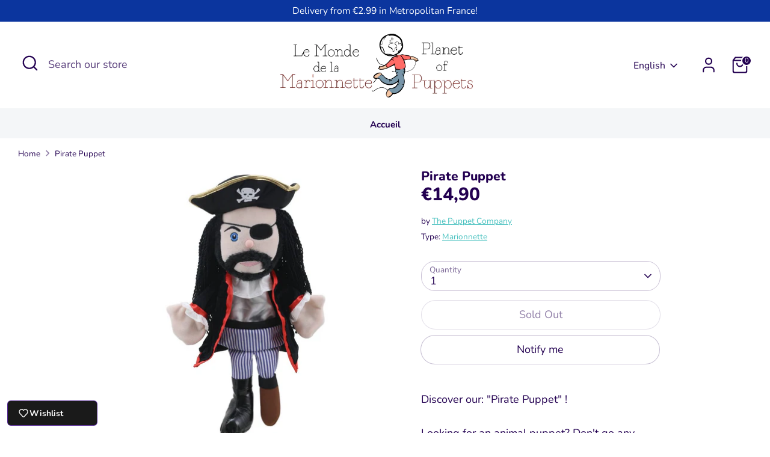

--- FILE ---
content_type: text/html; charset=utf-8
request_url: https://lemondedelamarionnette.com/en/products/the-puppet-company-pirate-marionnette-pc001916
body_size: 100828
content:
<!doctype html>
<html class="no-js supports-no-cookies" lang="en">
<head> 
  
<!-- Google tag (gtag.js) -->
<script async src="https://www.googletagmanager.com/gtag/js?id=G-PPMC8RK458"></script>
<script>
  window.dataLayer = window.dataLayer || [];
  function gtag(){dataLayer.push(arguments);}
  gtag('js', new Date());

  gtag('config', 'G-PPMC8RK458');
</script><script src='//lemondedelamarionnette.com/cdn/shop/t/10/assets/sealapps_email_config.js?v=136218383419054340931681217041' defer='defer' ></script> 
    <script src='//lemondedelamarionnette.com/cdn/shop/t/10/assets/product_restore_email.js?v=105064398780991984311681217043' defer='defer' ></script> 
    <script id='em_product_variants' type='application/json'>
        [{"id":31609125929039,"title":"Default Title","option1":"Default Title","option2":null,"option3":null,"sku":"PC001916","requires_shipping":true,"taxable":true,"featured_image":null,"available":false,"name":"Pirate Puppet","public_title":null,"options":["Default Title"],"price":1490,"weight":142,"compare_at_price":null,"inventory_management":"shopify","barcode":"5060711735801","requires_selling_plan":false,"selling_plan_allocations":[]}]
    </script>
    <script id='em_product_selected_or_first_available_variant' type='application/json'>
        {"id":31609125929039,"title":"Default Title","option1":"Default Title","option2":null,"option3":null,"sku":"PC001916","requires_shipping":true,"taxable":true,"featured_image":null,"available":false,"name":"Pirate Puppet","public_title":null,"options":["Default Title"],"price":1490,"weight":142,"compare_at_price":null,"inventory_management":"shopify","barcode":"5060711735801","requires_selling_plan":false,"selling_plan_allocations":[]}
    </script>
  <!-- Boost 4.0.0 -->
  <meta charset="utf-8" />
<meta name="viewport" content="width=device-width,initial-scale=1.0" />
<meta http-equiv="X-UA-Compatible" content="IE=edge">

<link rel="preconnect" href="https://cdn.shopify.com" crossorigin>
<link rel="preconnect" href="https://fonts.shopify.com" crossorigin>
<link rel="preconnect" href="https://monorail-edge.shopifysvc.com"><link rel="preload" as="font" href="//lemondedelamarionnette.com/cdn/fonts/nunito/nunito_n4.fc49103dc396b42cae9460289072d384b6c6eb63.woff2" type="font/woff2" crossorigin><link rel="preload" as="font" href="//lemondedelamarionnette.com/cdn/fonts/nunito/nunito_n7.37cf9b8cf43b3322f7e6e13ad2aad62ab5dc9109.woff2" type="font/woff2" crossorigin><link rel="preload" as="font" href="//lemondedelamarionnette.com/cdn/fonts/nunito/nunito_n8.a4faa34563722dcb4bd960ae538c49eb540a565f.woff2" type="font/woff2" crossorigin><link rel="preload" as="font" href="//lemondedelamarionnette.com/cdn/fonts/nunito/nunito_n8.a4faa34563722dcb4bd960ae538c49eb540a565f.woff2" type="font/woff2" crossorigin><link rel="preload" href="//lemondedelamarionnette.com/cdn/shop/t/10/assets/vendor.min.js?v=67207134794593361361676482708" as="script">
<link rel="preload" href="//lemondedelamarionnette.com/cdn/shop/t/10/assets/theme.js?v=93016855314344351191676482707" as="script"><link rel="canonical" href="https://lemondedelamarionnette.com/en/products/the-puppet-company-pirate-marionnette-pc001916" /><link rel="icon" href="//lemondedelamarionnette.com/cdn/shop/files/220201889_501359424527653_2514872972006694740_n.jpg?crop=center&height=48&v=1712235895&width=48" type="image/jpg"><meta name="description" content="Discover our Pirate Puppet to buy on Le Monde De La Marionnette, online puppet shop. Find our puppets with girdle, hand, wire, and Fingers.">

  
  <title>
    Pirate Marionnette - Le Monde de La Marionnette - Boutique de Marionnettes en Ligne
    
    
    
      &ndash; Le Monde De La Marionnette - Planet Of Puppets
    
  </title>

  <meta property="og:site_name" content="Le Monde De La Marionnette - Planet Of Puppets">
<meta property="og:url" content="https://lemondedelamarionnette.com/en/products/the-puppet-company-pirate-marionnette-pc001916">
<meta property="og:title" content="Pirate Marionnette - Le Monde de La Marionnette - Boutique de Marionnettes en Ligne">
<meta property="og:type" content="product">
<meta property="og:description" content="Discover our Pirate Puppet to buy on Le Monde De La Marionnette, online puppet shop. Find our puppets with girdle, hand, wire, and Fingers."><meta property="og:image" content="http://lemondedelamarionnette.com/cdn/shop/products/pirate_new_copy-800x800_1200x1200.jpg?v=1576850050">
  <meta property="og:image:secure_url" content="https://lemondedelamarionnette.com/cdn/shop/products/pirate_new_copy-800x800_1200x1200.jpg?v=1576850050">
  <meta property="og:image:width" content="800">
  <meta property="og:image:height" content="800"><meta property="og:price:amount" content="14,90">
  <meta property="og:price:currency" content="EUR"><meta name="twitter:card" content="summary_large_image">
<meta name="twitter:title" content="Pirate Marionnette - Le Monde de La Marionnette - Boutique de Marionnettes en Ligne">
<meta name="twitter:description" content="Discover our Pirate Puppet to buy on Le Monde De La Marionnette, online puppet shop. Find our puppets with girdle, hand, wire, and Fingers.">

<style>
    @font-face {
  font-family: Nunito;
  font-weight: 800;
  font-style: normal;
  font-display: fallback;
  src: url("//lemondedelamarionnette.com/cdn/fonts/nunito/nunito_n8.a4faa34563722dcb4bd960ae538c49eb540a565f.woff2") format("woff2"),
       url("//lemondedelamarionnette.com/cdn/fonts/nunito/nunito_n8.7b9b4d7a0ef879eb46735a0aecb391013c7f7aeb.woff") format("woff");
}

    @font-face {
  font-family: Nunito;
  font-weight: 800;
  font-style: normal;
  font-display: fallback;
  src: url("//lemondedelamarionnette.com/cdn/fonts/nunito/nunito_n8.a4faa34563722dcb4bd960ae538c49eb540a565f.woff2") format("woff2"),
       url("//lemondedelamarionnette.com/cdn/fonts/nunito/nunito_n8.7b9b4d7a0ef879eb46735a0aecb391013c7f7aeb.woff") format("woff");
}

    @font-face {
  font-family: Nunito;
  font-weight: 400;
  font-style: normal;
  font-display: fallback;
  src: url("//lemondedelamarionnette.com/cdn/fonts/nunito/nunito_n4.fc49103dc396b42cae9460289072d384b6c6eb63.woff2") format("woff2"),
       url("//lemondedelamarionnette.com/cdn/fonts/nunito/nunito_n4.5d26d13beeac3116db2479e64986cdeea4c8fbdd.woff") format("woff");
}

    @font-face {
  font-family: Nunito;
  font-weight: 700;
  font-style: normal;
  font-display: fallback;
  src: url("//lemondedelamarionnette.com/cdn/fonts/nunito/nunito_n7.37cf9b8cf43b3322f7e6e13ad2aad62ab5dc9109.woff2") format("woff2"),
       url("//lemondedelamarionnette.com/cdn/fonts/nunito/nunito_n7.45cfcfadc6630011252d54d5f5a2c7c98f60d5de.woff") format("woff");
}

    @font-face {
  font-family: Nunito;
  font-weight: 400;
  font-style: italic;
  font-display: fallback;
  src: url("//lemondedelamarionnette.com/cdn/fonts/nunito/nunito_i4.fd53bf99043ab6c570187ed42d1b49192135de96.woff2") format("woff2"),
       url("//lemondedelamarionnette.com/cdn/fonts/nunito/nunito_i4.cb3876a003a73aaae5363bb3e3e99d45ec598cc6.woff") format("woff");
}

    @font-face {
  font-family: Nunito;
  font-weight: 700;
  font-style: italic;
  font-display: fallback;
  src: url("//lemondedelamarionnette.com/cdn/fonts/nunito/nunito_i7.3f8ba2027bc9ceb1b1764ecab15bae73f86c4632.woff2") format("woff2"),
       url("//lemondedelamarionnette.com/cdn/fonts/nunito/nunito_i7.82bfb5f86ec77ada3c9f660da22064c2e46e1469.woff") format("woff");
}

    @font-face {
  font-family: Nunito;
  font-weight: 700;
  font-style: normal;
  font-display: fallback;
  src: url("//lemondedelamarionnette.com/cdn/fonts/nunito/nunito_n7.37cf9b8cf43b3322f7e6e13ad2aad62ab5dc9109.woff2") format("woff2"),
       url("//lemondedelamarionnette.com/cdn/fonts/nunito/nunito_n7.45cfcfadc6630011252d54d5f5a2c7c98f60d5de.woff") format("woff");
}

  </style>

  <link href="//lemondedelamarionnette.com/cdn/shop/t/10/assets/styles.css?v=62195200642127100131766569470" rel="stylesheet" type="text/css" media="all" />
<script>
    document.documentElement.className = document.documentElement.className.replace('no-js', 'js');
    window.theme = window.theme || {};
    window.slate = window.slate || {};
    theme.moneyFormatWithCodeForProductsPreference = "€{{amount_with_comma_separator}}";
    theme.moneyFormatWithCodeForCartPreference = "€{{amount_with_comma_separator}}";
    theme.moneyFormat = "€{{amount_with_comma_separator}}";
    theme.strings = {
      addToCart: "Add to Cart",
      unavailable: "Unavailable",
      addressError: "Error looking up that address",
      addressNoResults: "No results for that address",
      addressQueryLimit: "You have exceeded the Google API usage limit. Consider upgrading to a \u003ca href=\"https:\/\/developers.google.com\/maps\/premium\/usage-limits\"\u003ePremium Plan\u003c\/a\u003e.",
      authError: "There was a problem authenticating your Google Maps API Key.",
      addingToCart: "Adding",
      addedToCart: "Added",
      productPreorder: "Pre-order",
      addedToCartPopupTitle: "Added:",
      addedToCartPopupItems: "Items",
      addedToCartPopupSubtotal: "Subtotal",
      addedToCartPopupGoToCart: "Checkout",
      cartTermsNotChecked: "You must agree to the terms and conditions before continuing.",
      searchLoading: "Loading",
      searchMoreResults: "See all results",
      searchNoResults: "No results",
      priceFrom: "From",
      quantityTooHigh: "You can only have [[ quantity ]] in your cart",
      onSale: "On Sale",
      soldOut: "Sold Out",
      in_stock: "In stock",
      low_stock: "Low stock",
      only_x_left: "[[ quantity ]] in stock",
      single_unit_available: "1 available",
      x_units_available: "[[ quantity ]] in stock, ready to ship",
      unitPriceSeparator: " \/ ",
      close: "Close",
      cart_shipping_calculator_hide_calculator: "Hide shipping calculator",
      cart_shipping_calculator_title: "Get shipping estimates",
      cart_general_hide_note: "Hide instructions for seller",
      cart_general_show_note: "Add instructions for seller",
      previous: "Previous",
      next: "Next"
    };
    theme.routes = {
      account_login_url: '/en/account/login',
      account_register_url: '/en/account/register',
      account_addresses_url: '/en/account/addresses',
      search_url: '/en/search',
      cart_url: '/en/cart',
      cart_add_url: '/en/cart/add',
      cart_change_url: '/en/cart/change',
      product_recommendations_url: '/en/recommendations/products'
    };
    theme.settings = {
      dynamicQtyOpts: false,
      saleLabelEnabled: true,
      soldLabelEnabled: true
    };
  </script><script>window.performance && window.performance.mark && window.performance.mark('shopify.content_for_header.start');</script><meta id="shopify-digital-wallet" name="shopify-digital-wallet" content="/5175246921/digital_wallets/dialog">
<meta name="shopify-checkout-api-token" content="8fa1c90e910b5a68bd6556259d9314c9">
<link rel="alternate" hreflang="x-default" href="https://lemondedelamarionnette.com/products/the-puppet-company-pirate-marionnette-pc001916">
<link rel="alternate" hreflang="fr" href="https://lemondedelamarionnette.com/products/the-puppet-company-pirate-marionnette-pc001916">
<link rel="alternate" hreflang="de" href="https://lemondedelamarionnette.com/de/products/the-puppet-company-pirate-marionnette-pc001916">
<link rel="alternate" hreflang="en" href="https://lemondedelamarionnette.com/en/products/the-puppet-company-pirate-marionnette-pc001916">
<link rel="alternate" hreflang="es" href="https://lemondedelamarionnette.com/es/products/the-puppet-company-pirate-marionnette-pc001916">
<link rel="alternate" hreflang="it" href="https://lemondedelamarionnette.com/it/products/the-puppet-company-pirate-marionnette-pc001916">
<link rel="alternate" hreflang="fr-DE" href="https://planetofpuppets.de/products/the-puppet-company-pirate-marionnette-pc001916">
<link rel="alternate" type="application/json+oembed" href="https://lemondedelamarionnette.com/en/products/the-puppet-company-pirate-marionnette-pc001916.oembed">
<script async="async" src="/checkouts/internal/preloads.js?locale=en-FR"></script>
<link rel="preconnect" href="https://shop.app" crossorigin="anonymous">
<script async="async" src="https://shop.app/checkouts/internal/preloads.js?locale=en-FR&shop_id=5175246921" crossorigin="anonymous"></script>
<script id="apple-pay-shop-capabilities" type="application/json">{"shopId":5175246921,"countryCode":"FR","currencyCode":"EUR","merchantCapabilities":["supports3DS"],"merchantId":"gid:\/\/shopify\/Shop\/5175246921","merchantName":"Le Monde De La Marionnette - Planet Of Puppets","requiredBillingContactFields":["postalAddress","email","phone"],"requiredShippingContactFields":["postalAddress","email","phone"],"shippingType":"shipping","supportedNetworks":["visa","masterCard","amex","maestro"],"total":{"type":"pending","label":"Le Monde De La Marionnette - Planet Of Puppets","amount":"1.00"},"shopifyPaymentsEnabled":true,"supportsSubscriptions":true}</script>
<script id="shopify-features" type="application/json">{"accessToken":"8fa1c90e910b5a68bd6556259d9314c9","betas":["rich-media-storefront-analytics"],"domain":"lemondedelamarionnette.com","predictiveSearch":true,"shopId":5175246921,"locale":"en"}</script>
<script>var Shopify = Shopify || {};
Shopify.shop = "monde-marionnette.myshopify.com";
Shopify.locale = "en";
Shopify.currency = {"active":"EUR","rate":"1.0"};
Shopify.country = "FR";
Shopify.theme = {"name":"LMM V3 - BOOST","id":136524464373,"schema_name":"Boost","schema_version":"4.0.0","theme_store_id":863,"role":"main"};
Shopify.theme.handle = "null";
Shopify.theme.style = {"id":null,"handle":null};
Shopify.cdnHost = "lemondedelamarionnette.com/cdn";
Shopify.routes = Shopify.routes || {};
Shopify.routes.root = "/en/";</script>
<script type="module">!function(o){(o.Shopify=o.Shopify||{}).modules=!0}(window);</script>
<script>!function(o){function n(){var o=[];function n(){o.push(Array.prototype.slice.apply(arguments))}return n.q=o,n}var t=o.Shopify=o.Shopify||{};t.loadFeatures=n(),t.autoloadFeatures=n()}(window);</script>
<script>
  window.ShopifyPay = window.ShopifyPay || {};
  window.ShopifyPay.apiHost = "shop.app\/pay";
  window.ShopifyPay.redirectState = null;
</script>
<script id="shop-js-analytics" type="application/json">{"pageType":"product"}</script>
<script defer="defer" async type="module" src="//lemondedelamarionnette.com/cdn/shopifycloud/shop-js/modules/v2/client.init-shop-cart-sync_BN7fPSNr.en.esm.js"></script>
<script defer="defer" async type="module" src="//lemondedelamarionnette.com/cdn/shopifycloud/shop-js/modules/v2/chunk.common_Cbph3Kss.esm.js"></script>
<script defer="defer" async type="module" src="//lemondedelamarionnette.com/cdn/shopifycloud/shop-js/modules/v2/chunk.modal_DKumMAJ1.esm.js"></script>
<script type="module">
  await import("//lemondedelamarionnette.com/cdn/shopifycloud/shop-js/modules/v2/client.init-shop-cart-sync_BN7fPSNr.en.esm.js");
await import("//lemondedelamarionnette.com/cdn/shopifycloud/shop-js/modules/v2/chunk.common_Cbph3Kss.esm.js");
await import("//lemondedelamarionnette.com/cdn/shopifycloud/shop-js/modules/v2/chunk.modal_DKumMAJ1.esm.js");

  window.Shopify.SignInWithShop?.initShopCartSync?.({"fedCMEnabled":true,"windoidEnabled":true});

</script>
<script>
  window.Shopify = window.Shopify || {};
  if (!window.Shopify.featureAssets) window.Shopify.featureAssets = {};
  window.Shopify.featureAssets['shop-js'] = {"shop-cart-sync":["modules/v2/client.shop-cart-sync_CJVUk8Jm.en.esm.js","modules/v2/chunk.common_Cbph3Kss.esm.js","modules/v2/chunk.modal_DKumMAJ1.esm.js"],"init-fed-cm":["modules/v2/client.init-fed-cm_7Fvt41F4.en.esm.js","modules/v2/chunk.common_Cbph3Kss.esm.js","modules/v2/chunk.modal_DKumMAJ1.esm.js"],"init-shop-email-lookup-coordinator":["modules/v2/client.init-shop-email-lookup-coordinator_Cc088_bR.en.esm.js","modules/v2/chunk.common_Cbph3Kss.esm.js","modules/v2/chunk.modal_DKumMAJ1.esm.js"],"init-windoid":["modules/v2/client.init-windoid_hPopwJRj.en.esm.js","modules/v2/chunk.common_Cbph3Kss.esm.js","modules/v2/chunk.modal_DKumMAJ1.esm.js"],"shop-button":["modules/v2/client.shop-button_B0jaPSNF.en.esm.js","modules/v2/chunk.common_Cbph3Kss.esm.js","modules/v2/chunk.modal_DKumMAJ1.esm.js"],"shop-cash-offers":["modules/v2/client.shop-cash-offers_DPIskqss.en.esm.js","modules/v2/chunk.common_Cbph3Kss.esm.js","modules/v2/chunk.modal_DKumMAJ1.esm.js"],"shop-toast-manager":["modules/v2/client.shop-toast-manager_CK7RT69O.en.esm.js","modules/v2/chunk.common_Cbph3Kss.esm.js","modules/v2/chunk.modal_DKumMAJ1.esm.js"],"init-shop-cart-sync":["modules/v2/client.init-shop-cart-sync_BN7fPSNr.en.esm.js","modules/v2/chunk.common_Cbph3Kss.esm.js","modules/v2/chunk.modal_DKumMAJ1.esm.js"],"init-customer-accounts-sign-up":["modules/v2/client.init-customer-accounts-sign-up_CfPf4CXf.en.esm.js","modules/v2/client.shop-login-button_DeIztwXF.en.esm.js","modules/v2/chunk.common_Cbph3Kss.esm.js","modules/v2/chunk.modal_DKumMAJ1.esm.js"],"pay-button":["modules/v2/client.pay-button_CgIwFSYN.en.esm.js","modules/v2/chunk.common_Cbph3Kss.esm.js","modules/v2/chunk.modal_DKumMAJ1.esm.js"],"init-customer-accounts":["modules/v2/client.init-customer-accounts_DQ3x16JI.en.esm.js","modules/v2/client.shop-login-button_DeIztwXF.en.esm.js","modules/v2/chunk.common_Cbph3Kss.esm.js","modules/v2/chunk.modal_DKumMAJ1.esm.js"],"avatar":["modules/v2/client.avatar_BTnouDA3.en.esm.js"],"init-shop-for-new-customer-accounts":["modules/v2/client.init-shop-for-new-customer-accounts_CsZy_esa.en.esm.js","modules/v2/client.shop-login-button_DeIztwXF.en.esm.js","modules/v2/chunk.common_Cbph3Kss.esm.js","modules/v2/chunk.modal_DKumMAJ1.esm.js"],"shop-follow-button":["modules/v2/client.shop-follow-button_BRMJjgGd.en.esm.js","modules/v2/chunk.common_Cbph3Kss.esm.js","modules/v2/chunk.modal_DKumMAJ1.esm.js"],"checkout-modal":["modules/v2/client.checkout-modal_B9Drz_yf.en.esm.js","modules/v2/chunk.common_Cbph3Kss.esm.js","modules/v2/chunk.modal_DKumMAJ1.esm.js"],"shop-login-button":["modules/v2/client.shop-login-button_DeIztwXF.en.esm.js","modules/v2/chunk.common_Cbph3Kss.esm.js","modules/v2/chunk.modal_DKumMAJ1.esm.js"],"lead-capture":["modules/v2/client.lead-capture_DXYzFM3R.en.esm.js","modules/v2/chunk.common_Cbph3Kss.esm.js","modules/v2/chunk.modal_DKumMAJ1.esm.js"],"shop-login":["modules/v2/client.shop-login_CA5pJqmO.en.esm.js","modules/v2/chunk.common_Cbph3Kss.esm.js","modules/v2/chunk.modal_DKumMAJ1.esm.js"],"payment-terms":["modules/v2/client.payment-terms_BxzfvcZJ.en.esm.js","modules/v2/chunk.common_Cbph3Kss.esm.js","modules/v2/chunk.modal_DKumMAJ1.esm.js"]};
</script>
<script>(function() {
  var isLoaded = false;
  function asyncLoad() {
    if (isLoaded) return;
    isLoaded = true;
    var urls = ["https:\/\/ecommplugins-trustboxsettings.trustpilot.com\/monde-marionnette.myshopify.com.js?settings=1636022662940\u0026shop=monde-marionnette.myshopify.com","https:\/\/loox.io\/widget\/VygK-hwodK\/loox.1604484328247.js?shop=monde-marionnette.myshopify.com","https:\/\/widget.trustpilot.com\/bootstrap\/v5\/tp.widget.sync.bootstrap.min.js?shop=monde-marionnette.myshopify.com","https:\/\/ecommplugins-scripts.trustpilot.com\/v2.1\/js\/header.min.js?settings=eyJrZXkiOiJOdnZsMkx4RG1wYUw4MjZwIiwicyI6InNrdSJ9\u0026v=2.5\u0026shop=monde-marionnette.myshopify.com","\/\/cdn.shopify.com\/proxy\/59fef218bcc64f3cd12df114a4764f64dc6c144ab135c6957642638e6be3f29a\/delivery-date-range.herokuapp.com\/api\/assets\/ddr_embed.js?ddr_token=8409302c-f572-4452-9af5-0e19c19e49f6\u0026shop=monde-marionnette.myshopify.com\u0026sp-cache-control=cHVibGljLCBtYXgtYWdlPTkwMA","\/\/cdn.shopify.com\/proxy\/8c4ab27db58e1b0a21d7d3f619678f3737d21347a5bd3a30f75f045506f34b2a\/shopify-script-tags.s3.eu-west-1.amazonaws.com\/smartseo\/instantpage.js?shop=monde-marionnette.myshopify.com\u0026sp-cache-control=cHVibGljLCBtYXgtYWdlPTkwMA"];
    for (var i = 0; i < urls.length; i++) {
      var s = document.createElement('script');
      s.type = 'text/javascript';
      s.async = true;
      s.src = urls[i];
      var x = document.getElementsByTagName('script')[0];
      x.parentNode.insertBefore(s, x);
    }
  };
  if(window.attachEvent) {
    window.attachEvent('onload', asyncLoad);
  } else {
    window.addEventListener('load', asyncLoad, false);
  }
})();</script>
<script id="__st">var __st={"a":5175246921,"offset":3600,"reqid":"69a436b5-f41e-4b51-a92b-c5bfb970d04f-1770125052","pageurl":"lemondedelamarionnette.com\/en\/products\/the-puppet-company-pirate-marionnette-pc001916","u":"06ac9c4cb223","p":"product","rtyp":"product","rid":4434547998799};</script>
<script>window.ShopifyPaypalV4VisibilityTracking = true;</script>
<script id="captcha-bootstrap">!function(){'use strict';const t='contact',e='account',n='new_comment',o=[[t,t],['blogs',n],['comments',n],[t,'customer']],c=[[e,'customer_login'],[e,'guest_login'],[e,'recover_customer_password'],[e,'create_customer']],r=t=>t.map((([t,e])=>`form[action*='/${t}']:not([data-nocaptcha='true']) input[name='form_type'][value='${e}']`)).join(','),a=t=>()=>t?[...document.querySelectorAll(t)].map((t=>t.form)):[];function s(){const t=[...o],e=r(t);return a(e)}const i='password',u='form_key',d=['recaptcha-v3-token','g-recaptcha-response','h-captcha-response',i],f=()=>{try{return window.sessionStorage}catch{return}},m='__shopify_v',_=t=>t.elements[u];function p(t,e,n=!1){try{const o=window.sessionStorage,c=JSON.parse(o.getItem(e)),{data:r}=function(t){const{data:e,action:n}=t;return t[m]||n?{data:e,action:n}:{data:t,action:n}}(c);for(const[e,n]of Object.entries(r))t.elements[e]&&(t.elements[e].value=n);n&&o.removeItem(e)}catch(o){console.error('form repopulation failed',{error:o})}}const l='form_type',E='cptcha';function T(t){t.dataset[E]=!0}const w=window,h=w.document,L='Shopify',v='ce_forms',y='captcha';let A=!1;((t,e)=>{const n=(g='f06e6c50-85a8-45c8-87d0-21a2b65856fe',I='https://cdn.shopify.com/shopifycloud/storefront-forms-hcaptcha/ce_storefront_forms_captcha_hcaptcha.v1.5.2.iife.js',D={infoText:'Protected by hCaptcha',privacyText:'Privacy',termsText:'Terms'},(t,e,n)=>{const o=w[L][v],c=o.bindForm;if(c)return c(t,g,e,D).then(n);var r;o.q.push([[t,g,e,D],n]),r=I,A||(h.body.append(Object.assign(h.createElement('script'),{id:'captcha-provider',async:!0,src:r})),A=!0)});var g,I,D;w[L]=w[L]||{},w[L][v]=w[L][v]||{},w[L][v].q=[],w[L][y]=w[L][y]||{},w[L][y].protect=function(t,e){n(t,void 0,e),T(t)},Object.freeze(w[L][y]),function(t,e,n,w,h,L){const[v,y,A,g]=function(t,e,n){const i=e?o:[],u=t?c:[],d=[...i,...u],f=r(d),m=r(i),_=r(d.filter((([t,e])=>n.includes(e))));return[a(f),a(m),a(_),s()]}(w,h,L),I=t=>{const e=t.target;return e instanceof HTMLFormElement?e:e&&e.form},D=t=>v().includes(t);t.addEventListener('submit',(t=>{const e=I(t);if(!e)return;const n=D(e)&&!e.dataset.hcaptchaBound&&!e.dataset.recaptchaBound,o=_(e),c=g().includes(e)&&(!o||!o.value);(n||c)&&t.preventDefault(),c&&!n&&(function(t){try{if(!f())return;!function(t){const e=f();if(!e)return;const n=_(t);if(!n)return;const o=n.value;o&&e.removeItem(o)}(t);const e=Array.from(Array(32),(()=>Math.random().toString(36)[2])).join('');!function(t,e){_(t)||t.append(Object.assign(document.createElement('input'),{type:'hidden',name:u})),t.elements[u].value=e}(t,e),function(t,e){const n=f();if(!n)return;const o=[...t.querySelectorAll(`input[type='${i}']`)].map((({name:t})=>t)),c=[...d,...o],r={};for(const[a,s]of new FormData(t).entries())c.includes(a)||(r[a]=s);n.setItem(e,JSON.stringify({[m]:1,action:t.action,data:r}))}(t,e)}catch(e){console.error('failed to persist form',e)}}(e),e.submit())}));const S=(t,e)=>{t&&!t.dataset[E]&&(n(t,e.some((e=>e===t))),T(t))};for(const o of['focusin','change'])t.addEventListener(o,(t=>{const e=I(t);D(e)&&S(e,y())}));const B=e.get('form_key'),M=e.get(l),P=B&&M;t.addEventListener('DOMContentLoaded',(()=>{const t=y();if(P)for(const e of t)e.elements[l].value===M&&p(e,B);[...new Set([...A(),...v().filter((t=>'true'===t.dataset.shopifyCaptcha))])].forEach((e=>S(e,t)))}))}(h,new URLSearchParams(w.location.search),n,t,e,['guest_login'])})(!0,!0)}();</script>
<script integrity="sha256-4kQ18oKyAcykRKYeNunJcIwy7WH5gtpwJnB7kiuLZ1E=" data-source-attribution="shopify.loadfeatures" defer="defer" src="//lemondedelamarionnette.com/cdn/shopifycloud/storefront/assets/storefront/load_feature-a0a9edcb.js" crossorigin="anonymous"></script>
<script crossorigin="anonymous" defer="defer" src="//lemondedelamarionnette.com/cdn/shopifycloud/storefront/assets/shopify_pay/storefront-65b4c6d7.js?v=20250812"></script>
<script data-source-attribution="shopify.dynamic_checkout.dynamic.init">var Shopify=Shopify||{};Shopify.PaymentButton=Shopify.PaymentButton||{isStorefrontPortableWallets:!0,init:function(){window.Shopify.PaymentButton.init=function(){};var t=document.createElement("script");t.src="https://lemondedelamarionnette.com/cdn/shopifycloud/portable-wallets/latest/portable-wallets.en.js",t.type="module",document.head.appendChild(t)}};
</script>
<script data-source-attribution="shopify.dynamic_checkout.buyer_consent">
  function portableWalletsHideBuyerConsent(e){var t=document.getElementById("shopify-buyer-consent"),n=document.getElementById("shopify-subscription-policy-button");t&&n&&(t.classList.add("hidden"),t.setAttribute("aria-hidden","true"),n.removeEventListener("click",e))}function portableWalletsShowBuyerConsent(e){var t=document.getElementById("shopify-buyer-consent"),n=document.getElementById("shopify-subscription-policy-button");t&&n&&(t.classList.remove("hidden"),t.removeAttribute("aria-hidden"),n.addEventListener("click",e))}window.Shopify?.PaymentButton&&(window.Shopify.PaymentButton.hideBuyerConsent=portableWalletsHideBuyerConsent,window.Shopify.PaymentButton.showBuyerConsent=portableWalletsShowBuyerConsent);
</script>
<script>
  function portableWalletsCleanup(e){e&&e.src&&console.error("Failed to load portable wallets script "+e.src);var t=document.querySelectorAll("shopify-accelerated-checkout .shopify-payment-button__skeleton, shopify-accelerated-checkout-cart .wallet-cart-button__skeleton"),e=document.getElementById("shopify-buyer-consent");for(let e=0;e<t.length;e++)t[e].remove();e&&e.remove()}function portableWalletsNotLoadedAsModule(e){e instanceof ErrorEvent&&"string"==typeof e.message&&e.message.includes("import.meta")&&"string"==typeof e.filename&&e.filename.includes("portable-wallets")&&(window.removeEventListener("error",portableWalletsNotLoadedAsModule),window.Shopify.PaymentButton.failedToLoad=e,"loading"===document.readyState?document.addEventListener("DOMContentLoaded",window.Shopify.PaymentButton.init):window.Shopify.PaymentButton.init())}window.addEventListener("error",portableWalletsNotLoadedAsModule);
</script>

<script type="module" src="https://lemondedelamarionnette.com/cdn/shopifycloud/portable-wallets/latest/portable-wallets.en.js" onError="portableWalletsCleanup(this)" crossorigin="anonymous"></script>
<script nomodule>
  document.addEventListener("DOMContentLoaded", portableWalletsCleanup);
</script>

<link id="shopify-accelerated-checkout-styles" rel="stylesheet" media="screen" href="https://lemondedelamarionnette.com/cdn/shopifycloud/portable-wallets/latest/accelerated-checkout-backwards-compat.css" crossorigin="anonymous">
<style id="shopify-accelerated-checkout-cart">
        #shopify-buyer-consent {
  margin-top: 1em;
  display: inline-block;
  width: 100%;
}

#shopify-buyer-consent.hidden {
  display: none;
}

#shopify-subscription-policy-button {
  background: none;
  border: none;
  padding: 0;
  text-decoration: underline;
  font-size: inherit;
  cursor: pointer;
}

#shopify-subscription-policy-button::before {
  box-shadow: none;
}

      </style>
<script id="sections-script" data-sections="product-recommendations" defer="defer" src="//lemondedelamarionnette.com/cdn/shop/t/10/compiled_assets/scripts.js?v=2700"></script>
<script>window.performance && window.performance.mark && window.performance.mark('shopify.content_for_header.end');</script>

  







<script>
    
    
    
    
    var gsf_conversion_data = {page_type : 'product', event : 'view_item', data : {product_data : [{variant_id : 31609125929039, product_id : 4434547998799, name : "Pirate Puppet", price : "14.90", currency : "EUR", sku : "PC001916", brand : "The Puppet Company", variant : "Default Title", category : "Marionnette", quantity : "0" }], total_price : "14.90", shop_currency : "EUR"}};
    
</script>

	<script>var loox_global_hash = '1770042007278';</script><style>.loox-reviews-default { max-width: 1200px; margin: 0 auto; }.loox-rating .loox-icon { color:#7796a8; }
:root { --lxs-rating-icon-color: #7796a8; }</style>
<!-- BEGIN app block: shopify://apps/smart-seo/blocks/smartseo/7b0a6064-ca2e-4392-9a1d-8c43c942357b --><meta name="smart-seo-integrated" content="true" /><!-- metatagsSavedToSEOFields: true --><!-- END app block --><!-- BEGIN app block: shopify://apps/microsoft-clarity/blocks/clarity_js/31c3d126-8116-4b4a-8ba1-baeda7c4aeea -->
<script type="text/javascript">
  (function (c, l, a, r, i, t, y) {
    c[a] = c[a] || function () { (c[a].q = c[a].q || []).push(arguments); };
    t = l.createElement(r); t.async = 1; t.src = "https://www.clarity.ms/tag/" + i + "?ref=shopify";
    y = l.getElementsByTagName(r)[0]; y.parentNode.insertBefore(t, y);

    c.Shopify.loadFeatures([{ name: "consent-tracking-api", version: "0.1" }], error => {
      if (error) {
        console.error("Error loading Shopify features:", error);
        return;
      }

      c[a]('consentv2', {
        ad_Storage: c.Shopify.customerPrivacy.marketingAllowed() ? "granted" : "denied",
        analytics_Storage: c.Shopify.customerPrivacy.analyticsProcessingAllowed() ? "granted" : "denied",
      });
    });

    l.addEventListener("visitorConsentCollected", function (e) {
      c[a]('consentv2', {
        ad_Storage: e.detail.marketingAllowed ? "granted" : "denied",
        analytics_Storage: e.detail.analyticsAllowed ? "granted" : "denied",
      });
    });
  })(window, document, "clarity", "script", "v4fpdyxru4");
</script>



<!-- END app block --><!-- BEGIN app block: shopify://apps/simprosys-google-shopping-feed/blocks/core_settings_block/1f0b859e-9fa6-4007-97e8-4513aff5ff3b --><!-- BEGIN: GSF App Core Tags & Scripts by Simprosys Google Shopping Feed -->









<!-- END: GSF App Core Tags & Scripts by Simprosys Google Shopping Feed -->
<!-- END app block --><!-- BEGIN app block: shopify://apps/t-lab-ai-language-translate/blocks/custom_translations/b5b83690-efd4-434d-8c6a-a5cef4019faf --><!-- BEGIN app snippet: custom_translation_scripts --><script>
(()=>{var o=/\([0-9]+?\)$/,M=/\r?\n|\r|\t|\xa0|\u200B|\u200E|&nbsp;| /g,v=/<\/?[a-z][\s\S]*>/i,t=/^(https?:\/\/|\/\/)[^\s/$.?#].[^\s]*$/i,k=/\{\{\s*([a-zA-Z_]\w*)\s*\}\}/g,p=/\{\{\s*([a-zA-Z_]\w*)\s*\}\}/,r=/^(https:)?\/\/cdn\.shopify\.com\/(.+)\.(png|jpe?g|gif|webp|svgz?|bmp|tiff?|ico|avif)/i,e=/^(https:)?\/\/cdn\.shopify\.com/i,a=/\b(?:https?|ftp)?:?\/\/?[^\s\/]+\/[^\s]+\.(?:png|jpe?g|gif|webp|svgz?|bmp|tiff?|ico|avif)\b/i,I=/url\(['"]?(.*?)['"]?\)/,m="__label:",i=document.createElement("textarea"),u={t:["src","data-src","data-source","data-href","data-zoom","data-master","data-bg","base-src"],i:["srcset","data-srcset"],o:["href","data-href"],u:["href","data-href","data-src","data-zoom"]},g=new Set(["img","picture","button","p","a","input"]),h=16.67,s=function(n){return n.nodeType===Node.ELEMENT_NODE},c=function(n){return n.nodeType===Node.TEXT_NODE};function w(n){return r.test(n.trim())||a.test(n.trim())}function b(n){return(n=>(n=n.trim(),t.test(n)))(n)||e.test(n.trim())}var l=function(n){return!n||0===n.trim().length};function j(n){return i.innerHTML=n,i.value}function T(n){return A(j(n))}function A(n){return n.trim().replace(o,"").replace(M,"").trim()}var _=1e3;function D(n){n=n.trim().replace(M,"").replace(/&amp;/g,"&").replace(/&gt;/g,">").replace(/&lt;/g,"<").trim();return n.length>_?N(n):n}function E(n){return n.trim().toLowerCase().replace(/^https:/i,"")}function N(n){for(var t=5381,r=0;r<n.length;r++)t=(t<<5)+t^n.charCodeAt(r);return(t>>>0).toString(36)}function f(n){for(var t=document.createElement("template"),r=(t.innerHTML=n,["SCRIPT","IFRAME","OBJECT","EMBED","LINK","META"]),e=/^(on\w+|srcdoc|style)$/i,a=document.createTreeWalker(t.content,NodeFilter.SHOW_ELEMENT),i=a.nextNode();i;i=a.nextNode()){var o=i;if(r.includes(o.nodeName))o.remove();else for(var u=o.attributes.length-1;0<=u;--u)e.test(o.attributes[u].name)&&o.removeAttribute(o.attributes[u].name)}return t.innerHTML}function d(n,t,r){void 0===r&&(r=20);for(var e=n,a=0;e&&e.parentElement&&a<r;){for(var i=e.parentElement,o=0,u=t;o<u.length;o++)for(var s=u[o],c=0,l=s.l;c<l.length;c++){var f=l[c];switch(f.type){case"class":for(var d=0,v=i.classList;d<v.length;d++){var p=v[d];if(f.value.test(p))return s.label}break;case"id":if(i.id&&f.value.test(i.id))return s.label;break;case"attribute":if(i.hasAttribute(f.name)){if(!f.value)return s.label;var m=i.getAttribute(f.name);if(m&&f.value.test(m))return s.label}}}e=i,a++}return"unknown"}function y(n,t){var r,e,a;"function"==typeof window.fetch&&"AbortController"in window?(r=new AbortController,e=setTimeout(function(){return r.abort()},3e3),fetch(n,{credentials:"same-origin",signal:r.signal}).then(function(n){return clearTimeout(e),n.ok?n.json():Promise.reject(n)}).then(t).catch(console.error)):((a=new XMLHttpRequest).onreadystatechange=function(){4===a.readyState&&200===a.status&&t(JSON.parse(a.responseText))},a.open("GET",n,!0),a.timeout=3e3,a.send())}function O(){var l=/([^\s]+)\.(png|jpe?g|gif|webp|svgz?|bmp|tiff?|ico|avif)$/i,f=/_(\{width\}x*|\{width\}x\{height\}|\d{3,4}x\d{3,4}|\d{3,4}x|x\d{3,4}|pinco|icon|thumb|small|compact|medium|large|grande|original|master)(_crop_\w+)*(@[2-3]x)*(.progressive)*$/i,d=/^(https?|ftp|file):\/\//i;function r(n){var t,r="".concat(n.path).concat(n.v).concat(null!=(r=n.size)?r:"",".").concat(n.p);return n.m&&(r="".concat(n.path).concat(n.m,"/").concat(n.v).concat(null!=(t=n.size)?t:"",".").concat(n.p)),n.host&&(r="".concat(null!=(t=n.protocol)?t:"","//").concat(n.host).concat(r)),n.g&&(r+=n.g),r}return{h:function(n){var t=!0,r=(d.test(n)||n.startsWith("//")||(t=!1,n="https://example.com"+n),t);n.startsWith("//")&&(r=!1,n="https:"+n);try{new URL(n)}catch(n){return null}var e,a,i,o,u,s,n=new URL(n),c=n.pathname.split("/").filter(function(n){return n});return c.length<1||(a=c.pop(),e=null!=(e=c.pop())?e:null,null===(a=a.match(l)))?null:(s=a[1],a=a[2],i=s.match(f),o=s,(u=null)!==i&&(o=s.substring(0,i.index),u=i[0]),s=0<c.length?"/"+c.join("/")+"/":"/",{protocol:r?n.protocol:null,host:t?n.host:null,path:s,g:n.search,m:e,v:o,size:u,p:a,version:n.searchParams.get("v"),width:n.searchParams.get("width")})},T:r,S:function(n){return(n.m?"/".concat(n.m,"/"):"/").concat(n.v,".").concat(n.p)},M:function(n){return(n.m?"/".concat(n.m,"/"):"/").concat(n.v,".").concat(n.p,"?v=").concat(n.version||"0")},k:function(n,t){return r({protocol:t.protocol,host:t.host,path:t.path,g:t.g,m:t.m,v:t.v,size:n.size,p:t.p,version:t.version,width:t.width})}}}var x,S,C={},H={};function q(p,n){var m=new Map,g=new Map,i=new Map,r=new Map,e=new Map,a=new Map,o=new Map,u=function(n){return n.toLowerCase().replace(/[\s\W_]+/g,"")},s=new Set(n.A.map(u)),c=0,l=!1,f=!1,d=O();function v(n,t,r){s.has(u(n))||n&&t&&(r.set(n,t),l=!0)}function t(n,t){if(n&&n.trim()&&0!==m.size){var r=A(n),e=H[r];if(e&&(p.log("dictionary",'Overlapping text: "'.concat(n,'" related to html: "').concat(e,'"')),t)&&(n=>{if(n)for(var t=h(n.outerHTML),r=t._,e=(t.I||(r=0),n.parentElement),a=0;e&&a<5;){var i=h(e.outerHTML),o=i.I,i=i._;if(o){if(p.log("dictionary","Ancestor depth ".concat(a,": overlap score=").concat(i.toFixed(3),", base=").concat(r.toFixed(3))),r<i)return 1;if(i<r&&0<r)return}e=e.parentElement,a++}})(t))p.log("dictionary",'Skipping text translation for "'.concat(n,'" because an ancestor HTML translation exists'));else{e=m.get(r);if(e)return e;var a=n;if(a&&a.trim()&&0!==g.size){for(var i,o,u,s=g.entries(),c=s.next();!c.done;){var l=c.value[0],f=c.value[1],d=a.trim().match(l);if(d&&1<d.length){i=l,o=f,u=d;break}c=s.next()}if(i&&o&&u){var v=u.slice(1),t=o.match(k);if(t&&t.length===v.length)return t.reduce(function(n,t,r){return n.replace(t,v[r])},o)}}}}return null}function h(n){var r,e,a;return!n||!n.trim()||0===i.size?{I:null,_:0}:(r=D(n),a=0,(e=null)!=(n=i.get(r))?{I:n,_:1}:(i.forEach(function(n,t){-1!==t.indexOf(r)&&(t=r.length/t.length,a<t)&&(a=t,e=n)}),{I:e,_:a}))}function w(n){return n&&n.trim()&&0!==i.size&&(n=D(n),null!=(n=i.get(n)))?n:null}function b(n){if(n&&n.trim()&&0!==r.size){var t=E(n),t=r.get(t);if(t)return t;t=d.h(n);if(t){n=d.M(t).toLowerCase(),n=r.get(n);if(n)return n;n=d.S(t).toLowerCase(),t=r.get(n);if(t)return t}}return null}function T(n){return!n||!n.trim()||0===e.size||void 0===(n=e.get(A(n)))?null:n}function y(n){return!n||!n.trim()||0===a.size||void 0===(n=a.get(E(n)))?null:n}function x(n){var t;return!n||!n.trim()||0===o.size?null:null!=(t=o.get(A(n)))?t:(t=D(n),void 0!==(n=o.get(t))?n:null)}function S(){var n={j:m,D:g,N:i,O:r,C:e,H:a,q:o,L:l,R:c,F:C};return JSON.stringify(n,function(n,t){return t instanceof Map?Object.fromEntries(t.entries()):t})}return{J:function(n,t){v(n,t,m)},U:function(n,t){n&&t&&(n=new RegExp("^".concat(n,"$"),"s"),g.set(n,t),l=!0)},$:function(n,t){var r;n!==t&&(v((r=j(r=n).trim().replace(M,"").trim()).length>_?N(r):r,t,i),c=Math.max(c,n.length))},P:function(n,t){v(n,t,r),(n=d.h(n))&&(v(d.M(n).toLowerCase(),t,r),v(d.S(n).toLowerCase(),t,r))},G:function(n,t){v(n.replace("[img-alt]","").replace(M,"").trim(),t,e)},B:function(n,t){v(n,t,a)},W:function(n,t){f=!0,v(n,t,o)},V:function(){return p.log("dictionary","Translation dictionaries: ",S),i.forEach(function(n,r){m.forEach(function(n,t){r!==t&&-1!==r.indexOf(t)&&(C[t]=A(n),H[t]=r)})}),p.log("dictionary","appliedTextTranslations: ",JSON.stringify(C)),p.log("dictionary","overlappingTexts: ",JSON.stringify(H)),{L:l,Z:f,K:t,X:w,Y:b,nn:T,tn:y,rn:x}}}}function z(n,t,r){function f(n,t){t=n.split(t);return 2===t.length?t[1].trim()?t:[t[0]]:[n]}var d=q(r,t);return n.forEach(function(n){if(n){var c,l=n.name,n=n.value;if(l&&n){if("string"==typeof n)try{c=JSON.parse(n)}catch(n){return void r.log("dictionary","Invalid metafield JSON for "+l,function(){return String(n)})}else c=n;c&&Object.keys(c).forEach(function(e){if(e){var n,t,r,a=c[e];if(a)if(e!==a)if(l.includes("judge"))r=T(e),d.W(r,a);else if(e.startsWith("[img-alt]"))d.G(e,a);else if(e.startsWith("[img-src]"))n=E(e.replace("[img-src]","")),d.P(n,a);else if(v.test(e))d.$(e,a);else if(w(e))n=E(e),d.P(n,a);else if(b(e))r=E(e),d.B(r,a);else if("/"===(n=(n=e).trim())[0]&&"/"!==n[1]&&(r=E(e),d.B(r,a),r=T(e),d.J(r,a)),p.test(e))(s=(r=e).match(k))&&0<s.length&&(t=r.replace(/[-\/\\^$*+?.()|[\]]/g,"\\$&"),s.forEach(function(n){t=t.replace(n,"(.*)")}),d.U(t,a));else if(e.startsWith(m))r=a.replace(m,""),s=e.replace(m,""),d.J(T(s),r);else{if("product_tags"===l)for(var i=0,o=["_",":"];i<o.length;i++){var u=(n=>{if(e.includes(n)){var t=f(e,n),r=f(a,n);if(t.length===r.length)return t.forEach(function(n,t){n!==r[t]&&(d.J(T(n),r[t]),d.J(T("".concat(n,":")),"".concat(r[t],":")))}),{value:void 0}}})(o[i]);if("object"==typeof u)return u.value}var s=T(e);s!==a&&d.J(s,a)}}})}}}),d.V()}function L(y,x){var e=[{label:"judge-me",l:[{type:"class",value:/jdgm/i},{type:"id",value:/judge-me/i},{type:"attribute",name:"data-widget-name",value:/review_widget/i}]}],a=O();function S(r,n,e){n.forEach(function(n){var t=r.getAttribute(n);t&&(t=n.includes("href")?e.tn(t):e.K(t))&&r.setAttribute(n,t)})}function M(n,t,r){var e,a=n.getAttribute(t);a&&((e=i(a=E(a.split("&")[0]),r))?n.setAttribute(t,e):(e=r.tn(a))&&n.setAttribute(t,e))}function k(n,t,r){var e=n.getAttribute(t);e&&(e=((n,t)=>{var r=(n=n.split(",").filter(function(n){return null!=n&&""!==n.trim()}).map(function(n){var n=n.trim().split(/\s+/),t=n[0].split("?"),r=t[0],t=t[1],t=t?t.split("&"):[],e=((n,t)=>{for(var r=0;r<n.length;r++)if(t(n[r]))return n[r];return null})(t,function(n){return n.startsWith("v=")}),t=t.filter(function(n){return!n.startsWith("v=")}),n=n[1];return{url:r,version:e,en:t.join("&"),size:n}}))[0].url;if(r=i(r=n[0].version?"".concat(r,"?").concat(n[0].version):r,t)){var e=a.h(r);if(e)return n.map(function(n){var t=n.url,r=a.h(t);return r&&(t=a.k(r,e)),n.en&&(r=t.includes("?")?"&":"?",t="".concat(t).concat(r).concat(n.en)),t=n.size?"".concat(t," ").concat(n.size):t}).join(",")}})(e,r))&&n.setAttribute(t,e)}function i(n,t){var r=a.h(n);return null===r?null:(n=t.Y(n))?null===(n=a.h(n))?null:a.k(r,n):(n=a.S(r),null===(t=t.Y(n))||null===(n=a.h(t))?null:a.k(r,n))}function A(n,t,r){var e,a,i,o;r.an&&(e=n,a=r.on,u.o.forEach(function(n){var t=e.getAttribute(n);if(!t)return!1;!t.startsWith("/")||t.startsWith("//")||t.startsWith(a)||(t="".concat(a).concat(t),e.setAttribute(n,t))})),i=n,r=u.u.slice(),o=t,r.forEach(function(n){var t,r=i.getAttribute(n);r&&(w(r)?(t=o.Y(r))&&i.setAttribute(n,t):(t=o.tn(r))&&i.setAttribute(n,t))})}function _(t,r){var n,e,a,i,o;u.t.forEach(function(n){return M(t,n,r)}),u.i.forEach(function(n){return k(t,n,r)}),e="alt",a=r,(o=(n=t).getAttribute(e))&&((i=a.nn(o))?n.setAttribute(e,i):(i=a.K(o))&&n.setAttribute(e,i))}return{un:function(n){return!(!n||!s(n)||x.sn.includes((n=n).tagName.toLowerCase())||n.classList.contains("tl-switcher-container")||(n=n.parentNode)&&["SCRIPT","STYLE"].includes(n.nodeName.toUpperCase()))},cn:function(n){if(c(n)&&null!=(t=n.textContent)&&t.trim()){if(y.Z)if("judge-me"===d(n,e,5)){var t=y.rn(n.textContent);if(t)return void(n.textContent=j(t))}var r,t=y.K(n.textContent,n.parentElement||void 0);t&&(r=n.textContent.trim().replace(o,"").trim(),n.textContent=j(n.textContent.replace(r,t)))}},ln:function(n){if(!!l(n.textContent)||!n.innerHTML)return!1;if(y.Z&&"judge-me"===d(n,e,5)){var t=y.rn(n.innerHTML);if(t)return n.innerHTML=f(t),!0}t=y.X(n.innerHTML);return!!t&&(n.innerHTML=f(t),!0)},fn:function(n){var t,r,e,a,i,o,u,s,c,l;switch(S(n,["data-label","title"],y),n.tagName.toLowerCase()){case"span":S(n,["data-tooltip"],y);break;case"a":A(n,y,x);break;case"input":c=u=y,(l=(s=o=n).getAttribute("type"))&&("submit"===l||"button"===l)&&(l=s.getAttribute("value"),c=c.K(l))&&s.setAttribute("value",c),S(o,["placeholder"],u);break;case"textarea":S(n,["placeholder"],y);break;case"img":_(n,y);break;case"picture":for(var f=y,d=n.childNodes,v=0;v<d.length;v++){var p=d[v];if(p.tagName)switch(p.tagName.toLowerCase()){case"source":k(p,"data-srcset",f),k(p,"srcset",f);break;case"img":_(p,f)}}break;case"div":s=l=y,(u=o=c=n)&&(o=o.style.backgroundImage||o.getAttribute("data-bg")||"")&&"none"!==o&&(o=o.match(I))&&o[1]&&(o=o[1],s=s.Y(o))&&(u.style.backgroundImage='url("'.concat(s,'")')),a=c,i=l,["src","data-src","data-bg"].forEach(function(n){return M(a,n,i)}),["data-bgset"].forEach(function(n){return k(a,n,i)}),["data-href"].forEach(function(n){return S(a,[n],i)});break;case"button":r=y,(e=(t=n).getAttribute("value"))&&(r=r.K(e))&&t.setAttribute("value",r);break;case"iframe":e=y,(r=(t=n).getAttribute("src"))&&(e=e.tn(r))&&t.setAttribute("src",e);break;case"video":for(var m=n,g=y,h=["src"],w=0;w<h.length;w++){var b=h[w],T=m.getAttribute(b);T&&(T=g.tn(T))&&m.setAttribute(b,T)}}},getImageTranslation:function(n){return i(n,y)}}}function R(s,c,l){r=c.dn,e=new WeakMap;var r,e,a={add:function(n){var t=Date.now()+r;e.set(n,t)},has:function(n){var t=null!=(t=e.get(n))?t:0;return!(Date.now()>=t&&(e.delete(n),1))}},i=[],o=[],f=[],d=[],u=2*h,v=3*h;function p(n){var t,r,e;n&&(n.nodeType===Node.TEXT_NODE&&s.un(n.parentElement)?s.cn(n):s.un(n)&&(n=n,s.fn(n),t=g.has(n.tagName.toLowerCase())||(t=(t=n).getBoundingClientRect(),r=window.innerHeight||document.documentElement.clientHeight,e=window.innerWidth||document.documentElement.clientWidth,r=t.top<=r&&0<=t.top+t.height,e=t.left<=e&&0<=t.left+t.width,r&&e),a.has(n)||(t?i:o).push(n)))}function m(n){if(l.log("messageHandler","Processing element:",n),s.un(n)){var t=s.ln(n);if(a.add(n),!t){var r=n.childNodes;l.log("messageHandler","Child nodes:",r);for(var e=0;e<r.length;e++)p(r[e])}}}requestAnimationFrame(function n(){for(var t=performance.now();0<i.length;){var r=i.shift();if(r&&!a.has(r)&&m(r),performance.now()-t>=v)break}requestAnimationFrame(n)}),requestAnimationFrame(function n(){for(var t=performance.now();0<o.length;){var r=o.shift();if(r&&!a.has(r)&&m(r),performance.now()-t>=u)break}requestAnimationFrame(n)}),c.vn&&requestAnimationFrame(function n(){for(var t=performance.now();0<f.length;){var r=f.shift();if(r&&s.fn(r),performance.now()-t>=u)break}requestAnimationFrame(n)}),c.pn&&requestAnimationFrame(function n(){for(var t=performance.now();0<d.length;){var r=d.shift();if(r&&s.cn(r),performance.now()-t>=u)break}requestAnimationFrame(n)});var n={subtree:!0,childList:!0,attributes:c.vn,characterData:c.pn};new MutationObserver(function(n){l.log("observer","Observer:",n);for(var t=0;t<n.length;t++){var r=n[t];switch(r.type){case"childList":for(var e=r.addedNodes,a=0;a<e.length;a++)p(e[a]);var i=r.target.childNodes;if(i.length<=10)for(var o=0;o<i.length;o++)p(i[o]);break;case"attributes":var u=r.target;s.un(u)&&u&&f.push(u);break;case"characterData":c.pn&&(u=r.target)&&u.nodeType===Node.TEXT_NODE&&d.push(u)}}}).observe(document.documentElement,n)}void 0===window.TranslationLab&&(window.TranslationLab={}),window.TranslationLab.CustomTranslations=(x=(()=>{var a;try{a=window.localStorage.getItem("tlab_debug_mode")||null}catch(n){a=null}return{log:function(n,t){for(var r=[],e=2;e<arguments.length;e++)r[e-2]=arguments[e];!a||"observer"===n&&"all"===a||("all"===a||a===n||"custom"===n&&"custom"===a)&&(n=r.map(function(n){if("function"==typeof n)try{return n()}catch(n){return"Error generating parameter: ".concat(n.message)}return n}),console.log.apply(console,[t].concat(n)))}}})(),S=null,{init:function(n,t){n&&!n.isPrimaryLocale&&n.translationsMetadata&&n.translationsMetadata.length&&(0<(t=((n,t,r,e)=>{function a(n,t){for(var r=[],e=2;e<arguments.length;e++)r[e-2]=arguments[e];for(var a=0,i=r;a<i.length;a++){var o=i[a];if(o&&void 0!==o[n])return o[n]}return t}var i=window.localStorage.getItem("tlab_feature_options"),o=null;if(i)try{o=JSON.parse(i)}catch(n){e.log("dictionary","Invalid tlab_feature_options JSON",String(n))}var r=a("useMessageHandler",!0,o,i=r),u=a("messageHandlerCooldown",2e3,o,i),s=a("localizeUrls",!1,o,i),c=a("processShadowRoot",!1,o,i),l=a("attributesMutations",!1,o,i),f=a("processCharacterData",!1,o,i),d=a("excludedTemplates",[],o,i),o=a("phraseIgnoreList",[],o,i);return e.log("dictionary","useMessageHandler:",r),e.log("dictionary","messageHandlerCooldown:",u),e.log("dictionary","localizeUrls:",s),e.log("dictionary","processShadowRoot:",c),e.log("dictionary","attributesMutations:",l),e.log("dictionary","processCharacterData:",f),e.log("dictionary","excludedTemplates:",d),e.log("dictionary","phraseIgnoreList:",o),{sn:["html","head","meta","script","noscript","style","link","canvas","svg","g","path","ellipse","br","hr"],locale:n,on:t,gn:r,dn:u,an:s,hn:c,vn:l,pn:f,mn:d,A:o}})(n.locale,n.on,t,x)).mn.length&&t.mn.includes(n.template)||(n=z(n.translationsMetadata,t,x),S=L(n,t),n.L&&(t.gn&&R(S,t,x),window.addEventListener("DOMContentLoaded",function(){function e(n){n=/\/products\/(.+?)(\?.+)?$/.exec(n);return n?n[1]:null}var n,t,r,a;(a=document.querySelector(".cbb-frequently-bought-selector-label-name"))&&"true"!==a.getAttribute("translated")&&(n=e(window.location.pathname))&&(t="https://".concat(window.location.host,"/products/").concat(n,".json"),r="https://".concat(window.location.host).concat(window.Shopify.routes.root,"products/").concat(n,".json"),y(t,function(n){a.childNodes.forEach(function(t){t.textContent===n.product.title&&y(r,function(n){t.textContent!==n.product.title&&(t.textContent=n.product.title,a.setAttribute("translated","true"))})})}),document.querySelectorAll('[class*="cbb-frequently-bought-selector-link"]').forEach(function(t){var n,r;"true"!==t.getAttribute("translated")&&(n=t.getAttribute("href"))&&(r=e(n))&&y("https://".concat(window.location.host).concat(window.Shopify.routes.root,"products/").concat(r,".json"),function(n){t.textContent!==n.product.title&&(t.textContent=n.product.title,t.setAttribute("translated","true"))})}))}))))},getImageTranslation:function(n){return x.log("dictionary","translationManager: ",S),S?S.getImageTranslation(n):null}})})();
</script><!-- END app snippet -->

<script>
  (function() {
    var ctx = {
      locale: 'en',
      isPrimaryLocale: false,
      rootUrl: '/en',
      translationsMetadata: [{},{"name":"judge-me-product-review","value":null}],
      template: "product",
    };
    var settings = null;
    TranslationLab.CustomTranslations.init(ctx, settings);
  })()
</script>


<!-- END app block --><link href="https://cdn.shopify.com/extensions/019be676-a3e2-7f80-a970-dfd284e09496/sbisa-shopify-app-136/assets/app-embed-block.css" rel="stylesheet" type="text/css" media="all">
<link href="https://monorail-edge.shopifysvc.com" rel="dns-prefetch">
<script>(function(){if ("sendBeacon" in navigator && "performance" in window) {try {var session_token_from_headers = performance.getEntriesByType('navigation')[0].serverTiming.find(x => x.name == '_s').description;} catch {var session_token_from_headers = undefined;}var session_cookie_matches = document.cookie.match(/_shopify_s=([^;]*)/);var session_token_from_cookie = session_cookie_matches && session_cookie_matches.length === 2 ? session_cookie_matches[1] : "";var session_token = session_token_from_headers || session_token_from_cookie || "";function handle_abandonment_event(e) {var entries = performance.getEntries().filter(function(entry) {return /monorail-edge.shopifysvc.com/.test(entry.name);});if (!window.abandonment_tracked && entries.length === 0) {window.abandonment_tracked = true;var currentMs = Date.now();var navigation_start = performance.timing.navigationStart;var payload = {shop_id: 5175246921,url: window.location.href,navigation_start,duration: currentMs - navigation_start,session_token,page_type: "product"};window.navigator.sendBeacon("https://monorail-edge.shopifysvc.com/v1/produce", JSON.stringify({schema_id: "online_store_buyer_site_abandonment/1.1",payload: payload,metadata: {event_created_at_ms: currentMs,event_sent_at_ms: currentMs}}));}}window.addEventListener('pagehide', handle_abandonment_event);}}());</script>
<script id="web-pixels-manager-setup">(function e(e,d,r,n,o){if(void 0===o&&(o={}),!Boolean(null===(a=null===(i=window.Shopify)||void 0===i?void 0:i.analytics)||void 0===a?void 0:a.replayQueue)){var i,a;window.Shopify=window.Shopify||{};var t=window.Shopify;t.analytics=t.analytics||{};var s=t.analytics;s.replayQueue=[],s.publish=function(e,d,r){return s.replayQueue.push([e,d,r]),!0};try{self.performance.mark("wpm:start")}catch(e){}var l=function(){var e={modern:/Edge?\/(1{2}[4-9]|1[2-9]\d|[2-9]\d{2}|\d{4,})\.\d+(\.\d+|)|Firefox\/(1{2}[4-9]|1[2-9]\d|[2-9]\d{2}|\d{4,})\.\d+(\.\d+|)|Chrom(ium|e)\/(9{2}|\d{3,})\.\d+(\.\d+|)|(Maci|X1{2}).+ Version\/(15\.\d+|(1[6-9]|[2-9]\d|\d{3,})\.\d+)([,.]\d+|)( \(\w+\)|)( Mobile\/\w+|) Safari\/|Chrome.+OPR\/(9{2}|\d{3,})\.\d+\.\d+|(CPU[ +]OS|iPhone[ +]OS|CPU[ +]iPhone|CPU IPhone OS|CPU iPad OS)[ +]+(15[._]\d+|(1[6-9]|[2-9]\d|\d{3,})[._]\d+)([._]\d+|)|Android:?[ /-](13[3-9]|1[4-9]\d|[2-9]\d{2}|\d{4,})(\.\d+|)(\.\d+|)|Android.+Firefox\/(13[5-9]|1[4-9]\d|[2-9]\d{2}|\d{4,})\.\d+(\.\d+|)|Android.+Chrom(ium|e)\/(13[3-9]|1[4-9]\d|[2-9]\d{2}|\d{4,})\.\d+(\.\d+|)|SamsungBrowser\/([2-9]\d|\d{3,})\.\d+/,legacy:/Edge?\/(1[6-9]|[2-9]\d|\d{3,})\.\d+(\.\d+|)|Firefox\/(5[4-9]|[6-9]\d|\d{3,})\.\d+(\.\d+|)|Chrom(ium|e)\/(5[1-9]|[6-9]\d|\d{3,})\.\d+(\.\d+|)([\d.]+$|.*Safari\/(?![\d.]+ Edge\/[\d.]+$))|(Maci|X1{2}).+ Version\/(10\.\d+|(1[1-9]|[2-9]\d|\d{3,})\.\d+)([,.]\d+|)( \(\w+\)|)( Mobile\/\w+|) Safari\/|Chrome.+OPR\/(3[89]|[4-9]\d|\d{3,})\.\d+\.\d+|(CPU[ +]OS|iPhone[ +]OS|CPU[ +]iPhone|CPU IPhone OS|CPU iPad OS)[ +]+(10[._]\d+|(1[1-9]|[2-9]\d|\d{3,})[._]\d+)([._]\d+|)|Android:?[ /-](13[3-9]|1[4-9]\d|[2-9]\d{2}|\d{4,})(\.\d+|)(\.\d+|)|Mobile Safari.+OPR\/([89]\d|\d{3,})\.\d+\.\d+|Android.+Firefox\/(13[5-9]|1[4-9]\d|[2-9]\d{2}|\d{4,})\.\d+(\.\d+|)|Android.+Chrom(ium|e)\/(13[3-9]|1[4-9]\d|[2-9]\d{2}|\d{4,})\.\d+(\.\d+|)|Android.+(UC? ?Browser|UCWEB|U3)[ /]?(15\.([5-9]|\d{2,})|(1[6-9]|[2-9]\d|\d{3,})\.\d+)\.\d+|SamsungBrowser\/(5\.\d+|([6-9]|\d{2,})\.\d+)|Android.+MQ{2}Browser\/(14(\.(9|\d{2,})|)|(1[5-9]|[2-9]\d|\d{3,})(\.\d+|))(\.\d+|)|K[Aa][Ii]OS\/(3\.\d+|([4-9]|\d{2,})\.\d+)(\.\d+|)/},d=e.modern,r=e.legacy,n=navigator.userAgent;return n.match(d)?"modern":n.match(r)?"legacy":"unknown"}(),u="modern"===l?"modern":"legacy",c=(null!=n?n:{modern:"",legacy:""})[u],f=function(e){return[e.baseUrl,"/wpm","/b",e.hashVersion,"modern"===e.buildTarget?"m":"l",".js"].join("")}({baseUrl:d,hashVersion:r,buildTarget:u}),m=function(e){var d=e.version,r=e.bundleTarget,n=e.surface,o=e.pageUrl,i=e.monorailEndpoint;return{emit:function(e){var a=e.status,t=e.errorMsg,s=(new Date).getTime(),l=JSON.stringify({metadata:{event_sent_at_ms:s},events:[{schema_id:"web_pixels_manager_load/3.1",payload:{version:d,bundle_target:r,page_url:o,status:a,surface:n,error_msg:t},metadata:{event_created_at_ms:s}}]});if(!i)return console&&console.warn&&console.warn("[Web Pixels Manager] No Monorail endpoint provided, skipping logging."),!1;try{return self.navigator.sendBeacon.bind(self.navigator)(i,l)}catch(e){}var u=new XMLHttpRequest;try{return u.open("POST",i,!0),u.setRequestHeader("Content-Type","text/plain"),u.send(l),!0}catch(e){return console&&console.warn&&console.warn("[Web Pixels Manager] Got an unhandled error while logging to Monorail."),!1}}}}({version:r,bundleTarget:l,surface:e.surface,pageUrl:self.location.href,monorailEndpoint:e.monorailEndpoint});try{o.browserTarget=l,function(e){var d=e.src,r=e.async,n=void 0===r||r,o=e.onload,i=e.onerror,a=e.sri,t=e.scriptDataAttributes,s=void 0===t?{}:t,l=document.createElement("script"),u=document.querySelector("head"),c=document.querySelector("body");if(l.async=n,l.src=d,a&&(l.integrity=a,l.crossOrigin="anonymous"),s)for(var f in s)if(Object.prototype.hasOwnProperty.call(s,f))try{l.dataset[f]=s[f]}catch(e){}if(o&&l.addEventListener("load",o),i&&l.addEventListener("error",i),u)u.appendChild(l);else{if(!c)throw new Error("Did not find a head or body element to append the script");c.appendChild(l)}}({src:f,async:!0,onload:function(){if(!function(){var e,d;return Boolean(null===(d=null===(e=window.Shopify)||void 0===e?void 0:e.analytics)||void 0===d?void 0:d.initialized)}()){var d=window.webPixelsManager.init(e)||void 0;if(d){var r=window.Shopify.analytics;r.replayQueue.forEach((function(e){var r=e[0],n=e[1],o=e[2];d.publishCustomEvent(r,n,o)})),r.replayQueue=[],r.publish=d.publishCustomEvent,r.visitor=d.visitor,r.initialized=!0}}},onerror:function(){return m.emit({status:"failed",errorMsg:"".concat(f," has failed to load")})},sri:function(e){var d=/^sha384-[A-Za-z0-9+/=]+$/;return"string"==typeof e&&d.test(e)}(c)?c:"",scriptDataAttributes:o}),m.emit({status:"loading"})}catch(e){m.emit({status:"failed",errorMsg:(null==e?void 0:e.message)||"Unknown error"})}}})({shopId: 5175246921,storefrontBaseUrl: "https://lemondedelamarionnette.com",extensionsBaseUrl: "https://extensions.shopifycdn.com/cdn/shopifycloud/web-pixels-manager",monorailEndpoint: "https://monorail-edge.shopifysvc.com/unstable/produce_batch",surface: "storefront-renderer",enabledBetaFlags: ["2dca8a86"],webPixelsConfigList: [{"id":"2654961987","configuration":"{\"shopID\": \"81616\"}","eventPayloadVersion":"v1","runtimeContext":"STRICT","scriptVersion":"d22b5691c62682d22357c5bcbea63a2b","type":"APP","apiClientId":3780451,"privacyPurposes":["ANALYTICS","MARKETING","SALE_OF_DATA"],"dataSharingAdjustments":{"protectedCustomerApprovalScopes":["read_customer_email","read_customer_name","read_customer_personal_data","read_customer_phone"]}},{"id":"2646016323","configuration":"{\"projectId\":\"v4fpdyxru4\"}","eventPayloadVersion":"v1","runtimeContext":"STRICT","scriptVersion":"cf1781658ed156031118fc4bbc2ed159","type":"APP","apiClientId":240074326017,"privacyPurposes":[],"capabilities":["advanced_dom_events"],"dataSharingAdjustments":{"protectedCustomerApprovalScopes":["read_customer_personal_data"]}},{"id":"2374467907","configuration":"{\"account_ID\":\"69819\",\"google_analytics_tracking_tag\":\"1\",\"measurement_id\":\"2\",\"api_secret\":\"3\",\"shop_settings\":\"{\\\"custom_pixel_script\\\":\\\"https:\\\\\\\/\\\\\\\/storage.googleapis.com\\\\\\\/gsf-scripts\\\\\\\/custom-pixels\\\\\\\/monde-marionnette.js\\\"}\"}","eventPayloadVersion":"v1","runtimeContext":"LAX","scriptVersion":"c6b888297782ed4a1cba19cda43d6625","type":"APP","apiClientId":1558137,"privacyPurposes":[],"dataSharingAdjustments":{"protectedCustomerApprovalScopes":["read_customer_address","read_customer_email","read_customer_name","read_customer_personal_data","read_customer_phone"]}},{"id":"1269498179","configuration":"{\"config\":\"{\\\"pixel_id\\\":\\\"G-PPMC8RK458\\\",\\\"gtag_events\\\":[{\\\"type\\\":\\\"purchase\\\",\\\"action_label\\\":\\\"G-PPMC8RK458\\\"},{\\\"type\\\":\\\"page_view\\\",\\\"action_label\\\":\\\"G-PPMC8RK458\\\"},{\\\"type\\\":\\\"view_item\\\",\\\"action_label\\\":\\\"G-PPMC8RK458\\\"},{\\\"type\\\":\\\"search\\\",\\\"action_label\\\":\\\"G-PPMC8RK458\\\"},{\\\"type\\\":\\\"add_to_cart\\\",\\\"action_label\\\":\\\"G-PPMC8RK458\\\"},{\\\"type\\\":\\\"begin_checkout\\\",\\\"action_label\\\":\\\"G-PPMC8RK458\\\"},{\\\"type\\\":\\\"add_payment_info\\\",\\\"action_label\\\":\\\"G-PPMC8RK458\\\"}],\\\"enable_monitoring_mode\\\":false}\"}","eventPayloadVersion":"v1","runtimeContext":"OPEN","scriptVersion":"b2a88bafab3e21179ed38636efcd8a93","type":"APP","apiClientId":1780363,"privacyPurposes":[],"dataSharingAdjustments":{"protectedCustomerApprovalScopes":["read_customer_address","read_customer_email","read_customer_name","read_customer_personal_data","read_customer_phone"]}},{"id":"821133635","configuration":"{\"pixelCode\":\"C50RBK0FK09DLLMU1C8G\"}","eventPayloadVersion":"v1","runtimeContext":"STRICT","scriptVersion":"22e92c2ad45662f435e4801458fb78cc","type":"APP","apiClientId":4383523,"privacyPurposes":["ANALYTICS","MARKETING","SALE_OF_DATA"],"dataSharingAdjustments":{"protectedCustomerApprovalScopes":["read_customer_address","read_customer_email","read_customer_name","read_customer_personal_data","read_customer_phone"]}},{"id":"263127363","configuration":"{\"pixel_id\":\"214692362693463\",\"pixel_type\":\"facebook_pixel\",\"metaapp_system_user_token\":\"-\"}","eventPayloadVersion":"v1","runtimeContext":"OPEN","scriptVersion":"ca16bc87fe92b6042fbaa3acc2fbdaa6","type":"APP","apiClientId":2329312,"privacyPurposes":["ANALYTICS","MARKETING","SALE_OF_DATA"],"dataSharingAdjustments":{"protectedCustomerApprovalScopes":["read_customer_address","read_customer_email","read_customer_name","read_customer_personal_data","read_customer_phone"]}},{"id":"207421763","configuration":"{\"tagID\":\"2613167628135\"}","eventPayloadVersion":"v1","runtimeContext":"STRICT","scriptVersion":"18031546ee651571ed29edbe71a3550b","type":"APP","apiClientId":3009811,"privacyPurposes":["ANALYTICS","MARKETING","SALE_OF_DATA"],"dataSharingAdjustments":{"protectedCustomerApprovalScopes":["read_customer_address","read_customer_email","read_customer_name","read_customer_personal_data","read_customer_phone"]}},{"id":"shopify-app-pixel","configuration":"{}","eventPayloadVersion":"v1","runtimeContext":"STRICT","scriptVersion":"0450","apiClientId":"shopify-pixel","type":"APP","privacyPurposes":["ANALYTICS","MARKETING"]},{"id":"shopify-custom-pixel","eventPayloadVersion":"v1","runtimeContext":"LAX","scriptVersion":"0450","apiClientId":"shopify-pixel","type":"CUSTOM","privacyPurposes":["ANALYTICS","MARKETING"]}],isMerchantRequest: false,initData: {"shop":{"name":"Le Monde De La Marionnette - Planet Of Puppets","paymentSettings":{"currencyCode":"EUR"},"myshopifyDomain":"monde-marionnette.myshopify.com","countryCode":"FR","storefrontUrl":"https:\/\/lemondedelamarionnette.com\/en"},"customer":null,"cart":null,"checkout":null,"productVariants":[{"price":{"amount":14.9,"currencyCode":"EUR"},"product":{"title":"Pirate Puppet","vendor":"The Puppet Company","id":"4434547998799","untranslatedTitle":"Pirate Puppet","url":"\/en\/products\/the-puppet-company-pirate-marionnette-pc001916","type":"Marionnette"},"id":"31609125929039","image":{"src":"\/\/lemondedelamarionnette.com\/cdn\/shop\/products\/pirate_new_copy-800x800.jpg?v=1576850050"},"sku":"PC001916","title":"Default Title","untranslatedTitle":"Default Title"}],"purchasingCompany":null},},"https://lemondedelamarionnette.com/cdn","3918e4e0wbf3ac3cepc5707306mb02b36c6",{"modern":"","legacy":""},{"shopId":"5175246921","storefrontBaseUrl":"https:\/\/lemondedelamarionnette.com","extensionBaseUrl":"https:\/\/extensions.shopifycdn.com\/cdn\/shopifycloud\/web-pixels-manager","surface":"storefront-renderer","enabledBetaFlags":"[\"2dca8a86\"]","isMerchantRequest":"false","hashVersion":"3918e4e0wbf3ac3cepc5707306mb02b36c6","publish":"custom","events":"[[\"page_viewed\",{}],[\"product_viewed\",{\"productVariant\":{\"price\":{\"amount\":14.9,\"currencyCode\":\"EUR\"},\"product\":{\"title\":\"Pirate Puppet\",\"vendor\":\"The Puppet Company\",\"id\":\"4434547998799\",\"untranslatedTitle\":\"Pirate Puppet\",\"url\":\"\/en\/products\/the-puppet-company-pirate-marionnette-pc001916\",\"type\":\"Marionnette\"},\"id\":\"31609125929039\",\"image\":{\"src\":\"\/\/lemondedelamarionnette.com\/cdn\/shop\/products\/pirate_new_copy-800x800.jpg?v=1576850050\"},\"sku\":\"PC001916\",\"title\":\"Default Title\",\"untranslatedTitle\":\"Default Title\"}}]]"});</script><script>
  window.ShopifyAnalytics = window.ShopifyAnalytics || {};
  window.ShopifyAnalytics.meta = window.ShopifyAnalytics.meta || {};
  window.ShopifyAnalytics.meta.currency = 'EUR';
  var meta = {"product":{"id":4434547998799,"gid":"gid:\/\/shopify\/Product\/4434547998799","vendor":"The Puppet Company","type":"Marionnette","handle":"the-puppet-company-pirate-marionnette-pc001916","variants":[{"id":31609125929039,"price":1490,"name":"Pirate Puppet","public_title":null,"sku":"PC001916"}],"remote":false},"page":{"pageType":"product","resourceType":"product","resourceId":4434547998799,"requestId":"69a436b5-f41e-4b51-a92b-c5bfb970d04f-1770125052"}};
  for (var attr in meta) {
    window.ShopifyAnalytics.meta[attr] = meta[attr];
  }
</script>
<script class="analytics">
  (function () {
    var customDocumentWrite = function(content) {
      var jquery = null;

      if (window.jQuery) {
        jquery = window.jQuery;
      } else if (window.Checkout && window.Checkout.$) {
        jquery = window.Checkout.$;
      }

      if (jquery) {
        jquery('body').append(content);
      }
    };

    var hasLoggedConversion = function(token) {
      if (token) {
        return document.cookie.indexOf('loggedConversion=' + token) !== -1;
      }
      return false;
    }

    var setCookieIfConversion = function(token) {
      if (token) {
        var twoMonthsFromNow = new Date(Date.now());
        twoMonthsFromNow.setMonth(twoMonthsFromNow.getMonth() + 2);

        document.cookie = 'loggedConversion=' + token + '; expires=' + twoMonthsFromNow;
      }
    }

    var trekkie = window.ShopifyAnalytics.lib = window.trekkie = window.trekkie || [];
    if (trekkie.integrations) {
      return;
    }
    trekkie.methods = [
      'identify',
      'page',
      'ready',
      'track',
      'trackForm',
      'trackLink'
    ];
    trekkie.factory = function(method) {
      return function() {
        var args = Array.prototype.slice.call(arguments);
        args.unshift(method);
        trekkie.push(args);
        return trekkie;
      };
    };
    for (var i = 0; i < trekkie.methods.length; i++) {
      var key = trekkie.methods[i];
      trekkie[key] = trekkie.factory(key);
    }
    trekkie.load = function(config) {
      trekkie.config = config || {};
      trekkie.config.initialDocumentCookie = document.cookie;
      var first = document.getElementsByTagName('script')[0];
      var script = document.createElement('script');
      script.type = 'text/javascript';
      script.onerror = function(e) {
        var scriptFallback = document.createElement('script');
        scriptFallback.type = 'text/javascript';
        scriptFallback.onerror = function(error) {
                var Monorail = {
      produce: function produce(monorailDomain, schemaId, payload) {
        var currentMs = new Date().getTime();
        var event = {
          schema_id: schemaId,
          payload: payload,
          metadata: {
            event_created_at_ms: currentMs,
            event_sent_at_ms: currentMs
          }
        };
        return Monorail.sendRequest("https://" + monorailDomain + "/v1/produce", JSON.stringify(event));
      },
      sendRequest: function sendRequest(endpointUrl, payload) {
        // Try the sendBeacon API
        if (window && window.navigator && typeof window.navigator.sendBeacon === 'function' && typeof window.Blob === 'function' && !Monorail.isIos12()) {
          var blobData = new window.Blob([payload], {
            type: 'text/plain'
          });

          if (window.navigator.sendBeacon(endpointUrl, blobData)) {
            return true;
          } // sendBeacon was not successful

        } // XHR beacon

        var xhr = new XMLHttpRequest();

        try {
          xhr.open('POST', endpointUrl);
          xhr.setRequestHeader('Content-Type', 'text/plain');
          xhr.send(payload);
        } catch (e) {
          console.log(e);
        }

        return false;
      },
      isIos12: function isIos12() {
        return window.navigator.userAgent.lastIndexOf('iPhone; CPU iPhone OS 12_') !== -1 || window.navigator.userAgent.lastIndexOf('iPad; CPU OS 12_') !== -1;
      }
    };
    Monorail.produce('monorail-edge.shopifysvc.com',
      'trekkie_storefront_load_errors/1.1',
      {shop_id: 5175246921,
      theme_id: 136524464373,
      app_name: "storefront",
      context_url: window.location.href,
      source_url: "//lemondedelamarionnette.com/cdn/s/trekkie.storefront.79098466c851f41c92951ae7d219bd75d823e9dd.min.js"});

        };
        scriptFallback.async = true;
        scriptFallback.src = '//lemondedelamarionnette.com/cdn/s/trekkie.storefront.79098466c851f41c92951ae7d219bd75d823e9dd.min.js';
        first.parentNode.insertBefore(scriptFallback, first);
      };
      script.async = true;
      script.src = '//lemondedelamarionnette.com/cdn/s/trekkie.storefront.79098466c851f41c92951ae7d219bd75d823e9dd.min.js';
      first.parentNode.insertBefore(script, first);
    };
    trekkie.load(
      {"Trekkie":{"appName":"storefront","development":false,"defaultAttributes":{"shopId":5175246921,"isMerchantRequest":null,"themeId":136524464373,"themeCityHash":"9084854213341384522","contentLanguage":"en","currency":"EUR","eventMetadataId":"32cc3598-c8c3-4c5d-b7cc-9aa5afe472ea"},"isServerSideCookieWritingEnabled":true,"monorailRegion":"shop_domain","enabledBetaFlags":["65f19447","b5387b81"]},"Session Attribution":{},"S2S":{"facebookCapiEnabled":true,"source":"trekkie-storefront-renderer","apiClientId":580111}}
    );

    var loaded = false;
    trekkie.ready(function() {
      if (loaded) return;
      loaded = true;

      window.ShopifyAnalytics.lib = window.trekkie;

      var originalDocumentWrite = document.write;
      document.write = customDocumentWrite;
      try { window.ShopifyAnalytics.merchantGoogleAnalytics.call(this); } catch(error) {};
      document.write = originalDocumentWrite;

      window.ShopifyAnalytics.lib.page(null,{"pageType":"product","resourceType":"product","resourceId":4434547998799,"requestId":"69a436b5-f41e-4b51-a92b-c5bfb970d04f-1770125052","shopifyEmitted":true});

      var match = window.location.pathname.match(/checkouts\/(.+)\/(thank_you|post_purchase)/)
      var token = match? match[1]: undefined;
      if (!hasLoggedConversion(token)) {
        setCookieIfConversion(token);
        window.ShopifyAnalytics.lib.track("Viewed Product",{"currency":"EUR","variantId":31609125929039,"productId":4434547998799,"productGid":"gid:\/\/shopify\/Product\/4434547998799","name":"Pirate Puppet","price":"14.90","sku":"PC001916","brand":"The Puppet Company","variant":null,"category":"Marionnette","nonInteraction":true,"remote":false},undefined,undefined,{"shopifyEmitted":true});
      window.ShopifyAnalytics.lib.track("monorail:\/\/trekkie_storefront_viewed_product\/1.1",{"currency":"EUR","variantId":31609125929039,"productId":4434547998799,"productGid":"gid:\/\/shopify\/Product\/4434547998799","name":"Pirate Puppet","price":"14.90","sku":"PC001916","brand":"The Puppet Company","variant":null,"category":"Marionnette","nonInteraction":true,"remote":false,"referer":"https:\/\/lemondedelamarionnette.com\/en\/products\/the-puppet-company-pirate-marionnette-pc001916"});
      }
    });


        var eventsListenerScript = document.createElement('script');
        eventsListenerScript.async = true;
        eventsListenerScript.src = "//lemondedelamarionnette.com/cdn/shopifycloud/storefront/assets/shop_events_listener-3da45d37.js";
        document.getElementsByTagName('head')[0].appendChild(eventsListenerScript);

})();</script>
  <script>
  if (!window.ga || (window.ga && typeof window.ga !== 'function')) {
    window.ga = function ga() {
      (window.ga.q = window.ga.q || []).push(arguments);
      if (window.Shopify && window.Shopify.analytics && typeof window.Shopify.analytics.publish === 'function') {
        window.Shopify.analytics.publish("ga_stub_called", {}, {sendTo: "google_osp_migration"});
      }
      console.error("Shopify's Google Analytics stub called with:", Array.from(arguments), "\nSee https://help.shopify.com/manual/promoting-marketing/pixels/pixel-migration#google for more information.");
    };
    if (window.Shopify && window.Shopify.analytics && typeof window.Shopify.analytics.publish === 'function') {
      window.Shopify.analytics.publish("ga_stub_initialized", {}, {sendTo: "google_osp_migration"});
    }
  }
</script>
<script
  defer
  src="https://lemondedelamarionnette.com/cdn/shopifycloud/perf-kit/shopify-perf-kit-3.1.0.min.js"
  data-application="storefront-renderer"
  data-shop-id="5175246921"
  data-render-region="gcp-us-east1"
  data-page-type="product"
  data-theme-instance-id="136524464373"
  data-theme-name="Boost"
  data-theme-version="4.0.0"
  data-monorail-region="shop_domain"
  data-resource-timing-sampling-rate="10"
  data-shs="true"
  data-shs-beacon="true"
  data-shs-export-with-fetch="true"
  data-shs-logs-sample-rate="1"
  data-shs-beacon-endpoint="https://lemondedelamarionnette.com/api/collect"
></script>
</head>

<body id="pirate-marionnette-le-monde-de-la-marionnette-boutique-de-marionnettes-en-ligne" class="template-product
 swatch-method-standard cc-animate-enabled">
  <a class="in-page-link visually-hidden skip-link" href="#MainContent">Skip to content</a>

  <div id="shopify-section-announcement-bar" class="shopify-section"><section class="announcement-bar" style="--text-color: #ffffff; --background: #0b359e"><div class="announcement-bar__content container">Delivery from €2.99 in Metropolitan France!</div></section>
</div>
  <div id="shopify-section-header" class="shopify-section"><style data-shopify>
  .store-logo--image{
    max-width: 360px;
    width: 360px;
  }

  @media only screen and (max-width: 939px) {
    .store-logo--image {
      width: auto;
    }
  }

  
    .utils__item--search-icon,
    .settings-open-bar--small,
    .utils__right {
      width: calc(50% - (360px / 2));
    }
  
</style>
<div class="site-header docking-header" data-section-id="header" data-section-type="header" role="banner">
    <header class="header-content container">
      
      <div class="page-header page-width"><div class="docked-mobile-navigation-container">
        <div class="docked-mobile-navigation-container__inner"><div class="utils relative  utils--center">
          <!-- MOBILE BURGER -->
          <button class="btn btn--plain burger-icon js-mobile-menu-icon hide-for-search" aria-label="Toggle menu">
            <svg class="icon icon--stroke-only icon--medium icon--type-menu" fill="none" stroke="currentColor" stroke-linecap="round" stroke-linejoin="round" stroke-width="2" aria-hidden="true" focusable="false" role="presentation" xmlns="http://www.w3.org/2000/svg" viewBox="0 0 24 24"><path d="M4 12h16M4 6h16M4 18h16"></path></svg>
          </button>

            <!-- DESKTOP SEARCH -->
  
  

  <div class="utils__item search-bar desktop-only search-bar--open settings-open-bar desktop-only  settings-open-bar--small"
     data-live-search="true"
     data-live-search-price="true"
     data-live-search-vendor="false"
     data-live-search-meta="true">

  <div class="search-bar__container">
    <button class="btn btn--plain icon--header search-form__icon js-search-form-focus" aria-label="Open Search">
      <svg class="icon icon--stroke-only icon--medium icon--type-search" fill="none" stroke="currentColor" stroke-linecap="round" stroke-linejoin="round" stroke-width="2" aria-hidden="true" focusable="false" role="presentation" xmlns="http://www.w3.org/2000/svg" viewBox="0 0 24 24">
  <g><circle cx="11" cy="11" r="8"></circle><path d="m21 21l-4.35-4.35"></path></g>
</svg>
    </button>
    <span class="icon-fallback-text">Search</span>

    <form class="search-form" action="/en/search" method="get" role="search" autocomplete="off">
      <input type="hidden" name="type" value="product" />
      <input type="hidden" name="options[prefix]" value="last" />
      <label for="open-search-bar " class="label-hidden">
        Search our store
      </label>
      <input type="search"
             name="q"
             id="open-search-bar "
             value=""
             placeholder="Search our store"
             class="search-form__input"
             autocomplete="off"
             autocorrect="off">
      <button type="submit" class="btn btn--plain search-form__button" aria-label="Search">
      </button>
    </form>

    

    <div class="search-bar__results">
    </div>
  </div>
</div>




<!-- LOGO / STORE NAME --><div class="h1 store-logo  hide-for-search  hide-for-search-mobile   store-logo--image store-logo-desktop--center store-logo-mobile--inline" itemscope itemtype="http://schema.org/Organization"><!-- LOGO -->
  <a href="/en" itemprop="url" class="site-logo site-header__logo-image">
    <meta itemprop="name" content="Le Monde De La Marionnette - Planet Of Puppets"><img src="//lemondedelamarionnette.com/cdn/shop/files/Rectangle-Long-Multilingue_720x.png?v=1676486988" alt="" itemprop="logo" width="720" height="227"></a></div>
<div class="utils__right"><!-- CURRENCY CONVERTER -->
              <div class="utils__item utils__item--currency header-localization header-localization--desktop hide-for-search">
                <form method="post" action="/en/localization" id="localization_form_desktop-header" accept-charset="UTF-8" class="selectors-form" enctype="multipart/form-data"><input type="hidden" name="form_type" value="localization" /><input type="hidden" name="utf8" value="✓" /><input type="hidden" name="_method" value="put" /><input type="hidden" name="return_to" value="/en/products/the-puppet-company-pirate-marionnette-pc001916" /><div class="selectors-form__item">
      <h2 class="visually-hidden" id="lang-heading-desktop-header">
        Language
      </h2>

      <div class="disclosure" data-disclosure-locale>
        <button type="button" class="disclosure__toggle" aria-expanded="false" aria-controls="lang-list-desktop-header" aria-describedby="lang-heading-desktop-header" data-disclosure-toggle>English<span class="disclosure__toggle-arrow" role="presentation"><svg aria-hidden="true" focusable="false" role="presentation" class="icon feather-icon feather-chevron-down" viewBox="0 0 24 24"><path d="M6 9l6 6 6-6"/></svg>
</span>
        </button>
        <ul id="lang-list-desktop-header" class="disclosure-list" data-disclosure-list>
          
            <li class="disclosure-list__item">
              <a class="disclosure-list__option" href="#" lang="fr" data-value="fr" data-disclosure-option>Français</a>
            </li>
            <li class="disclosure-list__item">
              <a class="disclosure-list__option" href="#" lang="de" data-value="de" data-disclosure-option>Deutsch</a>
            </li>
            <li class="disclosure-list__item disclosure-list__item--current">
              <a class="disclosure-list__option" href="#" lang="en" aria-current="true" data-value="en" data-disclosure-option>English</a>
            </li>
            <li class="disclosure-list__item">
              <a class="disclosure-list__option" href="#" lang="es" data-value="es" data-disclosure-option>Español</a>
            </li>
            <li class="disclosure-list__item">
              <a class="disclosure-list__option" href="#" lang="it" data-value="it" data-disclosure-option>Italiano</a>
            </li></ul>
        <input type="hidden" name="locale_code" value="en" data-disclosure-input/>
      </div>
    </div></form>
              </div><!-- MOBILE SEARCH ICON-->
  <a href="/en/search" class="plain-link utils__item utils__item--search-icon utils__item--search-inline hide-for-search mobile-only js-search-form-open" aria-label="Search">
    <span class="icon--header">
      <svg class="icon icon--stroke-only icon--medium icon--type-search" fill="none" stroke="currentColor" stroke-linecap="round" stroke-linejoin="round" stroke-width="2" aria-hidden="true" focusable="false" role="presentation" xmlns="http://www.w3.org/2000/svg" viewBox="0 0 24 24">
  <g><circle cx="11" cy="11" r="8"></circle><path d="m21 21l-4.35-4.35"></path></g>
</svg>
    </span>
    <span class="icon-fallback-text">Search</span>
  </a>
              <!-- MOBILE SEARCH -->
  
  

  <div class="utils__item search-bar mobile-only  search-bar--fadein  settings-close-mobile-bar"
     data-live-search="true"
     data-live-search-price="true"
     data-live-search-vendor="false"
     data-live-search-meta="true">

  <div class="search-bar__container">
    <button class="btn btn--plain icon--header search-form__icon js-search-form-open" aria-label="Open Search">
      <svg class="icon icon--stroke-only icon--medium icon--type-search" fill="none" stroke="currentColor" stroke-linecap="round" stroke-linejoin="round" stroke-width="2" aria-hidden="true" focusable="false" role="presentation" xmlns="http://www.w3.org/2000/svg" viewBox="0 0 24 24">
  <g><circle cx="11" cy="11" r="8"></circle><path d="m21 21l-4.35-4.35"></path></g>
</svg>
    </button>
    <span class="icon-fallback-text">Search</span>

    <form class="search-form" action="/en/search" method="get" role="search" autocomplete="off">
      <input type="hidden" name="type" value="product" />
      <input type="hidden" name="options[prefix]" value="last" />
      <label for="open-search-mobile-closed " class="label-hidden">
        Search our store
      </label>
      <input type="search"
             name="q"
             id="open-search-mobile-closed "
             value=""
             placeholder="Search our store"
             class="search-form__input"
             autocomplete="off"
             autocorrect="off">
      <button type="submit" class="btn btn--plain search-form__button" aria-label="Search">
      </button>
    </form>

    
      <button class="btn btn--plain feather-icon icon--header search-form__icon search-form__icon-close js-search-form-close " aria-label="Close">
        <svg aria-hidden="true" focusable="false" role="presentation" class="icon feather-x" viewBox="0 0 24 24"><path d="M18 6L6 18M6 6l12 12"/></svg>
      </button>
      <span class="icon-fallback-text ">Close search</span>
    <div class="search-bar__results">
    </div>

    
  </div>
</div>




<!-- ACCOUNT -->
            
              <div class="utils__item customer-account hide-for-search">
    <a href="/en/account" class="customer-account__parent-link icon--header" aria-haspopup="true" aria-expanded="false" aria-label="Account"><svg class="icon icon--stroke-only icon--medium icon--type-user" fill="none" stroke="currentColor" stroke-linecap="round" stroke-linejoin="round" stroke-width="2" aria-hidden="true" focusable="false" role="presentation" xmlns="http://www.w3.org/2000/svg" viewBox="0 0 24 24"><g><path d="M19 21v-2a4 4 0 0 0-4-4H9a4 4 0 0 0-4 4v2"></path><circle cx="12" cy="7" r="4"></circle></g></svg></a>
    <ul class="customer-account__menu">
      
        <li class="customer-account__link customer-login">
          <a href="/en/account/login">
            Log in
          </a>
        </li>
        <li class="customer-account__link customer-register">
          <a href="/en/account/register">
          Create an account
          </a>
        </li>
      
    </ul>
  </div>
            

            <!-- CART -->
            
            
            <div class="utils__item header-cart hide-for-search">
              <a href="/en/cart">
                <span class="icon--header"><svg class="icon icon--stroke-only icon--medium icon--type-shopping-bag" fill="none" stroke="currentColor" stroke-linecap="round" stroke-linejoin="round" stroke-width="2" aria-hidden="true" focusable="false" role="presentation" xmlns="http://www.w3.org/2000/svg" viewBox="0 0 24 24"><g><path d="M6 2L3 6v14a2 2 0 0 0 2 2h14a2 2 0 0 0 2-2V6l-3-4zM3 6h18"></path><path d="M16 10a4 4 0 0 1-8 0"></path></g></svg></span>
                <span class="header-cart__count">0</span>
              </a>
              
            </div>
            
          </div>

        </div>

        
        </div>
        </div>
        
      </div>
    </header>

    
    <div class="docked-navigation-container docked-navigation-container--center">
    <div class="docked-navigation-container__inner">
    

    <section class="header-navigation container">
      <nav class="navigation__container page-width ">

        <!-- DOCKED NAV SEARCH CENTER LAYOUT--><div class="docking-header__utils docking-header__center-layout-search">
            <a href="/en/search" class="plain-link utils__item hide-for-search js-search-form-open" aria-label="Search">
              <span class="icon--header">
                <svg class="icon icon--stroke-only icon--medium icon--type-search" fill="none" stroke="currentColor" stroke-linecap="round" stroke-linejoin="round" stroke-width="2" aria-hidden="true" focusable="false" role="presentation" xmlns="http://www.w3.org/2000/svg" viewBox="0 0 24 24">
  <g><circle cx="11" cy="11" r="8"></circle><path d="m21 21l-4.35-4.35"></path></g>
</svg>
              </span>
              <span class="icon-fallback-text">Search</span>
            </a>
          </div><!-- MOBILE MENU UTILS -->
        <div class="mobile-menu-utils"><!-- MOBILE MENU LOCALIZATION -->
            <div class="utils__item utils__item--currency header-localization header-localization--mobile hide-for-search">
              <form method="post" action="/en/localization" id="localization_form_mobile-header" accept-charset="UTF-8" class="selectors-form" enctype="multipart/form-data"><input type="hidden" name="form_type" value="localization" /><input type="hidden" name="utf8" value="✓" /><input type="hidden" name="_method" value="put" /><input type="hidden" name="return_to" value="/en/products/the-puppet-company-pirate-marionnette-pc001916" /><div class="selectors-form__item">
      <h2 class="visually-hidden" id="lang-heading-mobile-header">
        Language
      </h2>

      <div class="disclosure" data-disclosure-locale>
        <button type="button" class="disclosure__toggle" aria-expanded="false" aria-controls="lang-list-mobile-header" aria-describedby="lang-heading-mobile-header" data-disclosure-toggle>English<span class="disclosure__toggle-arrow" role="presentation"><svg aria-hidden="true" focusable="false" role="presentation" class="icon feather-icon feather-chevron-down" viewBox="0 0 24 24"><path d="M6 9l6 6 6-6"/></svg>
</span>
        </button>
        <ul id="lang-list-mobile-header" class="disclosure-list" data-disclosure-list>
          
            <li class="disclosure-list__item">
              <a class="disclosure-list__option" href="#" lang="fr" data-value="fr" data-disclosure-option>Français</a>
            </li>
            <li class="disclosure-list__item">
              <a class="disclosure-list__option" href="#" lang="de" data-value="de" data-disclosure-option>Deutsch</a>
            </li>
            <li class="disclosure-list__item disclosure-list__item--current">
              <a class="disclosure-list__option" href="#" lang="en" aria-current="true" data-value="en" data-disclosure-option>English</a>
            </li>
            <li class="disclosure-list__item">
              <a class="disclosure-list__option" href="#" lang="es" data-value="es" data-disclosure-option>Español</a>
            </li>
            <li class="disclosure-list__item">
              <a class="disclosure-list__option" href="#" lang="it" data-value="it" data-disclosure-option>Italiano</a>
            </li></ul>
        <input type="hidden" name="locale_code" value="en" data-disclosure-input/>
      </div>
    </div></form>
            </div><!-- MOBILE MENU CLOSE -->
          <button class="btn btn--plain close-mobile-menu js-close-mobile-menu" aria-label="Close">
            <span class="feather-icon icon--header">
              <svg aria-hidden="true" focusable="false" role="presentation" class="icon feather-x" viewBox="0 0 24 24"><path d="M18 6L6 18M6 6l12 12"/></svg>
            </span>
          </button>
        </div>

        <!-- MOBILE MENU SEARCH BAR -->
        <div class="mobile-menu-search-bar">
          <div class="utils__item search-bar mobile-only  search-bar--fadein mobile-menu-search"
     data-live-search="true"
     data-live-search-price="true"
     data-live-search-vendor="false"
     data-live-search-meta="true">

  <div class="search-bar__container">
    <button class="btn btn--plain icon--header search-form__icon js-search-form-open" aria-label="Open Search">
      <svg class="icon icon--stroke-only icon--medium icon--type-search" fill="none" stroke="currentColor" stroke-linecap="round" stroke-linejoin="round" stroke-width="2" aria-hidden="true" focusable="false" role="presentation" xmlns="http://www.w3.org/2000/svg" viewBox="0 0 24 24">
  <g><circle cx="11" cy="11" r="8"></circle><path d="m21 21l-4.35-4.35"></path></g>
</svg>
    </button>
    <span class="icon-fallback-text">Search</span>

    <form class="search-form" action="/en/search" method="get" role="search" autocomplete="off">
      <input type="hidden" name="type" value="product" />
      <input type="hidden" name="options[prefix]" value="last" />
      <label for="mobile-menu-search" class="label-hidden">
        Search our store
      </label>
      <input type="search"
             name="q"
             id="mobile-menu-search"
             value=""
             placeholder="Search our store"
             class="search-form__input"
             autocomplete="off"
             autocorrect="off">
      <button type="submit" class="btn btn--plain search-form__button" aria-label="Search">
      </button>
    </form>

    
  </div>
</div>



        </div>

        <!-- MOBILE MENU -->
        <ul class="nav mobile-site-nav">
          
            <li class="mobile-site-nav__item">
              <a href="/en" class="mobile-site-nav__link">
                Accueil
              </a>
              
              
            </li>
          
        </ul>

        <div class="header-social-icons">
          

  <div class="social-links ">
    <ul class="social-links__list">
      
      
        <li><a aria-label="Facebook" class="facebook" target="_blank" rel="noopener" href="https://www.facebook.com/lemondedelamarionnette/"><svg aria-hidden="true" focusable="false" role="presentation" class="icon svg-facebook" viewBox="0 0 24 24"><path d="M22.676 0H1.324C.593 0 0 .593 0 1.324v21.352C0 23.408.593 24 1.324 24h11.494v-9.294H9.689v-3.621h3.129V8.41c0-3.099 1.894-4.785 4.659-4.785 1.325 0 2.464.097 2.796.141v3.24h-1.921c-1.5 0-1.792.721-1.792 1.771v2.311h3.584l-.465 3.63H16.56V24h6.115c.733 0 1.325-.592 1.325-1.324V1.324C24 .593 23.408 0 22.676 0"/></svg></a></li>
      
      
        <li><a aria-label="Instagram" class="instagram" target="_blank" rel="noopener" href="https://www.instagram.com/lemondedelamarionnette/"><svg aria-hidden="true" focusable="false" role="presentation" class="icon svg-instagram" viewBox="0 0 24 24"><path d="M12 0C8.74 0 8.333.015 7.053.072 5.775.132 4.905.333 4.14.63c-.789.306-1.459.717-2.126 1.384S.935 3.35.63 4.14C.333 4.905.131 5.775.072 7.053.012 8.333 0 8.74 0 12s.015 3.667.072 4.947c.06 1.277.261 2.148.558 2.913a5.885 5.885 0 0 0 1.384 2.126A5.868 5.868 0 0 0 4.14 23.37c.766.296 1.636.499 2.913.558C8.333 23.988 8.74 24 12 24s3.667-.015 4.947-.072c1.277-.06 2.148-.262 2.913-.558a5.898 5.898 0 0 0 2.126-1.384 5.86 5.86 0 0 0 1.384-2.126c.296-.765.499-1.636.558-2.913.06-1.28.072-1.687.072-4.947s-.015-3.667-.072-4.947c-.06-1.277-.262-2.149-.558-2.913a5.89 5.89 0 0 0-1.384-2.126A5.847 5.847 0 0 0 19.86.63c-.765-.297-1.636-.499-2.913-.558C15.667.012 15.26 0 12 0zm0 2.16c3.203 0 3.585.016 4.85.071 1.17.055 1.805.249 2.227.415.562.217.96.477 1.382.896.419.42.679.819.896 1.381.164.422.36 1.057.413 2.227.057 1.266.07 1.646.07 4.85s-.015 3.585-.074 4.85c-.061 1.17-.256 1.805-.421 2.227a3.81 3.81 0 0 1-.899 1.382 3.744 3.744 0 0 1-1.38.896c-.42.164-1.065.36-2.235.413-1.274.057-1.649.07-4.859.07-3.211 0-3.586-.015-4.859-.074-1.171-.061-1.816-.256-2.236-.421a3.716 3.716 0 0 1-1.379-.899 3.644 3.644 0 0 1-.9-1.38c-.165-.42-.359-1.065-.42-2.235-.045-1.26-.061-1.649-.061-4.844 0-3.196.016-3.586.061-4.861.061-1.17.255-1.814.42-2.234.21-.57.479-.96.9-1.381.419-.419.81-.689 1.379-.898.42-.166 1.051-.361 2.221-.421 1.275-.045 1.65-.06 4.859-.06l.045.03zm0 3.678a6.162 6.162 0 1 0 0 12.324 6.162 6.162 0 1 0 0-12.324zM12 16c-2.21 0-4-1.79-4-4s1.79-4 4-4 4 1.79 4 4-1.79 4-4 4zm7.846-10.405a1.441 1.441 0 0 1-2.88 0 1.44 1.44 0 0 1 2.88 0z"/></svg></a></li>
      
      
        <li><a aria-label="Youtube" class="youtube" target="_blank" rel="noopener" href="https://www.youtube.com/c/lemondedelamarionnette"><svg aria-hidden="true" focusable="false" role="presentation" class="icon svg-youtube" viewBox="0 0 24 24"><path class="a" d="M23.495 6.205a3.007 3.007 0 0 0-2.088-2.088c-1.87-.501-9.396-.501-9.396-.501s-7.507-.01-9.396.501A3.007 3.007 0 0 0 .527 6.205a31.247 31.247 0 0 0-.522 5.805 31.247 31.247 0 0 0 .522 5.783 3.007 3.007 0 0 0 2.088 2.088c1.868.502 9.396.502 9.396.502s7.506 0 9.396-.502a3.007 3.007 0 0 0 2.088-2.088 31.247 31.247 0 0 0 .5-5.783 31.247 31.247 0 0 0-.5-5.805zM9.609 15.601V8.408l6.264 3.602z"/></svg></a></li>
      
      
      
      
      
      
      
      
      
      
      

      
    </ul>
  </div>


        </div>

        <!-- MAIN MENU -->
        <ul class="nav site-nav  site-nav--center">
          

              <li class="site-nav__item ">
                <a href="/en" class="site-nav__link">Accueil</a>
              </li>
            
          

          <li class="site-nav__item site-nav__more-links more-links site-nav__invisible site-nav__item--has-dropdown">
            <a href="#" class="site-nav__link" aria-haspopup="true" aria-expanded="false">
              More links
              <span class="feather-icon site-nav__icon"><svg aria-hidden="true" focusable="false" role="presentation" class="icon feather-icon feather-chevron-down" viewBox="0 0 24 24"><path d="M6 9l6 6 6-6"/></svg>
</span>
            </a>
            <div class="site-nav__dropdown small-dropdown more-links-dropdown">
              <div class="page-width relative">
                <ul class="small-dropdown__container"></ul>
                <div class="more-links__dropdown-container"></div>
              </div>
            </div>
          </li>
        </ul>

        
          <div class="docking-header__utils utils">
            <!-- DOCKED NAV SEARCH LEFT LAYOUT -->
            <div class="docking-header__left-layout-search utils__item">
              <a href="/en/search" class="plain-link hide-for-search js-search-form-open" aria-label="Search">
                <span class="icon--header">
                  <svg class="icon icon--stroke-only icon--medium icon--type-search" fill="none" stroke="currentColor" stroke-linecap="round" stroke-linejoin="round" stroke-width="2" aria-hidden="true" focusable="false" role="presentation" xmlns="http://www.w3.org/2000/svg" viewBox="0 0 24 24">
  <g><circle cx="11" cy="11" r="8"></circle><path d="m21 21l-4.35-4.35"></path></g>
</svg>
                </span>
                <span class="icon-fallback-text">Search</span>
              </a>
            </div>

            

            <div class="utils__item search-bar desktop-only search-bar--fadein settings-closed-bar"
     data-live-search="true"
     data-live-search-price="true"
     data-live-search-vendor="false"
     data-live-search-meta="true">

  <div class="search-bar__container">
    <button class="btn btn--plain icon--header search-form__icon js-search-form-focus" aria-label="Open Search">
      <svg class="icon icon--stroke-only icon--medium icon--type-search" fill="none" stroke="currentColor" stroke-linecap="round" stroke-linejoin="round" stroke-width="2" aria-hidden="true" focusable="false" role="presentation" xmlns="http://www.w3.org/2000/svg" viewBox="0 0 24 24">
  <g><circle cx="11" cy="11" r="8"></circle><path d="m21 21l-4.35-4.35"></path></g>
</svg>
    </button>
    <span class="icon-fallback-text">Search</span>

    <form class="search-form" action="/en/search" method="get" role="search" autocomplete="off">
      <input type="hidden" name="type" value="product" />
      <input type="hidden" name="options[prefix]" value="last" />
      <label for="closed-docked-search" class="label-hidden">
        Search our store
      </label>
      <input type="search"
             name="q"
             id="closed-docked-search"
             value=""
             placeholder="Search our store"
             class="search-form__input"
             autocomplete="off"
             autocorrect="off">
      <button type="submit" class="btn btn--plain search-form__button" aria-label="Search">
      </button>
    </form>

    

    <div class="search-bar__results">
    </div>
  </div>
</div>




            <!-- DOCKED ACCOUNT -->
            
              <div class="utils__item customer-account hide-for-search">
    <a href="/en/account" class="customer-account__parent-link icon--header" aria-haspopup="true" aria-expanded="false" aria-label="Account"><svg class="icon icon--stroke-only icon--medium icon--type-user" fill="none" stroke="currentColor" stroke-linecap="round" stroke-linejoin="round" stroke-width="2" aria-hidden="true" focusable="false" role="presentation" xmlns="http://www.w3.org/2000/svg" viewBox="0 0 24 24"><g><path d="M19 21v-2a4 4 0 0 0-4-4H9a4 4 0 0 0-4 4v2"></path><circle cx="12" cy="7" r="4"></circle></g></svg></a>
    <ul class="customer-account__menu">
      
        <li class="customer-account__link customer-login">
          <a href="/en/account/login">
            Log in
          </a>
        </li>
        <li class="customer-account__link customer-register">
          <a href="/en/account/register">
          Create an account
          </a>
        </li>
      
    </ul>
  </div>
            

            <!-- DOCKED NAV CART -->
            
            <div class="utils__item header-cart hide-for-search">
              <a href="/en/cart">
                <span class="icon--header"><svg class="icon icon--stroke-only icon--medium icon--type-shopping-bag" fill="none" stroke="currentColor" stroke-linecap="round" stroke-linejoin="round" stroke-width="2" aria-hidden="true" focusable="false" role="presentation" xmlns="http://www.w3.org/2000/svg" viewBox="0 0 24 24"><g><path d="M6 2L3 6v14a2 2 0 0 0 2 2h14a2 2 0 0 0 2-2V6l-3-4zM3 6h18"></path><path d="M16 10a4 4 0 0 1-8 0"></path></g></svg></span>
                <span class="header-cart__count">0</span>
              </a>
              
            </div>
            
          </div>
        
      </nav>
    </section>
    <!-- MOBILE OPEN SEARCH -->
    

    
    
    
    

    

    
    </div>
    </div>
    
  </div>
</div>

  
    <div class="container breadcrumbs-container">
      <div class="page-width"><script type="application/ld+json">
  {
    "@context": "https://schema.org",
    "@type": "BreadcrumbList",
    "itemListElement": [
      {
        "@type": "ListItem",
        "position": 1,
        "name": "Home",
        "item": "https:\/\/lemondedelamarionnette.com\/en"
      },{
          "@type": "ListItem",
          "position": 2,
          "name": "Pirate Puppet",
          "item": "https:\/\/lemondedelamarionnette.com\/en\/products\/the-puppet-company-pirate-marionnette-pc001916"
        }]
  }
</script>
<nav class="breadcrumbs" aria-label="Breadcrumbs">
  <ol class="breadcrumbs-list">
    <li class="breadcrumbs-list__item">
      <a class="breadcrumbs-list__link" href="/en">Home</a> <span class="icon"><svg height="24" viewBox="0 0 24 24" width="24" xmlns="http://www.w3.org/2000/svg">
  <title>Right</title>
  <path fill="currentColor" d="M8.59 16.34l4.58-4.59-4.58-4.59L10 5.75l6 6-6 6z"/>
</svg></span>
    </li><li class="breadcrumbs-list__item">
        <a class="breadcrumbs-list__link" href="/en/products/the-puppet-company-pirate-marionnette-pc001916" aria-current="page">Pirate Puppet</a>
      </li></ol></nav>
</div>
    </div>
  

  <main id="MainContent"><div id="shopify-section-template--16694913106165__main" class="shopify-section section-product-template"><div data-section-id="template--16694913106165__main" data-section-type="product" data-enable-history-state="true" data-components="accordion,custom-select">
  <div class="container product-detail very-large-row-under" data-product-id="4434547998799">
    <div class="page-width">
      <div class="product-layout-grid product-layout-grid--small">
        <div class="product-layout-grid__images layout--list" data-product-image-layout="list">
          <div class="product-layout-grid__images-and-thumbs  sticky-element">
            <div class="product-detail__images-container">
              
                <div class="product-detail__images" data-featured-media-id="6109617717327">
                  
                    <div class="product-detail__image"><a href="//lemondedelamarionnette.com/cdn/shop/products/pirate_new_copy-800x800.jpg?v=1576850050"
                          data-product-image
                          data-product-media
                          data-media-id="6109617717327"
                          data-image-w="800"
                          data-image-h="800"
                          class="global-border-radius"><div id="FeaturedMedia-template--16694913106165__main-6109617717327-wrapper"
    class="product-media-wrapper"
    data-media-id="template--16694913106165__main-6109617717327"
    >
  
      <div class="product-media product-media--image">
        <div class="rimage-outer-wrapper" style="max-width: 800px; max-height: 800.0px">
  <div class="rimage-wrapper lazyload--placeholder" style="padding-top:100.0%">
    
    
    
      <img class="rimage__image lazyload fade-in "
      src="data:image/svg+xml,%3Csvg%20xmlns='http://www.w3.org/2000/svg'/%3E"
      data-src="//lemondedelamarionnette.com/cdn/shop/products/pirate_new_copy-800x800_{width}x.jpg?v=1576850050"
      data-widths="[180, 220, 300, 360, 460, 540, 720, 900, 1080, 1296, 1512, 1728, 2048]"
      data-aspectratio="1.0"
      data-sizes="auto"
      alt=""
       >
    

    <noscript>
      
      <img src="//lemondedelamarionnette.com/cdn/shop/products/pirate_new_copy-800x800_1024x1024.jpg?v=1576850050" alt="" class="rimage__image">
    </noscript>
  </div>
</div>



      </div>
    
</div>
</a></div>
                  
                </div>
              


              <div class="slick-external-controls">
                <div class="slick-arrows"></div>
                <div class="slick-dots"></div>
              </div>
            </div>

            
          </div>
        </div>

        <div class="product-layout-grid__detail">
          <div class="product-detail__detail sticky-element" ><div class="product-detail__title-area row" >
                    <h1 class="product-detail__title small-title">Pirate Puppet</h1>

                    <div class="product-detail__price product-price" data-price-wrapper>
                      <span class="" data-product-price data-product-detail-price>
                        <span class="theme-money large-title">€14,90</span>
                      </span>
                    </div><form method="post" action="/en/cart/add" id="product-form-template--16694913106165__main4434547998799-installments" accept-charset="UTF-8" class="row ajax-product-form variant--unavailable" enctype="multipart/form-data"><input type="hidden" name="form_type" value="product" /><input type="hidden" name="utf8" value="✓" /><input type="hidden" name="id" value="31609125929039" data-product-secondary-select>
                      
<input type="hidden" name="product-id" value="4434547998799" /><input type="hidden" name="section-id" value="template--16694913106165__main" /></form></div>
            
<div class="product-detail__vendor" >
                    by <a href="/en/collections/vendors?q=The%20Puppet%20Company">The Puppet Company</a>
                  </div>
            <div class="product-detail__type type-wrapper" >
                      Type:
                      <a class="type-wrapper__type" href="/en/collections/types?q=Marionnette">Marionnette</a>
                    </div>
            
            <form method="post" action="/en/cart/add" id="product-form-template--16694913106165__main4434547998799" accept-charset="UTF-8" class="row ajax-product-form variant--unavailable" enctype="multipart/form-data"><input type="hidden" name="form_type" value="product" /><input type="hidden" name="utf8" value="✓" /><select name="id" class="no-js" data-product-select aria-label="Options"><option value="31609125929039"
                          selected
                          disabled
                          
                            data-stock="out"
                            data-inventory="0"
                          >Default Title</option></select>

                    <div class="large-row with-payment-buttons" ><div class="qty-wrapper is-disabled">
  
<div class="cc-select cc-select--label-inside no-js-hidden" id="qty-proxy"><label id="qty-proxy-label" class="label no-js-hidden">Quantity</label><button class="cc-select__btn" type="button"
          aria-haspopup="listbox" aria-labelledby="qty-proxy-label"
          >1<svg class="cc-select__icon" width="20" height="20" viewBox="0 0 24 24" fill="none" stroke-width="2" stroke-linecap="round" stroke-linejoin="round" aria-hidden="true"><polyline points="6 9 12 15 18 9"></polyline></svg>
  </button>
  <ul class="cc-select__listbox" role="listbox" tabindex="-1"
      aria-hidden="true" aria-activedescendant="qty-proxy-opt0"><li class="cc-select__option js-option" id="qty-proxy-opt-0" role="option"
          data-value="1"
          
           aria-selected="true">
        <span>1</span>
      </li><li class="cc-select__option js-option" id="qty-proxy-opt-1" role="option"
          data-value="2"
          
          >
        <span>2</span>
      </li><li class="cc-select__option js-option" id="qty-proxy-opt-2" role="option"
          data-value="3"
          
          >
        <span>3</span>
      </li><li class="cc-select__option js-option" id="qty-proxy-opt-3" role="option"
          data-value="4"
          
          >
        <span>4</span>
      </li><li class="cc-select__option js-option" id="qty-proxy-opt-4" role="option"
          data-value="5"
          
          >
        <span>5</span>
      </li><li class="cc-select__option js-option" id="qty-proxy-opt-5" role="option"
          data-value="6"
          
          >
        <span>6</span>
      </li><li class="cc-select__option js-option" id="qty-proxy-opt-6" role="option"
          data-value="7"
          
          >
        <span>7</span>
      </li><li class="cc-select__option js-option" id="qty-proxy-opt-7" role="option"
          data-value="8"
          
          >
        <span>8</span>
      </li><li class="cc-select__option js-option" id="qty-proxy-opt-8" role="option"
          data-value="9"
          
          >
        <span>9</span>
      </li><li class="cc-select__option js-option" id="qty-proxy-opt-9" role="option"
          data-value="10+"
          
          >
        <span>10+</span>
      </li></ul>
</div>
  <div class="qty-actual">
    <label class="qty-actual__label" for="Quantity">Quantity</label>
    <input class="qty-actual__input" type="number" id="Quantity" name="quantity" value="1">
  </div>
</div>

<div class="payment-buttons"><button
                          class="btn btn--secondary"
                          type="submit"
                          name="add"
                          data-add-to-cart
                          disabled>
                            <span data-add-to-cart-text>Sold Out
</span>
                        </button>

                        
                          <div data-shopify="payment-button" class="shopify-payment-button"> <shopify-accelerated-checkout recommended="{&quot;supports_subs&quot;:true,&quot;supports_def_opts&quot;:false,&quot;name&quot;:&quot;shop_pay&quot;,&quot;wallet_params&quot;:{&quot;shopId&quot;:5175246921,&quot;merchantName&quot;:&quot;Le Monde De La Marionnette - Planet Of Puppets&quot;,&quot;personalized&quot;:true}}" fallback="{&quot;supports_subs&quot;:true,&quot;supports_def_opts&quot;:true,&quot;name&quot;:&quot;buy_it_now&quot;,&quot;wallet_params&quot;:{}}" access-token="8fa1c90e910b5a68bd6556259d9314c9" buyer-country="FR" buyer-locale="en" buyer-currency="EUR" variant-params="[{&quot;id&quot;:31609125929039,&quot;requiresShipping&quot;:true}]" shop-id="5175246921" enabled-flags="[&quot;d6d12da0&quot;]" disabled > <div class="shopify-payment-button__button" role="button" disabled aria-hidden="true" style="background-color: transparent; border: none"> <div class="shopify-payment-button__skeleton">&nbsp;</div> </div> <div class="shopify-payment-button__more-options shopify-payment-button__skeleton" role="button" disabled aria-hidden="true">&nbsp;</div> </shopify-accelerated-checkout> <small id="shopify-buyer-consent" class="hidden" aria-hidden="true" data-consent-type="subscription"> This item is a recurring or deferred purchase. By continuing, I agree to the <span id="shopify-subscription-policy-button">cancellation policy</span> and authorize you to charge my payment method at the prices, frequency and dates listed on this page until my order is fulfilled or I cancel, if permitted. </small> </div>
                        
                      </div>
                    </div>

<div
  class="store-availability-container-outer"
  data-store-availability-container="4434547998799"
  data-section-url="/en/variants/VARIANT_ID/?section_id=store-availability"

  
    data-has-only-default-variant="true"
  

  
    data-single-variant-id="31609125929039"
    data-single-variant-product-title="Pirate Puppet"
    data-single-variant-product-available="false"
  >
</div>


<input type="hidden" name="product-id" value="4434547998799" /><input type="hidden" name="section-id" value="template--16694913106165__main" /></form>
            <div class="rte rte--expanded-images clearfix row  product-description__no-expand">
                        Discover our: "Pirate Puppet" !<br><br>

Looking for an animal puppet? Don't go any further, The Puppet Company's animal collection is made for you!<br><br>These realistic hand puppets will allow you to tell and make live all your most beautiful stories. To do this, you just have to put your hand in the belly pocket of the animal, nothing could be easier!<br><br>A true reference in the world of puppetry for the quality and realism of their products, "The Puppet Company" will allow you to be entertained and especially to have fun!<br><br>Bring your stories to life in a fun and entertaining way and explore a world where imagination is at hand.<br>

<br><br>Length cm : 
<br>Width cm : 
<br>Height cm : 
<br>Main material(s) : 
<br>Reference : PC001916</br></br></br></br>
                      </div>

            <div class="sharing social-links">
  <span class="sharing-label">Share</span>
  <ul class="sharing-list">
    <li class="facebook">
      <a class="sharing-link" target="_blank" rel="noopener" href="//www.facebook.com/sharer.php?u=https://lemondedelamarionnette.com/en/products/the-puppet-company-pirate-marionnette-pc001916">
        <span aria-hidden="true"><svg aria-hidden="true" focusable="false" role="presentation" class="icon svg-facebook" viewBox="0 0 24 24"><path d="M22.676 0H1.324C.593 0 0 .593 0 1.324v21.352C0 23.408.593 24 1.324 24h11.494v-9.294H9.689v-3.621h3.129V8.41c0-3.099 1.894-4.785 4.659-4.785 1.325 0 2.464.097 2.796.141v3.24h-1.921c-1.5 0-1.792.721-1.792 1.771v2.311h3.584l-.465 3.63H16.56V24h6.115c.733 0 1.325-.592 1.325-1.324V1.324C24 .593 23.408 0 22.676 0"/></svg></span>
        <span class="visually-hidden">Share on Facebook</span>
      </a>
    </li>
    <li class="twitter">
      <a class="sharing-link" target="_blank" rel="noopener" href="//twitter.com/share?text=Pirate%20Puppet&amp;url=https://lemondedelamarionnette.com/en/products/the-puppet-company-pirate-marionnette-pc001916">
        <span aria-hidden="true"><svg aria-hidden="true" focusable="false" role="presentation" class="icon svg-twitter" viewBox="0 0 24 24"><path d="M23.954 4.569a10 10 0 0 1-2.825.775 4.958 4.958 0 0 0 2.163-2.723c-.951.555-2.005.959-3.127 1.184a4.92 4.92 0 0 0-8.384 4.482C7.691 8.094 4.066 6.13 1.64 3.161a4.822 4.822 0 0 0-.666 2.475c0 1.71.87 3.213 2.188 4.096a4.904 4.904 0 0 1-2.228-.616v.061a4.923 4.923 0 0 0 3.946 4.827 4.996 4.996 0 0 1-2.212.085 4.937 4.937 0 0 0 4.604 3.417 9.868 9.868 0 0 1-6.102 2.105c-.39 0-.779-.023-1.17-.067a13.995 13.995 0 0 0 7.557 2.209c9.054 0 13.999-7.496 13.999-13.986 0-.209 0-.42-.015-.63a9.936 9.936 0 0 0 2.46-2.548l-.047-.02z"/></svg></span>
        <span class="visually-hidden">Share on Twitter</span>
      </a>
    </li>
    
    <li class="pinterest">
      <a class="sharing-link" target="_blank" rel="noopener" href="//pinterest.com/pin/create/button/?url=https://lemondedelamarionnette.com/en/products/the-puppet-company-pirate-marionnette-pc001916&amp;media=//lemondedelamarionnette.com/cdn/shop/products/pirate_new_copy-800x800_1024x1024.jpg?v=1576850050&amp;description=Pirate%20Puppet">
        <span aria-hidden="true"><svg aria-hidden="true" focusable="false" role="presentation" class="icon svg-pinterest" viewBox="0 0 24 24"><path d="M12.017 0C5.396 0 .029 5.367.029 11.987c0 5.079 3.158 9.417 7.618 11.162-.105-.949-.199-2.403.041-3.439.219-.937 1.406-5.957 1.406-5.957s-.359-.72-.359-1.781c0-1.663.967-2.911 2.168-2.911 1.024 0 1.518.769 1.518 1.688 0 1.029-.653 2.567-.992 3.992-.285 1.193.6 2.165 1.775 2.165 2.128 0 3.768-2.245 3.768-5.487 0-2.861-2.063-4.869-5.008-4.869-3.41 0-5.409 2.562-5.409 5.199 0 1.033.394 2.143.889 2.741.099.12.112.225.085.345-.09.375-.293 1.199-.334 1.363-.053.225-.172.271-.401.165-1.495-.69-2.433-2.878-2.433-4.646 0-3.776 2.748-7.252 7.92-7.252 4.158 0 7.392 2.967 7.392 6.923 0 4.135-2.607 7.462-6.233 7.462-1.214 0-2.354-.629-2.758-1.379l-.749 2.848c-.269 1.045-1.004 2.352-1.498 3.146 1.123.345 2.306.535 3.55.535 6.607 0 11.985-5.365 11.985-11.987C23.97 5.39 18.592.026 11.985.026L12.017 0z"/></svg></span>
        <span class="visually-hidden">Pin it</span>
      </a>
    </li>
    
  </ul>
</div>


            
          </div>
        </div>
      </div>
    </div>
  </div>
    <script type="application/json" class="ProductJson-4434547998799" data-product-json>
      {"id":4434547998799,"title":"Pirate Puppet","handle":"the-puppet-company-pirate-marionnette-pc001916","description":"Discover our: \"Pirate Puppet\" !\u003cbr\u003e\u003cbr\u003e\n\nLooking for an animal puppet? Don't go any further, The Puppet Company's animal collection is made for you!\u003cbr\u003e\u003cbr\u003eThese realistic hand puppets will allow you to tell and make live all your most beautiful stories. To do this, you just have to put your hand in the belly pocket of the animal, nothing could be easier!\u003cbr\u003e\u003cbr\u003eA true reference in the world of puppetry for the quality and realism of their products, \"The Puppet Company\" will allow you to be entertained and especially to have fun!\u003cbr\u003e\u003cbr\u003eBring your stories to life in a fun and entertaining way and explore a world where imagination is at hand.\u003cbr\u003e\n\n\u003cbr\u003e\u003cbr\u003eLength cm : \n\u003cbr\u003eWidth cm : \n\u003cbr\u003eHeight cm : \n\u003cbr\u003eMain material(s) : \n\u003cbr\u003eReference : PC001916\u003c\/br\u003e\u003c\/br\u003e\u003c\/br\u003e\u003c\/br\u003e","published_at":"2019-12-20T14:53:36+01:00","created_at":"2019-12-20T14:53:36+01:00","vendor":"The Puppet Company","type":"Marionnette","tags":["3+","Angleterre","Chine","Full-Bodied Puppets","Pirate","The Puppet Company"],"price":1490,"price_min":1490,"price_max":1490,"available":false,"price_varies":false,"compare_at_price":null,"compare_at_price_min":0,"compare_at_price_max":0,"compare_at_price_varies":false,"variants":[{"id":31609125929039,"title":"Default Title","option1":"Default Title","option2":null,"option3":null,"sku":"PC001916","requires_shipping":true,"taxable":true,"featured_image":null,"available":false,"name":"Pirate Puppet","public_title":null,"options":["Default Title"],"price":1490,"weight":142,"compare_at_price":null,"inventory_management":"shopify","barcode":"5060711735801","requires_selling_plan":false,"selling_plan_allocations":[]}],"images":["\/\/lemondedelamarionnette.com\/cdn\/shop\/products\/pirate_new_copy-800x800.jpg?v=1576850050"],"featured_image":"\/\/lemondedelamarionnette.com\/cdn\/shop\/products\/pirate_new_copy-800x800.jpg?v=1576850050","options":["Title"],"media":[{"alt":null,"id":6109617717327,"position":1,"preview_image":{"aspect_ratio":1.0,"height":800,"width":800,"src":"\/\/lemondedelamarionnette.com\/cdn\/shop\/products\/pirate_new_copy-800x800.jpg?v=1576850050"},"aspect_ratio":1.0,"height":800,"media_type":"image","src":"\/\/lemondedelamarionnette.com\/cdn\/shop\/products\/pirate_new_copy-800x800.jpg?v=1576850050","width":800}],"requires_selling_plan":false,"selling_plan_groups":[],"content":"Discover our: \"Pirate Puppet\" !\u003cbr\u003e\u003cbr\u003e\n\nLooking for an animal puppet? Don't go any further, The Puppet Company's animal collection is made for you!\u003cbr\u003e\u003cbr\u003eThese realistic hand puppets will allow you to tell and make live all your most beautiful stories. To do this, you just have to put your hand in the belly pocket of the animal, nothing could be easier!\u003cbr\u003e\u003cbr\u003eA true reference in the world of puppetry for the quality and realism of their products, \"The Puppet Company\" will allow you to be entertained and especially to have fun!\u003cbr\u003e\u003cbr\u003eBring your stories to life in a fun and entertaining way and explore a world where imagination is at hand.\u003cbr\u003e\n\n\u003cbr\u003e\u003cbr\u003eLength cm : \n\u003cbr\u003eWidth cm : \n\u003cbr\u003eHeight cm : \n\u003cbr\u003eMain material(s) : \n\u003cbr\u003eReference : PC001916\u003c\/br\u003e\u003c\/br\u003e\u003c\/br\u003e\u003c\/br\u003e"}
    </script>
  
</div><script type="application/ld+json">
{
  "@context": "http://schema.org/",
  "@type": "Product",
  "name": "Pirate Puppet",
  "url": "https:\/\/lemondedelamarionnette.com\/en\/products\/the-puppet-company-pirate-marionnette-pc001916","image": [
      "https:\/\/lemondedelamarionnette.com\/cdn\/shop\/products\/pirate_new_copy-800x800_800x.jpg?v=1576850050"
    ],"description": "Discover our: \"Pirate Puppet\" !\n\nLooking for an animal puppet? Don't go any further, The Puppet Company's animal collection is made for you!These realistic hand puppets will allow you to tell and make live all your most beautiful stories. To do this, you just have to put your hand in the belly pocket of the animal, nothing could be easier!A true reference in the world of puppetry for the quality and realism of their products, \"The Puppet Company\" will allow you to be entertained and especially to have fun!Bring your stories to life in a fun and entertaining way and explore a world where imagination is at hand.\n\nLength cm : \nWidth cm : \nHeight cm : \nMain material(s) : \nReference : PC001916","sku": "PC001916","brand": {
    "@type": "Brand",
    "name": "The Puppet Company"
  },
  
    "mpn": "5060711735801",
  
  "offers": [{
        "@type" : "Offer","sku": "PC001916","availability" : "http://schema.org/OutOfStock",
        "price" : 14.9,
        "priceCurrency" : "EUR",
        "url" : "https:\/\/lemondedelamarionnette.com\/en\/products\/the-puppet-company-pirate-marionnette-pc001916?variant=31609125929039",
        "seller": {
          "@type": "Organization",
          "name": "Le Monde De La Marionnette - Planet Of Puppets"
        }
      }
]
}
</script>



</div><section id="shopify-section-template--16694913106165__recommendations" class="shopify-section section-product-recommendations"><div class="container row">
    <div class="product-recommendations page-width"
        data-section-id="template--16694913106165__recommendations"
        data-url="/en/recommendations/products?section_id=template--16694913106165__recommendations&limit=4&product_id=4434547998799"></div>
  </div>


</section><div id="shopify-section-template--16694913106165__recent" class="shopify-section"><div data-section-id="template--16694913106165__recent" data-section-type="recently-viewed">
  
    <div class="recently-viewed container row hidden"
        data-handle="the-puppet-company-pirate-marionnette-pc001916"
        data-url="/en/products/the-puppet-company-pirate-marionnette-pc001916"
        data-title="Pirate Puppet"
        data-show-vendor="false"
        data-vendor="The Puppet Company"
        data-image="//lemondedelamarionnette.com/cdn/shop/products/pirate_new_copy-800x800_600x600.jpg?v=1576850050"
        
        data-available="false"
        data-show-hover-image="true"
        data-disable-single-hover-images>
      <div class="page-width">
        <h4 class="text-center large-row large-title" data-cc-animate>Recently viewed</h4>
        <div class="product-carousel-peek" data-cc-animate="fade-in-up">
          <div class="grid"></div>
          <div class="product-carousel-peek__advice">
  <span class="feather-icon"><svg aria-hidden="true" focusable="false" role="presentation" class="icon feather-arrow-right" viewBox="0 0 24 24"><path d="M5 12h14M12 5l7 7-7 7"/></svg></span>
</div>

        </div>
      </div>
    </div>
  
</div>


</div><section id="shopify-section-template--16694913106165__loox-product-reviews-app-section" class="shopify-section"><div class="container large-section">
  <div class="page-width"><div id="shopify-block-AV2psWmNyU2FFMlNsS__loox-product-reviews" class="shopify-block shopify-app-block"><div
	id="looxReviews"
	class="loox-widget"
	data-limit="20"
	
	
	
	
		data-product-id="4434547998799"
	
	
	style="margin:0 auto;max-width:1080px;"
></div>

</div>
</div>
</div>


</section>
  </main>

  <div id="shopify-section-footer" class="shopify-section"><footer class="page-footer " data-section-id="footer" data-section-type="footer">
  <div class="page-footer__inner ">
    <div class="container">
      <div class="page-width"><div class="page-footer__subscribe subscribe-form">
            <div class="subscribe-form__heading">The Newsletter!</div><form method="post" action="/en/contact#contact_form" id="contact_form" accept-charset="UTF-8" class="contact-form"><input type="hidden" name="form_type" value="customer" /><input type="hidden" name="utf8" value="✓" /><input type="hidden" id="contact_tags" name="contact[tags]" value="prospect,newsletter">
                <div class="subscribe-form__inputs">
                  <div class="input-wrapper">
                    <label class="subscribe-form__label" for="footer_mailinglist_email">E-mail address</label>
                    <input type="email" required class="subscribe-form__email required" value="" id="footer_mailinglist_email" name="contact[email]">
                  </div>
                  <button class="btn btn--secondary subscribe-form__submit" type="submit">Register</button>
                </div></form></div>
          <hr class="page-footer__hr"><div class="page-footer__blocks grid"><div class="footer-block grid__item small-down--one-whole one-half" ><p class="footer-block__heading"></p>
                    <ul class="nav"><li class="nav__item">
                          <a href="/en#" class="nav__link"><selector data-type="languages" data-id="7707487787"></selector></a>
                        </li><li class="nav__item">
                          <a href="/en/search" class="nav__link">Research</a>
                        </li><li class="nav__item">
                          <a href="/en/pages/conditions-generales-dutilisation" class="nav__link">Terms of Service</a>
                        </li><li class="nav__item">
                          <a href="/en/pages/a-propos-de-nous" class="nav__link">About Us</a>
                        </li><li class="nav__item">
                          <a href="/en/pages/politique-d-expedition" class="nav__link">Shipping Policy</a>
                        </li><li class="nav__item">
                          <a href="/en/pages/contact" class="nav__link">Contact</a>
                        </li><li class="nav__item">
                          <a href="/en/blogs/le-coin-des-marionnettes" class="nav__link">Blog</a>
                        </li></ul></div><div class="footer-block grid__item small-down--one-whole one-half" ><p class="footer-block__heading md-down-hidden">Follow us</p>
                    

  <div class="social-links ">
    <ul class="social-links__list">
      
      
        <li><a aria-label="Facebook" class="facebook" target="_blank" rel="noopener" href="https://www.facebook.com/lemondedelamarionnette/"><svg aria-hidden="true" focusable="false" role="presentation" class="icon svg-facebook" viewBox="0 0 24 24"><path d="M22.676 0H1.324C.593 0 0 .593 0 1.324v21.352C0 23.408.593 24 1.324 24h11.494v-9.294H9.689v-3.621h3.129V8.41c0-3.099 1.894-4.785 4.659-4.785 1.325 0 2.464.097 2.796.141v3.24h-1.921c-1.5 0-1.792.721-1.792 1.771v2.311h3.584l-.465 3.63H16.56V24h6.115c.733 0 1.325-.592 1.325-1.324V1.324C24 .593 23.408 0 22.676 0"/></svg></a></li>
      
      
        <li><a aria-label="Instagram" class="instagram" target="_blank" rel="noopener" href="https://www.instagram.com/lemondedelamarionnette/"><svg aria-hidden="true" focusable="false" role="presentation" class="icon svg-instagram" viewBox="0 0 24 24"><path d="M12 0C8.74 0 8.333.015 7.053.072 5.775.132 4.905.333 4.14.63c-.789.306-1.459.717-2.126 1.384S.935 3.35.63 4.14C.333 4.905.131 5.775.072 7.053.012 8.333 0 8.74 0 12s.015 3.667.072 4.947c.06 1.277.261 2.148.558 2.913a5.885 5.885 0 0 0 1.384 2.126A5.868 5.868 0 0 0 4.14 23.37c.766.296 1.636.499 2.913.558C8.333 23.988 8.74 24 12 24s3.667-.015 4.947-.072c1.277-.06 2.148-.262 2.913-.558a5.898 5.898 0 0 0 2.126-1.384 5.86 5.86 0 0 0 1.384-2.126c.296-.765.499-1.636.558-2.913.06-1.28.072-1.687.072-4.947s-.015-3.667-.072-4.947c-.06-1.277-.262-2.149-.558-2.913a5.89 5.89 0 0 0-1.384-2.126A5.847 5.847 0 0 0 19.86.63c-.765-.297-1.636-.499-2.913-.558C15.667.012 15.26 0 12 0zm0 2.16c3.203 0 3.585.016 4.85.071 1.17.055 1.805.249 2.227.415.562.217.96.477 1.382.896.419.42.679.819.896 1.381.164.422.36 1.057.413 2.227.057 1.266.07 1.646.07 4.85s-.015 3.585-.074 4.85c-.061 1.17-.256 1.805-.421 2.227a3.81 3.81 0 0 1-.899 1.382 3.744 3.744 0 0 1-1.38.896c-.42.164-1.065.36-2.235.413-1.274.057-1.649.07-4.859.07-3.211 0-3.586-.015-4.859-.074-1.171-.061-1.816-.256-2.236-.421a3.716 3.716 0 0 1-1.379-.899 3.644 3.644 0 0 1-.9-1.38c-.165-.42-.359-1.065-.42-2.235-.045-1.26-.061-1.649-.061-4.844 0-3.196.016-3.586.061-4.861.061-1.17.255-1.814.42-2.234.21-.57.479-.96.9-1.381.419-.419.81-.689 1.379-.898.42-.166 1.051-.361 2.221-.421 1.275-.045 1.65-.06 4.859-.06l.045.03zm0 3.678a6.162 6.162 0 1 0 0 12.324 6.162 6.162 0 1 0 0-12.324zM12 16c-2.21 0-4-1.79-4-4s1.79-4 4-4 4 1.79 4 4-1.79 4-4 4zm7.846-10.405a1.441 1.441 0 0 1-2.88 0 1.44 1.44 0 0 1 2.88 0z"/></svg></a></li>
      
      
        <li><a aria-label="Youtube" class="youtube" target="_blank" rel="noopener" href="https://www.youtube.com/c/lemondedelamarionnette"><svg aria-hidden="true" focusable="false" role="presentation" class="icon svg-youtube" viewBox="0 0 24 24"><path class="a" d="M23.495 6.205a3.007 3.007 0 0 0-2.088-2.088c-1.87-.501-9.396-.501-9.396-.501s-7.507-.01-9.396.501A3.007 3.007 0 0 0 .527 6.205a31.247 31.247 0 0 0-.522 5.805 31.247 31.247 0 0 0 .522 5.783 3.007 3.007 0 0 0 2.088 2.088c1.868.502 9.396.502 9.396.502s7.506 0 9.396-.502a3.007 3.007 0 0 0 2.088-2.088 31.247 31.247 0 0 0 .5-5.783 31.247 31.247 0 0 0-.5-5.805zM9.609 15.601V8.408l6.264 3.602z"/></svg></a></li>
      
      
      
      
      
      
      
      
      
      
      

      
    </ul>
  </div>


</div></div><div class="page-footer__end">
          <div><small class="copyright-text">
              Copyright &copy; 2026 <a href="/en">Le Monde De La Marionnette - Planet Of Puppets</a>.
              <a target="_blank" rel="nofollow" href="https://fr.shopify.com?utm_campaign=poweredby&amp;utm_medium=shopify&amp;utm_source=onlinestore">Powered by Shopify</a>
            </small>
          </div>

          <div><div class="footer-localization">
                <form method="post" action="/en/localization" id="localization_form_footer" accept-charset="UTF-8" class="selectors-form" enctype="multipart/form-data"><input type="hidden" name="form_type" value="localization" /><input type="hidden" name="utf8" value="✓" /><input type="hidden" name="_method" value="put" /><input type="hidden" name="return_to" value="/en/products/the-puppet-company-pirate-marionnette-pc001916" /><div class="selectors-form__item">
      <h2 class="visually-hidden" id="country-heading-footer">
        Currency
      </h2>

      <div class="disclosure" data-disclosure-country>
        <button type="button" class="disclosure__toggle" aria-expanded="false" aria-controls="country-list-footer" aria-describedby="country-heading-footer" data-disclosure-toggle>
          France (EUR&nbsp;€)
          <span class="disclosure__toggle-arrow" role="presentation"><svg aria-hidden="true" focusable="false" role="presentation" class="icon feather-icon feather-chevron-down" viewBox="0 0 24 24"><path d="M6 9l6 6 6-6"/></svg>
</span>
        </button>
        <ul id="country-list-footer" class="disclosure-list" data-disclosure-list>
          
            <li class="disclosure-list__item">
              <a class="disclosure-list__option disclosure-option-with-parts" href="#" data-value="AF" data-disclosure-option>
                <span class="disclosure-option-with-parts__part">Afghanistan</span> <span class="disclosure-option-with-parts__part">(EUR&nbsp;€)</span>
              </a>
            </li>
            <li class="disclosure-list__item">
              <a class="disclosure-list__option disclosure-option-with-parts" href="#" data-value="AX" data-disclosure-option>
                <span class="disclosure-option-with-parts__part">Åland Islands</span> <span class="disclosure-option-with-parts__part">(EUR&nbsp;€)</span>
              </a>
            </li>
            <li class="disclosure-list__item">
              <a class="disclosure-list__option disclosure-option-with-parts" href="#" data-value="AL" data-disclosure-option>
                <span class="disclosure-option-with-parts__part">Albania</span> <span class="disclosure-option-with-parts__part">(ALL&nbsp;L)</span>
              </a>
            </li>
            <li class="disclosure-list__item">
              <a class="disclosure-list__option disclosure-option-with-parts" href="#" data-value="DZ" data-disclosure-option>
                <span class="disclosure-option-with-parts__part">Algeria</span> <span class="disclosure-option-with-parts__part">(DZD&nbsp;د.ج)</span>
              </a>
            </li>
            <li class="disclosure-list__item">
              <a class="disclosure-list__option disclosure-option-with-parts" href="#" data-value="AD" data-disclosure-option>
                <span class="disclosure-option-with-parts__part">Andorra</span> <span class="disclosure-option-with-parts__part">(EUR&nbsp;€)</span>
              </a>
            </li>
            <li class="disclosure-list__item">
              <a class="disclosure-list__option disclosure-option-with-parts" href="#" data-value="AO" data-disclosure-option>
                <span class="disclosure-option-with-parts__part">Angola</span> <span class="disclosure-option-with-parts__part">(EUR&nbsp;€)</span>
              </a>
            </li>
            <li class="disclosure-list__item">
              <a class="disclosure-list__option disclosure-option-with-parts" href="#" data-value="AI" data-disclosure-option>
                <span class="disclosure-option-with-parts__part">Anguilla</span> <span class="disclosure-option-with-parts__part">(XCD&nbsp;$)</span>
              </a>
            </li>
            <li class="disclosure-list__item">
              <a class="disclosure-list__option disclosure-option-with-parts" href="#" data-value="AG" data-disclosure-option>
                <span class="disclosure-option-with-parts__part">Antigua &amp; Barbuda</span> <span class="disclosure-option-with-parts__part">(XCD&nbsp;$)</span>
              </a>
            </li>
            <li class="disclosure-list__item">
              <a class="disclosure-list__option disclosure-option-with-parts" href="#" data-value="AR" data-disclosure-option>
                <span class="disclosure-option-with-parts__part">Argentina</span> <span class="disclosure-option-with-parts__part">(EUR&nbsp;€)</span>
              </a>
            </li>
            <li class="disclosure-list__item">
              <a class="disclosure-list__option disclosure-option-with-parts" href="#" data-value="AM" data-disclosure-option>
                <span class="disclosure-option-with-parts__part">Armenia</span> <span class="disclosure-option-with-parts__part">(EUR&nbsp;€)</span>
              </a>
            </li>
            <li class="disclosure-list__item">
              <a class="disclosure-list__option disclosure-option-with-parts" href="#" data-value="AW" data-disclosure-option>
                <span class="disclosure-option-with-parts__part">Aruba</span> <span class="disclosure-option-with-parts__part">(AWG&nbsp;ƒ)</span>
              </a>
            </li>
            <li class="disclosure-list__item">
              <a class="disclosure-list__option disclosure-option-with-parts" href="#" data-value="AC" data-disclosure-option>
                <span class="disclosure-option-with-parts__part">Ascension Island</span> <span class="disclosure-option-with-parts__part">(SHP&nbsp;£)</span>
              </a>
            </li>
            <li class="disclosure-list__item">
              <a class="disclosure-list__option disclosure-option-with-parts" href="#" data-value="AU" data-disclosure-option>
                <span class="disclosure-option-with-parts__part">Australia</span> <span class="disclosure-option-with-parts__part">(AUD&nbsp;$)</span>
              </a>
            </li>
            <li class="disclosure-list__item">
              <a class="disclosure-list__option disclosure-option-with-parts" href="#" data-value="AT" data-disclosure-option>
                <span class="disclosure-option-with-parts__part">Austria</span> <span class="disclosure-option-with-parts__part">(EUR&nbsp;€)</span>
              </a>
            </li>
            <li class="disclosure-list__item">
              <a class="disclosure-list__option disclosure-option-with-parts" href="#" data-value="AZ" data-disclosure-option>
                <span class="disclosure-option-with-parts__part">Azerbaijan</span> <span class="disclosure-option-with-parts__part">(EUR&nbsp;€)</span>
              </a>
            </li>
            <li class="disclosure-list__item">
              <a class="disclosure-list__option disclosure-option-with-parts" href="#" data-value="BS" data-disclosure-option>
                <span class="disclosure-option-with-parts__part">Bahamas</span> <span class="disclosure-option-with-parts__part">(BSD&nbsp;$)</span>
              </a>
            </li>
            <li class="disclosure-list__item">
              <a class="disclosure-list__option disclosure-option-with-parts" href="#" data-value="BH" data-disclosure-option>
                <span class="disclosure-option-with-parts__part">Bahrain</span> <span class="disclosure-option-with-parts__part">(EUR&nbsp;€)</span>
              </a>
            </li>
            <li class="disclosure-list__item">
              <a class="disclosure-list__option disclosure-option-with-parts" href="#" data-value="BD" data-disclosure-option>
                <span class="disclosure-option-with-parts__part">Bangladesh</span> <span class="disclosure-option-with-parts__part">(EUR&nbsp;€)</span>
              </a>
            </li>
            <li class="disclosure-list__item">
              <a class="disclosure-list__option disclosure-option-with-parts" href="#" data-value="BB" data-disclosure-option>
                <span class="disclosure-option-with-parts__part">Barbados</span> <span class="disclosure-option-with-parts__part">(BBD&nbsp;$)</span>
              </a>
            </li>
            <li class="disclosure-list__item">
              <a class="disclosure-list__option disclosure-option-with-parts" href="#" data-value="BY" data-disclosure-option>
                <span class="disclosure-option-with-parts__part">Belarus</span> <span class="disclosure-option-with-parts__part">(EUR&nbsp;€)</span>
              </a>
            </li>
            <li class="disclosure-list__item">
              <a class="disclosure-list__option disclosure-option-with-parts" href="#" data-value="BE" data-disclosure-option>
                <span class="disclosure-option-with-parts__part">Belgium</span> <span class="disclosure-option-with-parts__part">(EUR&nbsp;€)</span>
              </a>
            </li>
            <li class="disclosure-list__item">
              <a class="disclosure-list__option disclosure-option-with-parts" href="#" data-value="BZ" data-disclosure-option>
                <span class="disclosure-option-with-parts__part">Belize</span> <span class="disclosure-option-with-parts__part">(EUR&nbsp;€)</span>
              </a>
            </li>
            <li class="disclosure-list__item">
              <a class="disclosure-list__option disclosure-option-with-parts" href="#" data-value="BJ" data-disclosure-option>
                <span class="disclosure-option-with-parts__part">Benin</span> <span class="disclosure-option-with-parts__part">(EUR&nbsp;€)</span>
              </a>
            </li>
            <li class="disclosure-list__item">
              <a class="disclosure-list__option disclosure-option-with-parts" href="#" data-value="BM" data-disclosure-option>
                <span class="disclosure-option-with-parts__part">Bermuda</span> <span class="disclosure-option-with-parts__part">(USD&nbsp;$)</span>
              </a>
            </li>
            <li class="disclosure-list__item">
              <a class="disclosure-list__option disclosure-option-with-parts" href="#" data-value="BT" data-disclosure-option>
                <span class="disclosure-option-with-parts__part">Bhutan</span> <span class="disclosure-option-with-parts__part">(EUR&nbsp;€)</span>
              </a>
            </li>
            <li class="disclosure-list__item">
              <a class="disclosure-list__option disclosure-option-with-parts" href="#" data-value="BO" data-disclosure-option>
                <span class="disclosure-option-with-parts__part">Bolivia</span> <span class="disclosure-option-with-parts__part">(BOB&nbsp;Bs.)</span>
              </a>
            </li>
            <li class="disclosure-list__item">
              <a class="disclosure-list__option disclosure-option-with-parts" href="#" data-value="BA" data-disclosure-option>
                <span class="disclosure-option-with-parts__part">Bosnia &amp; Herzegovina</span> <span class="disclosure-option-with-parts__part">(BAM&nbsp;КМ)</span>
              </a>
            </li>
            <li class="disclosure-list__item">
              <a class="disclosure-list__option disclosure-option-with-parts" href="#" data-value="BW" data-disclosure-option>
                <span class="disclosure-option-with-parts__part">Botswana</span> <span class="disclosure-option-with-parts__part">(EUR&nbsp;€)</span>
              </a>
            </li>
            <li class="disclosure-list__item">
              <a class="disclosure-list__option disclosure-option-with-parts" href="#" data-value="BR" data-disclosure-option>
                <span class="disclosure-option-with-parts__part">Brazil</span> <span class="disclosure-option-with-parts__part">(EUR&nbsp;€)</span>
              </a>
            </li>
            <li class="disclosure-list__item">
              <a class="disclosure-list__option disclosure-option-with-parts" href="#" data-value="IO" data-disclosure-option>
                <span class="disclosure-option-with-parts__part">British Indian Ocean Territory</span> <span class="disclosure-option-with-parts__part">(USD&nbsp;$)</span>
              </a>
            </li>
            <li class="disclosure-list__item">
              <a class="disclosure-list__option disclosure-option-with-parts" href="#" data-value="VG" data-disclosure-option>
                <span class="disclosure-option-with-parts__part">British Virgin Islands</span> <span class="disclosure-option-with-parts__part">(USD&nbsp;$)</span>
              </a>
            </li>
            <li class="disclosure-list__item">
              <a class="disclosure-list__option disclosure-option-with-parts" href="#" data-value="BN" data-disclosure-option>
                <span class="disclosure-option-with-parts__part">Brunei</span> <span class="disclosure-option-with-parts__part">(BND&nbsp;$)</span>
              </a>
            </li>
            <li class="disclosure-list__item">
              <a class="disclosure-list__option disclosure-option-with-parts" href="#" data-value="BG" data-disclosure-option>
                <span class="disclosure-option-with-parts__part">Bulgaria</span> <span class="disclosure-option-with-parts__part">(EUR&nbsp;€)</span>
              </a>
            </li>
            <li class="disclosure-list__item">
              <a class="disclosure-list__option disclosure-option-with-parts" href="#" data-value="BF" data-disclosure-option>
                <span class="disclosure-option-with-parts__part">Burkina Faso</span> <span class="disclosure-option-with-parts__part">(EUR&nbsp;€)</span>
              </a>
            </li>
            <li class="disclosure-list__item">
              <a class="disclosure-list__option disclosure-option-with-parts" href="#" data-value="BI" data-disclosure-option>
                <span class="disclosure-option-with-parts__part">Burundi</span> <span class="disclosure-option-with-parts__part">(BIF&nbsp;Fr)</span>
              </a>
            </li>
            <li class="disclosure-list__item">
              <a class="disclosure-list__option disclosure-option-with-parts" href="#" data-value="KH" data-disclosure-option>
                <span class="disclosure-option-with-parts__part">Cambodia</span> <span class="disclosure-option-with-parts__part">(EUR&nbsp;€)</span>
              </a>
            </li>
            <li class="disclosure-list__item">
              <a class="disclosure-list__option disclosure-option-with-parts" href="#" data-value="CM" data-disclosure-option>
                <span class="disclosure-option-with-parts__part">Cameroon</span> <span class="disclosure-option-with-parts__part">(XAF&nbsp;CFA)</span>
              </a>
            </li>
            <li class="disclosure-list__item">
              <a class="disclosure-list__option disclosure-option-with-parts" href="#" data-value="CA" data-disclosure-option>
                <span class="disclosure-option-with-parts__part">Canada</span> <span class="disclosure-option-with-parts__part">(CAD&nbsp;$)</span>
              </a>
            </li>
            <li class="disclosure-list__item">
              <a class="disclosure-list__option disclosure-option-with-parts" href="#" data-value="CV" data-disclosure-option>
                <span class="disclosure-option-with-parts__part">Cape Verde</span> <span class="disclosure-option-with-parts__part">(CVE&nbsp;$)</span>
              </a>
            </li>
            <li class="disclosure-list__item">
              <a class="disclosure-list__option disclosure-option-with-parts" href="#" data-value="BQ" data-disclosure-option>
                <span class="disclosure-option-with-parts__part">Caribbean Netherlands</span> <span class="disclosure-option-with-parts__part">(USD&nbsp;$)</span>
              </a>
            </li>
            <li class="disclosure-list__item">
              <a class="disclosure-list__option disclosure-option-with-parts" href="#" data-value="KY" data-disclosure-option>
                <span class="disclosure-option-with-parts__part">Cayman Islands</span> <span class="disclosure-option-with-parts__part">(KYD&nbsp;$)</span>
              </a>
            </li>
            <li class="disclosure-list__item">
              <a class="disclosure-list__option disclosure-option-with-parts" href="#" data-value="CF" data-disclosure-option>
                <span class="disclosure-option-with-parts__part">Central African Republic</span> <span class="disclosure-option-with-parts__part">(XAF&nbsp;CFA)</span>
              </a>
            </li>
            <li class="disclosure-list__item">
              <a class="disclosure-list__option disclosure-option-with-parts" href="#" data-value="TD" data-disclosure-option>
                <span class="disclosure-option-with-parts__part">Chad</span> <span class="disclosure-option-with-parts__part">(XAF&nbsp;CFA)</span>
              </a>
            </li>
            <li class="disclosure-list__item">
              <a class="disclosure-list__option disclosure-option-with-parts" href="#" data-value="CL" data-disclosure-option>
                <span class="disclosure-option-with-parts__part">Chile</span> <span class="disclosure-option-with-parts__part">(EUR&nbsp;€)</span>
              </a>
            </li>
            <li class="disclosure-list__item">
              <a class="disclosure-list__option disclosure-option-with-parts" href="#" data-value="CN" data-disclosure-option>
                <span class="disclosure-option-with-parts__part">China</span> <span class="disclosure-option-with-parts__part">(EUR&nbsp;€)</span>
              </a>
            </li>
            <li class="disclosure-list__item">
              <a class="disclosure-list__option disclosure-option-with-parts" href="#" data-value="CX" data-disclosure-option>
                <span class="disclosure-option-with-parts__part">Christmas Island</span> <span class="disclosure-option-with-parts__part">(AUD&nbsp;$)</span>
              </a>
            </li>
            <li class="disclosure-list__item">
              <a class="disclosure-list__option disclosure-option-with-parts" href="#" data-value="CC" data-disclosure-option>
                <span class="disclosure-option-with-parts__part">Cocos (Keeling) Islands</span> <span class="disclosure-option-with-parts__part">(AUD&nbsp;$)</span>
              </a>
            </li>
            <li class="disclosure-list__item">
              <a class="disclosure-list__option disclosure-option-with-parts" href="#" data-value="CO" data-disclosure-option>
                <span class="disclosure-option-with-parts__part">Colombia</span> <span class="disclosure-option-with-parts__part">(EUR&nbsp;€)</span>
              </a>
            </li>
            <li class="disclosure-list__item">
              <a class="disclosure-list__option disclosure-option-with-parts" href="#" data-value="KM" data-disclosure-option>
                <span class="disclosure-option-with-parts__part">Comoros</span> <span class="disclosure-option-with-parts__part">(KMF&nbsp;Fr)</span>
              </a>
            </li>
            <li class="disclosure-list__item">
              <a class="disclosure-list__option disclosure-option-with-parts" href="#" data-value="CG" data-disclosure-option>
                <span class="disclosure-option-with-parts__part">Congo - Brazzaville</span> <span class="disclosure-option-with-parts__part">(XAF&nbsp;CFA)</span>
              </a>
            </li>
            <li class="disclosure-list__item">
              <a class="disclosure-list__option disclosure-option-with-parts" href="#" data-value="CD" data-disclosure-option>
                <span class="disclosure-option-with-parts__part">Congo - Kinshasa</span> <span class="disclosure-option-with-parts__part">(CDF&nbsp;Fr)</span>
              </a>
            </li>
            <li class="disclosure-list__item">
              <a class="disclosure-list__option disclosure-option-with-parts" href="#" data-value="CK" data-disclosure-option>
                <span class="disclosure-option-with-parts__part">Cook Islands</span> <span class="disclosure-option-with-parts__part">(NZD&nbsp;$)</span>
              </a>
            </li>
            <li class="disclosure-list__item">
              <a class="disclosure-list__option disclosure-option-with-parts" href="#" data-value="CR" data-disclosure-option>
                <span class="disclosure-option-with-parts__part">Costa Rica</span> <span class="disclosure-option-with-parts__part">(CRC&nbsp;₡)</span>
              </a>
            </li>
            <li class="disclosure-list__item">
              <a class="disclosure-list__option disclosure-option-with-parts" href="#" data-value="CI" data-disclosure-option>
                <span class="disclosure-option-with-parts__part">Côte d’Ivoire</span> <span class="disclosure-option-with-parts__part">(EUR&nbsp;€)</span>
              </a>
            </li>
            <li class="disclosure-list__item">
              <a class="disclosure-list__option disclosure-option-with-parts" href="#" data-value="HR" data-disclosure-option>
                <span class="disclosure-option-with-parts__part">Croatia</span> <span class="disclosure-option-with-parts__part">(EUR&nbsp;€)</span>
              </a>
            </li>
            <li class="disclosure-list__item">
              <a class="disclosure-list__option disclosure-option-with-parts" href="#" data-value="CW" data-disclosure-option>
                <span class="disclosure-option-with-parts__part">Curaçao</span> <span class="disclosure-option-with-parts__part">(ANG&nbsp;ƒ)</span>
              </a>
            </li>
            <li class="disclosure-list__item">
              <a class="disclosure-list__option disclosure-option-with-parts" href="#" data-value="CY" data-disclosure-option>
                <span class="disclosure-option-with-parts__part">Cyprus</span> <span class="disclosure-option-with-parts__part">(EUR&nbsp;€)</span>
              </a>
            </li>
            <li class="disclosure-list__item">
              <a class="disclosure-list__option disclosure-option-with-parts" href="#" data-value="CZ" data-disclosure-option>
                <span class="disclosure-option-with-parts__part">Czechia</span> <span class="disclosure-option-with-parts__part">(CZK&nbsp;Kč)</span>
              </a>
            </li>
            <li class="disclosure-list__item">
              <a class="disclosure-list__option disclosure-option-with-parts" href="#" data-value="DK" data-disclosure-option>
                <span class="disclosure-option-with-parts__part">Denmark</span> <span class="disclosure-option-with-parts__part">(DKK&nbsp;kr.)</span>
              </a>
            </li>
            <li class="disclosure-list__item">
              <a class="disclosure-list__option disclosure-option-with-parts" href="#" data-value="DJ" data-disclosure-option>
                <span class="disclosure-option-with-parts__part">Djibouti</span> <span class="disclosure-option-with-parts__part">(DJF&nbsp;Fdj)</span>
              </a>
            </li>
            <li class="disclosure-list__item">
              <a class="disclosure-list__option disclosure-option-with-parts" href="#" data-value="DM" data-disclosure-option>
                <span class="disclosure-option-with-parts__part">Dominica</span> <span class="disclosure-option-with-parts__part">(XCD&nbsp;$)</span>
              </a>
            </li>
            <li class="disclosure-list__item">
              <a class="disclosure-list__option disclosure-option-with-parts" href="#" data-value="DO" data-disclosure-option>
                <span class="disclosure-option-with-parts__part">Dominican Republic</span> <span class="disclosure-option-with-parts__part">(DOP&nbsp;$)</span>
              </a>
            </li>
            <li class="disclosure-list__item">
              <a class="disclosure-list__option disclosure-option-with-parts" href="#" data-value="EC" data-disclosure-option>
                <span class="disclosure-option-with-parts__part">Ecuador</span> <span class="disclosure-option-with-parts__part">(USD&nbsp;$)</span>
              </a>
            </li>
            <li class="disclosure-list__item">
              <a class="disclosure-list__option disclosure-option-with-parts" href="#" data-value="EG" data-disclosure-option>
                <span class="disclosure-option-with-parts__part">Egypt</span> <span class="disclosure-option-with-parts__part">(EGP&nbsp;ج.م)</span>
              </a>
            </li>
            <li class="disclosure-list__item">
              <a class="disclosure-list__option disclosure-option-with-parts" href="#" data-value="SV" data-disclosure-option>
                <span class="disclosure-option-with-parts__part">El Salvador</span> <span class="disclosure-option-with-parts__part">(USD&nbsp;$)</span>
              </a>
            </li>
            <li class="disclosure-list__item">
              <a class="disclosure-list__option disclosure-option-with-parts" href="#" data-value="GQ" data-disclosure-option>
                <span class="disclosure-option-with-parts__part">Equatorial Guinea</span> <span class="disclosure-option-with-parts__part">(XAF&nbsp;CFA)</span>
              </a>
            </li>
            <li class="disclosure-list__item">
              <a class="disclosure-list__option disclosure-option-with-parts" href="#" data-value="ER" data-disclosure-option>
                <span class="disclosure-option-with-parts__part">Eritrea</span> <span class="disclosure-option-with-parts__part">(EUR&nbsp;€)</span>
              </a>
            </li>
            <li class="disclosure-list__item">
              <a class="disclosure-list__option disclosure-option-with-parts" href="#" data-value="EE" data-disclosure-option>
                <span class="disclosure-option-with-parts__part">Estonia</span> <span class="disclosure-option-with-parts__part">(EUR&nbsp;€)</span>
              </a>
            </li>
            <li class="disclosure-list__item">
              <a class="disclosure-list__option disclosure-option-with-parts" href="#" data-value="SZ" data-disclosure-option>
                <span class="disclosure-option-with-parts__part">Eswatini</span> <span class="disclosure-option-with-parts__part">(EUR&nbsp;€)</span>
              </a>
            </li>
            <li class="disclosure-list__item">
              <a class="disclosure-list__option disclosure-option-with-parts" href="#" data-value="ET" data-disclosure-option>
                <span class="disclosure-option-with-parts__part">Ethiopia</span> <span class="disclosure-option-with-parts__part">(ETB&nbsp;Br)</span>
              </a>
            </li>
            <li class="disclosure-list__item">
              <a class="disclosure-list__option disclosure-option-with-parts" href="#" data-value="FK" data-disclosure-option>
                <span class="disclosure-option-with-parts__part">Falkland Islands</span> <span class="disclosure-option-with-parts__part">(FKP&nbsp;£)</span>
              </a>
            </li>
            <li class="disclosure-list__item">
              <a class="disclosure-list__option disclosure-option-with-parts" href="#" data-value="FO" data-disclosure-option>
                <span class="disclosure-option-with-parts__part">Faroe Islands</span> <span class="disclosure-option-with-parts__part">(DKK&nbsp;kr.)</span>
              </a>
            </li>
            <li class="disclosure-list__item">
              <a class="disclosure-list__option disclosure-option-with-parts" href="#" data-value="FJ" data-disclosure-option>
                <span class="disclosure-option-with-parts__part">Fiji</span> <span class="disclosure-option-with-parts__part">(FJD&nbsp;$)</span>
              </a>
            </li>
            <li class="disclosure-list__item">
              <a class="disclosure-list__option disclosure-option-with-parts" href="#" data-value="FI" data-disclosure-option>
                <span class="disclosure-option-with-parts__part">Finland</span> <span class="disclosure-option-with-parts__part">(EUR&nbsp;€)</span>
              </a>
            </li>
            <li class="disclosure-list__item disclosure-list__item--current">
              <a class="disclosure-list__option disclosure-option-with-parts" href="#" aria-current="true" data-value="FR" data-disclosure-option>
                <span class="disclosure-option-with-parts__part">France</span> <span class="disclosure-option-with-parts__part">(EUR&nbsp;€)</span>
              </a>
            </li>
            <li class="disclosure-list__item">
              <a class="disclosure-list__option disclosure-option-with-parts" href="#" data-value="GF" data-disclosure-option>
                <span class="disclosure-option-with-parts__part">French Guiana</span> <span class="disclosure-option-with-parts__part">(EUR&nbsp;€)</span>
              </a>
            </li>
            <li class="disclosure-list__item">
              <a class="disclosure-list__option disclosure-option-with-parts" href="#" data-value="PF" data-disclosure-option>
                <span class="disclosure-option-with-parts__part">French Polynesia</span> <span class="disclosure-option-with-parts__part">(EUR&nbsp;€)</span>
              </a>
            </li>
            <li class="disclosure-list__item">
              <a class="disclosure-list__option disclosure-option-with-parts" href="#" data-value="TF" data-disclosure-option>
                <span class="disclosure-option-with-parts__part">French Southern Territories</span> <span class="disclosure-option-with-parts__part">(EUR&nbsp;€)</span>
              </a>
            </li>
            <li class="disclosure-list__item">
              <a class="disclosure-list__option disclosure-option-with-parts" href="#" data-value="GA" data-disclosure-option>
                <span class="disclosure-option-with-parts__part">Gabon</span> <span class="disclosure-option-with-parts__part">(EUR&nbsp;€)</span>
              </a>
            </li>
            <li class="disclosure-list__item">
              <a class="disclosure-list__option disclosure-option-with-parts" href="#" data-value="GM" data-disclosure-option>
                <span class="disclosure-option-with-parts__part">Gambia</span> <span class="disclosure-option-with-parts__part">(GMD&nbsp;D)</span>
              </a>
            </li>
            <li class="disclosure-list__item">
              <a class="disclosure-list__option disclosure-option-with-parts" href="#" data-value="GE" data-disclosure-option>
                <span class="disclosure-option-with-parts__part">Georgia</span> <span class="disclosure-option-with-parts__part">(EUR&nbsp;€)</span>
              </a>
            </li>
            <li class="disclosure-list__item">
              <a class="disclosure-list__option disclosure-option-with-parts" href="#" data-value="DE" data-disclosure-option>
                <span class="disclosure-option-with-parts__part">Germany</span> <span class="disclosure-option-with-parts__part">(EUR&nbsp;€)</span>
              </a>
            </li>
            <li class="disclosure-list__item">
              <a class="disclosure-list__option disclosure-option-with-parts" href="#" data-value="GH" data-disclosure-option>
                <span class="disclosure-option-with-parts__part">Ghana</span> <span class="disclosure-option-with-parts__part">(EUR&nbsp;€)</span>
              </a>
            </li>
            <li class="disclosure-list__item">
              <a class="disclosure-list__option disclosure-option-with-parts" href="#" data-value="GI" data-disclosure-option>
                <span class="disclosure-option-with-parts__part">Gibraltar</span> <span class="disclosure-option-with-parts__part">(GBP&nbsp;£)</span>
              </a>
            </li>
            <li class="disclosure-list__item">
              <a class="disclosure-list__option disclosure-option-with-parts" href="#" data-value="GR" data-disclosure-option>
                <span class="disclosure-option-with-parts__part">Greece</span> <span class="disclosure-option-with-parts__part">(EUR&nbsp;€)</span>
              </a>
            </li>
            <li class="disclosure-list__item">
              <a class="disclosure-list__option disclosure-option-with-parts" href="#" data-value="GL" data-disclosure-option>
                <span class="disclosure-option-with-parts__part">Greenland</span> <span class="disclosure-option-with-parts__part">(DKK&nbsp;kr.)</span>
              </a>
            </li>
            <li class="disclosure-list__item">
              <a class="disclosure-list__option disclosure-option-with-parts" href="#" data-value="GD" data-disclosure-option>
                <span class="disclosure-option-with-parts__part">Grenada</span> <span class="disclosure-option-with-parts__part">(XCD&nbsp;$)</span>
              </a>
            </li>
            <li class="disclosure-list__item">
              <a class="disclosure-list__option disclosure-option-with-parts" href="#" data-value="GP" data-disclosure-option>
                <span class="disclosure-option-with-parts__part">Guadeloupe</span> <span class="disclosure-option-with-parts__part">(EUR&nbsp;€)</span>
              </a>
            </li>
            <li class="disclosure-list__item">
              <a class="disclosure-list__option disclosure-option-with-parts" href="#" data-value="GT" data-disclosure-option>
                <span class="disclosure-option-with-parts__part">Guatemala</span> <span class="disclosure-option-with-parts__part">(GTQ&nbsp;Q)</span>
              </a>
            </li>
            <li class="disclosure-list__item">
              <a class="disclosure-list__option disclosure-option-with-parts" href="#" data-value="GG" data-disclosure-option>
                <span class="disclosure-option-with-parts__part">Guernsey</span> <span class="disclosure-option-with-parts__part">(GBP&nbsp;£)</span>
              </a>
            </li>
            <li class="disclosure-list__item">
              <a class="disclosure-list__option disclosure-option-with-parts" href="#" data-value="GN" data-disclosure-option>
                <span class="disclosure-option-with-parts__part">Guinea</span> <span class="disclosure-option-with-parts__part">(GNF&nbsp;Fr)</span>
              </a>
            </li>
            <li class="disclosure-list__item">
              <a class="disclosure-list__option disclosure-option-with-parts" href="#" data-value="GW" data-disclosure-option>
                <span class="disclosure-option-with-parts__part">Guinea-Bissau</span> <span class="disclosure-option-with-parts__part">(EUR&nbsp;€)</span>
              </a>
            </li>
            <li class="disclosure-list__item">
              <a class="disclosure-list__option disclosure-option-with-parts" href="#" data-value="GY" data-disclosure-option>
                <span class="disclosure-option-with-parts__part">Guyana</span> <span class="disclosure-option-with-parts__part">(GYD&nbsp;$)</span>
              </a>
            </li>
            <li class="disclosure-list__item">
              <a class="disclosure-list__option disclosure-option-with-parts" href="#" data-value="HT" data-disclosure-option>
                <span class="disclosure-option-with-parts__part">Haiti</span> <span class="disclosure-option-with-parts__part">(EUR&nbsp;€)</span>
              </a>
            </li>
            <li class="disclosure-list__item">
              <a class="disclosure-list__option disclosure-option-with-parts" href="#" data-value="HN" data-disclosure-option>
                <span class="disclosure-option-with-parts__part">Honduras</span> <span class="disclosure-option-with-parts__part">(HNL&nbsp;L)</span>
              </a>
            </li>
            <li class="disclosure-list__item">
              <a class="disclosure-list__option disclosure-option-with-parts" href="#" data-value="HK" data-disclosure-option>
                <span class="disclosure-option-with-parts__part">Hong Kong SAR</span> <span class="disclosure-option-with-parts__part">(HKD&nbsp;$)</span>
              </a>
            </li>
            <li class="disclosure-list__item">
              <a class="disclosure-list__option disclosure-option-with-parts" href="#" data-value="HU" data-disclosure-option>
                <span class="disclosure-option-with-parts__part">Hungary</span> <span class="disclosure-option-with-parts__part">(HUF&nbsp;Ft)</span>
              </a>
            </li>
            <li class="disclosure-list__item">
              <a class="disclosure-list__option disclosure-option-with-parts" href="#" data-value="IS" data-disclosure-option>
                <span class="disclosure-option-with-parts__part">Iceland</span> <span class="disclosure-option-with-parts__part">(ISK&nbsp;kr)</span>
              </a>
            </li>
            <li class="disclosure-list__item">
              <a class="disclosure-list__option disclosure-option-with-parts" href="#" data-value="IN" data-disclosure-option>
                <span class="disclosure-option-with-parts__part">India</span> <span class="disclosure-option-with-parts__part">(EUR&nbsp;€)</span>
              </a>
            </li>
            <li class="disclosure-list__item">
              <a class="disclosure-list__option disclosure-option-with-parts" href="#" data-value="ID" data-disclosure-option>
                <span class="disclosure-option-with-parts__part">Indonesia</span> <span class="disclosure-option-with-parts__part">(IDR&nbsp;Rp)</span>
              </a>
            </li>
            <li class="disclosure-list__item">
              <a class="disclosure-list__option disclosure-option-with-parts" href="#" data-value="IQ" data-disclosure-option>
                <span class="disclosure-option-with-parts__part">Iraq</span> <span class="disclosure-option-with-parts__part">(EUR&nbsp;€)</span>
              </a>
            </li>
            <li class="disclosure-list__item">
              <a class="disclosure-list__option disclosure-option-with-parts" href="#" data-value="IE" data-disclosure-option>
                <span class="disclosure-option-with-parts__part">Ireland</span> <span class="disclosure-option-with-parts__part">(EUR&nbsp;€)</span>
              </a>
            </li>
            <li class="disclosure-list__item">
              <a class="disclosure-list__option disclosure-option-with-parts" href="#" data-value="IM" data-disclosure-option>
                <span class="disclosure-option-with-parts__part">Isle of Man</span> <span class="disclosure-option-with-parts__part">(GBP&nbsp;£)</span>
              </a>
            </li>
            <li class="disclosure-list__item">
              <a class="disclosure-list__option disclosure-option-with-parts" href="#" data-value="IL" data-disclosure-option>
                <span class="disclosure-option-with-parts__part">Israel</span> <span class="disclosure-option-with-parts__part">(ILS&nbsp;₪)</span>
              </a>
            </li>
            <li class="disclosure-list__item">
              <a class="disclosure-list__option disclosure-option-with-parts" href="#" data-value="IT" data-disclosure-option>
                <span class="disclosure-option-with-parts__part">Italy</span> <span class="disclosure-option-with-parts__part">(EUR&nbsp;€)</span>
              </a>
            </li>
            <li class="disclosure-list__item">
              <a class="disclosure-list__option disclosure-option-with-parts" href="#" data-value="JM" data-disclosure-option>
                <span class="disclosure-option-with-parts__part">Jamaica</span> <span class="disclosure-option-with-parts__part">(JMD&nbsp;$)</span>
              </a>
            </li>
            <li class="disclosure-list__item">
              <a class="disclosure-list__option disclosure-option-with-parts" href="#" data-value="JP" data-disclosure-option>
                <span class="disclosure-option-with-parts__part">Japan</span> <span class="disclosure-option-with-parts__part">(JPY&nbsp;¥)</span>
              </a>
            </li>
            <li class="disclosure-list__item">
              <a class="disclosure-list__option disclosure-option-with-parts" href="#" data-value="JE" data-disclosure-option>
                <span class="disclosure-option-with-parts__part">Jersey</span> <span class="disclosure-option-with-parts__part">(EUR&nbsp;€)</span>
              </a>
            </li>
            <li class="disclosure-list__item">
              <a class="disclosure-list__option disclosure-option-with-parts" href="#" data-value="JO" data-disclosure-option>
                <span class="disclosure-option-with-parts__part">Jordan</span> <span class="disclosure-option-with-parts__part">(EUR&nbsp;€)</span>
              </a>
            </li>
            <li class="disclosure-list__item">
              <a class="disclosure-list__option disclosure-option-with-parts" href="#" data-value="KZ" data-disclosure-option>
                <span class="disclosure-option-with-parts__part">Kazakhstan</span> <span class="disclosure-option-with-parts__part">(EUR&nbsp;€)</span>
              </a>
            </li>
            <li class="disclosure-list__item">
              <a class="disclosure-list__option disclosure-option-with-parts" href="#" data-value="KE" data-disclosure-option>
                <span class="disclosure-option-with-parts__part">Kenya</span> <span class="disclosure-option-with-parts__part">(KES&nbsp;KSh)</span>
              </a>
            </li>
            <li class="disclosure-list__item">
              <a class="disclosure-list__option disclosure-option-with-parts" href="#" data-value="KI" data-disclosure-option>
                <span class="disclosure-option-with-parts__part">Kiribati</span> <span class="disclosure-option-with-parts__part">(EUR&nbsp;€)</span>
              </a>
            </li>
            <li class="disclosure-list__item">
              <a class="disclosure-list__option disclosure-option-with-parts" href="#" data-value="XK" data-disclosure-option>
                <span class="disclosure-option-with-parts__part">Kosovo</span> <span class="disclosure-option-with-parts__part">(EUR&nbsp;€)</span>
              </a>
            </li>
            <li class="disclosure-list__item">
              <a class="disclosure-list__option disclosure-option-with-parts" href="#" data-value="KW" data-disclosure-option>
                <span class="disclosure-option-with-parts__part">Kuwait</span> <span class="disclosure-option-with-parts__part">(EUR&nbsp;€)</span>
              </a>
            </li>
            <li class="disclosure-list__item">
              <a class="disclosure-list__option disclosure-option-with-parts" href="#" data-value="KG" data-disclosure-option>
                <span class="disclosure-option-with-parts__part">Kyrgyzstan</span> <span class="disclosure-option-with-parts__part">(EUR&nbsp;€)</span>
              </a>
            </li>
            <li class="disclosure-list__item">
              <a class="disclosure-list__option disclosure-option-with-parts" href="#" data-value="LA" data-disclosure-option>
                <span class="disclosure-option-with-parts__part">Laos</span> <span class="disclosure-option-with-parts__part">(LAK&nbsp;₭)</span>
              </a>
            </li>
            <li class="disclosure-list__item">
              <a class="disclosure-list__option disclosure-option-with-parts" href="#" data-value="LV" data-disclosure-option>
                <span class="disclosure-option-with-parts__part">Latvia</span> <span class="disclosure-option-with-parts__part">(EUR&nbsp;€)</span>
              </a>
            </li>
            <li class="disclosure-list__item">
              <a class="disclosure-list__option disclosure-option-with-parts" href="#" data-value="LB" data-disclosure-option>
                <span class="disclosure-option-with-parts__part">Lebanon</span> <span class="disclosure-option-with-parts__part">(EUR&nbsp;€)</span>
              </a>
            </li>
            <li class="disclosure-list__item">
              <a class="disclosure-list__option disclosure-option-with-parts" href="#" data-value="LS" data-disclosure-option>
                <span class="disclosure-option-with-parts__part">Lesotho</span> <span class="disclosure-option-with-parts__part">(EUR&nbsp;€)</span>
              </a>
            </li>
            <li class="disclosure-list__item">
              <a class="disclosure-list__option disclosure-option-with-parts" href="#" data-value="LR" data-disclosure-option>
                <span class="disclosure-option-with-parts__part">Liberia</span> <span class="disclosure-option-with-parts__part">(EUR&nbsp;€)</span>
              </a>
            </li>
            <li class="disclosure-list__item">
              <a class="disclosure-list__option disclosure-option-with-parts" href="#" data-value="LY" data-disclosure-option>
                <span class="disclosure-option-with-parts__part">Libya</span> <span class="disclosure-option-with-parts__part">(EUR&nbsp;€)</span>
              </a>
            </li>
            <li class="disclosure-list__item">
              <a class="disclosure-list__option disclosure-option-with-parts" href="#" data-value="LI" data-disclosure-option>
                <span class="disclosure-option-with-parts__part">Liechtenstein</span> <span class="disclosure-option-with-parts__part">(CHF&nbsp;CHF)</span>
              </a>
            </li>
            <li class="disclosure-list__item">
              <a class="disclosure-list__option disclosure-option-with-parts" href="#" data-value="LT" data-disclosure-option>
                <span class="disclosure-option-with-parts__part">Lithuania</span> <span class="disclosure-option-with-parts__part">(EUR&nbsp;€)</span>
              </a>
            </li>
            <li class="disclosure-list__item">
              <a class="disclosure-list__option disclosure-option-with-parts" href="#" data-value="LU" data-disclosure-option>
                <span class="disclosure-option-with-parts__part">Luxembourg</span> <span class="disclosure-option-with-parts__part">(EUR&nbsp;€)</span>
              </a>
            </li>
            <li class="disclosure-list__item">
              <a class="disclosure-list__option disclosure-option-with-parts" href="#" data-value="MO" data-disclosure-option>
                <span class="disclosure-option-with-parts__part">Macao SAR</span> <span class="disclosure-option-with-parts__part">(EUR&nbsp;€)</span>
              </a>
            </li>
            <li class="disclosure-list__item">
              <a class="disclosure-list__option disclosure-option-with-parts" href="#" data-value="MG" data-disclosure-option>
                <span class="disclosure-option-with-parts__part">Madagascar</span> <span class="disclosure-option-with-parts__part">(EUR&nbsp;€)</span>
              </a>
            </li>
            <li class="disclosure-list__item">
              <a class="disclosure-list__option disclosure-option-with-parts" href="#" data-value="MW" data-disclosure-option>
                <span class="disclosure-option-with-parts__part">Malawi</span> <span class="disclosure-option-with-parts__part">(EUR&nbsp;€)</span>
              </a>
            </li>
            <li class="disclosure-list__item">
              <a class="disclosure-list__option disclosure-option-with-parts" href="#" data-value="MY" data-disclosure-option>
                <span class="disclosure-option-with-parts__part">Malaysia</span> <span class="disclosure-option-with-parts__part">(EUR&nbsp;€)</span>
              </a>
            </li>
            <li class="disclosure-list__item">
              <a class="disclosure-list__option disclosure-option-with-parts" href="#" data-value="MV" data-disclosure-option>
                <span class="disclosure-option-with-parts__part">Maldives</span> <span class="disclosure-option-with-parts__part">(MVR&nbsp;MVR)</span>
              </a>
            </li>
            <li class="disclosure-list__item">
              <a class="disclosure-list__option disclosure-option-with-parts" href="#" data-value="ML" data-disclosure-option>
                <span class="disclosure-option-with-parts__part">Mali</span> <span class="disclosure-option-with-parts__part">(EUR&nbsp;€)</span>
              </a>
            </li>
            <li class="disclosure-list__item">
              <a class="disclosure-list__option disclosure-option-with-parts" href="#" data-value="MT" data-disclosure-option>
                <span class="disclosure-option-with-parts__part">Malta</span> <span class="disclosure-option-with-parts__part">(EUR&nbsp;€)</span>
              </a>
            </li>
            <li class="disclosure-list__item">
              <a class="disclosure-list__option disclosure-option-with-parts" href="#" data-value="MQ" data-disclosure-option>
                <span class="disclosure-option-with-parts__part">Martinique</span> <span class="disclosure-option-with-parts__part">(EUR&nbsp;€)</span>
              </a>
            </li>
            <li class="disclosure-list__item">
              <a class="disclosure-list__option disclosure-option-with-parts" href="#" data-value="MR" data-disclosure-option>
                <span class="disclosure-option-with-parts__part">Mauritania</span> <span class="disclosure-option-with-parts__part">(EUR&nbsp;€)</span>
              </a>
            </li>
            <li class="disclosure-list__item">
              <a class="disclosure-list__option disclosure-option-with-parts" href="#" data-value="MU" data-disclosure-option>
                <span class="disclosure-option-with-parts__part">Mauritius</span> <span class="disclosure-option-with-parts__part">(MUR&nbsp;₨)</span>
              </a>
            </li>
            <li class="disclosure-list__item">
              <a class="disclosure-list__option disclosure-option-with-parts" href="#" data-value="YT" data-disclosure-option>
                <span class="disclosure-option-with-parts__part">Mayotte</span> <span class="disclosure-option-with-parts__part">(EUR&nbsp;€)</span>
              </a>
            </li>
            <li class="disclosure-list__item">
              <a class="disclosure-list__option disclosure-option-with-parts" href="#" data-value="MX" data-disclosure-option>
                <span class="disclosure-option-with-parts__part">Mexico</span> <span class="disclosure-option-with-parts__part">(EUR&nbsp;€)</span>
              </a>
            </li>
            <li class="disclosure-list__item">
              <a class="disclosure-list__option disclosure-option-with-parts" href="#" data-value="MD" data-disclosure-option>
                <span class="disclosure-option-with-parts__part">Moldova</span> <span class="disclosure-option-with-parts__part">(MDL&nbsp;L)</span>
              </a>
            </li>
            <li class="disclosure-list__item">
              <a class="disclosure-list__option disclosure-option-with-parts" href="#" data-value="MC" data-disclosure-option>
                <span class="disclosure-option-with-parts__part">Monaco</span> <span class="disclosure-option-with-parts__part">(EUR&nbsp;€)</span>
              </a>
            </li>
            <li class="disclosure-list__item">
              <a class="disclosure-list__option disclosure-option-with-parts" href="#" data-value="MN" data-disclosure-option>
                <span class="disclosure-option-with-parts__part">Mongolia</span> <span class="disclosure-option-with-parts__part">(MNT&nbsp;₮)</span>
              </a>
            </li>
            <li class="disclosure-list__item">
              <a class="disclosure-list__option disclosure-option-with-parts" href="#" data-value="ME" data-disclosure-option>
                <span class="disclosure-option-with-parts__part">Montenegro</span> <span class="disclosure-option-with-parts__part">(EUR&nbsp;€)</span>
              </a>
            </li>
            <li class="disclosure-list__item">
              <a class="disclosure-list__option disclosure-option-with-parts" href="#" data-value="MS" data-disclosure-option>
                <span class="disclosure-option-with-parts__part">Montserrat</span> <span class="disclosure-option-with-parts__part">(XCD&nbsp;$)</span>
              </a>
            </li>
            <li class="disclosure-list__item">
              <a class="disclosure-list__option disclosure-option-with-parts" href="#" data-value="MA" data-disclosure-option>
                <span class="disclosure-option-with-parts__part">Morocco</span> <span class="disclosure-option-with-parts__part">(EUR&nbsp;€)</span>
              </a>
            </li>
            <li class="disclosure-list__item">
              <a class="disclosure-list__option disclosure-option-with-parts" href="#" data-value="MZ" data-disclosure-option>
                <span class="disclosure-option-with-parts__part">Mozambique</span> <span class="disclosure-option-with-parts__part">(EUR&nbsp;€)</span>
              </a>
            </li>
            <li class="disclosure-list__item">
              <a class="disclosure-list__option disclosure-option-with-parts" href="#" data-value="MM" data-disclosure-option>
                <span class="disclosure-option-with-parts__part">Myanmar (Burma)</span> <span class="disclosure-option-with-parts__part">(EUR&nbsp;€)</span>
              </a>
            </li>
            <li class="disclosure-list__item">
              <a class="disclosure-list__option disclosure-option-with-parts" href="#" data-value="NA" data-disclosure-option>
                <span class="disclosure-option-with-parts__part">Namibia</span> <span class="disclosure-option-with-parts__part">(EUR&nbsp;€)</span>
              </a>
            </li>
            <li class="disclosure-list__item">
              <a class="disclosure-list__option disclosure-option-with-parts" href="#" data-value="NR" data-disclosure-option>
                <span class="disclosure-option-with-parts__part">Nauru</span> <span class="disclosure-option-with-parts__part">(AUD&nbsp;$)</span>
              </a>
            </li>
            <li class="disclosure-list__item">
              <a class="disclosure-list__option disclosure-option-with-parts" href="#" data-value="NP" data-disclosure-option>
                <span class="disclosure-option-with-parts__part">Nepal</span> <span class="disclosure-option-with-parts__part">(NPR&nbsp;Rs.)</span>
              </a>
            </li>
            <li class="disclosure-list__item">
              <a class="disclosure-list__option disclosure-option-with-parts" href="#" data-value="NL" data-disclosure-option>
                <span class="disclosure-option-with-parts__part">Netherlands</span> <span class="disclosure-option-with-parts__part">(EUR&nbsp;€)</span>
              </a>
            </li>
            <li class="disclosure-list__item">
              <a class="disclosure-list__option disclosure-option-with-parts" href="#" data-value="NC" data-disclosure-option>
                <span class="disclosure-option-with-parts__part">New Caledonia</span> <span class="disclosure-option-with-parts__part">(EUR&nbsp;€)</span>
              </a>
            </li>
            <li class="disclosure-list__item">
              <a class="disclosure-list__option disclosure-option-with-parts" href="#" data-value="NZ" data-disclosure-option>
                <span class="disclosure-option-with-parts__part">New Zealand</span> <span class="disclosure-option-with-parts__part">(NZD&nbsp;$)</span>
              </a>
            </li>
            <li class="disclosure-list__item">
              <a class="disclosure-list__option disclosure-option-with-parts" href="#" data-value="NI" data-disclosure-option>
                <span class="disclosure-option-with-parts__part">Nicaragua</span> <span class="disclosure-option-with-parts__part">(NIO&nbsp;C$)</span>
              </a>
            </li>
            <li class="disclosure-list__item">
              <a class="disclosure-list__option disclosure-option-with-parts" href="#" data-value="NE" data-disclosure-option>
                <span class="disclosure-option-with-parts__part">Niger</span> <span class="disclosure-option-with-parts__part">(EUR&nbsp;€)</span>
              </a>
            </li>
            <li class="disclosure-list__item">
              <a class="disclosure-list__option disclosure-option-with-parts" href="#" data-value="NG" data-disclosure-option>
                <span class="disclosure-option-with-parts__part">Nigeria</span> <span class="disclosure-option-with-parts__part">(EUR&nbsp;€)</span>
              </a>
            </li>
            <li class="disclosure-list__item">
              <a class="disclosure-list__option disclosure-option-with-parts" href="#" data-value="NU" data-disclosure-option>
                <span class="disclosure-option-with-parts__part">Niue</span> <span class="disclosure-option-with-parts__part">(NZD&nbsp;$)</span>
              </a>
            </li>
            <li class="disclosure-list__item">
              <a class="disclosure-list__option disclosure-option-with-parts" href="#" data-value="NF" data-disclosure-option>
                <span class="disclosure-option-with-parts__part">Norfolk Island</span> <span class="disclosure-option-with-parts__part">(AUD&nbsp;$)</span>
              </a>
            </li>
            <li class="disclosure-list__item">
              <a class="disclosure-list__option disclosure-option-with-parts" href="#" data-value="MK" data-disclosure-option>
                <span class="disclosure-option-with-parts__part">North Macedonia</span> <span class="disclosure-option-with-parts__part">(MKD&nbsp;ден)</span>
              </a>
            </li>
            <li class="disclosure-list__item">
              <a class="disclosure-list__option disclosure-option-with-parts" href="#" data-value="NO" data-disclosure-option>
                <span class="disclosure-option-with-parts__part">Norway</span> <span class="disclosure-option-with-parts__part">(EUR&nbsp;€)</span>
              </a>
            </li>
            <li class="disclosure-list__item">
              <a class="disclosure-list__option disclosure-option-with-parts" href="#" data-value="OM" data-disclosure-option>
                <span class="disclosure-option-with-parts__part">Oman</span> <span class="disclosure-option-with-parts__part">(EUR&nbsp;€)</span>
              </a>
            </li>
            <li class="disclosure-list__item">
              <a class="disclosure-list__option disclosure-option-with-parts" href="#" data-value="PK" data-disclosure-option>
                <span class="disclosure-option-with-parts__part">Pakistan</span> <span class="disclosure-option-with-parts__part">(EUR&nbsp;€)</span>
              </a>
            </li>
            <li class="disclosure-list__item">
              <a class="disclosure-list__option disclosure-option-with-parts" href="#" data-value="PS" data-disclosure-option>
                <span class="disclosure-option-with-parts__part">Palestinian Territories</span> <span class="disclosure-option-with-parts__part">(ILS&nbsp;₪)</span>
              </a>
            </li>
            <li class="disclosure-list__item">
              <a class="disclosure-list__option disclosure-option-with-parts" href="#" data-value="PA" data-disclosure-option>
                <span class="disclosure-option-with-parts__part">Panama</span> <span class="disclosure-option-with-parts__part">(USD&nbsp;$)</span>
              </a>
            </li>
            <li class="disclosure-list__item">
              <a class="disclosure-list__option disclosure-option-with-parts" href="#" data-value="PG" data-disclosure-option>
                <span class="disclosure-option-with-parts__part">Papua New Guinea</span> <span class="disclosure-option-with-parts__part">(PGK&nbsp;K)</span>
              </a>
            </li>
            <li class="disclosure-list__item">
              <a class="disclosure-list__option disclosure-option-with-parts" href="#" data-value="PY" data-disclosure-option>
                <span class="disclosure-option-with-parts__part">Paraguay</span> <span class="disclosure-option-with-parts__part">(PYG&nbsp;₲)</span>
              </a>
            </li>
            <li class="disclosure-list__item">
              <a class="disclosure-list__option disclosure-option-with-parts" href="#" data-value="PE" data-disclosure-option>
                <span class="disclosure-option-with-parts__part">Peru</span> <span class="disclosure-option-with-parts__part">(PEN&nbsp;S/)</span>
              </a>
            </li>
            <li class="disclosure-list__item">
              <a class="disclosure-list__option disclosure-option-with-parts" href="#" data-value="PH" data-disclosure-option>
                <span class="disclosure-option-with-parts__part">Philippines</span> <span class="disclosure-option-with-parts__part">(PHP&nbsp;₱)</span>
              </a>
            </li>
            <li class="disclosure-list__item">
              <a class="disclosure-list__option disclosure-option-with-parts" href="#" data-value="PN" data-disclosure-option>
                <span class="disclosure-option-with-parts__part">Pitcairn Islands</span> <span class="disclosure-option-with-parts__part">(NZD&nbsp;$)</span>
              </a>
            </li>
            <li class="disclosure-list__item">
              <a class="disclosure-list__option disclosure-option-with-parts" href="#" data-value="PL" data-disclosure-option>
                <span class="disclosure-option-with-parts__part">Poland</span> <span class="disclosure-option-with-parts__part">(PLN&nbsp;zł)</span>
              </a>
            </li>
            <li class="disclosure-list__item">
              <a class="disclosure-list__option disclosure-option-with-parts" href="#" data-value="PT" data-disclosure-option>
                <span class="disclosure-option-with-parts__part">Portugal</span> <span class="disclosure-option-with-parts__part">(EUR&nbsp;€)</span>
              </a>
            </li>
            <li class="disclosure-list__item">
              <a class="disclosure-list__option disclosure-option-with-parts" href="#" data-value="QA" data-disclosure-option>
                <span class="disclosure-option-with-parts__part">Qatar</span> <span class="disclosure-option-with-parts__part">(QAR&nbsp;ر.ق)</span>
              </a>
            </li>
            <li class="disclosure-list__item">
              <a class="disclosure-list__option disclosure-option-with-parts" href="#" data-value="RE" data-disclosure-option>
                <span class="disclosure-option-with-parts__part">Réunion</span> <span class="disclosure-option-with-parts__part">(EUR&nbsp;€)</span>
              </a>
            </li>
            <li class="disclosure-list__item">
              <a class="disclosure-list__option disclosure-option-with-parts" href="#" data-value="RO" data-disclosure-option>
                <span class="disclosure-option-with-parts__part">Romania</span> <span class="disclosure-option-with-parts__part">(RON&nbsp;Lei)</span>
              </a>
            </li>
            <li class="disclosure-list__item">
              <a class="disclosure-list__option disclosure-option-with-parts" href="#" data-value="RU" data-disclosure-option>
                <span class="disclosure-option-with-parts__part">Russia</span> <span class="disclosure-option-with-parts__part">(EUR&nbsp;€)</span>
              </a>
            </li>
            <li class="disclosure-list__item">
              <a class="disclosure-list__option disclosure-option-with-parts" href="#" data-value="RW" data-disclosure-option>
                <span class="disclosure-option-with-parts__part">Rwanda</span> <span class="disclosure-option-with-parts__part">(EUR&nbsp;€)</span>
              </a>
            </li>
            <li class="disclosure-list__item">
              <a class="disclosure-list__option disclosure-option-with-parts" href="#" data-value="WS" data-disclosure-option>
                <span class="disclosure-option-with-parts__part">Samoa</span> <span class="disclosure-option-with-parts__part">(WST&nbsp;T)</span>
              </a>
            </li>
            <li class="disclosure-list__item">
              <a class="disclosure-list__option disclosure-option-with-parts" href="#" data-value="SM" data-disclosure-option>
                <span class="disclosure-option-with-parts__part">San Marino</span> <span class="disclosure-option-with-parts__part">(EUR&nbsp;€)</span>
              </a>
            </li>
            <li class="disclosure-list__item">
              <a class="disclosure-list__option disclosure-option-with-parts" href="#" data-value="ST" data-disclosure-option>
                <span class="disclosure-option-with-parts__part">São Tomé &amp; Príncipe</span> <span class="disclosure-option-with-parts__part">(EUR&nbsp;€)</span>
              </a>
            </li>
            <li class="disclosure-list__item">
              <a class="disclosure-list__option disclosure-option-with-parts" href="#" data-value="SA" data-disclosure-option>
                <span class="disclosure-option-with-parts__part">Saudi Arabia</span> <span class="disclosure-option-with-parts__part">(SAR&nbsp;ر.س)</span>
              </a>
            </li>
            <li class="disclosure-list__item">
              <a class="disclosure-list__option disclosure-option-with-parts" href="#" data-value="SN" data-disclosure-option>
                <span class="disclosure-option-with-parts__part">Senegal</span> <span class="disclosure-option-with-parts__part">(EUR&nbsp;€)</span>
              </a>
            </li>
            <li class="disclosure-list__item">
              <a class="disclosure-list__option disclosure-option-with-parts" href="#" data-value="RS" data-disclosure-option>
                <span class="disclosure-option-with-parts__part">Serbia</span> <span class="disclosure-option-with-parts__part">(RSD&nbsp;РСД)</span>
              </a>
            </li>
            <li class="disclosure-list__item">
              <a class="disclosure-list__option disclosure-option-with-parts" href="#" data-value="SC" data-disclosure-option>
                <span class="disclosure-option-with-parts__part">Seychelles</span> <span class="disclosure-option-with-parts__part">(EUR&nbsp;€)</span>
              </a>
            </li>
            <li class="disclosure-list__item">
              <a class="disclosure-list__option disclosure-option-with-parts" href="#" data-value="SL" data-disclosure-option>
                <span class="disclosure-option-with-parts__part">Sierra Leone</span> <span class="disclosure-option-with-parts__part">(SLL&nbsp;Le)</span>
              </a>
            </li>
            <li class="disclosure-list__item">
              <a class="disclosure-list__option disclosure-option-with-parts" href="#" data-value="SG" data-disclosure-option>
                <span class="disclosure-option-with-parts__part">Singapore</span> <span class="disclosure-option-with-parts__part">(SGD&nbsp;$)</span>
              </a>
            </li>
            <li class="disclosure-list__item">
              <a class="disclosure-list__option disclosure-option-with-parts" href="#" data-value="SX" data-disclosure-option>
                <span class="disclosure-option-with-parts__part">Sint Maarten</span> <span class="disclosure-option-with-parts__part">(ANG&nbsp;ƒ)</span>
              </a>
            </li>
            <li class="disclosure-list__item">
              <a class="disclosure-list__option disclosure-option-with-parts" href="#" data-value="SK" data-disclosure-option>
                <span class="disclosure-option-with-parts__part">Slovakia</span> <span class="disclosure-option-with-parts__part">(EUR&nbsp;€)</span>
              </a>
            </li>
            <li class="disclosure-list__item">
              <a class="disclosure-list__option disclosure-option-with-parts" href="#" data-value="SI" data-disclosure-option>
                <span class="disclosure-option-with-parts__part">Slovenia</span> <span class="disclosure-option-with-parts__part">(EUR&nbsp;€)</span>
              </a>
            </li>
            <li class="disclosure-list__item">
              <a class="disclosure-list__option disclosure-option-with-parts" href="#" data-value="SB" data-disclosure-option>
                <span class="disclosure-option-with-parts__part">Solomon Islands</span> <span class="disclosure-option-with-parts__part">(SBD&nbsp;$)</span>
              </a>
            </li>
            <li class="disclosure-list__item">
              <a class="disclosure-list__option disclosure-option-with-parts" href="#" data-value="SO" data-disclosure-option>
                <span class="disclosure-option-with-parts__part">Somalia</span> <span class="disclosure-option-with-parts__part">(EUR&nbsp;€)</span>
              </a>
            </li>
            <li class="disclosure-list__item">
              <a class="disclosure-list__option disclosure-option-with-parts" href="#" data-value="ZA" data-disclosure-option>
                <span class="disclosure-option-with-parts__part">South Africa</span> <span class="disclosure-option-with-parts__part">(EUR&nbsp;€)</span>
              </a>
            </li>
            <li class="disclosure-list__item">
              <a class="disclosure-list__option disclosure-option-with-parts" href="#" data-value="GS" data-disclosure-option>
                <span class="disclosure-option-with-parts__part">South Georgia &amp; South Sandwich Islands</span> <span class="disclosure-option-with-parts__part">(GBP&nbsp;£)</span>
              </a>
            </li>
            <li class="disclosure-list__item">
              <a class="disclosure-list__option disclosure-option-with-parts" href="#" data-value="KR" data-disclosure-option>
                <span class="disclosure-option-with-parts__part">South Korea</span> <span class="disclosure-option-with-parts__part">(KRW&nbsp;₩)</span>
              </a>
            </li>
            <li class="disclosure-list__item">
              <a class="disclosure-list__option disclosure-option-with-parts" href="#" data-value="SS" data-disclosure-option>
                <span class="disclosure-option-with-parts__part">South Sudan</span> <span class="disclosure-option-with-parts__part">(EUR&nbsp;€)</span>
              </a>
            </li>
            <li class="disclosure-list__item">
              <a class="disclosure-list__option disclosure-option-with-parts" href="#" data-value="ES" data-disclosure-option>
                <span class="disclosure-option-with-parts__part">Spain</span> <span class="disclosure-option-with-parts__part">(EUR&nbsp;€)</span>
              </a>
            </li>
            <li class="disclosure-list__item">
              <a class="disclosure-list__option disclosure-option-with-parts" href="#" data-value="LK" data-disclosure-option>
                <span class="disclosure-option-with-parts__part">Sri Lanka</span> <span class="disclosure-option-with-parts__part">(LKR&nbsp;₨)</span>
              </a>
            </li>
            <li class="disclosure-list__item">
              <a class="disclosure-list__option disclosure-option-with-parts" href="#" data-value="BL" data-disclosure-option>
                <span class="disclosure-option-with-parts__part">St. Barthélemy</span> <span class="disclosure-option-with-parts__part">(EUR&nbsp;€)</span>
              </a>
            </li>
            <li class="disclosure-list__item">
              <a class="disclosure-list__option disclosure-option-with-parts" href="#" data-value="SH" data-disclosure-option>
                <span class="disclosure-option-with-parts__part">St. Helena</span> <span class="disclosure-option-with-parts__part">(SHP&nbsp;£)</span>
              </a>
            </li>
            <li class="disclosure-list__item">
              <a class="disclosure-list__option disclosure-option-with-parts" href="#" data-value="KN" data-disclosure-option>
                <span class="disclosure-option-with-parts__part">St. Kitts &amp; Nevis</span> <span class="disclosure-option-with-parts__part">(XCD&nbsp;$)</span>
              </a>
            </li>
            <li class="disclosure-list__item">
              <a class="disclosure-list__option disclosure-option-with-parts" href="#" data-value="LC" data-disclosure-option>
                <span class="disclosure-option-with-parts__part">St. Lucia</span> <span class="disclosure-option-with-parts__part">(XCD&nbsp;$)</span>
              </a>
            </li>
            <li class="disclosure-list__item">
              <a class="disclosure-list__option disclosure-option-with-parts" href="#" data-value="MF" data-disclosure-option>
                <span class="disclosure-option-with-parts__part">St. Martin</span> <span class="disclosure-option-with-parts__part">(EUR&nbsp;€)</span>
              </a>
            </li>
            <li class="disclosure-list__item">
              <a class="disclosure-list__option disclosure-option-with-parts" href="#" data-value="PM" data-disclosure-option>
                <span class="disclosure-option-with-parts__part">St. Pierre &amp; Miquelon</span> <span class="disclosure-option-with-parts__part">(EUR&nbsp;€)</span>
              </a>
            </li>
            <li class="disclosure-list__item">
              <a class="disclosure-list__option disclosure-option-with-parts" href="#" data-value="VC" data-disclosure-option>
                <span class="disclosure-option-with-parts__part">St. Vincent &amp; Grenadines</span> <span class="disclosure-option-with-parts__part">(XCD&nbsp;$)</span>
              </a>
            </li>
            <li class="disclosure-list__item">
              <a class="disclosure-list__option disclosure-option-with-parts" href="#" data-value="SD" data-disclosure-option>
                <span class="disclosure-option-with-parts__part">Sudan</span> <span class="disclosure-option-with-parts__part">(EUR&nbsp;€)</span>
              </a>
            </li>
            <li class="disclosure-list__item">
              <a class="disclosure-list__option disclosure-option-with-parts" href="#" data-value="SR" data-disclosure-option>
                <span class="disclosure-option-with-parts__part">Suriname</span> <span class="disclosure-option-with-parts__part">(EUR&nbsp;€)</span>
              </a>
            </li>
            <li class="disclosure-list__item">
              <a class="disclosure-list__option disclosure-option-with-parts" href="#" data-value="SJ" data-disclosure-option>
                <span class="disclosure-option-with-parts__part">Svalbard &amp; Jan Mayen</span> <span class="disclosure-option-with-parts__part">(EUR&nbsp;€)</span>
              </a>
            </li>
            <li class="disclosure-list__item">
              <a class="disclosure-list__option disclosure-option-with-parts" href="#" data-value="SE" data-disclosure-option>
                <span class="disclosure-option-with-parts__part">Sweden</span> <span class="disclosure-option-with-parts__part">(SEK&nbsp;kr)</span>
              </a>
            </li>
            <li class="disclosure-list__item">
              <a class="disclosure-list__option disclosure-option-with-parts" href="#" data-value="CH" data-disclosure-option>
                <span class="disclosure-option-with-parts__part">Switzerland</span> <span class="disclosure-option-with-parts__part">(CHF&nbsp;CHF)</span>
              </a>
            </li>
            <li class="disclosure-list__item">
              <a class="disclosure-list__option disclosure-option-with-parts" href="#" data-value="TW" data-disclosure-option>
                <span class="disclosure-option-with-parts__part">Taiwan</span> <span class="disclosure-option-with-parts__part">(TWD&nbsp;$)</span>
              </a>
            </li>
            <li class="disclosure-list__item">
              <a class="disclosure-list__option disclosure-option-with-parts" href="#" data-value="TJ" data-disclosure-option>
                <span class="disclosure-option-with-parts__part">Tajikistan</span> <span class="disclosure-option-with-parts__part">(TJS&nbsp;ЅМ)</span>
              </a>
            </li>
            <li class="disclosure-list__item">
              <a class="disclosure-list__option disclosure-option-with-parts" href="#" data-value="TZ" data-disclosure-option>
                <span class="disclosure-option-with-parts__part">Tanzania</span> <span class="disclosure-option-with-parts__part">(TZS&nbsp;Sh)</span>
              </a>
            </li>
            <li class="disclosure-list__item">
              <a class="disclosure-list__option disclosure-option-with-parts" href="#" data-value="TH" data-disclosure-option>
                <span class="disclosure-option-with-parts__part">Thailand</span> <span class="disclosure-option-with-parts__part">(THB&nbsp;฿)</span>
              </a>
            </li>
            <li class="disclosure-list__item">
              <a class="disclosure-list__option disclosure-option-with-parts" href="#" data-value="TL" data-disclosure-option>
                <span class="disclosure-option-with-parts__part">Timor-Leste</span> <span class="disclosure-option-with-parts__part">(USD&nbsp;$)</span>
              </a>
            </li>
            <li class="disclosure-list__item">
              <a class="disclosure-list__option disclosure-option-with-parts" href="#" data-value="TG" data-disclosure-option>
                <span class="disclosure-option-with-parts__part">Togo</span> <span class="disclosure-option-with-parts__part">(EUR&nbsp;€)</span>
              </a>
            </li>
            <li class="disclosure-list__item">
              <a class="disclosure-list__option disclosure-option-with-parts" href="#" data-value="TK" data-disclosure-option>
                <span class="disclosure-option-with-parts__part">Tokelau</span> <span class="disclosure-option-with-parts__part">(NZD&nbsp;$)</span>
              </a>
            </li>
            <li class="disclosure-list__item">
              <a class="disclosure-list__option disclosure-option-with-parts" href="#" data-value="TO" data-disclosure-option>
                <span class="disclosure-option-with-parts__part">Tonga</span> <span class="disclosure-option-with-parts__part">(TOP&nbsp;T$)</span>
              </a>
            </li>
            <li class="disclosure-list__item">
              <a class="disclosure-list__option disclosure-option-with-parts" href="#" data-value="TT" data-disclosure-option>
                <span class="disclosure-option-with-parts__part">Trinidad &amp; Tobago</span> <span class="disclosure-option-with-parts__part">(TTD&nbsp;$)</span>
              </a>
            </li>
            <li class="disclosure-list__item">
              <a class="disclosure-list__option disclosure-option-with-parts" href="#" data-value="TA" data-disclosure-option>
                <span class="disclosure-option-with-parts__part">Tristan da Cunha</span> <span class="disclosure-option-with-parts__part">(GBP&nbsp;£)</span>
              </a>
            </li>
            <li class="disclosure-list__item">
              <a class="disclosure-list__option disclosure-option-with-parts" href="#" data-value="TN" data-disclosure-option>
                <span class="disclosure-option-with-parts__part">Tunisia</span> <span class="disclosure-option-with-parts__part">(EUR&nbsp;€)</span>
              </a>
            </li>
            <li class="disclosure-list__item">
              <a class="disclosure-list__option disclosure-option-with-parts" href="#" data-value="TR" data-disclosure-option>
                <span class="disclosure-option-with-parts__part">Türkiye</span> <span class="disclosure-option-with-parts__part">(EUR&nbsp;€)</span>
              </a>
            </li>
            <li class="disclosure-list__item">
              <a class="disclosure-list__option disclosure-option-with-parts" href="#" data-value="TM" data-disclosure-option>
                <span class="disclosure-option-with-parts__part">Turkmenistan</span> <span class="disclosure-option-with-parts__part">(EUR&nbsp;€)</span>
              </a>
            </li>
            <li class="disclosure-list__item">
              <a class="disclosure-list__option disclosure-option-with-parts" href="#" data-value="TC" data-disclosure-option>
                <span class="disclosure-option-with-parts__part">Turks &amp; Caicos Islands</span> <span class="disclosure-option-with-parts__part">(USD&nbsp;$)</span>
              </a>
            </li>
            <li class="disclosure-list__item">
              <a class="disclosure-list__option disclosure-option-with-parts" href="#" data-value="TV" data-disclosure-option>
                <span class="disclosure-option-with-parts__part">Tuvalu</span> <span class="disclosure-option-with-parts__part">(AUD&nbsp;$)</span>
              </a>
            </li>
            <li class="disclosure-list__item">
              <a class="disclosure-list__option disclosure-option-with-parts" href="#" data-value="UM" data-disclosure-option>
                <span class="disclosure-option-with-parts__part">U.S. Outlying Islands</span> <span class="disclosure-option-with-parts__part">(USD&nbsp;$)</span>
              </a>
            </li>
            <li class="disclosure-list__item">
              <a class="disclosure-list__option disclosure-option-with-parts" href="#" data-value="UG" data-disclosure-option>
                <span class="disclosure-option-with-parts__part">Uganda</span> <span class="disclosure-option-with-parts__part">(EUR&nbsp;€)</span>
              </a>
            </li>
            <li class="disclosure-list__item">
              <a class="disclosure-list__option disclosure-option-with-parts" href="#" data-value="UA" data-disclosure-option>
                <span class="disclosure-option-with-parts__part">Ukraine</span> <span class="disclosure-option-with-parts__part">(EUR&nbsp;€)</span>
              </a>
            </li>
            <li class="disclosure-list__item">
              <a class="disclosure-list__option disclosure-option-with-parts" href="#" data-value="AE" data-disclosure-option>
                <span class="disclosure-option-with-parts__part">United Arab Emirates</span> <span class="disclosure-option-with-parts__part">(AED&nbsp;د.إ)</span>
              </a>
            </li>
            <li class="disclosure-list__item">
              <a class="disclosure-list__option disclosure-option-with-parts" href="#" data-value="GB" data-disclosure-option>
                <span class="disclosure-option-with-parts__part">United Kingdom</span> <span class="disclosure-option-with-parts__part">(GBP&nbsp;£)</span>
              </a>
            </li>
            <li class="disclosure-list__item">
              <a class="disclosure-list__option disclosure-option-with-parts" href="#" data-value="UY" data-disclosure-option>
                <span class="disclosure-option-with-parts__part">Uruguay</span> <span class="disclosure-option-with-parts__part">(UYU&nbsp;$U)</span>
              </a>
            </li>
            <li class="disclosure-list__item">
              <a class="disclosure-list__option disclosure-option-with-parts" href="#" data-value="UZ" data-disclosure-option>
                <span class="disclosure-option-with-parts__part">Uzbekistan</span> <span class="disclosure-option-with-parts__part">(EUR&nbsp;€)</span>
              </a>
            </li>
            <li class="disclosure-list__item">
              <a class="disclosure-list__option disclosure-option-with-parts" href="#" data-value="VU" data-disclosure-option>
                <span class="disclosure-option-with-parts__part">Vanuatu</span> <span class="disclosure-option-with-parts__part">(VUV&nbsp;Vt)</span>
              </a>
            </li>
            <li class="disclosure-list__item">
              <a class="disclosure-list__option disclosure-option-with-parts" href="#" data-value="VA" data-disclosure-option>
                <span class="disclosure-option-with-parts__part">Vatican City</span> <span class="disclosure-option-with-parts__part">(EUR&nbsp;€)</span>
              </a>
            </li>
            <li class="disclosure-list__item">
              <a class="disclosure-list__option disclosure-option-with-parts" href="#" data-value="VE" data-disclosure-option>
                <span class="disclosure-option-with-parts__part">Venezuela</span> <span class="disclosure-option-with-parts__part">(USD&nbsp;$)</span>
              </a>
            </li>
            <li class="disclosure-list__item">
              <a class="disclosure-list__option disclosure-option-with-parts" href="#" data-value="VN" data-disclosure-option>
                <span class="disclosure-option-with-parts__part">Vietnam</span> <span class="disclosure-option-with-parts__part">(VND&nbsp;₫)</span>
              </a>
            </li>
            <li class="disclosure-list__item">
              <a class="disclosure-list__option disclosure-option-with-parts" href="#" data-value="WF" data-disclosure-option>
                <span class="disclosure-option-with-parts__part">Wallis &amp; Futuna</span> <span class="disclosure-option-with-parts__part">(EUR&nbsp;€)</span>
              </a>
            </li>
            <li class="disclosure-list__item">
              <a class="disclosure-list__option disclosure-option-with-parts" href="#" data-value="EH" data-disclosure-option>
                <span class="disclosure-option-with-parts__part">Western Sahara</span> <span class="disclosure-option-with-parts__part">(EUR&nbsp;€)</span>
              </a>
            </li>
            <li class="disclosure-list__item">
              <a class="disclosure-list__option disclosure-option-with-parts" href="#" data-value="YE" data-disclosure-option>
                <span class="disclosure-option-with-parts__part">Yemen</span> <span class="disclosure-option-with-parts__part">(YER&nbsp;﷼)</span>
              </a>
            </li>
            <li class="disclosure-list__item">
              <a class="disclosure-list__option disclosure-option-with-parts" href="#" data-value="ZM" data-disclosure-option>
                <span class="disclosure-option-with-parts__part">Zambia</span> <span class="disclosure-option-with-parts__part">(EUR&nbsp;€)</span>
              </a>
            </li>
            <li class="disclosure-list__item">
              <a class="disclosure-list__option disclosure-option-with-parts" href="#" data-value="ZW" data-disclosure-option>
                <span class="disclosure-option-with-parts__part">Zimbabwe</span> <span class="disclosure-option-with-parts__part">(USD&nbsp;$)</span>
              </a>
            </li></ul>
        <input type="hidden" name="country_code" value="FR" data-disclosure-input/>
      </div>
    </div><div class="selectors-form__item">
      <h2 class="visually-hidden" id="lang-heading-footer">
        Language
      </h2>

      <div class="disclosure" data-disclosure-locale>
        <button type="button" class="disclosure__toggle" aria-expanded="false" aria-controls="lang-list-footer" aria-describedby="lang-heading-footer" data-disclosure-toggle>English<span class="disclosure__toggle-arrow" role="presentation"><svg aria-hidden="true" focusable="false" role="presentation" class="icon feather-icon feather-chevron-down" viewBox="0 0 24 24"><path d="M6 9l6 6 6-6"/></svg>
</span>
        </button>
        <ul id="lang-list-footer" class="disclosure-list" data-disclosure-list>
          
            <li class="disclosure-list__item">
              <a class="disclosure-list__option" href="#" lang="fr" data-value="fr" data-disclosure-option>Français</a>
            </li>
            <li class="disclosure-list__item">
              <a class="disclosure-list__option" href="#" lang="de" data-value="de" data-disclosure-option>Deutsch</a>
            </li>
            <li class="disclosure-list__item disclosure-list__item--current">
              <a class="disclosure-list__option" href="#" lang="en" aria-current="true" data-value="en" data-disclosure-option>English</a>
            </li>
            <li class="disclosure-list__item">
              <a class="disclosure-list__option" href="#" lang="es" data-value="es" data-disclosure-option>Español</a>
            </li>
            <li class="disclosure-list__item">
              <a class="disclosure-list__option" href="#" lang="it" data-value="it" data-disclosure-option>Italiano</a>
            </li></ul>
        <input type="hidden" name="locale_code" value="en" data-disclosure-input/>
      </div>
    </div></form>
              </div>
                <span class="visually-hidden">Payment methods accepted</span>
                <ul class="payment-icons"><li class="payment-icon">
                      <svg class="payment-icon-svg" xmlns="http://www.w3.org/2000/svg" role="img" aria-labelledby="pi-american_express" viewBox="0 0 38 24" width="38" height="24"><title id="pi-american_express">American Express</title><path fill="#000" d="M35 0H3C1.3 0 0 1.3 0 3v18c0 1.7 1.4 3 3 3h32c1.7 0 3-1.3 3-3V3c0-1.7-1.4-3-3-3Z" opacity=".07"/><path fill="#006FCF" d="M35 1c1.1 0 2 .9 2 2v18c0 1.1-.9 2-2 2H3c-1.1 0-2-.9-2-2V3c0-1.1.9-2 2-2h32Z"/><path fill="#FFF" d="M22.012 19.936v-8.421L37 11.528v2.326l-1.732 1.852L37 17.573v2.375h-2.766l-1.47-1.622-1.46 1.628-9.292-.02Z"/><path fill="#006FCF" d="M23.013 19.012v-6.57h5.572v1.513h-3.768v1.028h3.678v1.488h-3.678v1.01h3.768v1.531h-5.572Z"/><path fill="#006FCF" d="m28.557 19.012 3.083-3.289-3.083-3.282h2.386l1.884 2.083 1.89-2.082H37v.051l-3.017 3.23L37 18.92v.093h-2.307l-1.917-2.103-1.898 2.104h-2.321Z"/><path fill="#FFF" d="M22.71 4.04h3.614l1.269 2.881V4.04h4.46l.77 2.159.771-2.159H37v8.421H19l3.71-8.421Z"/><path fill="#006FCF" d="m23.395 4.955-2.916 6.566h2l.55-1.315h2.98l.55 1.315h2.05l-2.904-6.566h-2.31Zm.25 3.777.875-2.09.873 2.09h-1.748Z"/><path fill="#006FCF" d="M28.581 11.52V4.953l2.811.01L32.84 9l1.456-4.046H37v6.565l-1.74.016v-4.51l-1.644 4.494h-1.59L30.35 7.01v4.51h-1.768Z"/></svg>

                    </li><li class="payment-icon">
                      <svg class="payment-icon-svg" version="1.1" xmlns="http://www.w3.org/2000/svg" role="img" x="0" y="0" width="38" height="24" viewBox="0 0 165.521 105.965" xml:space="preserve" aria-labelledby="pi-apple_pay"><title id="pi-apple_pay">Apple Pay</title><path fill="#000" d="M150.698 0H14.823c-.566 0-1.133 0-1.698.003-.477.004-.953.009-1.43.022-1.039.028-2.087.09-3.113.274a10.51 10.51 0 0 0-2.958.975 9.932 9.932 0 0 0-4.35 4.35 10.463 10.463 0 0 0-.975 2.96C.113 9.611.052 10.658.024 11.696a70.22 70.22 0 0 0-.022 1.43C0 13.69 0 14.256 0 14.823v76.318c0 .567 0 1.132.002 1.699.003.476.009.953.022 1.43.028 1.036.09 2.084.275 3.11a10.46 10.46 0 0 0 .974 2.96 9.897 9.897 0 0 0 1.83 2.52 9.874 9.874 0 0 0 2.52 1.83c.947.483 1.917.79 2.96.977 1.025.183 2.073.245 3.112.273.477.011.953.017 1.43.02.565.004 1.132.004 1.698.004h135.875c.565 0 1.132 0 1.697-.004.476-.002.952-.009 1.431-.02 1.037-.028 2.085-.09 3.113-.273a10.478 10.478 0 0 0 2.958-.977 9.955 9.955 0 0 0 4.35-4.35c.483-.947.789-1.917.974-2.96.186-1.026.246-2.074.274-3.11.013-.477.02-.954.022-1.43.004-.567.004-1.132.004-1.699V14.824c0-.567 0-1.133-.004-1.699a63.067 63.067 0 0 0-.022-1.429c-.028-1.038-.088-2.085-.274-3.112a10.4 10.4 0 0 0-.974-2.96 9.94 9.94 0 0 0-4.35-4.35A10.52 10.52 0 0 0 156.939.3c-1.028-.185-2.076-.246-3.113-.274a71.417 71.417 0 0 0-1.431-.022C151.83 0 151.263 0 150.698 0z" /><path fill="#FFF" d="M150.698 3.532l1.672.003c.452.003.905.008 1.36.02.793.022 1.719.065 2.583.22.75.135 1.38.34 1.984.648a6.392 6.392 0 0 1 2.804 2.807c.306.6.51 1.226.645 1.983.154.854.197 1.783.218 2.58.013.45.019.9.02 1.36.005.557.005 1.113.005 1.671v76.318c0 .558 0 1.114-.004 1.682-.002.45-.008.9-.02 1.35-.022.796-.065 1.725-.221 2.589a6.855 6.855 0 0 1-.645 1.975 6.397 6.397 0 0 1-2.808 2.807c-.6.306-1.228.511-1.971.645-.881.157-1.847.2-2.574.22-.457.01-.912.017-1.379.019-.555.004-1.113.004-1.669.004H14.801c-.55 0-1.1 0-1.66-.004a74.993 74.993 0 0 1-1.35-.018c-.744-.02-1.71-.064-2.584-.22a6.938 6.938 0 0 1-1.986-.65 6.337 6.337 0 0 1-1.622-1.18 6.355 6.355 0 0 1-1.178-1.623 6.935 6.935 0 0 1-.646-1.985c-.156-.863-.2-1.788-.22-2.578a66.088 66.088 0 0 1-.02-1.355l-.003-1.327V14.474l.002-1.325a66.7 66.7 0 0 1 .02-1.357c.022-.792.065-1.717.222-2.587a6.924 6.924 0 0 1 .646-1.981c.304-.598.7-1.144 1.18-1.623a6.386 6.386 0 0 1 1.624-1.18 6.96 6.96 0 0 1 1.98-.646c.865-.155 1.792-.198 2.586-.22.452-.012.905-.017 1.354-.02l1.677-.003h135.875" /><g><g><path fill="#000" d="M43.508 35.77c1.404-1.755 2.356-4.112 2.105-6.52-2.054.102-4.56 1.355-6.012 3.112-1.303 1.504-2.456 3.959-2.156 6.266 2.306.2 4.61-1.152 6.063-2.858" /><path fill="#000" d="M45.587 39.079c-3.35-.2-6.196 1.9-7.795 1.9-1.6 0-4.049-1.8-6.698-1.751-3.447.05-6.645 2-8.395 5.1-3.598 6.2-.95 15.4 2.55 20.45 1.699 2.5 3.747 5.25 6.445 5.151 2.55-.1 3.549-1.65 6.647-1.65 3.097 0 3.997 1.65 6.696 1.6 2.798-.05 4.548-2.5 6.247-5 1.95-2.85 2.747-5.6 2.797-5.75-.05-.05-5.396-2.101-5.446-8.251-.05-5.15 4.198-7.6 4.398-7.751-2.399-3.548-6.147-3.948-7.447-4.048" /></g><g><path fill="#000" d="M78.973 32.11c7.278 0 12.347 5.017 12.347 12.321 0 7.33-5.173 12.373-12.529 12.373h-8.058V69.62h-5.822V32.11h14.062zm-8.24 19.807h6.68c5.07 0 7.954-2.729 7.954-7.46 0-4.73-2.885-7.434-7.928-7.434h-6.706v14.894z" /><path fill="#000" d="M92.764 61.847c0-4.809 3.665-7.564 10.423-7.98l7.252-.442v-2.08c0-3.04-2.001-4.704-5.562-4.704-2.938 0-5.07 1.507-5.51 3.82h-5.252c.157-4.86 4.731-8.395 10.918-8.395 6.654 0 10.995 3.483 10.995 8.89v18.663h-5.38v-4.497h-.13c-1.534 2.937-4.914 4.782-8.579 4.782-5.406 0-9.175-3.222-9.175-8.057zm17.675-2.417v-2.106l-6.472.416c-3.64.234-5.536 1.585-5.536 3.95 0 2.288 1.975 3.77 5.068 3.77 3.95 0 6.94-2.522 6.94-6.03z" /><path fill="#000" d="M120.975 79.652v-4.496c.364.051 1.247.103 1.715.103 2.573 0 4.029-1.09 4.913-3.899l.52-1.663-9.852-27.293h6.082l6.863 22.146h.13l6.862-22.146h5.927l-10.216 28.67c-2.34 6.577-5.017 8.735-10.683 8.735-.442 0-1.872-.052-2.261-.157z" /></g></g></svg>

                    </li><li class="payment-icon">
                      <svg class="payment-icon-svg" width="38" height="24" role="img" viewBox="0 0 38 24" fill="none" xmlns="http://www.w3.org/2000/svg" aria-labelledby="pi-cartes_bancaires"><title id="pi-cartes_bancaires">Cartes Bancaires</title><rect x="1" y="1" width="36" height="22" rx="2" fill="url(#pi-cartes_bancaires-paint0_linear)"/><rect x=".5" y=".5" width="37" height="23" rx="2.5" stroke="#000" stroke-opacity=".07"/><path fill-rule="evenodd" clip-rule="evenodd" d="M28 9.934c0 1.067-.8 1.932-1.79 1.934v.002h-6.52V8h6.52c.99.002 1.79.867 1.79 1.934zm0 4.104c0 1.067-.8 1.932-1.79 1.934v.003h-6.52v-3.87h6.52c.99.002 1.79.867 1.79 1.933zm-13.224-1.934h4.788v.378c0 1.943-1.46 3.518-3.26 3.518H13.26C11.46 16 10 14.425 10 12.482v-.938c0-1.943 1.46-3.518 3.26-3.518h3.044c1.8 0 3.26 1.575 3.26 3.518v.326h-4.788v.234z" fill="#fff"/><defs><linearGradient id="pi-cartes_bancaires-paint0_linear" x1="37" y1="1" x2="17.422" y2="33.036" gradientUnits="userSpaceOnUse"><stop stop-color="#083969"/><stop offset=".492" stop-color="#007B9D"/><stop offset="1" stop-color="#00A84A"/></linearGradient></defs></svg>
                    </li><li class="payment-icon">
                      <svg class="payment-icon-svg" viewBox="0 0 38 24" xmlns="http://www.w3.org/2000/svg" role="img" width="38" height="24" aria-labelledby="pi-master"><title id="pi-master">Mastercard</title><path opacity=".07" d="M35 0H3C1.3 0 0 1.3 0 3v18c0 1.7 1.4 3 3 3h32c1.7 0 3-1.3 3-3V3c0-1.7-1.4-3-3-3z"/><path fill="#fff" d="M35 1c1.1 0 2 .9 2 2v18c0 1.1-.9 2-2 2H3c-1.1 0-2-.9-2-2V3c0-1.1.9-2 2-2h32"/><circle fill="#EB001B" cx="15" cy="12" r="7"/><circle fill="#F79E1B" cx="23" cy="12" r="7"/><path fill="#FF5F00" d="M22 12c0-2.4-1.2-4.5-3-5.7-1.8 1.3-3 3.4-3 5.7s1.2 4.5 3 5.7c1.8-1.2 3-3.3 3-5.7z"/></svg>
                    </li><li class="payment-icon">
                      <svg class="payment-icon-svg" xmlns="http://www.w3.org/2000/svg" role="img" viewBox="0 0 38 24" width="38" height="24" aria-labelledby="pi-shopify_pay"><title id="pi-shopify_pay">Shop Pay</title><path opacity=".07" d="M35 0H3C1.3 0 0 1.3 0 3v18c0 1.7 1.4 3 3 3h32c1.7 0 3-1.3 3-3V3c0-1.7-1.4-3-3-3z" fill="#000"/><path d="M35.889 0C37.05 0 38 .982 38 2.182v19.636c0 1.2-.95 2.182-2.111 2.182H2.11C.95 24 0 23.018 0 21.818V2.182C0 .982.95 0 2.111 0H35.89z" fill="#5A31F4"/><path d="M9.35 11.368c-1.017-.223-1.47-.31-1.47-.705 0-.372.306-.558.92-.558.54 0 .934.238 1.225.704a.079.079 0 00.104.03l1.146-.584a.082.082 0 00.032-.114c-.475-.831-1.353-1.286-2.51-1.286-1.52 0-2.464.755-2.464 1.956 0 1.275 1.15 1.597 2.17 1.82 1.02.222 1.474.31 1.474.705 0 .396-.332.582-.993.582-.612 0-1.065-.282-1.34-.83a.08.08 0 00-.107-.035l-1.143.57a.083.083 0 00-.036.111c.454.92 1.384 1.437 2.627 1.437 1.583 0 2.539-.742 2.539-1.98s-1.155-1.598-2.173-1.82v-.003zM15.49 8.855c-.65 0-1.224.232-1.636.646a.04.04 0 01-.069-.03v-2.64a.08.08 0 00-.08-.081H12.27a.08.08 0 00-.08.082v8.194a.08.08 0 00.08.082h1.433a.08.08 0 00.081-.082v-3.594c0-.695.528-1.227 1.239-1.227.71 0 1.226.521 1.226 1.227v3.594a.08.08 0 00.081.082h1.433a.08.08 0 00.081-.082v-3.594c0-1.51-.981-2.577-2.355-2.577zM20.753 8.62c-.778 0-1.507.24-2.03.588a.082.082 0 00-.027.109l.632 1.088a.08.08 0 00.11.03 2.5 2.5 0 011.318-.366c1.25 0 2.17.891 2.17 2.068 0 1.003-.736 1.745-1.669 1.745-.76 0-1.288-.446-1.288-1.077 0-.361.152-.657.548-.866a.08.08 0 00.032-.113l-.596-1.018a.08.08 0 00-.098-.035c-.799.299-1.359 1.018-1.359 1.984 0 1.46 1.152 2.55 2.76 2.55 1.877 0 3.227-1.313 3.227-3.195 0-2.018-1.57-3.492-3.73-3.492zM28.675 8.843c-.724 0-1.373.27-1.845.746-.026.027-.069.007-.069-.029v-.572a.08.08 0 00-.08-.082h-1.397a.08.08 0 00-.08.082v8.182a.08.08 0 00.08.081h1.433a.08.08 0 00.081-.081v-2.683c0-.036.043-.054.069-.03a2.6 2.6 0 001.808.7c1.682 0 2.993-1.373 2.993-3.157s-1.313-3.157-2.993-3.157zm-.271 4.929c-.956 0-1.681-.768-1.681-1.783s.723-1.783 1.681-1.783c.958 0 1.68.755 1.68 1.783 0 1.027-.713 1.783-1.681 1.783h.001z" fill="#fff"/></svg>

                    </li><li class="payment-icon">
                      <svg class="payment-icon-svg" viewBox="0 0 38 24" xmlns="http://www.w3.org/2000/svg" role="img" width="38" height="24" aria-labelledby="pi-visa"><title id="pi-visa">Visa</title><path opacity=".07" d="M35 0H3C1.3 0 0 1.3 0 3v18c0 1.7 1.4 3 3 3h32c1.7 0 3-1.3 3-3V3c0-1.7-1.4-3-3-3z"/><path fill="#fff" d="M35 1c1.1 0 2 .9 2 2v18c0 1.1-.9 2-2 2H3c-1.1 0-2-.9-2-2V3c0-1.1.9-2 2-2h32"/><path d="M28.3 10.1H28c-.4 1-.7 1.5-1 3h1.9c-.3-1.5-.3-2.2-.6-3zm2.9 5.9h-1.7c-.1 0-.1 0-.2-.1l-.2-.9-.1-.2h-2.4c-.1 0-.2 0-.2.2l-.3.9c0 .1-.1.1-.1.1h-2.1l.2-.5L27 8.7c0-.5.3-.7.8-.7h1.5c.1 0 .2 0 .2.2l1.4 6.5c.1.4.2.7.2 1.1.1.1.1.1.1.2zm-13.4-.3l.4-1.8c.1 0 .2.1.2.1.7.3 1.4.5 2.1.4.2 0 .5-.1.7-.2.5-.2.5-.7.1-1.1-.2-.2-.5-.3-.8-.5-.4-.2-.8-.4-1.1-.7-1.2-1-.8-2.4-.1-3.1.6-.4.9-.8 1.7-.8 1.2 0 2.5 0 3.1.2h.1c-.1.6-.2 1.1-.4 1.7-.5-.2-1-.4-1.5-.4-.3 0-.6 0-.9.1-.2 0-.3.1-.4.2-.2.2-.2.5 0 .7l.5.4c.4.2.8.4 1.1.6.5.3 1 .8 1.1 1.4.2.9-.1 1.7-.9 2.3-.5.4-.7.6-1.4.6-1.4 0-2.5.1-3.4-.2-.1.2-.1.2-.2.1zm-3.5.3c.1-.7.1-.7.2-1 .5-2.2 1-4.5 1.4-6.7.1-.2.1-.3.3-.3H18c-.2 1.2-.4 2.1-.7 3.2-.3 1.5-.6 3-1 4.5 0 .2-.1.2-.3.2M5 8.2c0-.1.2-.2.3-.2h3.4c.5 0 .9.3 1 .8l.9 4.4c0 .1 0 .1.1.2 0-.1.1-.1.1-.1l2.1-5.1c-.1-.1 0-.2.1-.2h2.1c0 .1 0 .1-.1.2l-3.1 7.3c-.1.2-.1.3-.2.4-.1.1-.3 0-.5 0H9.7c-.1 0-.2 0-.2-.2L7.9 9.5c-.2-.2-.5-.5-.9-.6-.6-.3-1.7-.5-1.9-.5L5 8.2z" fill="#142688"/></svg>
                    </li></ul>
              
</div>
        </div>
      </div>
    </div>
  </div>
</footer>


</div>
  <div id="shopify-section-popup" class="shopify-section section-popup">


</div>

  <a href="#" class="focus-tint" aria-hidden="true" aria-label="Close"></a><div class="pswp" tabindex="-1" role="dialog" aria-hidden="true">

    <!-- Background of PhotoSwipe.
         It's a separate element as animating opacity is faster than rgba(). -->
    <div class="pswp__bg"></div>

    <!-- Slides wrapper with overflow:hidden. -->
    <div class="pswp__scroll-wrap">

        <!-- Container that holds slides.
            PhotoSwipe keeps only 3 of them in the DOM to save memory.
            Don't modify these 3 pswp__item elements, data is added later on. -->
        <div class="pswp__container">
            <div class="pswp__item"></div>
            <div class="pswp__item"></div>
            <div class="pswp__item"></div>
        </div>

        <!-- Default (PhotoSwipeUI_Default) interface on top of sliding area. Can be changed. -->
        <div class="pswp__ui pswp__ui--hidden">

            <div class="pswp__top-bar">

                <!--  Controls are self-explanatory. Order can be changed. -->

                <div class="pswp__counter"></div>

                <button class="pswp__button pswp__button--close" title="Close" aria-label="Close"></button>

                <button class="pswp__button pswp__button--share" title="Share" aria-label="Share"></button>

                <button class="pswp__button pswp__button--fs" title="Toggle full screen" aria-label="Toggle full screen"></button>

                <button class="pswp__button pswp__button--zoom" title="Toggle zoom" aria-label="Toggle zoom"></button>

                <!-- Preloader demo http://codepen.io/dimsemenov/pen/yyBWoR -->
                <!-- element will get class pswp__preloader--active when preloader is running -->
                <div class="pswp__preloader">
                    <div class="pswp__preloader__icn">
                      <div class="pswp__preloader__cut">
                        <div class="pswp__preloader__donut"></div>
                      </div>
                    </div>
                </div>
            </div>

            <div class="pswp__share-modal pswp__share-modal--hidden pswp__single-tap">
                <div class="pswp__share-tooltip"></div>
            </div>

            <button class="pswp__button pswp__button--arrow--left" title="Previous" aria-label="Previous">
            </button>

            <button class="pswp__button pswp__button--arrow--right" title="Next" aria-label="Next">
            </button>

            <div class="pswp__caption">
                <div class="pswp__caption__center"></div>
            </div>

        </div>

    </div>

</div>

<script src="//lemondedelamarionnette.com/cdn/shop/t/10/assets/vendor.min.js?v=67207134794593361361676482708" defer="defer"></script>
  <script src="//lemondedelamarionnette.com/cdn/shop/t/10/assets/theme.js?v=93016855314344351191676482707" defer="defer"></script>

	<script async src="https://loox.io/widget/VygK-hwodK/loox.1604484328247.js?shop=monde-marionnette.myshopify.com"></script>
<div id="shopify-block-AdFEvYlk1MUxES3MrM__15623156175785154009" class="shopify-block shopify-app-block">
<!-- QIKIFY NAVIGATOR START --> <script id="qikify-navigator"> 'use strict'; var shopifyCurrencyFormat = "€{{amount_with_comma_separator}}"; var shopifyLinkLists = [{ id: "main-menu", title: "Menu principal", items: ["/en","/en/collections/marionnette-main","/en/collections/toutes-nos-marionnettes","/en/collections/les-articules","/en/collections/marionnettes-et-mobiles-pour-bebe","/en/collections/marionnette-ventriloque","/en/collections/livres-marionnettes","/en/collections","/en/collections","/en/pages/formation-marionnettiste","/en/blogs/le-coin-des-marionnettes","/en/pages/faq","/en#",], },{ id: "footer", title: "Menu pied de page", items: ["/en#","/en/search","/en/pages/conditions-generales-dutilisation","/en/pages/a-propos-de-nous","/en/pages/politique-d-expedition","/en/pages/contact","/en/blogs/le-coin-des-marionnettes",], },{ id: "141394968649-child-6a76557dfc0bf7d2113d4ebaeab906b8-legacy-bebe", title: "Bébé", items: ["/en/collections/marionnette-doudou","/en/collections/mobile","/en/collections/les-marionnettes-fiesta-crafts/first-years","/en/collections/livre-marionnette-casterman","/en/collections/collection-egmont-toys/swash",], },{ id: "141405356105-child-4c12ed8771cfccb72d42405c4a695fca-legacy-ventriloque", title: "Ventriloque", items: ["/en/collections/marionnette-ventriloque","/en/collections/sesame-street-living-puppets","/en/collections/melissa-et-doug-marionnette-ventriloque","/en/collections/marionnette-monstre","/en/collections/wiwaldi-living-puppets","/en/collections/living-puppets-personnages","/en/collections/personnages-compagnons-the-puppet-company","/en/collections/marionnette-singe/ventriloque",], },{ id: "141394903113-child-6e692542aaaa4f581b861c10e0760cf1-legacy-manipulation", title: "Manipulation", items: ["/en/collections/marionnette-main","/en/collections/marionnette-doigts","/en/collections/marionnette-a-fils","/en/collections/marionnette-pack","/en/collections/marionnette-castelet","/en/collections/marionnette-chaussette","/en/collections/les-articules","/en/collections/marottes",], },{ id: "141394935881-child-de9359305c6d2985eec8bbb3a542259e-legacy-animaux", title: "Animaux", items: ["/en/collections/animaux-preferes","/en/collections/marionnette-savane","/en/collections/les-animaux-de-la-ferme","/en/collections/les-animaux-de-la-jungle","/en/collections/marionnette-oiseaux","/en/collections/animaux-de-la-foret","/en/collections/animaux-de-la-mer","/en/collections/marionnette-insecte","/en/collections/marionnette-dinosaures","/en/collections/animaux-a-main-living-puppets","/en/collections/animaux-dresses-the-puppet-company",], },{ id: "271971156047-child-ab6add5da2986127bfc499219b6738bd-legacy-les-favoris", title: "Les Favoris", items: ["/en/collections/marionnette-singe","/en/collections/marionnette-lapin","/en/collections/marionnette-chat","/en/collections/marionnette-chien","/en/collections/marionnette-dragon","/en/collections/marionnette-licorne","/en/collections/marionnette-elephant","/en/collections/marionnette-lion","/en/collections/marionnette-loup","/en/collections/marionnette-vache","/en/collections/marionnette-ours",], },{ id: "271971549263-child-1d950522fa5b34ba43b6c2d299ae9a8e-legacy-savane", title: "Savane", items: ["/en/collections/marionnette-crocodile","/en/collections/marionnette-elephant","/en/collections/marionnette-girafe","/en/collections/marionnette-hippopotame","/en/collections/marionnette-lezard","/en/collections/marionnette-rhinoceros","/en/collections/marionnette-aigle","/en/collections/marionnette-serpent","/en/collections/marionnette-leopard","/en/collections/marionnette-chameau","/en/collections/marionnette-chauve-souris","/en/collections/marionnette-lion","/en/collections/marionnette-zebre",], },{ id: "271972008015-child-652f55bf9511db175814b723d2dbbffd-legacy-la-ferme", title: "La Ferme", items: ["/en/collections/marionnette-taupe","/en/collections/marionnette-furet","/en/collections/marionnette-souris","/en/collections/marionnette-mouton","/en/collections/marionnette-cheval","/en/collections/marionnette-cochon","/en/collections/marionnette-poule","/en/collections/marionnette-renard","/en/collections/marionnette-canard","/en/collections/marionnette-lama","/en/collections/marionnette-ane","/en/collections/marionnette-chevre","/en/collections/marionnette-marmotte","/en/collections/marionnette-vache",], },{ id: "271972499535-child-535ce8906ce125ec142f34f9ede399d8-legacy-la-jungle", title: "La Jungle", items: ["/en/collections/marionnette-kangourou","/en/collections/marionnette-panda","/en/collections/marionnette-tigre","/en/collections/marionnette-singe","/en/collections/marionnette-paresseux","/en/collections/marionnette-koala","/en/collections/marionnette-opossum",], },{ id: "271972761679-child-cb54473700abcbb6aa0912883b5af49c-legacy-oiseaux", title: "Oiseaux", items: ["/en/collections/marionnette-hibou","/en/collections/marionnette-flamant-rose","/en/collections/marionnette-chouette","/en/collections/marionnette-perroquet","/en/collections/marionnette-corbeau","/en/collections/oiseaux-geants-the-puppet-company",], },{ id: "271972991055-child-9a4fd9f2bb9cb2ad31d5a081c7b6d38c-legacy-foret", title: "Forêt", items: ["/en/collections/marionnette-loutre","/en/collections/marionnette-castor","/en/collections/marionnette-blaireau","/en/collections/marionnette-raton-laveur","/en/collections/marionnette-ecureuil","/en/collections/marionnette-herisson","/en/collections/marionnette-grenouille","/en/collections/marionnette-loup","/en/collections/marionnette-renard",], },{ id: "271973253199-child-1be9b11ea6623bdc20ccc6291abb3325-legacy-la-mer", title: "La Mer", items: ["/en/collections/marionnette-pingouin","/en/collections/marionnette-poisson","/en/collections/marionnette-tortue","/en/collections/marionnette-baleine","/en/collections/marionnette-dauphin","/en/collections/marionnette-pieuvre","/en/collections/marionnette-requin","/en/products/p751-narval-marionnette-folkmanis-3105",], },{ id: "271973548111-child-2c7ed95d407f4d791ff5d8c33fd8bd9f-legacy-insectes", title: "Insectes", items: ["/en/collections/marionnette-coccinelle","/en/products/p1052-anton-la-fourmi-marionnette-living-puppets-w131","/en/collections/marionnette-abeille","/en/collections/marionnette-papillon","/en/collections/marionnette-chenille","/en/collections/marionnette-araignee",], },{ id: "141422854217-child-323786bb149a6f5eb21da1d46d03a817-legacy-par-prix", title: "Par prix", items: ["/en/products/carte-cadeau-le-monde-de-la-marionnette","/en/collections/0-10","/en/collections/de-10-a-20","/en/collections/de-20-a-40","/en/collections/de-40-a-60","/en/collections/de-60-a-100","/en/collections/plus-de-100",], },{ id: "284007170127-child-02c4d8832a5e09fc01ac0e403b6412bd-legacy-marque", title: "Marque", items: ["/en/collections/les-marionnettes-the-puppet-company","/en/collections/les-marionnettes-living-puppets","/en/collections/les-marionnettes-goki","/en/collections/marionnettes-anima-peluche-hansa","/en/collections/marionnettes-masek","/en/collections/marionnette-doudou","/en/collections/marionnettes-noe","/en/collections/melissa-et-doug-marionnette-ventriloque","/en/collections/marionnettes-lilliputiens","/en/collections/marionnettes-sterntaler","/en/collections/indienne","/en/collections/marionnettes-kallisto/Kallisto","/en/collections/les-marionnettes-fiesta-crafts","/en/collections/marionnettes-kersa","/en/collections/marionnettes-folkmanis","/en/collections/collection-egmont-toys","/en/collections/marionnette-beleduc","/en/collections/marionnettes-tcheques-rici-collection-one/Rici","/en/collections/upg-the-unemployed-philosophers","/en/collections/les-marionnettes-trudi","/en/collections/livre-marionnette-casterman","/en/collections/collection-mubrno","/en/collections/les-articules",], },{ id: "284007202895-child-08bb6bfa8102f7c1527a9a5c07adc000-legacy-goki", title: "Goki", items: ["/en/collections/les-goki-gaine-peluche","/en/collections/mobile","/en/collections/les-marionnettes-goki/Fils","/en/collections/les-marionnettes-goki/doigts","/en/collections/les-marionnettes-goki/Marotte","/en/collections/les-marionnettes-goki/castelet","/en/collections/les-goki-gaine-bois","/en/collections/les-goki-pack-main",], },{ id: "284008022095-child-bf6c59b3eb7eb84c904b48e7555bacb6-legacy-folkmanis", title: "Folkmanis", items: ["/en/collections/marionnettes-folkmanis/Main","/en/collections/marionnettes-folkmanis/Doigts",], },{ id: "284009070671-child-69cd68ae50ac6689843c7afe9169fa86-legacy-fiesta-crafts", title: "Fiesta Crafts", items: ["/en/collections/les-marionnettes-fiesta-crafts/finger-puppets","/en/collections/les-marionnettes-fiesta-crafts/first-years","/en/collections/les-marionnettes-fiesta-crafts/Hand-Puppets","/en/collections/les-marionnettes-fiesta-crafts/Theatres","/en/collections/fiesta-craft-pack-de-marionnettes-a-doigts",], },{ id: "284045967439-child-cc22c9805fc2cd301b0633e543a6a71c-legacy-masek", title: "Masek", items: ["/en/collections/marionnettes-masek/Puppet-Theatres","/en/collections/marionnettes-masek/Puppets-for-children-14-cm","/en/collections/marionnettes-masek/Imaginative-Puppets","/en/collections/marionnettes-masek/Puppets-without-strings","/en/collections/marionnettes-masek/Wooden-Puppets-20-cm","/en/collections/marionnettes-masek/Classic-Puppets-20cm","/en/collections/marionnettes-masek/Spejbl-and-Hurvinek","/en/collections/marionnettes-masek/Popular-Marionettes","/en/collections/marionnettes-masek/Child-Hand's-Puppets","/en/collections/marionnettes-masek/Adult-Hand's-Puppets","/en/collections/marionnettes-masek/Wooden-Puppets-35cm",], },{ id: "284054224975-child-95e324aeec8d622462a023adb5ca7086-legacy-living-puppet", title: "Living Puppet", items: ["/en/collections/living-puppets-personnages","/en/collections/les-marionnettes-monstres-living-puppets","/en/collections/les-marionnettes-living-puppets/Handspieltiere","/en/collections/les-marionnettes-living-puppets/Feen-und-Trolle","/en/collections/wiwaldi-living-puppets","/en/collections/sesame-street-living-puppets","/en/collections/les-marionnettes-living-puppets/Bird-Mail","/en/collections/karl-heinz-living-puppets","/en/collections/les-marionnettes-living-puppets/Living-Puppets-in-the-Box","/en/collections/les-marionnettes-living-puppets/Wunschtraumkuschelmuschelkissen","/en/collections/les-marionnettes-living-puppets/Quasselw%C3%BCrmer",], },{ id: "284055109711-child-35b448551d2c254ccd46229b63970a8c-legacy-the-puppet-cie", title: "The Puppet Cie", items: ["/en/collections/bebes-oiseaux-the-puppet-company","/en/collections/bebes-dinosaures-the-puppet-company","/en/collections/bebes-dragons-dans-loeuf-the-puppet-company","/en/collections/bebes-monstres-the-puppet-company","/en/collections/oiseaux-basic-the-puppet-company","/en/collections/marionnettes-gants-animaux-the-puppet-company","/en/collections/animaux-calins-the-puppet-company","/en/collections/animaux-dresses-the-puppet-company","/en/collections/marionnette-dragon","/en/collections/les-animaux-europeens-the-puppet-company","/en/collections/animaux-corps-complets-the-puppet-company","/en/collections/oiseaux-geants-the-puppet-company","/en/collections/animaux-cachettes-the-puppet-company","/en/collections/chaussettes-the-puppet-company","/en/collections/grands-oiseaux-the-puppet-company","/en/collections/grandes-creatures-the-puppet-company","/en/collections/grands-singes-the-puppet-company","/en/collections/marionnettes-a-longue-manche-the-puppet-company","/en/collections/les-marionnettes-the-puppet-company/monsters","/en/collections/ma-premiere-marionnette-the-puppet-company","/en/collections/les-chients-funs-the-puppet-company","/en/collections/animaux-compagnons-marionnettes-the-puppet-company","/en/collections/personnages-compagnons-the-puppet-company","/en/collections/lheure-des-histoires-the-puppet-company","/en/collections/les-marionnettes-the-puppet-company/doigts","/en/collections/les-marionnettes-the-puppet-company/Castelet","/en/collections/set-dhistoires-the-puppet-company","/en/collections/les-marionnettes-ambulantes-puppet-company/Walking-Puppets",], },{ id: "284066021455-child-24d4a80009a8ccb58d77cce05ee9e084-legacy-melissa-et-doug", title: "Melissa et Doug", items: ["/en/collections/melissa-et-doug-marionnette-ventriloque/Pack","/en/collections/melissa-et-doug-marionnette-ventriloque/Ventriloque",], },{ id: "284008972367-child-55a474eab662ab257d9fc42b0fa60775-legacy-doudou-et-compagnie", title: "Doudou et Compagnie", items: ["/en/collections/marionnette-doudou-et-cie-et-histoire-dours","/en/collections/marionnette-doudou/Histoire-d'Ours",], },{ id: "412156788815-child-2dd4d46680051776fa206037852a4684-legacy-sterntaler", title: "Sterntaler", items: ["/en/collections/marionnettes-sterntaler/castelet","/en/collections/marionnettes-sterntaler/Main","/en/collections/marionnettes-sterntaler/doigts",], },{ id: "412156821583-child-9eb655c112f5907cb53378c8a895d88d-legacy-noe", title: "Noé", items: ["/en/collections/marionnettes-noe/Finger-puppets-animals","/en/collections/marionnettes-noe/Speech-therapy+sign-language+motoric","/en/collections/marionnettes-noe/Reversible-toys","/en/collections/marionnettes-noe/Wall-pocket-boards","/en/collections/marionnettes-noe/Hand-puppets-animals","/en/collections/marionnettes-noe/Hand-puppets-animals---Forest-Animals","/en/collections/marionnettes-noe/Hand-puppets-animals-Wildlife-Animals","/en/collections/marionnettes-noe/castelet","/en/collections/marionnettes-noe/Hand-puppets-professions","/en/collections/marionnettes-noe/Hand-puppets-fairytale-characters","/en/collections/marionnettes-noe/Hand-puppets","/en/collections/marionnettes-noe/Licences",], },{ id: "412156919887-child-89fec0921976dee9a8699ae0598a8785-legacy-egmont-toys", title: "Egmont Toys", items: ["/en/collections/collection-egmont-toys/main","/en/collections/collection-egmont-toys/mobile","/en/collections/collection-egmont-toys/castelet","/en/collections/collection-egmont-toys/swash",], },{ id: "412156887119-child-c9120cd9e6756266047b93b875a48857-legacy-lilliputiens", title: "Lilliputiens", items: ["/en/collections/marionnettes-lilliputiens/livre","/en/collections/marionnettes-lilliputiens/doigts","/en/collections/marionnettes-lilliputiens/main",], },{ id: "412435382351-child-40cfa4fdb94525245dda651ebc87efbb-legacy-beleduc", title: "Beleduc", items: ["/en/collections/marionnette-beleduc/main","/en/collections/marionnette-beleduc/Pack","/en/collections/marionnette-beleduc/fils",], },{ id: "413430284367-child-b6240fe43e04ff7fdcc63aa3e9416abb-legacy-livres", title: "Livres", items: ["/en/collections/livres-marionnettes","/en/collections/livres","/en/collections/livre-marionnette-casterman",], },{ id: "412730982479-child-c151fbbb68a2c03bb6c895648f739d49-legacy-trudi", title: "Trudi", items: ["/en/collections/les-marionnettes-trudi/Puppets-Mama&Baby","/en/collections/les-marionnettes-trudi/Trudi-Puppets","/en/collections/les-marionnettes-trudi/Trudi-Baby-Pastel","/en/collections/les-marionnettes-trudi/Scalda-Sogni",], },{ id: "459219763445-child-43dd2afed6e8c9fb965ea0b03c5fb3fd-legacy-kersa", title: "Kersa", items: ["/en/collections/marionnettes-kersa/classic+kersalina","/en/collections/marionnettes-kersa/micha","/en/collections/marionnettes-kersa/Fipu","/en/collections/marionnettes-kersa/beni","/en/collections/marionnettes-kersa/korbi",], },{ id: "464314401013-child-47ef35f6d3a7e709566884e608b12f5a-legacy-mubrno", title: "MuBrno", items: ["/en/collections/collection-mubrno/Gaine","/en/collections/collection-mubrno/Les-Musicales","/en/collections/collection-mubrno/Doudou","/en/collections/collection-mubrno/Pack-sans-boite","/en/collections/collection-mubrno/pack-avec-boite","/en/collections/collection-mubrno/Les-Emotions","/en/collections/collection-mubrno/Les-r%C3%A9versibles","/en/collections/collection-mubrno/Marotte",], },{ id: "469722726645-child-d9745d5814e93f144ee1422995a061eb-legacy-les-articules", title: "Les Articulés", items: ["/en/collections/les-articules/Les-Miniskas","/en/collections/les-artifils",], },{ id: "test-v6", title: "Test V6", items: ["/en",], },{ id: "megamenu", title: "Megamenu", items: [], },{ id: "customer-account-main-menu", title: "Menu principal du compte client", items: ["/en","https://shopify.com/5175246921/account/orders?locale=en&region_country=FR",], },]; window.shopifyLinkLists = shopifyLinkLists; window.shopifyCurrencyFormat = shopifyCurrencyFormat; </script> <!-- QIKIFY NAVIGATOR END -->

<script id="qikify-smartmenu-config">
  

  _SM = {
    newEntries: null,
    oldEntries: null,
    subscription: null,
    marketId: null,
    translation: null,
    storefrontAccessToken: null,
  };

  
    _SM.newEntries = {"entry_225851":{"data":{"id":225851,"priority":0,"type":null,"data":{"menu_selector":"selector","theme_selector":"all","transition":"fade","trigger":"hover","show_indicator":true,"show_mobile_indicator":true,"menu_height":"50","alignment":"center","root_padding":"8","submenu_fullwidth":true,"megamenu":[{"id":"tmenu-menu-582627","setting":{"item_layout":"text","submenu_type":"tab","submenu_mega_position":"fullwidth","title":"Les Animaux","submenu_tab_position":"left","submenu_background":{"background_image":"","background_repeat":"no-repeat","background_position":"bottom left","background_size":"auto"},"submenu_minheight":"300","submenu_tab_control_width":"3","submenu_mega_width":"850","disable_link":true,"submenu_scrollbar":true,"submenu_fullscreen":true},"menus":[{"id":"tmenu-menu-272416","setting":{"item_layout":"text","title":"Les Populaires","disable_link":true},"menus":[{"id":"tmenu-menu-180068","setting":{"item_layout":"collection","title":"Menu item","collection":{"id":"87393927241","handle":"marionnette-singe","image":{"alt":"Marionnette Singe","src":null,"url":"https:\/\/cdn.shopify.com\/s\/files\/1\/0051\/7524\/6921\/collections\/Categ-singes.jpg?v=1717515215"},"title":"Marionnette Singe"},"collection_image_position":"above","column_width":"2","item_content_alignment":"center","badge":false,"badge_text":"","badge_bg":"#00E474"},"menus":[]},{"id":"tmenu-menu-839208","setting":{"item_layout":"collection","title":"  Menu item","collection":{"id":"87393239113","handle":"marionnette-chat","image":{"alt":"Marionnette Marionnette Chat","src":null,"url":"https:\/\/cdn.shopify.com\/s\/files\/1\/0051\/7524\/6921\/collections\/2845_0z1gVuWCRHqKkh_1024x1024_2x_d533596d-879f-47f6-b432-fd75a8cc2e99.jpg?v=1717514622"},"title":"Marionnette Chat"},"collection_image_position":"above","column_width":"2","item_content_alignment":"center"},"menus":[]},{"id":"tmenu-menu-123624","setting":{"item_layout":"collection","title":" Menu item","collection":{"id":"87393206345","handle":"marionnette-lapin","image":{"alt":"Marionnette Marionnette Lapin","src":null,"url":"https:\/\/cdn.shopify.com\/s\/files\/1\/0051\/7524\/6921\/collections\/Categ-Lapin.jpg?v=1717514975"},"title":"Marionnette Lapin"},"collection_image_position":"above","column_width":"2","item_content_alignment":"center"},"menus":[]},{"id":"tmenu-menu-239428","setting":{"item_layout":"collection","title":"   Menu item","collection":{"id":"87393271881","handle":"marionnette-chien","image":{"alt":"Marionnette Marionnette Chien","src":null,"url":"https:\/\/cdn.shopify.com\/s\/files\/1\/0051\/7524\/6921\/collections\/Categ-chien.jpg?v=1717514650"},"title":"Marionnette Chien"},"collection_image_position":"above","column_width":"2","item_content_alignment":"center"},"menus":[]},{"id":"tmenu-menu-966766","setting":{"item_layout":"collection","title":"Menu item","item_display":false,"collection":{"id":"87394582601","handle":"marionnette-dragon","image":{"alt":"Marionnette Marionnette Dragon","src":null,"url":"https:\/\/cdn.shopify.com\/s\/files\/1\/0051\/7524\/6921\/collections\/Categ-Dragon.jpg?v=1717514705"},"title":"Marionnette Dragon"},"collection_image_position":"above","column_width":"2","item_content_alignment":"center"},"menus":[]},{"id":"tmenu-menu-649947","setting":{"item_layout":"collection","title":"      Menu item","collection":{"id":"87394746441","handle":"marionnette-licorne","image":{"alt":"Marionnette Licorne","src":null,"url":"https:\/\/cdn.shopify.com\/s\/files\/1\/0051\/7524\/6921\/collections\/Categ-Licorne.jpg?v=1717515025"},"title":"Marionnette Licorne"},"collection_image_position":"above","column_width":"2","item_content_alignment":"center"},"menus":[]},{"id":"tmenu-menu-398459","setting":{"item_layout":"collection","title":"    Menu item","collection":{"id":"87394123849","handle":"marionnette-elephant","image":{"alt":"Marionnette Marionnette Eléphant","src":null,"url":"https:\/\/cdn.shopify.com\/s\/files\/1\/0051\/7524\/6921\/collections\/Categ-Elephant.jpg?v=1717514732"},"title":"Marionnette Eléphant"},"collection_image_position":"above","column_width":"2","item_content_alignment":"center"},"menus":[]},{"id":"tmenu-menu-419617","setting":{"item_layout":"collection","title":"     Menu item","collection":{"id":"87393435721","handle":"marionnette-lion","image":{"alt":"Marionnette Lion","src":null,"url":"https:\/\/cdn.shopify.com\/s\/files\/1\/0051\/7524\/6921\/collections\/Categ-Lion.jpg?v=1717515026"},"title":"Marionnette Lion"},"collection_image_position":"above","column_width":"2","item_content_alignment":"center"},"menus":[]},{"id":"tmenu-menu-815932","setting":{"item_layout":"collection","title":"      Menu item","collection":{"id":"87393402953","handle":"marionnette-loup","image":{"alt":"Marionnette Loup","src":null,"url":"https:\/\/cdn.shopify.com\/s\/files\/1\/0051\/7524\/6921\/collections\/Categ-Loup.jpg?v=1717515027"},"title":"Marionnette Loup"},"collection_image_position":"above","column_width":"2","item_content_alignment":"center"},"menus":[]},{"id":"tmenu-menu-910736","setting":{"item_layout":"collection","title":"Menu item","item_display":false,"collection":{"id":"87393304649","handle":"marionnette-ours","image":{"alt":"Marionnette Ours","src":null,"url":"https:\/\/cdn.shopify.com\/s\/files\/1\/0051\/7524\/6921\/collections\/CATEG-OURS.jpg?v=1717515102"},"title":"Marionnette Ours"},"collection_image_position":"above","column_width":"2","item_content_alignment":"center"},"menus":[]},{"id":"tmenu-menu-563305","setting":{"item_layout":"collection","title":"Menu item","item_display":false,"collection":{"id":"87393337417","handle":"marionnette-vache","image":{"alt":"Marionnette Vache","src":null,"url":"https:\/\/cdn.shopify.com\/s\/files\/1\/0051\/7524\/6921\/collections\/Categ-Vache.jpg?v=1717515267"},"title":"Marionnette Vache"},"collection_image_position":"above","column_width":"2","item_content_alignment":"center"},"menus":[]}],"hide_submenu":true},{"id":"tmenu-menu-337968","setting":{"item_layout":"text","title":"La Savane","collection":{"id":"87396221001","handle":"marionnette-savane","image":null,"title":"Marionnette Savane"},"collection_image_position":"noimage","disable_link":true},"menus":[{"id":"tmenu-menu-807337","setting":{"item_layout":"collection","product_image_position":"top","collection_image_position":"above","image_position":"above","newtab":false,"item_content_alignment":"center","collection":{"id":"87394058313","handle":"marionnette-crocodile","image":{"alt":"Marionnette Marionnette Crocodile","src":null,"url":"https:\/\/cdn.shopify.com\/s\/files\/1\/0051\/7524\/6921\/collections\/crocodile.png?v=1717514679"},"title":"Marionnette Crocodile"},"column_width":"2"},"menus":[]},{"id":"tmenu-menu-674095","setting":{"item_layout":"collection","product_image_position":"top","collection_image_position":"above","image_position":"above","newtab":false,"item_content_alignment":"center","collection":{"id":"87394123849","handle":"marionnette-elephant","image":{"alt":"Marionnette Marionnette Eléphant","src":null,"url":"https:\/\/cdn.shopify.com\/s\/files\/1\/0051\/7524\/6921\/collections\/Categ-Elephant.jpg?v=1717514732"},"title":"Marionnette Eléphant"},"column_width":"2"},"menus":[]},{"id":"tmenu-menu-715535","setting":{"item_layout":"collection","product_image_position":"top","collection_image_position":"above","image_position":"above","newtab":false,"item_content_alignment":"center","collection":{"id":"87394222153","handle":"marionnette-girafe","image":{"alt":"Marionnette Marionnette Girafe","src":null,"url":"https:\/\/cdn.shopify.com\/s\/files\/1\/0051\/7524\/6921\/collections\/Girafe.png?v=1717514763"},"title":"Marionnette Girafe"},"column_width":"2"},"menus":[]},{"id":"tmenu-menu-911357","setting":{"item_layout":"collection","product_image_position":"top","collection_image_position":"above","image_position":"above","newtab":false,"item_content_alignment":"center","collection":{"id":"87395663945","handle":"marionnette-hippopotame","image":{"alt":"Marionnette Marionnette Hippopotame","src":null,"url":"https:\/\/cdn.shopify.com\/s\/files\/1\/0051\/7524\/6921\/collections\/Hippopotame.png?v=1717514939"},"title":"Marionnette Hippopotame"},"column_width":"2"},"menus":[]},{"id":"tmenu-menu-465792","setting":{"item_layout":"collection","product_image_position":"top","collection_image_position":"above","image_position":"above","newtab":false,"item_content_alignment":"center","collection":{"id":"87396253769","handle":"marionnette-lezard","image":{"alt":"Marionnette Lézard","src":null,"url":"https:\/\/cdn.shopify.com\/s\/files\/1\/0051\/7524\/6921\/collections\/lezard.jpg?v=1717515024"},"title":"Marionnette Lézard"},"column_width":"2"},"menus":[]},{"id":"tmenu-menu-457876","setting":{"item_layout":"collection","product_image_position":"top","collection_image_position":"above","image_position":"above","newtab":false,"item_content_alignment":"center","collection":{"id":"87395729481","handle":"marionnette-rhinoceros","image":{"alt":"Marionnette Rhinocéros","src":null,"url":"https:\/\/cdn.shopify.com\/s\/files\/1\/0051\/7524\/6921\/collections\/rhinoceros.jpg?v=1717515213"},"title":"Marionnette Rhinocéros"},"column_width":"2"},"menus":[]},{"id":"tmenu-menu-300680","setting":{"item_layout":"collection","product_image_position":"top","collection_image_position":"above","image_position":"above","newtab":false,"item_content_alignment":"center","collection":{"id":"87396319305","handle":"marionnette-aigle","image":{"alt":"Marionnette Marionnette Aigle","src":null,"url":"https:\/\/cdn.shopify.com\/s\/files\/1\/0051\/7524\/6921\/collections\/aigle.jpg?v=1717514418"},"title":"Marionnette Aigle"},"column_width":"2"},"menus":[]},{"id":"tmenu-menu-979324","setting":{"item_layout":"collection","product_image_position":"top","collection_image_position":"above","image_position":"above","newtab":false,"item_content_alignment":"center","collection":{"id":"87396155465","handle":"marionnette-serpent","image":{"alt":"Marionnette Serpent","src":null,"url":"https:\/\/cdn.shopify.com\/s\/files\/1\/0051\/7524\/6921\/collections\/serpent.jpg?v=1717515213"},"title":"Marionnette Serpent"},"column_width":"2"},"menus":[]},{"id":"tmenu-menu-965438","setting":{"item_layout":"collection","product_image_position":"top","collection_image_position":"above","image_position":"above","newtab":false,"item_content_alignment":"center","collection":{"id":"87394353225","handle":"marionnette-leopard","image":{"alt":"Marionnette Marionnette Léopard","src":null,"url":"https:\/\/cdn.shopify.com\/s\/files\/1\/0051\/7524\/6921\/collections\/leopard.jpg?v=1717514976"},"title":"Marionnette Léopard"},"column_width":"2"},"menus":[]},{"id":"tmenu-menu-897392","setting":{"item_layout":"collection","product_image_position":"top","collection_image_position":"above","image_position":"above","newtab":false,"item_content_alignment":"center","collection":{"id":"87395598409","handle":"marionnette-chameau","image":{"alt":"Marionnette Marionnette Chameau","src":null,"url":"https:\/\/cdn.shopify.com\/s\/files\/1\/0051\/7524\/6921\/collections\/Chameau.jpg?v=1717514621"},"title":"Marionnette Chameau"},"column_width":"2"},"menus":[]},{"id":"tmenu-menu-393868","setting":{"item_layout":"collection","product_image_position":"top","collection_image_position":"above","image_position":"above","newtab":false,"item_content_alignment":"center","collection":{"id":"87395565641","handle":"marionnette-chauve-souris","image":{"alt":"Marionnette Marionnette Chauve-Souris","src":null,"url":"https:\/\/cdn.shopify.com\/s\/files\/1\/0051\/7524\/6921\/collections\/chauve-souris.jpg?v=1717514647"},"title":"Marionnette Chauve-Souris"},"column_width":"2"},"menus":[]},{"id":"tmenu-menu-468671","setting":{"item_layout":"collection","product_image_position":"top","collection_image_position":"above","image_position":"above","newtab":false,"item_content_alignment":"center","collection":{"id":"87393435721","handle":"marionnette-lion","image":{"alt":"Marionnette Lion","src":null,"url":"https:\/\/cdn.shopify.com\/s\/files\/1\/0051\/7524\/6921\/collections\/Categ-Lion.jpg?v=1717515026"},"title":"Marionnette Lion"},"column_width":"2"},"menus":[]},{"id":"tmenu-menu-544823","setting":{"item_layout":"collection","product_image_position":"top","collection_image_position":"above","image_position":"above","newtab":false,"item_content_alignment":"center","collection":{"id":"87394910281","handle":"marionnette-zebre","image":{"alt":"Marionnette Zèbre","src":null,"url":"https:\/\/cdn.shopify.com\/s\/files\/1\/0051\/7524\/6921\/collections\/zebre.jpg?v=1717515314"},"title":"Marionnette Zèbre"},"column_width":"2"},"menus":[]}],"hide_submenu":true},{"id":"tmenu-menu-240568","setting":{"item_layout":"text","title":"La Ferme","collection":{"id":"87400415305","handle":"les-animaux-de-la-ferme","image":null,"title":"Marionnette Les Animaux de La Ferme"},"disable_link":true},"menus":[{"id":"tmenu-menu-729114","setting":{"item_layout":"collection","product_image_position":"top","collection_image_position":"above","image_position":"above","newtab":false,"item_content_alignment":"center","collection":{"id":"87394451529","handle":"marionnette-cochon","image":{"alt":null,"src":null,"url":"https:\/\/cdn.shopify.com\/s\/files\/1\/0051\/7524\/6921\/collections\/Marionnette_Cochon.png?v=1741965860"},"title":"Marionnette Cochon"},"column_width":"2"},"menus":[]},{"id":"tmenu-menu-188354","setting":{"item_layout":"collection","product_image_position":"top","collection_image_position":"above","image_position":"above","newtab":false,"item_content_alignment":"center","collection":{"id":"87394484297","handle":"marionnette-mouton","image":{"alt":"Marionnette Mouton","src":null,"url":"https:\/\/cdn.shopify.com\/s\/files\/1\/0051\/7524\/6921\/collections\/mouton.png?v=1717515061"},"title":"Marionnette Mouton"},"column_width":"automatic"},"menus":[]},{"id":"tmenu-menu-457534","setting":{"item_layout":"collection","product_image_position":"top","collection_image_position":"above","image_position":"above","newtab":false,"item_content_alignment":"center","collection":{"id":"87394287689","handle":"marionnette-poule","image":{"alt":"Marionnette Poule","src":null,"url":"https:\/\/cdn.shopify.com\/s\/files\/1\/0051\/7524\/6921\/collections\/poule.png?v=1717515175"},"title":"Marionnette Poule"},"column_width":"2"},"menus":[]},{"id":"tmenu-menu-729740","setting":{"item_layout":"collection","product_image_position":"top","collection_image_position":"above","image_position":"above","newtab":false,"item_content_alignment":"center","collection":{"id":"87394320457","handle":"marionnette-cheval","image":{"alt":"Marionnette Marionnette Cheval","src":null,"url":"https:\/\/cdn.shopify.com\/s\/files\/1\/0051\/7524\/6921\/collections\/CHEVAL.png?v=1717514648"},"title":"Marionnette Cheval"},"column_width":"2"},"menus":[]},{"id":"tmenu-menu-371295","setting":{"item_layout":"collection","product_image_position":"top","collection_image_position":"above","image_position":"above","newtab":false,"item_content_alignment":"center","collection":{"id":"87393337417","handle":"marionnette-vache","image":{"alt":"Marionnette Vache","src":null,"url":"https:\/\/cdn.shopify.com\/s\/files\/1\/0051\/7524\/6921\/collections\/Categ-Vache.jpg?v=1717515267"},"title":"Marionnette Vache"},"column_width":"2"},"menus":[]},{"id":"tmenu-menu-990276","setting":{"item_layout":"collection","product_image_position":"top","collection_image_position":"above","image_position":"above","newtab":false,"item_content_alignment":"center","collection":{"id":"87394877513","handle":"marionnette-taupe","image":{"alt":"Marionnette Taupe","src":null,"url":"https:\/\/cdn.shopify.com\/s\/files\/1\/0051\/7524\/6921\/collections\/Taupe.png?v=1717515264"},"title":"Marionnette Taupe"},"column_width":"2"},"menus":[]},{"id":"tmenu-menu-938807","setting":{"item_layout":"collection","product_image_position":"top","collection_image_position":"above","image_position":"above","newtab":false,"item_content_alignment":"center","collection":{"id":"87396646985","handle":"marionnette-furet","image":{"alt":"Marionnette Marionnette Furet","src":null,"url":"https:\/\/cdn.shopify.com\/s\/files\/1\/0051\/7524\/6921\/collections\/furet.png?v=1717514763"},"title":"Marionnette Furet"},"column_width":"2"},"menus":[]},{"id":"tmenu-menu-908417","setting":{"item_layout":"collection","product_image_position":"top","collection_image_position":"above","image_position":"above","newtab":false,"item_content_alignment":"center","collection":{"id":"87394615369","handle":"marionnette-souris","image":{"alt":"Marionnette Souris","src":null,"url":"https:\/\/cdn.shopify.com\/s\/files\/1\/0051\/7524\/6921\/collections\/souris.png?v=1717515264"},"title":"Marionnette Souris"},"column_width":"2"},"menus":[]},{"id":"tmenu-menu-179379","setting":{"item_layout":"collection","product_image_position":"top","collection_image_position":"above","image_position":"above","newtab":false,"item_content_alignment":"center","collection":{"id":"87394156617","handle":"marionnette-renard","image":{"alt":"Marionnette Renard","src":null,"url":"https:\/\/cdn.shopify.com\/s\/files\/1\/0051\/7524\/6921\/collections\/Renard.png?v=1717515177"},"title":"Marionnette Renard"},"column_width":"2"},"menus":[]},{"id":"tmenu-menu-604438","setting":{"item_layout":"collection","product_image_position":"top","collection_image_position":"above","image_position":"above","newtab":false,"item_content_alignment":"center","collection":{"id":"87394091081","handle":"marionnette-canard","image":{"alt":"Marionnette Marionnette Canard","src":null,"url":"https:\/\/cdn.shopify.com\/s\/files\/1\/0051\/7524\/6921\/collections\/canard.png?v=1717514620"},"title":"Marionnette Canard"},"column_width":"2"},"menus":[]},{"id":"tmenu-menu-808874","setting":{"item_layout":"collection","product_image_position":"top","collection_image_position":"above","image_position":"above","newtab":false,"item_content_alignment":"center","collection":{"id":"87393960009","handle":"marionnette-ane","image":{"alt":"Marionnette Marionnette Ane","src":null,"url":"https:\/\/cdn.shopify.com\/s\/files\/1\/0051\/7524\/6921\/collections\/Ane.png?v=1717514419"},"title":"Marionnette Ane"},"column_width":"2"},"menus":[]},{"id":"tmenu-menu-295660","setting":{"item_layout":"collection","product_image_position":"top","collection_image_position":"above","image_position":"above","newtab":false,"item_content_alignment":"center","collection":{"id":"87395631177","handle":"marionnette-chevre","image":{"alt":"Marionnette Marionnette Chèvre","src":null,"url":"https:\/\/cdn.shopify.com\/s\/files\/1\/0051\/7524\/6921\/collections\/chevre.png?v=1717514649"},"title":"Marionnette Chèvre"},"column_width":"2"},"menus":[]}],"hide_submenu":true},{"id":"tmenu-menu-291724","setting":{"item_layout":"text","title":"La Jungle","disable_link":true},"menus":[{"id":"tmenu-menu-479046","setting":{"item_layout":"collection","product_image_position":"top","collection_image_position":"above","image_position":"above","item_content_alignment":"center","collection":{"id":"87393927241","handle":"marionnette-singe","image":{"alt":"Marionnette Singe","src":null,"url":"https:\/\/cdn.shopify.com\/s\/files\/1\/0051\/7524\/6921\/collections\/Categ-singes.jpg?v=1717515215"},"title":"Marionnette Singe"},"column_width":"automatic"},"menus":[]},{"id":"tmenu-menu-439369","setting":{"item_layout":"collection","product_image_position":"top","collection_image_position":"above","image_position":"above","item_content_alignment":"center","collection":{"id":"87393992777","handle":"marionnette-tigre","image":{"alt":"Marionnette Tigre","src":null,"url":"https:\/\/cdn.shopify.com\/s\/files\/1\/0051\/7524\/6921\/collections\/Tigres.jpg?v=1717515265"},"title":"Marionnette Tigre"},"column_width":"automatic"},"menus":[]},{"id":"tmenu-menu-723675","setting":{"item_layout":"collection","product_image_position":"top","collection_image_position":"above","image_position":"above","item_content_alignment":"center","collection":{"id":"87396155465","handle":"marionnette-serpent","image":{"alt":"Marionnette Serpent","src":null,"url":"https:\/\/cdn.shopify.com\/s\/files\/1\/0051\/7524\/6921\/collections\/serpent.jpg?v=1717515213"},"title":"Marionnette Serpent"},"column_width":"automatic"},"menus":[]},{"id":"tmenu-menu-379056","setting":{"item_layout":"collection","product_image_position":"top","collection_image_position":"above","image_position":"above","item_content_alignment":"center","collection":{"id":"87394418761","handle":"marionnette-panda","image":{"alt":"Marionnette Panda","src":null,"url":"https:\/\/cdn.shopify.com\/s\/files\/1\/0051\/7524\/6921\/collections\/Panda.jpg?v=1717515102"},"title":"Marionnette Panda"},"column_width":"automatic"},"menus":[]},{"id":"tmenu-menu-713240","setting":{"item_layout":"collection","product_image_position":"top","collection_image_position":"above","image_position":"above","item_content_alignment":"center","collection":{"id":"87396352073","handle":"marionnette-koala","image":{"alt":"Marionnette Marionnette Koala","src":null,"url":"https:\/\/cdn.shopify.com\/s\/files\/1\/0051\/7524\/6921\/collections\/Koala.jpg?v=1717514975"},"title":"Marionnette Koala"},"column_width":"automatic"},"menus":[]},{"id":"tmenu-menu-410722","setting":{"item_layout":"collection","product_image_position":"top","collection_image_position":"above","image_position":"above","item_content_alignment":"center","collection":{"id":"87395696713","handle":"marionnette-kangourou","image":{"alt":"Marionnette Marionnette Kangourou","src":null,"url":"https:\/\/cdn.shopify.com\/s\/files\/1\/0051\/7524\/6921\/collections\/kangourou.jpg?v=1717514940"},"title":"Marionnette Kangourou"},"column_width":"automatic"},"menus":[]},{"id":"tmenu-menu-585980","setting":{"item_layout":"collection","product_image_position":"top","collection_image_position":"above","image_position":"above","item_content_alignment":"center","collection":{"id":"87400677449","handle":"les-animaux-de-la-jungle","image":{"alt":"Marionnette Marionnette Les Animaux de la Jungle","src":null,"url":"https:\/\/cdn.shopify.com\/s\/files\/1\/0051\/7524\/6921\/collections\/Jungle.jpg?v=1717514977"},"title":"Marionnette Les Animaux de la Jungle"},"column_width":"automatic"},"menus":[]}],"hide_submenu":true},{"id":"tmenu-menu-599680","setting":{"item_layout":"text","title":"Les Oiseaux","disable_link":true},"menus":[{"id":"tmenu-menu-299045","setting":{"item_layout":"collection","product_image_position":"top","collection_image_position":"above","image_position":"above","newtab":false,"item_content_alignment":"center","collection":{"id":"87394385993","handle":"marionnette-hibou","image":{"alt":"Marionnette Marionnette Hibou","src":null,"url":"https:\/\/cdn.shopify.com\/s\/files\/1\/0051\/7524\/6921\/collections\/Hibou.jpg?v=1717514939"},"title":"Marionnette Hibou"},"column_width":"2"},"menus":[]},{"id":"tmenu-menu-120470","setting":{"item_layout":"collection","product_image_position":"top","collection_image_position":"above","image_position":"above","newtab":false,"item_content_alignment":"center","collection":{"id":"87394943049","handle":"marionnette-flamant-rose","image":{"alt":"Marionnette Marionnette Flamant Rose","src":null,"url":"https:\/\/cdn.shopify.com\/s\/files\/1\/0051\/7524\/6921\/collections\/Flamand-Rose.jpg?v=1717514762"},"title":"Marionnette Flamant Rose"},"column_width":"2"},"menus":[]},{"id":"tmenu-menu-308279","setting":{"item_layout":"collection","product_image_position":"top","collection_image_position":"above","image_position":"above","newtab":false,"item_content_alignment":"center","collection":{"id":"87396089929","handle":"marionnette-chouette","image":{"alt":"Marionnette Marionnette Chouette","src":null,"url":"https:\/\/cdn.shopify.com\/s\/files\/1\/0051\/7524\/6921\/collections\/Chouette.jpg?v=1717514650"},"title":"Marionnette Chouette"},"column_width":"2"},"menus":[]},{"id":"tmenu-menu-879309","setting":{"item_layout":"collection","product_image_position":"top","collection_image_position":"above","image_position":"above","newtab":false,"item_content_alignment":"center","collection":{"id":"87394549833","handle":"marionnette-perroquet","image":{"alt":"Marionnette Perroquet","src":null,"url":"https:\/\/cdn.shopify.com\/s\/files\/1\/0051\/7524\/6921\/collections\/Perroquet.jpg?v=1717515137"},"title":"Marionnette Perroquet"},"column_width":"2"},"menus":[]},{"id":"tmenu-menu-632898","setting":{"item_layout":"collection","product_image_position":"top","collection_image_position":"above","image_position":"above","newtab":false,"item_content_alignment":"center","collection":{"id":"87396188233","handle":"marionnette-corbeau","image":{"alt":"Marionnette Marionnette Corbeau","src":null,"url":"https:\/\/cdn.shopify.com\/s\/files\/1\/0051\/7524\/6921\/collections\/Corbeau.jpg?v=1717514677"},"title":"Marionnette Corbeau"},"column_width":"2"},"menus":[]},{"id":"tmenu-menu-830062","setting":{"item_layout":"image","title":"Tous les oiseaux","item_display":false,"image":"https:\/\/qikify-cdn.nyc3.digitaloceanspaces.com\/production\/tmenu\/instances\/145332\/3b450692030d307ff8ebbe3959006b87f2c070d6c461e1280c6d364000ea6785.jpeg","url":{"type":{"id":"collection","icon":["fas","columns"],"name":"Collection"},"collection":{"id":"87394025545","handle":"marionnette-oiseaux","image":null,"title":"Marionnette Oiseaux"}},"item_content_alignment":"center"},"menus":[]}],"hide_submenu":true},{"id":"tmenu-menu-975283","setting":{"item_layout":"text","title":"La Forêt","disable_link":true},"menus":[{"id":"tmenu-menu-616986","setting":{"item_layout":"collection","product_image_position":"top","collection_image_position":"above","image_position":"above","item_content_alignment":"center","collection":{"id":"87394517065","handle":"marionnette-ecureuil","image":{"alt":"Marionnette Marionnette Ecureuil","src":null,"url":"https:\/\/cdn.shopify.com\/s\/files\/1\/0051\/7524\/6921\/collections\/Ecureuil.jpg?v=1717514732"},"title":"Marionnette Ecureuil"},"column_width":"2"},"menus":[]},{"id":"tmenu-menu-951620","setting":{"item_layout":"collection","product_image_position":"top","collection_image_position":"above","image_position":"above","item_content_alignment":"center","collection":{"id":"87393402953","handle":"marionnette-loup","image":{"alt":"Marionnette Loup","src":null,"url":"https:\/\/cdn.shopify.com\/s\/files\/1\/0051\/7524\/6921\/collections\/Categ-Loup.jpg?v=1717515027"},"title":"Marionnette Loup"},"column_width":"2"},"menus":[]},{"id":"tmenu-menu-987225","setting":{"item_layout":"collection","product_image_position":"top","collection_image_position":"above","image_position":"above","item_content_alignment":"center","collection":{"id":"87394189385","handle":"marionnette-grenouille","image":{"alt":"Marionnette Marionnette Grenouille","src":null,"url":"https:\/\/cdn.shopify.com\/s\/files\/1\/0051\/7524\/6921\/collections\/Grenouille.jpg?v=1717514766"},"title":"Marionnette Grenouille"},"column_width":"2"},"menus":[]},{"id":"tmenu-menu-940675","setting":{"item_layout":"collection","product_image_position":"top","collection_image_position":"above","image_position":"above","item_content_alignment":"center","collection":{"id":"87394156617","handle":"marionnette-renard","image":{"alt":"Marionnette Renard","src":null,"url":"https:\/\/cdn.shopify.com\/s\/files\/1\/0051\/7524\/6921\/collections\/Renard.png?v=1717515177"},"title":"Marionnette Renard"},"column_width":"2"},"menus":[]},{"id":"tmenu-menu-916758","setting":{"item_layout":"collection","product_image_position":"top","collection_image_position":"above","image_position":"above","item_content_alignment":"center","collection":{"id":"87394844745","handle":"marionnette-blaireau","image":{"alt":"Marionnette Marionnette Blaireau","src":null,"url":"https:\/\/cdn.shopify.com\/s\/files\/1\/0051\/7524\/6921\/collections\/Blaireaux.jpg?v=1717514594"},"title":"Marionnette Blaireau"},"column_width":"2"},"menus":[]},{"id":"tmenu-menu-125465","setting":{"item_layout":"collection","product_image_position":"top","collection_image_position":"above","image_position":"above","item_content_alignment":"center","collection":{"id":"87394680905","handle":"marionnette-raton-laveur","image":{"alt":"Marionnette Raton Laveur","src":null,"url":"https:\/\/cdn.shopify.com\/s\/files\/1\/0051\/7524\/6921\/collections\/Raton-Laveur.jpg?v=1717515176"},"title":"Marionnette Raton Laveur"},"column_width":"2"},"menus":[]},{"id":"tmenu-menu-477928","setting":{"item_layout":"collection","product_image_position":"top","collection_image_position":"above","image_position":"above","item_content_alignment":"center","collection":{"id":"87394254921","handle":"marionnette-herisson","image":{"alt":"Marionnette Marionnette Hérisson","src":null,"url":"https:\/\/cdn.shopify.com\/s\/files\/1\/0051\/7524\/6921\/collections\/Herisson.jpg?v=1717514766"},"title":"Marionnette Hérisson"},"column_width":"2"},"menus":[]},{"id":"tmenu-menu-435636","setting":{"item_layout":"collection","product_image_position":"top","collection_image_position":"above","image_position":"above","item_content_alignment":"center","collection":{"id":"87396515913","handle":"marionnette-loutre","image":{"alt":"Marionnette Loutre","src":null,"url":"https:\/\/cdn.shopify.com\/s\/files\/1\/0051\/7524\/6921\/collections\/lOUTRE.jpg?v=1717515028"},"title":"Marionnette Loutre"},"column_width":"2"},"menus":[]},{"id":"tmenu-menu-536874","setting":{"item_layout":"collection","product_image_position":"top","collection_image_position":"above","image_position":"above","item_content_alignment":"center","collection":{"id":"87396286537","handle":"marionnette-castor","image":{"alt":"Marionnette Marionnette Castor","src":null,"url":"https:\/\/cdn.shopify.com\/s\/files\/1\/0051\/7524\/6921\/collections\/Castor.jpg?v=1717514621"},"title":"Marionnette Castor"},"column_width":"2"},"menus":[]}],"hide_submenu":true},{"id":"tmenu-menu-205992","setting":{"item_layout":"text","title":"La Mer","disable_link":true},"menus":[{"id":"tmenu-menu-631821","setting":{"item_layout":"collection","product_image_position":"top","collection_image_position":"above","image_position":"above","item_content_alignment":"center","collection":{"id":"87395795017","handle":"marionnette-poisson","image":{"alt":"Marionnette Poisson","src":null,"url":"https:\/\/cdn.shopify.com\/s\/files\/1\/0051\/7524\/6921\/collections\/Poissons.jpg?v=1717515175"},"title":"Marionnette Poisson"},"column_width":"automatic"},"menus":[]},{"id":"tmenu-menu-614479","setting":{"item_layout":"collection","product_image_position":"top","collection_image_position":"above","image_position":"above","item_content_alignment":"center","collection":{"id":"87395860553","handle":"marionnette-dauphin","image":{"alt":"Marionnette Marionnette Dauphin","src":null,"url":"https:\/\/cdn.shopify.com\/s\/files\/1\/0051\/7524\/6921\/collections\/Dauphin.jpg?v=1717514679"},"title":"Marionnette Dauphin"},"column_width":"automatic"},"menus":[]},{"id":"tmenu-menu-767818","setting":{"item_layout":"collection","product_image_position":"top","collection_image_position":"above","image_position":"above","item_content_alignment":"center","collection":{"id":"87394648137","handle":"marionnette-pingouin","image":{"alt":"Marionnette Pingouin","src":null,"url":"https:\/\/cdn.shopify.com\/s\/files\/1\/0051\/7524\/6921\/collections\/Pinguin.jpg?v=1717515139"},"title":"Marionnette Pingouin"},"column_width":"automatic"},"menus":[]},{"id":"tmenu-menu-710098","setting":{"item_layout":"collection","product_image_position":"top","collection_image_position":"above","image_position":"above","item_content_alignment":"center","collection":{"id":"87396024393","handle":"marionnette-requin","image":{"alt":"Marionnette Requin","src":null,"url":"https:\/\/cdn.shopify.com\/s\/files\/1\/0051\/7524\/6921\/collections\/Requin.jpg?v=1717515178"},"title":"Marionnette Requin"},"column_width":"automatic"},"menus":[]},{"id":"tmenu-menu-658510","setting":{"item_layout":"collection","product_image_position":"top","collection_image_position":"above","image_position":"above","item_content_alignment":"center","collection":{"id":"87395762249","handle":"marionnette-tortue","image":{"alt":"Marionnette Tortue","src":null,"url":"https:\/\/cdn.shopify.com\/s\/files\/1\/0051\/7524\/6921\/collections\/Tortue.jpg?v=1717515266"},"title":"Marionnette Tortue"},"column_width":"automatic"},"menus":[]},{"id":"tmenu-menu-912198","setting":{"item_layout":"collection","product_image_position":"top","collection_image_position":"above","image_position":"above","item_content_alignment":"center","collection":{"id":"87395926089","handle":"marionnette-pieuvre","image":{"alt":"Marionnette Pieuvre","src":null,"url":"https:\/\/cdn.shopify.com\/s\/files\/1\/0051\/7524\/6921\/collections\/Pieuvre.jpg?v=1717515138"},"title":"Marionnette Pieuvre"},"column_width":"automatic"},"menus":[]},{"id":"tmenu-menu-896203","setting":{"item_layout":"collection","product_image_position":"top","collection_image_position":"above","image_position":"above","item_content_alignment":"center","collection":{"id":"87414669385","handle":"animaux-de-la-mer","image":{"alt":"Marionnette Marionnette Animaux de la Mer","src":null,"url":"https:\/\/cdn.shopify.com\/s\/files\/1\/0051\/7524\/6921\/collections\/MER.jpg?v=1717514562"},"title":"Marionnette Animaux de la Mer"},"column_width":"automatic"},"menus":[]}],"hide_submenu":true},{"id":"tmenu-menu-463633","setting":{"item_layout":"text","title":"Les Insectes"},"menus":[{"id":"tmenu-menu-375759","setting":{"item_layout":"collection","product_image_position":"top","collection_image_position":"above","image_position":"above","item_content_alignment":"center","collection":{"id":"87395500105","handle":"marionnette-coccinelle","image":{"alt":"Marionnette Marionnette Coccinelle","src":null,"url":"https:\/\/cdn.shopify.com\/s\/files\/1\/0051\/7524\/6921\/collections\/Coccinelle.jpg?v=1717514651"},"title":"Marionnette Coccinelle"},"column_width":"2"},"menus":[]},{"id":"tmenu-menu-665099","setting":{"item_layout":"collection","product_image_position":"top","collection_image_position":"above","image_position":"above","item_content_alignment":"center","collection":{"id":"87395467337","handle":"marionnette-abeille","image":{"alt":"Marionnette Marionnette Abeille","src":null,"url":"https:\/\/cdn.shopify.com\/s\/files\/1\/0051\/7524\/6921\/collections\/Abeilles.jpg?v=1717514418"},"title":"Marionnette Abeille"},"column_width":"2"},"menus":[]},{"id":"tmenu-menu-124614","setting":{"item_layout":"collection","product_image_position":"top","collection_image_position":"above","image_position":"above","item_content_alignment":"center","collection":{"id":"87395008585","handle":"marionnette-papillon","image":{"alt":"Marionnette Papillon","src":null,"url":"https:\/\/cdn.shopify.com\/s\/files\/1\/0051\/7524\/6921\/collections\/Papillon.jpg?v=1717515103"},"title":"Marionnette Papillon"},"column_width":"2"},"menus":[]},{"id":"tmenu-menu-460157","setting":{"item_layout":"collection","product_image_position":"top","collection_image_position":"above","image_position":"above","item_content_alignment":"center","collection":{"id":"87396417609","handle":"marionnette-chenille","image":{"alt":"Marionnette Marionnette Chenille","src":null,"url":"https:\/\/cdn.shopify.com\/s\/files\/1\/0051\/7524\/6921\/collections\/Chenille.jpg?v=1717514647"},"title":"Marionnette Chenille"},"column_width":"2"},"menus":[]},{"id":"tmenu-menu-334976","setting":{"item_layout":"collection","product_image_position":"top","collection_image_position":"above","image_position":"above","item_content_alignment":"center","collection":{"id":"87395532873","handle":"marionnette-araignee","image":{"alt":"Marionnette Marionnette Araignée","src":null,"url":"https:\/\/cdn.shopify.com\/s\/files\/1\/0051\/7524\/6921\/collections\/Araignee.jpg?v=1717514562"},"title":"Marionnette Araignée"},"column_width":"2"},"menus":[]},{"id":"tmenu-menu-503749","setting":{"item_layout":"image","title":"Tous les insectes","item_display":false,"collection":{"id":"87395434569","handle":"marionnette-insecte","image":null,"title":"Marionnette Insecte"},"image":"https:\/\/qikify-cdn.nyc3.digitaloceanspaces.com\/production\/tmenu\/instances\/145332\/2cbaf42e45ebec903c7a03b71e2c443adcb735b64fed37095572fe11dfead4fc.jpeg","item_content_alignment":"center","column_width":"2","url":{"type":{"id":"collection","icon":["fas","columns"],"name":"Collection"},"collection":{"id":"87395434569","handle":"marionnette-insecte","image":null,"title":"Marionnette Insecte"}}},"menus":[]}],"hide_submenu":true},{"id":"tmenu-menu-219818","setting":{"item_layout":"text","title":"Les Dinosaures","disable_link":false,"url":{"type":{"id":"collection","icon":["fas","columns"],"name":"Collection"},"collection":{"id":"87393173577","handle":"marionnette-dinosaures","image":{"alt":"Marionnette Marionnette Dinosaures","src":null,"url":"https:\/\/cdn.shopify.com\/s\/files\/1\/0051\/7524\/6921\/collections\/Categ-Dino-2.jpg?v=1717514703"},"title":"Marionnette Dinosaures"}},"item_display":false},"menus":[{"id":"tmenu-menu-820458","setting":{"item_layout":"collection","title":"Menu item","collection":{"id":"641981612355","handle":"marionnette-t-rex","image":{"alt":null,"src":null,"url":"https:\/\/cdn.shopify.com\/s\/files\/1\/0051\/7524\/6921\/collections\/Marionnette_T-Rex.png?v=1741986084"},"title":"Marionnette T-Rex"},"collection_image_position":"above","item_content_alignment":"center","column_width":"2"},"menus":[]},{"id":"tmenu-menu-923710","setting":{"item_layout":"collection","title":"Menu item","collection":{"id":"641981677891","handle":"marionnette-triceratops","image":{"alt":null,"src":null,"url":"https:\/\/cdn.shopify.com\/s\/files\/1\/0051\/7524\/6921\/collections\/Marionnette_Triceratops.png?v=1741986304"},"title":"Marionnette Tricératops"},"item_content_alignment":"center","collection_image_position":"above","column_width":"2"},"menus":[]},{"id":"tmenu-menu-643578","setting":{"item_layout":"collection","title":"Menu item","collection":{"id":"641981808963","handle":"marionnette-stegosaure","image":{"alt":null,"src":null,"url":"https:\/\/cdn.shopify.com\/s\/files\/1\/0051\/7524\/6921\/collections\/Marionnette_Stegosaure.png?v=1741986411"},"title":"Marionnette Stégosaure"},"collection_image_position":"above","item_content_alignment":"center","column_width":"2"},"menus":[]},{"id":"tmenu-menu-197959","setting":{"item_layout":"collection","title":"Toutes nos marionnettes DINOSAURES","item_display":false,"collection":{"id":"87393173577","handle":"marionnette-dinosaures","image":{"alt":"Marionnette Marionnette Dinosaures","src":null,"url":"https:\/\/cdn.shopify.com\/s\/files\/1\/0051\/7524\/6921\/collections\/Categ-Dino-2.jpg?v=1717514703"},"title":"Marionnette Dinosaures"},"collection_image_position":"above","column_width":"2","item_content_alignment":"center","image":"https:\/\/qikify-cdn.nyc3.digitaloceanspaces.com\/production\/tmenu\/instances\/145332\/4205ca73df5d559ac5c4eb9fef73a7d876382065f00027086563286788e5007d.jpeg","url":{"type":{"id":"collection","icon":["fas","columns"],"name":"Collection"},"collection":{"id":"87393173577","handle":"marionnette-dinosaures","image":{"alt":"Marionnette Marionnette Dinosaures","src":null,"url":"https:\/\/cdn.shopify.com\/s\/files\/1\/0051\/7524\/6921\/collections\/Categ-Dino-2.jpg?v=1717514703"},"title":"Marionnette Dinosaures"}},"disable_link":false,"image_width":"200","image_position":"left"},"menus":[]}],"hide_submenu":true},{"id":"tmenu-menu-803441","setting":{"item_layout":"text","title":"Animaux Cartoon","url":{"type":{"id":"collection","icon":["fas","columns"],"name":"Collection"},"collection":{"id":"87398383689","handle":"animaux-a-main-living-puppets","image":{"alt":"Marionnette Marionnette Animaux à Main","src":null,"url":"https:\/\/cdn.shopify.com\/s\/files\/1\/0051\/7524\/6921\/collections\/Categ-Animaux-Cartoon-Living.jpg?v=1717514560"},"title":"Marionnette Animaux à Main"}}},"menus":[{"id":"tmenu-menu-190211","setting":{"item_layout":"product","title":"Menu item","item_display":true,"product":{"id":"4101267325001","handle":"mr-fox-le-renard-marionnette","image":{"url":"https:\/\/cdn.shopify.com\/s\/files\/1\/0051\/7524\/6921\/products\/W800_Mr-Fox.jpg?v=1568963541"},"price":"44.90","priceCompare":null,"title":"Mr Fox le Renard Marionnette"},"item_content_alignment":"center","column_width":"3","product_image_position":"left"},"menus":[]},{"id":"tmenu-menu-400521","setting":{"item_layout":"product","title":"Menu item","item_display":true,"product":{"id":"1957662720073","handle":"p1053-la-chienne-lulu-marionnette-living-puppets-w137","image":{"url":"https:\/\/cdn.shopify.com\/s\/files\/1\/0051\/7524\/6921\/products\/W137_Lulu_die_Hundedame.jpg?v=1544709501"},"price":"54.50","priceCompare":null,"title":"La chienne Lulu Marionnette"},"column_width":"3","item_content_alignment":"center","product_image_position":"left"},"menus":[]},{"id":"tmenu-menu-310160","setting":{"item_layout":"product","title":"Menu item","item_display":true,"product":{"id":"4101269258313","handle":"gundula-loie-marionnette","image":{"url":"https:\/\/cdn.shopify.com\/s\/files\/1\/0051\/7524\/6921\/products\/W801_Gundula_die_Gans.jpg?v=1568963836"},"price":"34.50","priceCompare":null,"title":"Gundula l'Oie Marionnette"},"column_width":"3","item_content_alignment":"center","product_image_position":"left"},"menus":[]},{"id":"tmenu-menu-687563","setting":{"item_layout":"product","title":"Menu item","item_display":true,"product":{"id":"1957665701961","handle":"p1089-flupsi-le-poisson-marionnette-living-puppets-w551","image":{"url":"https:\/\/cdn.shopify.com\/s\/files\/1\/0051\/7524\/6921\/products\/W551_Flupsi.jpg?v=1544709658"},"price":"24.90","priceCompare":null,"title":"Flupsi le Poisson Marionnette"},"column_width":"3","item_content_alignment":"center","product_image_position":"left"},"menus":[]},{"id":"tmenu-menu-523284","setting":{"item_layout":"product","title":"Menu item","item_display":true,"product":{"id":"1957667307593","handle":"p1110-woodruff-le-herisson-marionnette-living-puppets-w724","image":{"url":"https:\/\/cdn.shopify.com\/s\/files\/1\/0051\/7524\/6921\/products\/W724_Herr_Waldmeister.jpg?v=1544709757"},"price":"28.90","priceCompare":null,"title":"Woodruff Le Hérisson Marionnette"},"column_width":"3","product_image_position":"left"},"menus":[]},{"id":"tmenu-menu-368938","setting":{"item_layout":"product","title":"kolma","item_display":true,"product":{"id":"1957665275977","handle":"p1082-kolman-le-chat-marionnette-living-puppets-w450","image":{"url":"https:\/\/cdn.shopify.com\/s\/files\/1\/0051\/7524\/6921\/products\/W450_Kolman_der_Kater.jpg?v=1544709627"},"price":"50.50","priceCompare":null,"title":"Kolman le chat Marionnette"},"product_image_position":"left","column_width":"3"},"menus":[]},{"id":"tmenu-menu-190082","setting":{"item_layout":"product","title":"Menu item","item_display":true,"product":{"id":"4571621261391","handle":"living-puppets-marionnette-locke-le-chien-w799","image":{"url":"https:\/\/cdn.shopify.com\/s\/files\/1\/0051\/7524\/6921\/products\/W799_Locke.jpg?v=1631631345"},"price":"44.90","priceCompare":null,"title":"Marionnette Locke le chien"},"product_image_position":"left","column_width":"3"},"menus":[]},{"id":"tmenu-menu-325525","setting":{"item_layout":"image","title":"Tous nos Animaux Cartoon","item_display":false,"item_content_alignment":"center","url":{"type":{"id":"collection","icon":["fas","columns"],"name":"Collection"},"collection":{"id":"87398383689","handle":"animaux-a-main-living-puppets","image":{"alt":"Marionnette Marionnette Animaux à Main","src":null,"url":"https:\/\/cdn.shopify.com\/s\/files\/1\/0051\/7524\/6921\/collections\/Categ-Animaux-Cartoon-Living.jpg?v=1717514560"},"title":"Marionnette Animaux à Main"}},"image":"https:\/\/qikify-cdn.nyc3.digitaloceanspaces.com\/production\/tmenu\/instances\/145332\/a5d13f6798a70893bd8d068b899dfb94b439b5b6dbc1b323f56ab3d118600e25.jpeg","column_width":"2","image_position":"bellow"},"menus":[]}],"hide_submenu":true},{"id":"tmenu-menu-709831","setting":{"item_layout":"text","title":"Animaux Habillés","url":{"type":{"id":"collection","icon":["fas","columns"],"name":"Collection"},"collection":{"id":"87397269577","handle":"animaux-dresses-the-puppet-company","image":null,"title":"Marionnette Animaux Habillés"}}},"menus":[{"id":"tmenu-menu-576317","setting":{"item_layout":"product","product_image_position":"left","collection_image_position":"noimage","image_position":"above","item_content_alignment":"left","product":{"id":"1957482102857","handle":"the-puppet-company-renard-marionnette-pc009902","image":{"url":"https:\/\/cdn.shopify.com\/s\/files\/1\/0051\/7524\/6921\/products\/Dressed-Animals-Fox-800x800.jpg?v=1570637516"},"price":"23.00","priceCompare":null,"title":"Renard Marionnette"},"column_width":"4"},"menus":[]},{"id":"tmenu-menu-960024","setting":{"item_layout":"product","product_image_position":"left","collection_image_position":"noimage","image_position":"above","item_content_alignment":"left","product":{"id":"1957487935561","handle":"the-puppet-company-mme-lapin-marionnette-pc009907","image":{"url":"https:\/\/cdn.shopify.com\/s\/files\/1\/0051\/7524\/6921\/products\/P135-PC009907-marionnette-Mme-lapin-The-Puppet-Company-Dressed-Animal-Puppets_20_1.jpg?v=1544652769"},"price":"23.00","priceCompare":null,"title":"Mme lapin Marionnette"},"column_width":"4"},"menus":[]},{"id":"tmenu-menu-795941","setting":{"item_layout":"product","product_image_position":"left","collection_image_position":"noimage","image_position":"above","item_content_alignment":"left","product":{"id":"1957488361545","handle":"the-puppet-company-hibou-marionnette-pc009908","image":{"url":"https:\/\/cdn.shopify.com\/s\/files\/1\/0051\/7524\/6921\/products\/P136-PC009908-marionnette-Hibou-The-Puppet-Company-Dressed-Animal-Puppets_20_1.jpg?v=1544652778"},"price":"23.00","priceCompare":null,"title":"Hibou Marionnette"},"column_width":"4"},"menus":[]},{"id":"tmenu-menu-595971","setting":{"item_layout":"product","product_image_position":"left","collection_image_position":"noimage","image_position":"above","item_content_alignment":"left","product":{"id":"1957484429385","handle":"the-puppet-company-herisson-marionnette-pc009904","image":{"url":"https:\/\/cdn.shopify.com\/s\/files\/1\/0051\/7524\/6921\/products\/P132-PC009904-marionnette-H_C3_A9risson-The-Puppet-Company-Dressed-Animal-Puppets_20_1.jpg?v=1544652687"},"price":"23.00","priceCompare":null,"title":"Hérisson Marionnette"},"column_width":"4"},"menus":[]},{"id":"tmenu-menu-563167","setting":{"item_layout":"product","product_image_position":"left","collection_image_position":"noimage","image_position":"above","item_content_alignment":"left","product":{"id":"1957482037321","handle":"the-puppet-company-blaireau-marionnette-pc009901","image":{"url":"https:\/\/cdn.shopify.com\/s\/files\/1\/0051\/7524\/6921\/products\/P129-PC009901-marionnette-Blaireau-The-Puppet-Company-Dressed-Animal-Puppets_20_1.jpg?v=1544652470"},"price":"23.00","priceCompare":null,"title":"Blaireau Marionnette"},"column_width":"4"},"menus":[]},{"id":"tmenu-menu-711243","setting":{"item_layout":"product","product_image_position":"left","collection_image_position":"noimage","image_position":"above","item_content_alignment":"left","product":{"id":"1957486231625","handle":"the-puppet-company-souris-marionnette-pc009905","image":{"url":"https:\/\/cdn.shopify.com\/s\/files\/1\/0051\/7524\/6921\/products\/P133-PC009905-marionnette-Souris-The-Puppet-Company-Dressed-Animal-Puppets_20_1.jpg?v=1544652754"},"price":"23.00","priceCompare":null,"title":"Souris Marionnette"},"column_width":"4","product_compare_price":false},"menus":[]}],"hide_submenu":true}],"hide_submenu":true},{"id":"tmenu-menu-469061","setting":{"item_layout":"text","submenu_type":"tab","submenu_mega_position":"fullwidth","title":"Les Personnages","submenu_tab_position":"left","submenu_background":{"background_image":"","background_repeat":"no-repeat","background_position":"bottom left","background_size":"auto"},"submenu_minheight":"300","submenu_tab_control_width":"3","submenu_mega_width":"850","disable_link":true,"submenu_scrollbar":true,"submenu_fullscreen":true},"menus":[{"id":"tmenu-menu-655174","setting":{"item_layout":"text","title":"La Famille","disable_link":false,"collection":{"id":"605998776643","handle":"la-famille","image":{"alt":"Marionnette La Famille","src":null,"url":"https:\/\/cdn.shopify.com\/s\/files\/1\/0051\/7524\/6921\/collections\/363471422_988258619184184_3288761562895000133_n.webp?v=1717514344"},"title":"La Famille"},"collection_image_position":"above","product":{"id":"1957654954057","handle":"p968-mamie-marionnette-living-puppets-w501","image":{"url":"https:\/\/cdn.shopify.com\/s\/files\/1\/0051\/7524\/6921\/products\/W501_Gro_C3_9Fmutter.jpg?v=1544709102"},"price":"105.90","priceCompare":"107.80","title":"Mamie Marionnette"},"url":{"type":{"id":"collection","icon":["fas","columns"],"name":"Collection"},"collection":{"id":"605998776643","handle":"la-famille","image":{"alt":"Marionnette La Famille","src":null,"url":"https:\/\/cdn.shopify.com\/s\/files\/1\/0051\/7524\/6921\/collections\/363471422_988258619184184_3288761562895000133_n.webp?v=1717514344"},"title":"La Famille"}}},"menus":[{"id":"tmenu-menu-898825","setting":{"item_layout":"collection","title":"Menu item","collection":{"id":"606047076675","handle":"marionnette-grand-mere","image":{"alt":"Marionnette Marionnette Grand Mère","src":null,"url":"https:\/\/cdn.shopify.com\/s\/files\/1\/0051\/7524\/6921\/collections\/363491395_1460279074772571_5542117190819997506_n.webp?v=1717514764"},"title":"Marionnette Grand Mère"},"collection_image_position":"above","item_display":false,"newtab":false,"column_width":"2","item_content_alignment":"center"},"menus":[]},{"id":"tmenu-menu-232399","setting":{"item_layout":"collection","title":"Menu item","collection":{"id":"641919091011","handle":"marionnette-grand-pere","image":{"alt":null,"src":null,"url":"https:\/\/cdn.shopify.com\/s\/files\/1\/0051\/7524\/6921\/collections\/Marionnette_Grand_Pere.png?v=1741899845"},"title":"Marionnette Grand-Père"},"collection_image_position":"above","column_width":"2","item_content_alignment":"center"},"menus":[]},{"id":"tmenu-menu-957843","setting":{"item_layout":"collection","title":"Menu item","collection":{"id":"641919189315","handle":"marionnette-maman","image":{"alt":null,"src":null,"url":"https:\/\/cdn.shopify.com\/s\/files\/1\/0051\/7524\/6921\/collections\/Marionnettes_Maman.png?v=1741900085"},"title":"Marionnette Maman"},"collection_image_position":"above","column_width":"2","item_content_alignment":"center"},"menus":[]},{"id":"tmenu-menu-544284","setting":{"item_layout":"collection","title":"Menu item","collection":{"id":"641919287619","handle":"marionnette-papa","image":{"alt":null,"src":null,"url":"https:\/\/cdn.shopify.com\/s\/files\/1\/0051\/7524\/6921\/collections\/Marionnettes_Papa.png?v=1741900252"},"title":"Marionnette Papa"},"collection_image_position":"above","column_width":"2"},"menus":[]},{"id":"tmenu-menu-186911","setting":{"item_layout":"collection","title":"Menu item","collection":{"id":"641919385923","handle":"marionnette-fille","image":{"alt":null,"src":null,"url":"https:\/\/cdn.shopify.com\/s\/files\/1\/0051\/7524\/6921\/collections\/Marionnettes_Fille.png?v=1741900504"},"title":"Marionnette Fille"},"collection_image_position":"above","item_content_alignment":"center","column_width":"2"},"menus":[]},{"id":"tmenu-menu-667786","setting":{"item_layout":"collection","title":"Menu item","collection":{"id":"641919320387","handle":"marionnette-garcon","image":{"alt":null,"src":null,"url":"https:\/\/cdn.shopify.com\/s\/files\/1\/0051\/7524\/6921\/collections\/Marionnettes_Garcon.png?v=1741900393"},"title":"Marionnette Garçon"},"item_content_alignment":"center","collection_image_position":"above","column_width":"2"},"menus":[]}],"hide_submenu":true},{"id":"tmenu-menu-250527","setting":{"item_layout":"text","title":"Les Métiers","disable_link":false,"collection":{"id":"87397990473","handle":"les-corps-de-metier-the-puppet-company","image":{"alt":"Marionnette Les Métiers","src":null,"url":"https:\/\/cdn.shopify.com\/s\/files\/1\/0051\/7524\/6921\/collections\/363521612_6821945427837365_2804062175075715052_n.webp?v=1717514393"},"title":"Les Métiers"},"collection_image_position":"above","url":{"type":{"id":"collection","icon":["fas","columns"],"name":"Collection"},"collection":{"id":"87397990473","handle":"les-corps-de-metier-the-puppet-company","image":{"alt":"Marionnette Les Métiers","src":null,"url":"https:\/\/cdn.shopify.com\/s\/files\/1\/0051\/7524\/6921\/collections\/363521612_6821945427837365_2804062175075715052_n.webp?v=1717514393"},"title":"Les Métiers"}},"item_display":false,"newtab":false},"menus":[{"id":"tmenu-menu-824968","setting":{"item_layout":"collection","title":"Menu item","collection":{"id":"642205843779","handle":"marionnette-ballerine","image":{"alt":null,"src":null,"url":"https:\/\/cdn.shopify.com\/s\/files\/1\/0051\/7524\/6921\/collections\/Marionnette_Ballerine.png?v=1742542868"},"title":"Marionnette Ballerine"},"collection_image_position":"above","column_width":"2"},"menus":[]},{"id":"tmenu-menu-455747","setting":{"item_layout":"collection","title":"Menu item","collection":{"id":"622894809411","handle":"marionnettes-clown","image":{"alt":"Marionnettes Clown","src":null,"url":"https:\/\/cdn.shopify.com\/s\/files\/1\/0051\/7524\/6921\/collections\/Categorie_Clown.png?v=1717515358"},"title":"Marionnettes Clown"},"collection_image_position":"above","column_width":"2"},"menus":[]},{"id":"tmenu-menu-508645","setting":{"item_layout":"collection","title":"Menu item","collection":{"id":"623598043459","handle":"marionnette-cuisinier","image":{"alt":null,"src":null,"url":"https:\/\/cdn.shopify.com\/s\/files\/1\/0051\/7524\/6921\/collections\/Marionnette_Cuisinier.png?v=1742543175"},"title":"Marionnette Cuisine"},"collection_image_position":"above","column_width":"2"},"menus":[]},{"id":"tmenu-menu-606535","setting":{"item_layout":"collection","title":"","collection":{"id":"642151252291","handle":"marionnette-docteur","image":{"alt":null,"src":null,"url":"https:\/\/cdn.shopify.com\/s\/files\/1\/0051\/7524\/6921\/collections\/Marionnette_Docteur.png?v=1742398545"},"title":"Marionnette Docteur"},"collection_image_position":"above","column_width":"2"},"menus":[]},{"id":"tmenu-menu-382710","setting":{"item_layout":"collection","title":"magicien","collection":{"id":"87395303497","handle":"marionnette-magicien","image":{"alt":null,"src":null,"url":"https:\/\/cdn.shopify.com\/s\/files\/1\/0051\/7524\/6921\/collections\/Marionnette_Magicien.png?v=1742543399"},"title":"Marionnette Magicien"},"collection_image_position":"above","column_width":"2"},"menus":[]},{"id":"tmenu-menu-876210","setting":{"item_layout":"collection","title":"Menu item","collection":{"id":"87395205193","handle":"marionnette-pirate","image":{"alt":null,"src":null,"url":"https:\/\/cdn.shopify.com\/s\/files\/1\/0051\/7524\/6921\/collections\/Marionnette_Pirate.png?v=1742543040"},"title":"Marionnette Pirate"},"collection_image_position":"above","column_width":"2"},"menus":[]},{"id":"tmenu-menu-790819","setting":{"item_layout":"collection","title":"Menu item","collection":{"id":"642150859075","handle":"marionnette-policier","image":{"alt":null,"src":null,"url":"https:\/\/cdn.shopify.com\/s\/files\/1\/0051\/7524\/6921\/collections\/Marionnette_Policier.png?v=1742398327"},"title":"Marionnette Policier"},"collection_image_position":"above","column_width":"2"},"menus":[]},{"id":"tmenu-menu-534385","setting":{"item_layout":"collection","title":"Menu item","collection":{"id":"642150728003","handle":"marionnette-voleur","image":{"alt":null,"src":null,"url":"https:\/\/cdn.shopify.com\/s\/files\/1\/0051\/7524\/6921\/collections\/Marionnette_Voleur_1f1ecb7e-e5f6-4eb0-9e99-aa34f8a20a87.png?v=1742398211"},"title":"Marionnette Voleur"},"column_width":"2","collection_image_position":"above"},"menus":[]},{"id":"tmenu-menu-466929","setting":{"item_layout":"collection","title":"Personnages Célèbres","item_display":true,"collection":{"id":"87397990473","handle":"les-corps-de-metier-the-puppet-company","image":{"alt":"Marionnette Les Métiers","src":null,"url":"https:\/\/cdn.shopify.com\/s\/files\/1\/0051\/7524\/6921\/collections\/363521612_6821945427837365_2804062175075715052_n.webp?v=1717514393"},"title":"Les Métiers"},"collection_image_position":"above","column_width":"2","url":{"type":{"id":"collection","icon":["fas","columns"],"name":"Collection"},"collection":{"id":"87397990473","handle":"les-corps-de-metier-the-puppet-company","image":{"alt":"Marionnette Les Métiers","src":null,"url":"https:\/\/cdn.shopify.com\/s\/files\/1\/0051\/7524\/6921\/collections\/363521612_6821945427837365_2804062175075715052_n.webp?v=1717514393"},"title":"Les Métiers"}}},"menus":[]}],"hide_submenu":false},{"id":"tmenu-menu-911220","setting":{"item_layout":"collection","title":"Les Insectes","collection":{"id":"606000644419","handle":"les-personnages-celebres","image":{"alt":"Marionnette Les Célèbres","src":null,"url":"https:\/\/cdn.shopify.com\/s\/files\/1\/0051\/7524\/6921\/collections\/363490506_159660413767617_8120440220960820805_n.webp?v=1717514366"},"title":"Les Célèbres"},"collection_image_position":"noimage"},"menus":[{"id":"tmenu-menu-106932","setting":{"item_layout":"collection","title":"Menu item","item_display":false,"collection":{"id":"622885110083","handle":"marionnettes-pinocchio","image":{"alt":"Marionnettes Pinocchio","src":null,"url":"https:\/\/cdn.shopify.com\/s\/files\/1\/0051\/7524\/6921\/collections\/Categorie_Pinocchio.png?v=1717515415"},"title":"Marionnettes Pinocchio"},"collection_image_position":"above","column_width":"2"},"menus":[]},{"id":"tmenu-menu-500173","setting":{"item_layout":"collection","title":"Menu item","item_display":false,"collection":{"id":"622889697603","handle":"marionnettes-guignol","image":{"alt":"Marionnettes Guignol","src":null,"url":"https:\/\/cdn.shopify.com\/s\/files\/1\/0051\/7524\/6921\/collections\/Categorie_Guignol.png?v=1717515360"},"title":"Marionnettes Guignol"},"collection_image_position":"above","column_width":2},"menus":[]},{"id":"tmenu-menu-108048","setting":{"item_layout":"collection","title":"Menu item","item_display":false,"collection":{"id":"622889566531","handle":"marionnettes-petit-chaperon-rouge","image":{"alt":"Marionnettes Petit Chaperon Rouge","src":null,"url":"https:\/\/cdn.shopify.com\/s\/files\/1\/0051\/7524\/6921\/collections\/Categorie_Chaperon_Rouge.png?v=1717515415"},"title":"Marionnettes Petit Chaperon Rouge"},"collection_image_position":"above","column_width":2,"item_content_alignment":"left"},"menus":[]},{"id":"tmenu-menu-935684","setting":{"item_layout":"collection","title":"Menu item","item_display":false,"collection":{"id":"622894809411","handle":"marionnettes-clown","image":{"alt":"Marionnettes Clown","src":null,"url":"https:\/\/cdn.shopify.com\/s\/files\/1\/0051\/7524\/6921\/collections\/Categorie_Clown.png?v=1717515358"},"title":"Marionnettes Clown"},"collection_image_position":"above","column_width":"2"},"menus":[]},{"id":"tmenu-menu-693210","setting":{"item_layout":"collection","title":"Menu item","item_display":true,"collection":{"id":"87393534025","handle":"marionnette-celebres","image":null,"title":"Marionnette Célèbres"},"collection_image_position":"noimage","column_width":"3","item_content_alignment":"center"},"menus":[]}],"hide_submenu":true},{"id":"tmenu-menu-828684","setting":{"item_layout":"text","title":"Les Emotions","collection":{"id":"606002086211","handle":"les-emotions","image":{"alt":"Marionnette Les Emotions","src":null,"url":"https:\/\/cdn.shopify.com\/s\/files\/1\/0051\/7524\/6921\/collections\/363821247_850221746049012_3885700439917673095_n.webp?v=1717514368"},"title":"Les Emotions"},"collection_image_position":"above","url":{"type":{"id":"collection","icon":["fas","columns"],"name":"Collection"},"collection":{"id":"606002086211","handle":"les-emotions","image":{"alt":"Marionnette Les Emotions","src":null,"url":"https:\/\/cdn.shopify.com\/s\/files\/1\/0051\/7524\/6921\/collections\/363821247_850221746049012_3885700439917673095_n.webp?v=1717514368"},"title":"Les Emotions"}}},"menus":[{"id":"tmenu-menu-647937","setting":{"item_layout":"product","title":"Menu item","column_width":"3","product_image_position":"left","product":{"id":"7618565636341","handle":"mubrno-emotion-joie-marionnette-mu23621e","image":{"url":"https:\/\/cdn.shopify.com\/s\/files\/1\/0051\/7524\/6921\/products\/23621E.jpg?v=1648648483"},"price":"17.50","priceCompare":null,"title":"Emotion Joie marionnette"}},"menus":[]},{"id":"tmenu-menu-197260","setting":{"item_layout":"product","title":"Menu item","item_display":true,"product":{"id":"7618564915445","handle":"mubrno-emotion-colere-marionnette-mu23621a","image":{"url":"https:\/\/cdn.shopify.com\/s\/files\/1\/0051\/7524\/6921\/products\/23621A.jpg?v=1648648564"},"price":"17.50","priceCompare":null,"title":"Emotion Colère marionnette"},"product_image_position":"left","column_width":"3"},"menus":[]},{"id":"tmenu-menu-267803","setting":{"item_layout":"product","title":"Menu item","item_display":true,"product":{"id":"7618565734645","handle":"mubrno-emotion-surprise-marionnette-mu23621f","image":{"url":"https:\/\/cdn.shopify.com\/s\/files\/1\/0051\/7524\/6921\/products\/23621F.jpg?v=1648648462"},"price":"17.50","priceCompare":null,"title":"Emotion Surprise marionnette"},"product_image_position":"left","column_width":"3"},"menus":[]},{"id":"tmenu-menu-361524","setting":{"item_layout":"product","title":"Menu item","item_display":true,"product":{"id":"7618565243125","handle":"mubrno-emotion-tristesse-marionnette-mu23621c","image":{"url":"https:\/\/cdn.shopify.com\/s\/files\/1\/0051\/7524\/6921\/products\/23621C.jpg?v=1648648529"},"price":"17.50","priceCompare":null,"title":"Emotion Tristesse marionnette"},"product_image_position":"left","column_width":"3"},"menus":[]},{"id":"tmenu-menu-723607","setting":{"item_layout":"product","title":"Menu item","item_display":true,"product_image_position":"left","product":{"id":"7618565144821","handle":"mubrno-emotion-peur-marionnette-mu23621b","image":{"url":"https:\/\/cdn.shopify.com\/s\/files\/1\/0051\/7524\/6921\/products\/23621B.jpg?v=1648648547"},"price":"17.50","priceCompare":null,"title":"Emotion Peur marionnette"},"column_width":"3"},"menus":[]},{"id":"tmenu-menu-301761","setting":{"item_layout":"product","title":"Menu item","item_display":true,"product":{"id":"7618565472501","handle":"mubrno-emotion-serenite-marionnette-mu23621d","image":{"url":"https:\/\/cdn.shopify.com\/s\/files\/1\/0051\/7524\/6921\/products\/23621D.jpg?v=1648648516"},"price":"17.50","priceCompare":null,"title":"Emotion Sérénité marionnette"},"product_image_position":"left","column_width":"3"},"menus":[]},{"id":"tmenu-menu-541105","setting":{"item_layout":"product","title":"Menu item","item_display":true,"product":{"id":"7618565800181","handle":"mubrno-emotion-honte-marionnette-mu23621g","image":{"url":"https:\/\/cdn.shopify.com\/s\/files\/1\/0051\/7524\/6921\/products\/23621G.jpg?v=1648648217"},"price":"17.50","priceCompare":null,"title":"Emotion Honte marionnette"},"product_image_position":"left","column_width":"3"},"menus":[]},{"id":"tmenu-menu-994753","setting":{"item_layout":"collection","title":"Menu item","item_display":true,"collection":{"id":"606002086211","handle":"les-emotions","image":{"alt":"Marionnette Les Emotions","src":null,"url":"https:\/\/cdn.shopify.com\/s\/files\/1\/0051\/7524\/6921\/collections\/363821247_850221746049012_3885700439917673095_n.webp?v=1717514368"},"title":"Les Emotions"},"collection_image_position":"left","column_width":"3"},"menus":[]}],"hide_submenu":true},{"id":"tmenu-menu-486584","setting":{"item_layout":"text","title":"Les Personnages Sesam Street","collection":{"id":"87398580297","handle":"sesame-street-living-puppets","image":{"alt":"Marionnette Sésame Street","src":null,"url":"https:\/\/cdn.shopify.com\/s\/files\/1\/0051\/7524\/6921\/collections\/Categ-sesam-street.jpg?v=1741904153"},"title":"Marionnette Sésame Street"},"hidden_mobile":false,"collection_image_position":"above","url":{"type":{"id":"collection","icon":["fas","columns"],"name":"Collection"},"collection":{"id":"87398580297","handle":"sesame-street-living-puppets","image":{"alt":"Marionnette Sésame Street","src":null,"url":"https:\/\/cdn.shopify.com\/s\/files\/1\/0051\/7524\/6921\/collections\/Categ-sesam-street.jpg?v=1741904153"},"title":"Marionnette Sésame Street"}}},"menus":[{"id":"tmenu-menu-992642","setting":{"item_layout":"collection","title":"Menu item","collection":{"id":"641920205123","handle":"marionnette-elmo-sesame-street","image":{"alt":null,"src":null,"url":"https:\/\/cdn.shopify.com\/s\/files\/1\/0051\/7524\/6921\/collections\/Marionnette_Elmo.png?v=1741902871"},"title":"Marionnette Elmo"},"item_content_alignment":"center","collection_image_position":"above","column_width":"2"},"menus":[]},{"id":"tmenu-menu-220074","setting":{"item_layout":"collection","title":"Menu item","collection":{"id":"641920303427","handle":"marionnette-cookie-monster","image":{"alt":null,"src":null,"url":"https:\/\/cdn.shopify.com\/s\/files\/1\/0051\/7524\/6921\/collections\/Marionnette_Cookie_Monster.png?v=1741902985"},"title":"Marionnette Cookie Monster"},"collection_image_position":"above","item_content_alignment":"center","column_width":"2"},"menus":[]},{"id":"tmenu-menu-697043","setting":{"item_layout":"collection","title":"Menu item","collection":{"id":"641920336195","handle":"marionnette-ernie","image":{"alt":null,"src":null,"url":"https:\/\/cdn.shopify.com\/s\/files\/1\/0051\/7524\/6921\/collections\/Marionnette_Ernie_Sesame_Street.png?v=1741903060"},"title":"Marionnette Ernie"},"item_content_alignment":"center","collection_image_position":"above","column_width":"2"},"menus":[]},{"id":"tmenu-menu-175292","setting":{"item_layout":"collection","title":"Menu item","collection":{"id":"641920401731","handle":"marionnette-bert","image":{"alt":null,"src":null,"url":"https:\/\/cdn.shopify.com\/s\/files\/1\/0051\/7524\/6921\/collections\/Marionnette_Bert_Sesame_Street.png?v=1741903136"},"title":"Marionnette Bert"},"collection_image_position":"above","item_content_alignment":"center","column_width":"2"},"menus":[]},{"id":"tmenu-menu-761016","setting":{"item_layout":"collection","title":"Menu item","collection":{"id":"641920696643","handle":"marionnette-grover-grobi","image":{"alt":null,"src":null,"url":"https:\/\/cdn.shopify.com\/s\/files\/1\/0051\/7524\/6921\/collections\/Marionnette_Grover_Grobi_Sesame_Street.png?v=1741903551"},"title":"Marionnette Grover Grobi"},"collection_image_position":"above","item_content_alignment":"center","column_width":"2"},"menus":[]},{"id":"tmenu-menu-724576","setting":{"item_layout":"collection","title":"Menu item","collection":{"id":"641920631107","handle":"marionnette-finchen","image":{"alt":null,"src":null,"url":"https:\/\/cdn.shopify.com\/s\/files\/1\/0051\/7524\/6921\/collections\/Marionnette_Finchen_Sesame_Street.png?v=1741903469"},"title":"Marionnette Finchen"},"collection_image_position":"above","item_content_alignment":"center","column_width":"2"},"menus":[]},{"id":"tmenu-menu-119545","setting":{"item_layout":"collection","title":"Menu item","collection":{"id":"641920729411","handle":"marionnette-oscar-the-grounch","image":{"alt":null,"src":null,"url":"https:\/\/cdn.shopify.com\/s\/files\/1\/0051\/7524\/6921\/collections\/Marionnette_Oscar_the_Grounch_Sesame_Street.png?v=1741903637"},"title":"Marionnette Oscar The Grounch"},"collection_image_position":"above","item_content_alignment":"center","column_width":"2"},"menus":[]},{"id":"tmenu-menu-256714","setting":{"item_layout":"collection","title":"Menu item","collection":{"id":"641920794947","handle":"marionnette-vampire-count-von-count","image":{"alt":null,"src":null,"url":"https:\/\/cdn.shopify.com\/s\/files\/1\/0051\/7524\/6921\/collections\/Marionnette_Count_von_Count_Sesame_Street.png?v=1741903732"},"title":"Marionnette Vampire Count von Count"},"collection_image_position":"above","item_content_alignment":"center","column_width":"2"},"menus":[]},{"id":"tmenu-menu-284801","setting":{"item_layout":"collection","title":"Menu item","item_display":true,"collection":{"id":"87398580297","handle":"sesame-street-living-puppets","image":{"alt":"Marionnette Sésame Street","src":null,"url":"https:\/\/cdn.shopify.com\/s\/files\/1\/0051\/7524\/6921\/collections\/Categ-sesam-street.jpg?v=1741904153"},"title":"Marionnette Sésame Street"},"collection_image_position":"above","column_width":"2","item_content_alignment":"center"},"menus":[]}],"hide_submenu":false},{"id":"tmenu-menu-542268","setting":{"item_layout":"text","title":"Les Contes","collection":{"id":"606002282819","handle":"les-contes","image":{"alt":"Marionnette Les contes","src":null,"url":"https:\/\/cdn.shopify.com\/s\/files\/1\/0051\/7524\/6921\/collections\/363742202_1453787098779436_942975029092454613_n.webp?v=1717514367"},"title":"Les contes"},"collection_image_position":"above","hidden_mobile":false,"url":{"type":{"id":"collection","icon":["fas","columns"],"name":"Collection"},"collection":{"id":"606002282819","handle":"les-contes","image":{"alt":"Marionnette Les contes","src":null,"url":"https:\/\/cdn.shopify.com\/s\/files\/1\/0051\/7524\/6921\/collections\/363742202_1453787098779436_942975029092454613_n.webp?v=1717514367"},"title":"Les contes"}},"disable_link":false},"menus":[{"id":"tmenu-menu-811311","setting":{"item_layout":"collection","title":"Submenu item","collection":{"id":"87393402953","handle":"marionnette-loup","image":{"alt":"Marionnette Loup","src":null,"url":"https:\/\/cdn.shopify.com\/s\/files\/1\/0051\/7524\/6921\/collections\/Categ-Loup.jpg?v=1717515027"},"title":"Marionnette Loup"},"collection_image_position":"above","column_width":"2"},"menus":[]},{"id":"tmenu-menu-383761","setting":{"item_layout":"collection","title":"Menu item","collection":{"id":"87393304649","handle":"marionnette-ours","image":{"alt":"Marionnette Ours","src":null,"url":"https:\/\/cdn.shopify.com\/s\/files\/1\/0051\/7524\/6921\/collections\/CATEG-OURS.jpg?v=1717515102"},"title":"Marionnette Ours"},"collection_image_position":"above","column_width":"2"},"menus":[]},{"id":"tmenu-menu-528678","setting":{"item_layout":"collection","title":"Menu item","collection":{"id":"87395270729","handle":"marionnette-sorciere","image":{"alt":"Marionnette Sorcière","src":null,"url":"https:\/\/cdn.shopify.com\/s\/files\/1\/0051\/7524\/6921\/collections\/363818482_807549751041255_6295209395333416701_n.webp?v=1717515263"},"title":"Marionnette Sorcière"},"collection_image_position":"above","column_width":"2"},"menus":[]},{"id":"tmenu-menu-678640","setting":{"item_layout":"collection","title":"Menu item","collection":{"id":"87394975817","handle":"marionnette-fee","image":{"alt":"Marionnette Marionnette Fée","src":null,"url":"https:\/\/cdn.shopify.com\/s\/files\/1\/0051\/7524\/6921\/collections\/363634127_268100125940523_8643301703060079205_n.webp?v=1717514733"},"title":"Marionnette Fée"},"collection_image_position":"above","column_width":"2"},"menus":[]},{"id":"tmenu-menu-653304","setting":{"item_layout":"collection","title":"Menu item","collection":{"id":"87394746441","handle":"marionnette-licorne","image":{"alt":"Marionnette Licorne","src":null,"url":"https:\/\/cdn.shopify.com\/s\/files\/1\/0051\/7524\/6921\/collections\/Categ-Licorne.jpg?v=1717515025"},"title":"Marionnette Licorne"},"collection_image_position":"above","column_width":"2"},"menus":[]},{"id":"tmenu-menu-726582","setting":{"item_layout":"collection","title":"Menu item","collection":{"id":"606047076675","handle":"marionnette-grand-mere","image":{"alt":"Marionnette Marionnette Grand Mère","src":null,"url":"https:\/\/cdn.shopify.com\/s\/files\/1\/0051\/7524\/6921\/collections\/363491395_1460279074772571_5542117190819997506_n.webp?v=1717514764"},"title":"Marionnette Grand Mère"},"collection_image_position":"above","column_width":"2"},"menus":[]},{"id":"tmenu-menu-714889","setting":{"item_layout":"collection","title":"Menu item","collection":{"id":"606046126403","handle":"pour-enfants","image":{"alt":"Marionnette Pour Enfants","src":null,"url":"https:\/\/cdn.shopify.com\/s\/files\/1\/0051\/7524\/6921\/collections\/363814376_201434842663610_1748279960209520405_n.webp?v=1717515499"},"title":"Pour Enfants"},"collection_image_position":"above","column_width":"2"},"menus":[]},{"id":"tmenu-menu-835900","setting":{"item_layout":"collection","title":"Menu item","collection":{"id":"87397105737","handle":"collection-de-noel-the-puppet-company","image":{"alt":"Marionnette Noël","src":null,"url":"https:\/\/cdn.shopify.com\/s\/files\/1\/0051\/7524\/6921\/collections\/363874534_1959876447707511_7199023564971135061_n.webp?v=1717515497"},"title":"Noël"},"collection_image_position":"above","column_width":"2"},"menus":[]},{"id":"tmenu-menu-477039","setting":{"item_layout":"collection","title":"Menu item","collection_image_position":"above","collection":{"id":"606047502659","handle":"au-chateau","image":{"alt":"Marionnette Au Château","src":null,"url":"https:\/\/cdn.shopify.com\/s\/files\/1\/0051\/7524\/6921\/collections\/363798160_1349426222651809_3299527640931789958_n.webp?v=1717514316"},"title":"Au Château"},"column_width":"2"},"menus":[]},{"id":"tmenu-menu-278922","setting":{"item_layout":"collection","title":"Menu item","collection":{"id":"87394582601","handle":"marionnette-dragon","image":{"alt":"Marionnette Marionnette Dragon","src":null,"url":"https:\/\/cdn.shopify.com\/s\/files\/1\/0051\/7524\/6921\/collections\/Categ-Dragon.jpg?v=1717514705"},"title":"Marionnette Dragon"},"collection_image_position":"above","column_width":"2"},"menus":[]},{"id":"tmenu-menu-201126","setting":{"item_layout":"collection","title":"Menu item","item_display":false,"collection":{"id":"87395106889","handle":"marionnette-princesse","image":{"alt":"Marionnette Princesse","src":null,"url":"https:\/\/cdn.shopify.com\/s\/files\/1\/0051\/7524\/6921\/collections\/Categorie_Princesse.png?v=1717515176"},"title":"Marionnette Princesse"},"collection_image_position":"above","column_width":"2"},"menus":[]},{"id":"tmenu-menu-632828","setting":{"item_layout":"collection","title":"Menu item","item_display":false,"collection":{"id":"622898217283","handle":"marionnettes-halloween","image":{"alt":"Marionnettes Halloween","src":null,"url":"https:\/\/cdn.shopify.com\/s\/files\/1\/0051\/7524\/6921\/collections\/categorie_halloween.png?v=1717515360"},"title":"Marionnettes Halloween"},"collection_image_position":"above"},"menus":[]}],"hide_submenu":true}],"hide_submenu":true},{"id":"tmenu-menu-602929","setting":{"item_layout":"text","submenu_type":"mega","submenu_mega_position":"center","title":"Manipulation","submenu_mega_width":"1300","disable_link":true,"submenu_fullscreen":true,"submenu_scrollbar":true,"submenu_masonry":false},"menus":[{"id":"tmenu-menu-910243","setting":{"item_layout":"collection","title":"Menu item","collection":{"id":"87393042505","handle":"marionnette-main","image":{"alt":"Marionnettes à Main","src":null,"url":"https:\/\/cdn.shopify.com\/s\/files\/1\/0051\/7524\/6921\/collections\/Categ-A-Main.jpg?v=1717515356"},"title":"Marionnettes à Main"},"collection_image_position":"above","column_width":"automatic","item_content_alignment":"center"},"menus":[]},{"id":"tmenu-menu-887131","setting":{"item_layout":"collection","title":" Menu item","collection":{"id":"87393140809","handle":"marionnette-doigts","image":{"alt":"Marionnette Marionnette Doigts","src":null,"url":"https:\/\/cdn.shopify.com\/s\/files\/1\/0051\/7524\/6921\/collections\/Categ-a-Doigt.jpg?v=1717514703"},"title":"Marionnette Doigts"},"collection_image_position":"above","column_width":"automatic","item_content_alignment":"center"},"menus":[]},{"id":"tmenu-menu-290762","setting":{"item_layout":"collection","title":"  Menu item","collection":{"id":"87393894473","handle":"marionnette-a-fils","image":{"alt":"Marionnette Marionnette À Fils","src":null,"url":"https:\/\/cdn.shopify.com\/s\/files\/1\/0051\/7524\/6921\/collections\/Categ-Fils.jpg?v=1717514417"},"title":"Marionnette À Fils"},"collection_image_position":"above","column_width":"automatic","item_content_alignment":"center"},"menus":[]},{"id":"tmenu-menu-549960","setting":{"item_layout":"collection","title":"   Menu item","collection":{"id":"87394779209","handle":"marionnette-pack","image":{"alt":"Marionnette Pack de Marionnettes","src":null,"url":"https:\/\/cdn.shopify.com\/s\/files\/1\/0051\/7524\/6921\/collections\/Categ-Pack2.jpg?v=1717515498"},"title":"Pack de Marionnettes"},"collection_image_position":"above","column_width":"automatic","item_content_alignment":"center"},"menus":[]},{"id":"tmenu-menu-736542","setting":{"item_layout":"collection","title":"     Menu item","collection":{"id":"87393108041","handle":"marionnette-chaussette","image":{"alt":"Marionnette Marionnette Chaussette","src":null,"url":"https:\/\/cdn.shopify.com\/s\/files\/1\/0051\/7524\/6921\/collections\/Categ-Chaussette.jpg?v=1717514623"},"title":"Marionnette Chaussette"},"collection_image_position":"above","column_width":"automatic","item_content_alignment":"center"},"menus":[]},{"id":"tmenu-menu-707451","setting":{"item_layout":"collection","title":"    Menu item","collection":{"id":"87393796169","handle":"marionnette-castelet","image":{"alt":"Marionnette Marionnette Castelet","src":null,"url":"https:\/\/cdn.shopify.com\/s\/files\/1\/0051\/7524\/6921\/collections\/Categ-Castelet.jpg?v=1717514620"},"title":"Théâtre de Marionnettes - Castelet"},"collection_image_position":"above","column_width":"automatic","item_content_alignment":"center"},"menus":[]},{"id":"tmenu-menu-987095","setting":{"item_layout":"collection","title":"      Menu item","collection":{"id":"404933345525","handle":"marottes","image":{"alt":"Marottes","src":null,"url":"https:\/\/cdn.shopify.com\/s\/files\/1\/0051\/7524\/6921\/collections\/Categ-Marottes.jpg?v=1717515417"},"title":"Marottes"},"collection_image_position":"above","column_width":"automatic","item_content_alignment":"center"},"menus":[]}],"hide_submenu":true},{"id":"tmenu-menu-770110","setting":{"item_layout":"text","submenu_type":"mega","submenu_mega_position":"fullwidth","title":"Kits Créatifs","submenu_mega_width":"1300","disable_link":true,"submenu_fullscreen":true,"submenu_scrollbar":true},"menus":[{"id":"tmenu-menu-774865","setting":{"item_layout":"collection","title":"Les Artifils ","url":{"type":{"id":"collection","icon":["fas","columns"],"name":"Collection"},"collection":{"id":"599618126147","handle":"les-artifils","image":{"alt":"Marionnette Les Artifils","src":null,"url":"https:\/\/cdn.shopify.com\/s\/files\/1\/0051\/7524\/6921\/collections\/Artifils.jpg?v=1717514346"},"title":"Les Artifils"}},"collection":{"id":"599618126147","handle":"les-artifils","image":{"alt":"Marionnette Les Artifils","src":null,"url":"https:\/\/cdn.shopify.com\/s\/files\/1\/0051\/7524\/6921\/collections\/Artifils.jpg?v=1717514346"},"title":"Les Artifils"},"collection_image_position":"above","item_content_alignment":"center","column_width":"2"},"menus":[],"hide_submenu":false},{"id":"tmenu-menu-349222","setting":{"item_layout":"collection","title":"Les Artisticks","url":{"type":{"id":"collection","icon":["fas","columns"],"name":"Collection"},"collection":{"id":"600075960643","handle":"les-artisticks","image":{"alt":"Marionnette Les Artisticks","src":null,"url":"https:\/\/cdn.shopify.com\/s\/files\/1\/0051\/7524\/6921\/collections\/Les-Articules-groupe_eecbe0ff-3be6-4eda-8ee2-2b07009fe915.png?v=1717514366"},"title":"Les Artisticks"}},"collection_image_position":"above","column_width":"2","collection":{"id":"600075960643","handle":"les-artisticks","image":{"alt":"Marionnette Les Artisticks","src":null,"url":"https:\/\/cdn.shopify.com\/s\/files\/1\/0051\/7524\/6921\/collections\/Les-Articules-groupe_eecbe0ff-3be6-4eda-8ee2-2b07009fe915.png?v=1717514366"},"title":"Les Artisticks"},"item_content_alignment":"center"},"menus":[],"hide_submenu":false},{"id":"tmenu-menu-194562","setting":{"item_layout":"collection","title":"Submenu item","collection":{"id":"605998219587","handle":"set-creatif-en-bois","image":{"alt":"Marionnette Set Créatif en Bois","src":null,"url":"https:\/\/cdn.shopify.com\/s\/files\/1\/0051\/7524\/6921\/collections\/364191284_657054973126720_6158408400745828989_n.webp?v=1717515555"},"title":"Set Créatif en Bois"},"collection_image_position":"above","column_width":"2","item_content_alignment":"center"},"menus":[]}],"hide_submenu":true},{"id":"tmenu-menu-692121","setting":{"item_layout":"text","submenu_type":"mega","submenu_mega_position":"fullwidth","title":"Petite Enfance","submenu_mega_width":"1300","submenu_scrollbar":true,"submenu_fullscreen":true},"menus":[{"id":"tmenu-menu-939583","setting":{"item_layout":"collection","title":"Menu item","collection":{"id":"87393075273","handle":"marionnette-doudou","image":{"alt":"Marionnette Marionnette Doudou","src":null,"url":"https:\/\/cdn.shopify.com\/s\/files\/1\/0051\/7524\/6921\/collections\/Categ-doudou.jpg?v=1717514704"},"title":"Marionnette Doudou"},"collection_image_position":"above","column_width":"automatic","item_content_alignment":"center"},"menus":[]},{"id":"tmenu-menu-838164","setting":{"item_layout":"collection","title":" Menu item","collection":{"id":"165330518095","handle":"marionnettes-et-mobiles-pour-bebe","image":{"alt":"Marionnette Les Mobiles pour Bébé","src":null,"url":"https:\/\/cdn.shopify.com\/s\/files\/1\/0051\/7524\/6921\/collections\/Categ-Mobile.jpg?v=1717514394"},"title":"Les Mobiles pour Bébé"},"collection_image_position":"above","column_width":"automatic","item_content_alignment":"center"},"menus":[]},{"id":"tmenu-menu-650942","setting":{"item_layout":"collection","title":"Submenu item","collection":{"id":"87393140809","handle":"marionnette-doigts","image":{"alt":"Marionnette Marionnette Doigts","src":null,"url":"https:\/\/cdn.shopify.com\/s\/files\/1\/0051\/7524\/6921\/collections\/Categ-a-Doigt.jpg?v=1717514703"},"title":"Marionnette Doigts"},"collection_image_position":"above"},"menus":[]},{"id":"tmenu-menu-433438","setting":{"item_layout":"collection","title":"  Menu item","collection":{"id":"601822462275","handle":"les-hochets","image":{"alt":"Marionnette Les Hochets","src":null,"url":"https:\/\/cdn.shopify.com\/s\/files\/1\/0051\/7524\/6921\/collections\/364200416_511193514523997_2647563126139663836_n.webp?v=1717514369"},"title":"Les Hochets"},"collection_image_position":"above","column_width":"automatic","item_content_alignment":"center"},"menus":[]},{"id":"tmenu-menu-123846","setting":{"item_layout":"collection","title":"Submenu item","collection":{"id":"606005952835","handle":"marionnette-1er-age","image":{"alt":"Marionnette Marionnette 1er âge","src":null,"url":"https:\/\/cdn.shopify.com\/s\/files\/1\/0051\/7524\/6921\/collections\/363516506_1332771627659878_7748388010233447903_n.webp?v=1717514417"},"title":"Marionnette 1er âge"},"collection_image_position":"above"},"menus":[]},{"id":"tmenu-menu-541471","setting":{"item_layout":"collection","title":"   Menu item","collection":{"id":"261871632463","handle":"livres-marionnettes","image":{"alt":"Marionnette Livres Marionnettes","src":null,"url":"https:\/\/cdn.shopify.com\/s\/files\/1\/0051\/7524\/6921\/collections\/Categ-Livres-Marionnettes.jpg?v=1717514414"},"title":"Livres Marionnettes"},"collection_image_position":"above","column_width":"automatic","item_content_alignment":"center"},"menus":[]},{"id":"tmenu-menu-555708","setting":{"item_layout":"image","title":"Tapis d'Activités","url":{"type":{"id":"collection","icon":["fas","columns"],"name":"Collection"},"product":{"id":"6539147739215","handle":"noe-tapis-mural-escargot-10-poches-no2902","image":{"url":"https:\/\/cdn.shopify.com\/s\/files\/1\/0051\/7524\/6921\/products\/2902-Noe-Tapis-Mural-Escargot-10-poches.jpg?v=1615382383"},"price":"54.90","priceCompare":null,"title":"Tapis Mural Escargot 10 poches"},"collection":{"id":"601821086019","handle":"tapis-dactivite","image":null,"title":"Tapis D'Activité"}},"collection":{"id":"601821086019","handle":"tapis-dactivite","image":null,"title":"Tapis D'Activité"},"collection_image_position":"above","image":"https:\/\/qikify-cdn.nyc3.digitaloceanspaces.com\/production\/tmenu\/instances\/145332\/d4903ca63e934d5c5b1904c2de3cb266619af5a77728d596f846ff4e804b5fde.png","item_content_alignment":"center"},"menus":[]},{"id":"tmenu-menu-852858","setting":{"item_layout":"image","title":"Pour le Bain","url":{"type":{"id":"collection","icon":["fas","columns"],"name":"Collection"},"collection":{"id":"601821905219","handle":"pour-le-bain","image":null,"title":"Pour le bain"}},"item_content_alignment":"center","image":"https:\/\/qikify-cdn.nyc3.digitaloceanspaces.com\/production\/tmenu\/instances\/145332\/e2f8f15dfe8aa7296f44bc9c57e959d033a6c7fbe43a0f4bb8a2312b47b0d77d.png"},"menus":[]},{"id":"tmenu-menu-742792","setting":{"item_layout":"collection","title":"Submenu item","collection":{"id":"87398514761","handle":"coussins-living-puppets","image":{"alt":"Marionnette Marionnette Coussins","src":null,"url":"https:\/\/cdn.shopify.com\/s\/files\/1\/0051\/7524\/6921\/collections\/LV-Coussins.jpg?v=1717514677"},"title":"Marionnette Coussins"},"collection_image_position":"above","column_width":"automatic"},"menus":[]}],"hide_submenu":true},{"id":"tmenu-menu-427715","setting":{"item_layout":"text","submenu_type":"mega","submenu_mega_position":"fullwidth","title":"Ventriloques","submenu_mega_width":"1300","disable_link":true,"submenu_fullscreen":true,"submenu_scrollbar":true},"menus":[{"id":"tmenu-menu-142763","setting":{"item_layout":"collection","title":"Menu item","collection":{"id":"87393828937","handle":"marionnette-ventriloque","image":{"alt":"Marionnette Ventriloque","src":null,"url":"https:\/\/cdn.shopify.com\/s\/files\/1\/0051\/7524\/6921\/collections\/Categ-Ventriloquie.jpg?v=1717515267"},"title":"Marionnette Ventriloque"},"collection_image_position":"above","column_width":"automatic","item_content_alignment":"center"},"menus":[]},{"id":"tmenu-menu-432790","setting":{"item_layout":"collection","title":" Menu item","collection":{"id":"87398580297","handle":"sesame-street-living-puppets","image":{"alt":"Marionnette Sésame Street","src":null,"url":"https:\/\/cdn.shopify.com\/s\/files\/1\/0051\/7524\/6921\/collections\/Categ-sesam-street.jpg?v=1741904153"},"title":"Marionnette Sésame Street"},"collection_image_position":"above","column_width":"automatic","item_content_alignment":"center"},"menus":[]},{"id":"tmenu-menu-620868","setting":{"item_layout":"collection","title":"  Menu item","collection":{"id":"174765015119","handle":"melissa-et-doug-marionnette-ventriloque","image":{"alt":"Marionnette Melissa et Doug Marionnette Ventriloque","src":null,"url":"https:\/\/cdn.shopify.com\/s\/files\/1\/0051\/7524\/6921\/collections\/Categ-Melissa-et-Doug.jpg?v=1717515495"},"title":"Melissa et Doug Marionnette Ventriloque"},"collection_image_position":"above","column_width":"automatic","item_content_alignment":"center"},"menus":[]},{"id":"tmenu-menu-797642","setting":{"item_layout":"collection","title":"   Menu item","collection":{"id":"87393370185","handle":"marionnette-monstre","image":{"alt":"Marionnette Monstre","src":null,"url":"https:\/\/cdn.shopify.com\/s\/files\/1\/0051\/7524\/6921\/collections\/P54-PC004408-marionnette-Monstre-rouge-The-Puppet-Company-Baby-Monsters_20_1_540x_341da19c-22c5-444a-a9d6-ea8e26309ed0.jpg?v=1717515060"},"title":"Marionnette Monstre"},"collection_image_position":"above","column_width":"automatic","item_content_alignment":"center"},"menus":[]},{"id":"tmenu-menu-258195","setting":{"item_layout":"collection","title":"    Menu item","collection":{"id":"87398613065","handle":"wiwaldi-living-puppets","image":{"alt":"Marionnette Wiwaldi","src":null,"url":"https:\/\/cdn.shopify.com\/s\/files\/1\/0051\/7524\/6921\/collections\/Categ-Wiwaldi.jpg?v=1717515314"},"title":"Marionnette Wiwaldi"},"collection_image_position":"above","column_width":"automatic","item_content_alignment":"center"},"menus":[]},{"id":"tmenu-menu-620164","setting":{"item_layout":"collection","title":"     Menu item","collection":{"id":"87504552009","handle":"living-puppets-personnages","image":{"alt":"Marionnette Living Puppets Personnages","src":null,"url":"https:\/\/cdn.shopify.com\/s\/files\/1\/0051\/7524\/6921\/collections\/Categ-Living-Perso.jpg?v=1717515026"},"title":"Marionnette Living Puppets Personnages"},"collection_image_position":"above","column_width":"automatic","item_content_alignment":"center"},"menus":[]},{"id":"tmenu-menu-524977","setting":{"item_layout":"collection","title":"      Menu item","collection":{"id":"87397957705","handle":"personnages-compagnons-the-puppet-company","image":{"alt":"Marionnette Personnages Compagnons","src":null,"url":"https:\/\/cdn.shopify.com\/s\/files\/1\/0051\/7524\/6921\/collections\/Categ-Compagnons.jpg?v=1717515137"},"title":"Marionnette Personnages Compagnons"},"collection_image_position":"above","column_width":"automatic","item_content_alignment":"center"},"menus":[]},{"id":"tmenu-menu-394483","setting":{"item_layout":"collection","title":"      Menu item","collection":{"id":"87393927241","handle":"marionnette-singe","image":{"alt":"Marionnette Singe","src":null,"url":"https:\/\/cdn.shopify.com\/s\/files\/1\/0051\/7524\/6921\/collections\/Categ-singes.jpg?v=1717515215"},"title":"Marionnette Singe"},"collection_image_position":"above","column_width":"automatic","item_content_alignment":"center"},"menus":[]}],"hide_submenu":true},{"id":"tmenu-menu-325176","setting":{"item_layout":"text","submenu_type":"mega","submenu_mega_position":"fullwidth","title":"Livres","submenu_mega_width":"1300","disable_link":true,"submenu_scrollbar":false,"submenu_fullscreen":false,"submenu_minheight":"200","submenu_masonry":false},"menus":[{"id":"tmenu-menu-438808","setting":{"item_layout":"collection","title":"Menu item","collection":{"id":"261871632463","handle":"livres-marionnettes","image":{"alt":"Marionnette Livres Marionnettes","src":null,"url":"https:\/\/cdn.shopify.com\/s\/files\/1\/0051\/7524\/6921\/collections\/Categ-Livres-Marionnettes.jpg?v=1717514414"},"title":"Livres Marionnettes"},"collection_image_position":"left","column_width":"automatic","item_content_alignment":"center"},"menus":[]},{"id":"tmenu-menu-620671","setting":{"item_layout":"collection","title":" Menu item","collection":{"id":"175325118543","handle":"livres","image":{"alt":"Marionnette Livres Mariska","src":null,"url":"https:\/\/cdn.shopify.com\/s\/files\/1\/0051\/7524\/6921\/collections\/Livre-Mariska.jpg?v=1717514415"},"title":"Livres Mariska"},"collection_image_position":"left","column_width":"automatic","item_content_alignment":"center"},"menus":[]}],"hide_submenu":true},{"id":"tmenu-menu-374632","setting":{"item_layout":"text","submenu_type":"flyout","submenu_mega_position":"fullwidth","title":"Par Prix","disable_link":true,"submenu_flyout_width":"300"},"menus":[{"id":"tmenu-menu-937396","setting":{"item_layout":"collection","title":"Carte Cadeau","url":{"type":{"id":"product","icon":["fas","tshirt"],"name":"Product"},"product":{"id":"6626110373967","handle":"carte-cadeau-le-monde-de-la-marionnette","image":{"url":"https:\/\/cdn.shopify.com\/s\/files\/1\/0051\/7524\/6921\/files\/Carte_cadeau_classique.png?v=1766072034"},"price":"10.00","priceCompare":null,"title":"Carte Cadeau Le Monde de la Marionnette"}},"collection":{"id":"648693055811","handle":"cartes-cadeaux","image":{"alt":null,"src":null,"url":"https:\/\/cdn.shopify.com\/s\/files\/1\/0051\/7524\/6921\/collections\/Collection_cartes_cadeaux_1.png?v=1766072702"},"title":"Cartes cadeaux"},"collection_image_position":"noimage"},"menus":[]},{"id":"tmenu-menu-402039","setting":{"item_layout":"collection","title":"Jusqu'à 10€","url":{"type":{"id":"collection","icon":["fas","columns"],"name":"Collection"},"collection":{"id":"155448082511","handle":"0-10","image":null,"title":"Marionnette Jusqu'à 10€"}},"collection":{"id":"155448082511","handle":"0-10","image":null,"title":"Marionnette Jusqu'à 10€"}},"menus":[]},{"id":"tmenu-menu-527122","setting":{"item_layout":"collection","product_image_position":"top","collection_image_position":"noimage","image_position":"above","title":"","collection":{"id":"155448279119","handle":"de-10-a-20","image":null,"title":"Marionnette De 10 à 20€"}},"menus":[]},{"id":"tmenu-menu-546809","setting":{"item_layout":"collection","product_image_position":"top","collection_image_position":"noimage","image_position":"above","collection":{"id":"155448574031","handle":"de-20-a-40","image":null,"title":"Marionnette De 20 à 40 €"}},"menus":[]},{"id":"tmenu-menu-386838","setting":{"item_layout":"collection","product_image_position":"top","collection_image_position":"noimage","image_position":"above","collection":{"id":"155449229391","handle":"de-40-a-60","image":null,"title":"Marionnette De 40 à 60€"}},"menus":[]},{"id":"tmenu-menu-844227","setting":{"item_layout":"collection","product_image_position":"top","collection_image_position":"noimage","image_position":"above","collection":{"id":"155449491535","handle":"de-60-a-100","image":null,"title":"Marionnette De 60 à 100€"}},"menus":[]},{"id":"tmenu-menu-766077","setting":{"item_layout":"collection","product_image_position":"top","collection_image_position":"noimage","image_position":"above","collection":{"id":"155454079055","handle":"plus-de-100","image":null,"title":"Marionnette Plus de 100€"}},"menus":[]}],"hide_submenu":false},{"id":"tmenu-menu-649810","setting":{"item_layout":"text","submenu_type":"tab","submenu_mega_position":"fullwidth","title":"Par Marque","submenu_tab_position":"left","submenu_background":{"background_image":"","background_repeat":"no-repeat","background_position":"bottom left","background_size":"auto"},"submenu_minheight":"400","submenu_tab_control_width":"2","submenu_mega_width":"950","disable_link":true,"submenu_fullscreen":true,"submenu_scrollbar":true,"submenu_masonry":false,"submenu_masonry_column":"6","submenu_height":"200"},"menus":[{"id":"tmenu-menu-211085","setting":{"item_layout":"text","title":"The Puppet Compagny","collection":{"id":"177558487119","handle":"les-marionnettes-the-puppet-company","image":{"alt":"Marionnette Les Marionnettes \"The Puppet Company\"","src":null,"url":"https:\/\/cdn.shopify.com\/s\/files\/1\/0051\/7524\/6921\/collections\/PC-Toutes-la-collection.jpg?v=1717514370"},"title":"Les Marionnettes \"The Puppet Company\""},"disable_link":true,"column_width":"automatic"},"menus":[{"id":"tmenu-menu-479340","setting":{"item_layout":"collection","title":"Monstres","collection":{"id":"406332571893","handle":"monstres-puppet-cie","image":{"alt":"Marionnette Monstres Puppet Cie","src":null,"url":"https:\/\/cdn.shopify.com\/s\/files\/1\/0051\/7524\/6921\/collections\/PC-Monstres.jpg?v=1717515496"},"title":"Monstres Puppet Cie"},"url":{"type":{"id":"collection","icon":["fas","columns"],"name":"Collection"},"collection":{"id":"87396909129","handle":"bebes-monstres-the-puppet-company","image":null,"title":"Marionnette Bébés Monstres"}},"collection_image_position":"above","item_content_alignment":"center","column_width":"2"},"menus":[]},{"id":"tmenu-menu-212710","setting":{"item_layout":"collection","title":"Dinosaures","url":{"type":{"id":"collection","icon":["fas","columns"],"name":"Collection"},"collection":{"id":"87396843593","handle":"bebes-dinosaures-the-puppet-company","image":null,"title":"Marionnette Bébés Dinosaures"}},"collection":{"id":"406332539125","handle":"dinosaure-puppet-cie","image":{"alt":"Marionnette Dinosaure Puppet Cie","src":null,"url":"https:\/\/cdn.shopify.com\/s\/files\/1\/0051\/7524\/6921\/collections\/PC-DINO.jpg?v=1717514317"},"title":"Dinosaure Puppet Cie"},"collection_image_position":"above","item_content_alignment":"center","column_width":"2"},"menus":[]},{"id":"tmenu-menu-472716","setting":{"item_layout":"collection","title":"Singes","url":{"type":{"id":"collection","icon":["fas","columns"],"name":"Collection"},"collection":{"id":"87397695561","handle":"grands-singes-the-puppet-company","image":{"alt":"Marionnette Marionnette Grands Singes","src":null,"url":"https:\/\/cdn.shopify.com\/s\/files\/1\/0051\/7524\/6921\/collections\/PC-Singes.jpg?v=1717514765"},"title":"Marionnette Grands Singes"}},"item_content_alignment":"center","column_width":"2","collection":{"id":"87397695561","handle":"grands-singes-the-puppet-company","image":{"alt":"Marionnette Marionnette Grands Singes","src":null,"url":"https:\/\/cdn.shopify.com\/s\/files\/1\/0051\/7524\/6921\/collections\/PC-Singes.jpg?v=1717514765"},"title":"Marionnette Grands Singes"},"collection_image_position":"above"},"menus":[]},{"id":"tmenu-menu-781008","setting":{"item_layout":"collection","title":"Oiseaux","url":{"type":{"id":"collection","icon":["fas","columns"],"name":"Collection"},"collection":{"id":"87397630025","handle":"grands-oiseaux-the-puppet-company","image":{"alt":"Marionnette Marionnette Grands Oiseaux","src":null,"url":"https:\/\/cdn.shopify.com\/s\/files\/1\/0051\/7524\/6921\/collections\/PC-Oiseaux.jpg?v=1717514764"},"title":"Marionnette Grands Oiseaux"}},"item_content_alignment":"center","column_width":"2","collection":{"id":"87397630025","handle":"grands-oiseaux-the-puppet-company","image":{"alt":"Marionnette Marionnette Grands Oiseaux","src":null,"url":"https:\/\/cdn.shopify.com\/s\/files\/1\/0051\/7524\/6921\/collections\/PC-Oiseaux.jpg?v=1717514764"},"title":"Marionnette Grands Oiseaux"},"collection_image_position":"above"},"menus":[]},{"id":"tmenu-menu-560879","setting":{"item_layout":"collection","title":"Dragons","url":{"type":{"id":"collection","icon":["fas","columns"],"name":"Collection"},"collection":{"id":"87397236809","handle":"dragons-the-puppet-company","image":null,"title":"Marionnette Dragons"}},"item_content_alignment":"center","column_width":2,"collection":{"id":"406347546869","handle":"dragons-puppet-cie","image":{"alt":"Marionnette Dragons Puppet Cie","src":null,"url":"https:\/\/cdn.shopify.com\/s\/files\/1\/0051\/7524\/6921\/collections\/PC-Dragons.jpg?v=1717514320"},"title":"Dragons Puppet Cie"},"collection_image_position":"above"},"menus":[]},{"id":"tmenu-menu-932808","setting":{"item_layout":"collection","title":"Mes 1eres marionnettes","url":{"type":{"id":"collection","icon":["fas","columns"],"name":"Collection"},"collection":{"id":"87397892169","handle":"ma-premiere-marionnette-the-puppet-company","image":{"alt":"Marionnette Ma première Marionnette","src":null,"url":"https:\/\/cdn.shopify.com\/s\/files\/1\/0051\/7524\/6921\/collections\/PC-1ere-marionnette.jpg?v=1717514416"},"title":"Ma première Marionnette"}},"item_content_alignment":"center","column_width":2,"collection":{"id":"87397892169","handle":"ma-premiere-marionnette-the-puppet-company","image":{"alt":"Marionnette Ma première Marionnette","src":null,"url":"https:\/\/cdn.shopify.com\/s\/files\/1\/0051\/7524\/6921\/collections\/PC-1ere-marionnette.jpg?v=1717514416"},"title":"Ma première Marionnette"},"collection_image_position":"above"},"menus":[]},{"id":"tmenu-menu-631060","setting":{"item_layout":"collection","product_image_position":"top","collection_image_position":"above","image_position":"above","title":"Gaines Classiques","url":{"type":{"id":"collection","icon":["fas","columns"],"name":"Collection"},"collection":{"id":"177558487119","handle":"les-marionnettes-the-puppet-company","image":{"alt":"Marionnette Les Marionnettes \"The Puppet Company\"","src":null,"url":"https:\/\/cdn.shopify.com\/s\/files\/1\/0051\/7524\/6921\/collections\/PC-Toutes-la-collection.jpg?v=1717514370"},"title":"Les Marionnettes \"The Puppet Company\""}},"item_content_alignment":"center","column_width":"automatic","collection":{"id":"406332604661","handle":"gaines-classiques-puppet-cie","image":{"alt":"Marionnette Gaines Classiques Puppet Cie","src":null,"url":"https:\/\/cdn.shopify.com\/s\/files\/1\/0051\/7524\/6921\/collections\/PC-Gaines-Classiques.jpg?v=1717514321"},"title":"Gaines Classiques Puppet Cie"}},"menus":[]},{"id":"tmenu-menu-227261","setting":{"item_layout":"collection","product_image_position":"top","collection_image_position":"above","image_position":"above","title":"Animaux Cachettes","url":{"type":{"id":"collection","icon":["fas","columns"],"name":"Collection"},"collection":{"id":"87397531721","handle":"animaux-cachettes-the-puppet-company","image":{"alt":"Marionnette Marionnette Animaux Cachettes","src":null,"url":"https:\/\/cdn.shopify.com\/s\/files\/1\/0051\/7524\/6921\/collections\/PC-Animaux-Cachette.jpg?v=1717514561"},"title":"Marionnette Animaux Cachettes"}},"item_content_alignment":"center","column_width":"automatic","collection":{"id":"87397531721","handle":"animaux-cachettes-the-puppet-company","image":{"alt":"Marionnette Marionnette Animaux Cachettes","src":null,"url":"https:\/\/cdn.shopify.com\/s\/files\/1\/0051\/7524\/6921\/collections\/PC-Animaux-Cachette.jpg?v=1717514561"},"title":"Marionnette Animaux Cachettes"}},"menus":[]},{"id":"tmenu-menu-310283","setting":{"item_layout":"collection","product_image_position":"top","collection_image_position":"above","image_position":"above","title":"Personnages","url":{"type":{"id":"collection","icon":["fas","columns"],"name":"Collection"},"collection":{"id":"87397957705","handle":"personnages-compagnons-the-puppet-company","image":{"alt":"Marionnette Personnages Compagnons","src":null,"url":"https:\/\/cdn.shopify.com\/s\/files\/1\/0051\/7524\/6921\/collections\/Categ-Compagnons.jpg?v=1717515137"},"title":"Marionnette Personnages Compagnons"}},"item_content_alignment":"center","column_width":"automatic","collection":{"id":"406333522165","handle":"personnages-puppet-cie","image":{"alt":"Marionnette Personnages Puppet Cie","src":null,"url":"https:\/\/cdn.shopify.com\/s\/files\/1\/0051\/7524\/6921\/collections\/PC-Personnages.jpg?v=1717515498"},"title":"Personnages Puppet Cie"}},"menus":[]},{"id":"tmenu-menu-321853","setting":{"item_layout":"collection","product_image_position":"top","collection_image_position":"above","image_position":"above","title":"Longues Manches","url":{"type":{"id":"collection","icon":["fas","columns"],"name":"Collection"},"collection":{"id":"87397728329","handle":"marionnettes-a-longue-manche-the-puppet-company","image":{"alt":"Marionnettes à longue Manche","src":null,"url":"https:\/\/cdn.shopify.com\/s\/files\/1\/0051\/7524\/6921\/collections\/PC-Longues-Manches.jpg?v=1717515318"},"title":"Marionnettes à longue Manche"}},"item_content_alignment":"center","column_width":"automatic","collection":{"id":"87397728329","handle":"marionnettes-a-longue-manche-the-puppet-company","image":{"alt":"Marionnettes à longue Manche","src":null,"url":"https:\/\/cdn.shopify.com\/s\/files\/1\/0051\/7524\/6921\/collections\/PC-Longues-Manches.jpg?v=1717515318"},"title":"Marionnettes à longue Manche"}},"menus":[]},{"id":"tmenu-menu-368999","setting":{"item_layout":"collection","product_image_position":"top","collection_image_position":"above","image_position":"above","title":"A Doigt et Pack","url":{"type":{"id":"collection","icon":["fas","columns"],"name":"Collection"},"collection":{"id":"87397367881","handle":"les-puppets-a-doigt-the-puppet-company","image":{"alt":"Marionnette Les Puppets à Doigt","src":null,"url":"https:\/\/cdn.shopify.com\/s\/files\/1\/0051\/7524\/6921\/collections\/PC-Doigts.jpg?v=1717515024"},"title":"Marionnette Les Puppets à Doigt"}},"item_content_alignment":"center","column_width":"automatic","collection":{"id":"87397367881","handle":"les-puppets-a-doigt-the-puppet-company","image":{"alt":"Marionnette Les Puppets à Doigt","src":null,"url":"https:\/\/cdn.shopify.com\/s\/files\/1\/0051\/7524\/6921\/collections\/PC-Doigts.jpg?v=1717515024"},"title":"Marionnette Les Puppets à Doigt"}},"menus":[]},{"id":"tmenu-menu-987815","setting":{"item_layout":"collection","product_image_position":"top","collection_image_position":"above","image_position":"above","title":"Chaussettes","url":{"type":{"id":"collection","icon":["fas","columns"],"name":"Collection"},"collection":{"id":"87398121545","handle":"chaussettes-the-puppet-company","image":null,"title":"Marionnette Chaussettes Sockettes"}},"item_content_alignment":"center","column_width":"automatic","collection":{"id":"87393108041","handle":"marionnette-chaussette","image":{"alt":"Marionnette Marionnette Chaussette","src":null,"url":"https:\/\/cdn.shopify.com\/s\/files\/1\/0051\/7524\/6921\/collections\/Categ-Chaussette.jpg?v=1717514623"},"title":"Marionnette Chaussette"}},"menus":[]},{"id":"tmenu-menu-222302","setting":{"item_layout":"image","title":"Toutes les marionnettes \"The Puppet Company\"","collection":{"id":"177558487119","handle":"les-marionnettes-the-puppet-company","image":{"alt":"Marionnette Les Marionnettes \"The Puppet Company\"","src":null,"url":"https:\/\/cdn.shopify.com\/s\/files\/1\/0051\/7524\/6921\/collections\/PC-Toutes-la-collection.jpg?v=1717514370"},"title":"Les Marionnettes \"The Puppet Company\""},"collection_image_position":"above","url":{"type":{"id":"collection","icon":["fas","columns"],"name":"Collection"},"collection":{"id":"177558487119","handle":"les-marionnettes-the-puppet-company","image":{"alt":"Marionnette Les Marionnettes \"The Puppet Company\"","src":null,"url":"https:\/\/cdn.shopify.com\/s\/files\/1\/0051\/7524\/6921\/collections\/PC-Toutes-la-collection.jpg?v=1717514370"},"title":"Les Marionnettes \"The Puppet Company\""}},"item_content_alignment":"center","column_width":"automatic","image":"https:\/\/qikify-cdn.nyc3.digitaloceanspaces.com\/production\/tmenu\/instances\/145332\/f946196dc109bf5ecb5f5b7ac7a9a15d9e6981d3846cc3786d3cf0f12671b5c3.jpeg"},"menus":[]}],"hide_submenu":true},{"id":"tmenu-menu-658951","setting":{"item_layout":"text","title":"Living Puppet","collection":{"id":"177558257743","handle":"les-marionnettes-living-puppets","image":{"alt":"Marionnette Les Marionnettes Living Puppets","src":null,"url":"https:\/\/cdn.shopify.com\/s\/files\/1\/0051\/7524\/6921\/collections\/LV-Toutes-la-collection.jpg?v=1717514393"},"title":"Les Marionnettes Living Puppets"},"url":{"type":{"id":"collection","icon":["fas","columns"],"name":"Collection"},"collection":{"id":"177558257743","handle":"les-marionnettes-living-puppets","image":{"alt":"Marionnette Les Marionnettes Living Puppets","src":null,"url":"https:\/\/cdn.shopify.com\/s\/files\/1\/0051\/7524\/6921\/collections\/LV-Toutes-la-collection.jpg?v=1717514393"},"title":"Les Marionnettes Living Puppets"}}},"menus":[{"id":"tmenu-menu-264174","setting":{"item_layout":"collection","title":"Menu item","collection":{"id":"177558356047","handle":"les-marionnettes-monstres-living-puppets","image":{"alt":"Marionnette Les Marionnettes \"Monstres\" Living Puppets","src":null,"url":"https:\/\/cdn.shopify.com\/s\/files\/1\/0051\/7524\/6921\/collections\/LV-Monstres.jpg?v=1717514370"},"title":"Les Marionnettes \"Monstres\" Living Puppets"},"collection_image_position":"above","item_content_alignment":"center","column_width":"2"},"menus":[]},{"id":"tmenu-menu-245131","setting":{"item_layout":"collection","title":"Menu item","item_display":false,"collection":{"id":"87504552009","handle":"living-puppets-personnages","image":{"alt":"Marionnette Living Puppets Personnages","src":null,"url":"https:\/\/cdn.shopify.com\/s\/files\/1\/0051\/7524\/6921\/collections\/Categ-Living-Perso.jpg?v=1717515026"},"title":"Marionnette Living Puppets Personnages"},"collection_image_position":"above","column_width":"2","item_content_alignment":"center"},"menus":[]},{"id":"tmenu-menu-109908","setting":{"item_layout":"collection","title":"Marionnettes Animaux","url":{"type":{"id":"link","icon":["fas","external-link-square-alt"],"name":"Custom Link"},"link":""},"column_width":"2","collection":{"id":"406357999861","handle":"les-animaux-living-puppets","image":{"alt":"Marionnette Les Animaux Living Puppets","src":null,"url":"https:\/\/cdn.shopify.com\/s\/files\/1\/0051\/7524\/6921\/collections\/LV-Animaux.jpg?v=1717514344"},"title":"Les Animaux Living Puppets"},"collection_image_position":"above","item_content_alignment":"center"},"menus":[]},{"id":"tmenu-menu-871270","setting":{"item_layout":"collection","title":"Marionnettes Fées et Trolls","url":{"type":{"id":"collection","icon":["fas","columns"],"name":"Collection"}},"column_width":"2","collection":{"id":"406358065397","handle":"marionnettes-fees-trolls","image":{"alt":"Marionnettes \"Fées \u0026 Trolls\"","src":null,"url":"https:\/\/cdn.shopify.com\/s\/files\/1\/0051\/7524\/6921\/collections\/LV-Troll-et-Fee.jpg?v=1717515315"},"title":"Marionnettes \"Fées \u0026 Trolls\""},"collection_image_position":"above"},"menus":[]},{"id":"tmenu-menu-524482","setting":{"item_layout":"collection","title":"Menu item","item_display":false,"collection":{"id":"87398613065","handle":"wiwaldi-living-puppets","image":{"alt":"Marionnette Wiwaldi","src":null,"url":"https:\/\/cdn.shopify.com\/s\/files\/1\/0051\/7524\/6921\/collections\/Categ-Wiwaldi.jpg?v=1717515314"},"title":"Marionnette Wiwaldi"},"collection_image_position":"above","item_content_alignment":"center","column_width":"2"},"menus":[]},{"id":"tmenu-menu-616559","setting":{"item_layout":"collection","title":"Menu item","item_display":false,"collection":{"id":"87398580297","handle":"sesame-street-living-puppets","image":{"alt":"Marionnette Sésame Street","src":null,"url":"https:\/\/cdn.shopify.com\/s\/files\/1\/0051\/7524\/6921\/collections\/Categ-sesam-street.jpg?v=1741904153"},"title":"Marionnette Sésame Street"},"collection_image_position":"above","item_content_alignment":"center","column_width":"2"},"menus":[]},{"id":"tmenu-menu-772815","setting":{"item_layout":"collection","title":"Marionnettes Oiseaux Voyageurs","item_display":false,"item_content_alignment":"center","column_width":"2","collection":{"id":"406358163701","handle":"marionnettes-oiseaux","image":{"alt":"Marionnettes \"Oiseaux\"","src":null,"url":"https:\/\/cdn.shopify.com\/s\/files\/1\/0051\/7524\/6921\/collections\/LV-Oiseaux.jpg?v=1717515316"},"title":"Marionnettes \"Oiseaux\""},"collection_image_position":"above"},"menus":[]},{"id":"tmenu-menu-606121","setting":{"item_layout":"collection","title":"Menu item","item_display":false,"collection":{"id":"87398547529","handle":"karl-heinz-living-puppets","image":{"alt":"Marionnette Marionnette Karl Heinz","src":null,"url":"https:\/\/cdn.shopify.com\/s\/files\/1\/0051\/7524\/6921\/collections\/LV-KarlHeinz.jpg?v=1717514974"},"title":"Marionnette Karl Heinz"},"collection_image_position":"above","item_content_alignment":"center","column_width":"2"},"menus":[]},{"id":"tmenu-menu-110393","setting":{"item_layout":"collection","title":"Marionnettes Coussins","item_display":false,"item_content_alignment":"center","column_width":"2","collection":{"id":"87398514761","handle":"coussins-living-puppets","image":{"alt":"Marionnette Marionnette Coussins","src":null,"url":"https:\/\/cdn.shopify.com\/s\/files\/1\/0051\/7524\/6921\/collections\/LV-Coussins.jpg?v=1717514677"},"title":"Marionnette Coussins"},"collection_image_position":"above"},"menus":[]},{"id":"tmenu-menu-611852","setting":{"item_layout":"collection","title":"Marionnettes Chaussettes","item_display":false,"item_content_alignment":"center","column_width":"2","collection":{"id":"406393880821","handle":"marionnettes-chaussettes","image":{"alt":"Marionnettes Chaussettes","src":null,"url":"https:\/\/cdn.shopify.com\/s\/files\/1\/0051\/7524\/6921\/collections\/LV-Chaussettes.jpg?v=1717515357"},"title":"Marionnettes Chaussettes"},"collection_image_position":"above"},"menus":[]},{"id":"tmenu-menu-711312","setting":{"item_layout":"collection","title":"Menu item","item_display":false,"collection":{"id":"177558257743","handle":"les-marionnettes-living-puppets","image":{"alt":"Marionnette Les Marionnettes Living Puppets","src":null,"url":"https:\/\/cdn.shopify.com\/s\/files\/1\/0051\/7524\/6921\/collections\/LV-Toutes-la-collection.jpg?v=1717514393"},"title":"Les Marionnettes Living Puppets"},"collection_image_position":"above","item_content_alignment":"center","column_width":"3"},"menus":[]}],"hide_submenu":true},{"id":"tmenu-menu-286720","setting":{"item_layout":"text","title":"Goki","url":{"type":{"id":"collection","icon":["fas","columns"],"name":"Collection"},"collection":{"id":"177517592655","handle":"les-marionnettes-goki","image":{"alt":"Marionnette Les Marionnettes Goki","src":null,"url":"https:\/\/cdn.shopify.com\/s\/files\/1\/0051\/7524\/6921\/collections\/Goki-toutes-categories.jpg?v=1717514392"},"title":"Les Marionnettes Goki"}},"disable_link":true},"menus":[{"id":"tmenu-menu-447251","setting":{"item_layout":"collection","title":"Les Goki à Fils","item_display":false,"item_content_alignment":"center","url":{"type":{"id":"link","icon":["fas","external-link-square-alt"],"name":"Custom Link"},"link":"https:\/\/lemondedelamarionnette.com\/collections\/les-marionnettes-goki\/Fils"},"column_width":"2","collection":{"id":"406394110197","handle":"marionnettes-a-fils-goki","image":{"alt":"Marionnettes à Fils - Goki","src":null,"url":"https:\/\/cdn.shopify.com\/s\/files\/1\/0051\/7524\/6921\/collections\/Goki-Fils.jpg?v=1717515317"},"title":"Marionnettes à Fils - Goki"},"collection_image_position":"above"},"menus":[]},{"id":"tmenu-menu-439827","setting":{"item_layout":"collection","product_image_position":"top","collection_image_position":"above","image_position":"above","item_content_alignment":"center","collection":{"id":"177517854799","handle":"les-marionnettes-a-main-goki","image":{"alt":"Marionnette Les Marionnettes à Main Goki","src":null,"url":"https:\/\/cdn.shopify.com\/s\/files\/1\/0051\/7524\/6921\/collections\/Goki-Main.jpg?v=1717514391"},"title":"Les Marionnettes à Main Goki"},"column_width":"2"},"menus":[]},{"id":"tmenu-menu-811858","setting":{"item_layout":"collection","product_image_position":"top","collection_image_position":"above","image_position":"above","item_content_alignment":"center","collection":{"id":"163286548559","handle":"mobile","image":{"alt":"Marionnette Mobile Bébé en Bois","src":null,"url":"https:\/\/cdn.shopify.com\/s\/files\/1\/0051\/7524\/6921\/collections\/Categ-Mobile_65258ccf-0db5-4b6c-abc3-63fd5ca38ff8.jpg?v=1717515496"},"title":"Mobile Bébé en Bois"},"column_width":"2"},"menus":[]},{"id":"tmenu-menu-685833","setting":{"item_layout":"collection","product_image_position":"top","collection_image_position":"above","image_position":"above","item_content_alignment":"center","collection":{"id":"260561567823","handle":"les-goki-pack-main","image":{"alt":"Marionnette Les Goki Pack Main","src":null,"url":"https:\/\/cdn.shopify.com\/s\/files\/1\/0051\/7524\/6921\/collections\/Categ-Pack.jpg?v=1717514368"},"title":"Les Goki Pack Main"},"column_width":"2"},"menus":[]},{"id":"tmenu-menu-707566","setting":{"item_layout":"collection","product_image_position":"top","collection_image_position":"above","image_position":"above","item_content_alignment":"center","collection":{"id":"260561600591","handle":"les-goki-gaine-bois","image":{"alt":"Marionnettes à Gaine Bois - Goki","src":null,"url":"https:\/\/cdn.shopify.com\/s\/files\/1\/0051\/7524\/6921\/collections\/Goki-Gaine-Bois.jpg?v=1717515318"},"title":"Marionnettes à Gaine Bois - Goki"},"column_width":"2"},"menus":[]},{"id":"tmenu-menu-243234","setting":{"item_layout":"collection","title":"Les Goki à Doigt","item_display":false,"url":{"type":{"id":"link","icon":["fas","external-link-square-alt"],"name":"Custom Link"},"link":"https:\/\/lemondedelamarionnette.com\/collections\/les-marionnettes-goki\/doigts"},"item_content_alignment":"center","column_width":"2","collection":{"id":"406395093237","handle":"marionnettes-goki-a-doigt","image":{"alt":"Marionnettes à Doigt - Goki","src":null,"url":"https:\/\/cdn.shopify.com\/s\/files\/1\/0051\/7524\/6921\/collections\/Goki-Doigts.jpg?v=1717515316"},"title":"Marionnettes à Doigt - Goki"},"collection_image_position":"above"},"menus":[]},{"id":"tmenu-menu-227130","setting":{"item_layout":"image","title":"Les Castelets Goki","item_display":false,"url":{"type":{"id":"link","icon":["fas","external-link-square-alt"],"name":"Custom Link"},"link":"https:\/\/lemondedelamarionnette.com\/collections\/les-marionnettes-goki\/castelet"},"item_content_alignment":"center","column_width":"2","image":"https:\/\/qikify-cdn.nyc3.digitaloceanspaces.com\/production\/tmenu\/instances\/145332\/f4d5dde9bfd4f273227d6826cc3d07ee261d937484970b113f5f10e906597bef.jpeg"},"menus":[]},{"id":"tmenu-menu-112644","setting":{"item_layout":"image","title":"Les Goki Marottes","item_display":false,"url":{"type":{"id":"link","icon":["fas","external-link-square-alt"],"name":"Custom Link"},"link":"https:\/\/lemondedelamarionnette.com\/collections\/les-marionnettes-goki\/Marotte"},"item_content_alignment":"center","column_width":"2","image":"https:\/\/qikify-cdn.nyc3.digitaloceanspaces.com\/production\/tmenu\/instances\/145332\/55b56b8bbef2444c476bf475add4bb51e17f7d0ba32c6cdd675c6be25837d34d.jpeg"},"menus":[]},{"id":"tmenu-menu-806935","setting":{"item_layout":"collection","title":"Menu item","item_display":false,"collection":{"id":"177517592655","handle":"les-marionnettes-goki","image":{"alt":"Marionnette Les Marionnettes Goki","src":null,"url":"https:\/\/cdn.shopify.com\/s\/files\/1\/0051\/7524\/6921\/collections\/Goki-toutes-categories.jpg?v=1717514392"},"title":"Les Marionnettes Goki"},"collection_image_position":"above","column_width":"2","item_content_alignment":"center"},"menus":[]}],"hide_submenu":true},{"id":"tmenu-menu-268299","setting":{"item_layout":"collection","title":"Menu item","collection":{"id":"260580507727","handle":"marionnettes-anima-peluche-hansa","image":{"alt":"Marionnettes Anima Peluche Hansa","src":null,"url":"https:\/\/cdn.shopify.com\/s\/files\/1\/0051\/7524\/6921\/collections\/Hansa-Anima.jpg?v=1717515357"},"title":"Marionnettes Anima Peluche Hansa"},"collection_image_position":"noimage"},"menus":[{"id":"tmenu-menu-551122","setting":{"item_layout":"product","title":"Menu item","item_display":true,"product":{"id":"6539161043023","handle":"anima-peluche-renard-marionnette-an7947","image":{"url":"https:\/\/cdn.shopify.com\/s\/files\/1\/0051\/7524\/6921\/products\/7947-Anima-Hansa-Renard-Marionnette.png?v=1615385398"},"price":"45.99","priceCompare":null,"title":"Renard Marionnette"},"column_width":"3","product_image_position":"left"},"menus":[]},{"id":"tmenu-menu-924967","setting":{"item_layout":"product","title":"Menu item","item_display":true,"product":{"id":"6539158716495","handle":"anima-peluche-panda-roux-marionnette-an4027","image":{"url":"https:\/\/cdn.shopify.com\/s\/files\/1\/0051\/7524\/6921\/products\/4027-Anima-Hansa-Panda-RouxMarionnette.png?v=1624870899"},"price":"45.99","priceCompare":null,"title":"Panda Roux Marionnette"},"product_image_position":"left","column_width":"3"},"menus":[]},{"id":"tmenu-menu-696448","setting":{"item_layout":"product","title":"Menu item","item_display":true,"product":{"id":"6539159666767","handle":"anima-peluche-chat-marionnette-an7163","image":{"url":"https:\/\/cdn.shopify.com\/s\/files\/1\/0051\/7524\/6921\/products\/7163-Anima-Hansa-Chat-Gris-Marionnette.png?v=1615797164"},"price":"45.99","priceCompare":null,"title":"Chat Marionnette"},"product_image_position":"left","column_width":"3"},"menus":[]},{"id":"tmenu-menu-364670","setting":{"item_layout":"product","title":"Menu item","item_display":true,"product":{"id":"6539161206863","handle":"anima-peluche-ours-brun-marionnette-an7954","image":{"url":"https:\/\/cdn.shopify.com\/s\/files\/1\/0051\/7524\/6921\/products\/7954-Anima-Hansa-Ours-Brun-Marionnette.png?v=1615385430"},"price":"45.99","priceCompare":null,"title":"Ours Brun Marionnette"},"product_image_position":"left","column_width":"3"},"menus":[]},{"id":"tmenu-menu-997780","setting":{"item_layout":"product","title":"Menu item","item_display":true,"product":{"id":"6539160813647","handle":"anima-peluche-t-rex-marionnette-an7749","image":{"url":"https:\/\/cdn.shopify.com\/s\/files\/1\/0051\/7524\/6921\/products\/7749-Anima-Hansa-T-Rex-Marionnette.png?v=1615797257"},"price":"45.99","priceCompare":null,"title":"T-rex Marionnette"},"product_image_position":"left","column_width":"3"},"menus":[]},{"id":"tmenu-menu-781154","setting":{"item_layout":"product","title":"Menu item","item_display":true,"product":{"id":"6539160682575","handle":"anima-peluche-triceratops-marionnette-an7746","image":{"url":"https:\/\/cdn.shopify.com\/s\/files\/1\/0051\/7524\/6921\/products\/7746-Anima-Hansa-Triceratops-Marionnette.png?v=1615385344"},"price":"45.99","priceCompare":null,"title":"Tricératops Marionnette"},"product_image_position":"left","column_width":"3"},"menus":[]},{"id":"tmenu-menu-359740","setting":{"item_layout":"product","title":"Menu item","item_display":true,"product":{"id":"6539159535695","handle":"anima-peluche-ours-polaire-marionnette-an7158","image":{"url":"https:\/\/cdn.shopify.com\/s\/files\/1\/0051\/7524\/6921\/products\/7158-Anima-Hansa-Ours-Polaire-Marionnette.png?v=1615385106"},"price":"45.99","priceCompare":null,"title":"Ours Polaire Marionnette"},"product_image_position":"left","column_width":"3"},"menus":[]},{"id":"tmenu-menu-414550","setting":{"item_layout":"collection","title":"Menu item","item_display":false,"collection":{"id":"260580507727","handle":"marionnettes-anima-peluche-hansa","image":{"alt":"Marionnettes Anima Peluche Hansa","src":null,"url":"https:\/\/cdn.shopify.com\/s\/files\/1\/0051\/7524\/6921\/collections\/Hansa-Anima.jpg?v=1717515357"},"title":"Marionnettes Anima Peluche Hansa"},"collection_image_position":"above","column_width":2,"item_content_alignment":"center"},"menus":[]}],"hide_submenu":true},{"id":"tmenu-menu-972879","setting":{"item_layout":"text","title":"Masek","url":{"type":{"id":"collection","icon":["fas","columns"],"name":"Collection"},"collection":{"id":"177552064591","handle":"marionnettes-masek","image":null,"title":"Marionnettes Masek"}}},"menus":[{"id":"tmenu-menu-269785","setting":{"item_layout":"image","title":"Les Théâtres","item_display":false,"url":{"type":{"id":"link","icon":["fas","external-link-square-alt"],"name":"Custom Link"},"link":"https:\/\/lemondedelamarionnette.com\/collections\/marionnettes-masek\/Puppet-Theatres"},"column_width":"2","item_content_alignment":"center","image":"https:\/\/qikify-cdn.nyc3.digitaloceanspaces.com\/production\/tmenu\/instances\/145332\/2bb73c1f12bb052bd7405bd84abbd7ca62e5ebb0d50f9a4912c09bbb0e1f7be7.jpeg"},"menus":[]},{"id":"tmenu-menu-792962","setting":{"item_layout":"image","title":"A Fils 14cm","url":{"type":{"id":"link","icon":["fas","external-link-square-alt"],"name":"Custom Link"},"link":"https:\/\/lemondedelamarionnette.com\/collections\/marionnettes-masek\/Puppets-for-children-14-cm"},"item_content_alignment":"center","column_width":"2","image":"https:\/\/qikify-cdn.nyc3.digitaloceanspaces.com\/production\/tmenu\/instances\/145332\/b0cef78cbe99c4281e307c67644cc4445bed9e1d7fab09cad15643293e4f5173.jpeg"},"menus":[]},{"id":"tmenu-menu-711575","setting":{"item_layout":"image","title":"A Fils 20cm","item_display":false,"url":{"type":{"id":"link","icon":["fas","external-link-square-alt"],"name":"Custom Link"},"link":"https:\/\/lemondedelamarionnette.com\/collections\/marionnettes-masek\/Wooden-Puppets-20-cm"},"item_content_alignment":"center","column_width":"2","image":"https:\/\/qikify-cdn.nyc3.digitaloceanspaces.com\/production\/tmenu\/instances\/145332\/43e66cf3138ce06c18ae32489c853aab6e5d3a6c3fa5299527e72e85f0ef1734.jpeg"},"menus":[]},{"id":"tmenu-menu-574073","setting":{"item_layout":"image","title":"A Fils 35cm","item_display":false,"url":{"type":{"id":"link","icon":["fas","external-link-square-alt"],"name":"Custom Link"},"link":"https:\/\/lemondedelamarionnette.com\/collections\/marionnettes-masek\/Wooden-Puppets-35cm"},"item_content_alignment":"center","column_width":"2","image":"https:\/\/qikify-cdn.nyc3.digitaloceanspaces.com\/production\/tmenu\/instances\/145332\/9bd0328271495a7ff0265f5c655034cfc3c87ca97ecc424d17894e5fabf0b109.jpeg"},"menus":[]},{"id":"tmenu-menu-387384","setting":{"item_layout":"image","title":"A Tringle","item_display":false,"url":{"type":{"id":"link","icon":["fas","external-link-square-alt"],"name":"Custom Link"},"link":"https:\/\/lemondedelamarionnette.com\/collections\/marionnettes-masek\/Puppets-without-strings"},"item_content_alignment":"center","column_width":"2","image":"https:\/\/qikify-cdn.nyc3.digitaloceanspaces.com\/production\/tmenu\/instances\/145332\/c30600472a02ef381256827e8db4b22026de93b8e93cd3d39c8a4cb2a97fa073.jpeg"},"menus":[]},{"id":"tmenu-menu-161956","setting":{"item_layout":"image","title":"Les Personnages 20cm","item_display":false,"url":{"type":{"id":"link","icon":["fas","external-link-square-alt"],"name":"Custom Link"},"link":"https:\/\/lemondedelamarionnette.com\/collections\/marionnettes-masek\/Classic-Puppets-20cm"},"item_content_alignment":"center","column_width":"2","image":"https:\/\/qikify-cdn.nyc3.digitaloceanspaces.com\/production\/tmenu\/instances\/145332\/68ff40deacf451327009ef0421ead1529660f9f3bed0072995323b88a37fc54d.jpeg"},"menus":[]},{"id":"tmenu-menu-207278","setting":{"item_layout":"image","title":"Spejbl \u0026 Hurvinek","item_display":false,"url":{"type":{"id":"link","icon":["fas","external-link-square-alt"],"name":"Custom Link"},"link":"https:\/\/lemondedelamarionnette.com\/collections\/marionnettes-masek\/Spejbl-and-Hurvinek"},"item_content_alignment":"center","column_width":"2","image":"https:\/\/qikify-cdn.nyc3.digitaloceanspaces.com\/production\/tmenu\/instances\/145332\/5d82bd1369f1ce7c12598c95d6c86c8306fdaf311c4c6fcce0f32372cabe452a.jpeg"},"menus":[]},{"id":"tmenu-menu-733647","setting":{"item_layout":"image","title":"A Main Enfants","item_display":false,"url":{"type":{"id":"link","icon":["fas","external-link-square-alt"],"name":"Custom Link"},"link":"https:\/\/lemondedelamarionnette.com\/collections\/marionnettes-masek\/Child-Hand's-Puppets"},"item_content_alignment":"center","column_width":"2","image":"https:\/\/qikify-cdn.nyc3.digitaloceanspaces.com\/production\/tmenu\/instances\/145332\/3dbc3ea46758656a655a84eeb83d8ee814731579a50c76b2e3b3ca79048dae7a.jpeg"},"menus":[]},{"id":"tmenu-menu-737246","setting":{"item_layout":"image","title":"A Main Adultes","item_display":false,"url":{"type":{"id":"link","icon":["fas","external-link-square-alt"],"name":"Custom Link"},"link":"https:\/\/lemondedelamarionnette.com\/collections\/marionnettes-masek\/Adult-Hand's-Puppets"},"item_content_alignment":"center","column_width":"2","image":"https:\/\/qikify-cdn.nyc3.digitaloceanspaces.com\/production\/tmenu\/instances\/145332\/795d32ddaf5d65ffae921408f52090b77a210008103e8df11ab3b2e15b581948.jpeg"},"menus":[]},{"id":"tmenu-menu-968366","setting":{"item_layout":"image","title":"Les Pantins","item_display":false,"url":{"type":{"id":"link","icon":["fas","external-link-square-alt"],"name":"Custom Link"},"link":"https:\/\/lemondedelamarionnette.com\/collections\/marionnettes-masek\/Imaginative-Puppets"},"item_content_alignment":"center","column_width":"2","image":"https:\/\/qikify-cdn.nyc3.digitaloceanspaces.com\/production\/tmenu\/instances\/145332\/e7b2406123aa908afafece1cf6a09346a89b5a1e4a20543c983bc40f1725fdd2.jpeg"},"menus":[]},{"id":"tmenu-menu-648534","setting":{"item_layout":"image","title":"Toutes les marionnettes MASEK","item_display":false,"url":{"type":{"id":"collection","icon":["fas","columns"],"name":"Collection"},"collection":{"id":"177552064591","handle":"marionnettes-masek","image":null,"title":"Marionnettes Masek"}},"item_content_alignment":"center","column_width":"2","image":"https:\/\/qikify-cdn.nyc3.digitaloceanspaces.com\/production\/tmenu\/instances\/145332\/15a3c5b8fbefaee8e066623585f5efc364d24488188baa669f8e1ad663822110.jpeg"},"menus":[]}],"hide_submenu":true},{"id":"tmenu-menu-691839","setting":{"item_layout":"text","title":"Doudou et Compagnie","url":{"type":{"id":"collection","icon":["fas","columns"],"name":"Collection"},"collection":{"id":"260844585039","handle":"marionnette-doudou-et-cie-et-histoire-dours","image":null,"title":"Marionnette Doudou et Cie et Histoire d'Ours"}}},"menus":[{"id":"tmenu-menu-262324","setting":{"item_layout":"product","title":"Menu item","item_display":true,"product":{"id":"1957642666057","handle":"p833-doudou-et-compagnie-chien-toopi-boy-marionnette-doudou-et-cie-dc3082","image":{"url":"https:\/\/cdn.shopify.com\/s\/files\/1\/0051\/7524\/6921\/products\/Doudou_Chien_Toopi_Boy_Marionnette_M463_d658769e-4add-499c-8320-859e335b052f.jpg?v=1544659412"},"price":"19.90","priceCompare":"22.90","title":"Doudou et Compagnie Chien Toopi Boy Marionnette"},"product_image_position":"top","column_width":"2","item_content_alignment":"center"},"menus":[]},{"id":"tmenu-menu-214853","setting":{"item_layout":"product","title":"Menu item","item_display":true,"product":{"id":"1957642698825","handle":"p834-doudou-et-compagnie-chien-toopi-girl-marionnette-doudou-et-cie-dc3083","image":{"url":"https:\/\/cdn.shopify.com\/s\/files\/1\/0051\/7524\/6921\/products\/Doudou_Chien_Toopi_Girl_Marionnette_M464_25e5460b-0787-4f21-82e0-1f25b7d71c57.jpg?v=1544659416"},"price":"22.90","priceCompare":null,"title":"Doudou et Compagnie Chien Toopi Girl Marionnette"},"item_content_alignment":"center","column_width":"2"},"menus":[]},{"id":"tmenu-menu-827179","setting":{"item_layout":"product","title":"doudou lapin","item_display":true,"product":{"id":"1957642600521","handle":"p832-doudou-et-compagnie-lapin-cerise-marionnette-doudou-et-cie-dc3080","image":{"url":"https:\/\/cdn.shopify.com\/s\/files\/1\/0051\/7524\/6921\/products\/Doudou_Lapin_Cerise_Marionnette_M462_c4878302-271d-4b4a-9d7e-6b3aefe5cf27.jpg?v=1544659408"},"price":"22.90","priceCompare":null,"title":"Doudou et Compagnie Lapin Cerise Marionnette"},"item_content_alignment":"center","column_width":"2"},"menus":[]},{"id":"tmenu-menu-699609","setting":{"item_layout":"product","title":"Menu item","item_display":true,"product":{"id":"1957642764361","handle":"p835-doudou-et-compagnie-ours-petit-chou-marionnette-doudou-et-cie-dc3081","image":{"url":"https:\/\/cdn.shopify.com\/s\/files\/1\/0051\/7524\/6921\/products\/Doudou_Ours_Petit_Chou_Marionnette_M465_215394ce-ae75-4e0a-bec5-8e41e7b74ac0.jpg?v=1544659420"},"price":"22.90","priceCompare":null,"title":"Doudou et Compagnie Ours Petit Chou Marionnette"},"item_content_alignment":"center","column_width":"2"},"menus":[]},{"id":"tmenu-menu-903863","setting":{"item_layout":"product","title":"Menu item","item_display":true,"product":{"id":"4413447569487","handle":"doudou-et-compagnie-renard-marionnette","image":{"url":"https:\/\/cdn.shopify.com\/s\/files\/1\/0051\/7524\/6921\/products\/doudou_renard.png?v=1575554540"},"price":"18.90","priceCompare":null,"title":"Doudou et Compagnie Renard Marionnette"},"column_width":"2","item_content_alignment":"center"},"menus":[]},{"id":"tmenu-menu-418568","setting":{"item_layout":"product","title":"Menu item","item_display":true,"product":{"id":"1957642174537","handle":"p823-doudou-et-compagnie-licorne-marionnette-doudou-et-cie-dc3320","image":{"url":"https:\/\/cdn.shopify.com\/s\/files\/1\/0051\/7524\/6921\/products\/Doudou_Licorne_Marionnette_M453_de08041b-1545-4ea9-b082-12bc18595c6c.jpg?v=1544659366"},"price":"22.90","priceCompare":null,"title":"Doudou et Compagnie Licorne Marionnette"},"column_width":"2","item_content_alignment":"center"},"menus":[]},{"id":"tmenu-menu-826346","setting":{"item_layout":"product","title":"Menu item","item_display":true,"product":{"id":"4413429153871","handle":"doudou-et-compagnie-koala-marionnette","image":{"url":"https:\/\/cdn.shopify.com\/s\/files\/1\/0051\/7524\/6921\/products\/doudou_koala.png?v=1575552649"},"price":"18.90","priceCompare":null,"title":"Doudou et Compagnie Koala Marionnette"},"item_content_alignment":"center","column_width":"2"},"menus":[]},{"id":"tmenu-menu-585057","setting":{"item_layout":"product","title":"Menu item","item_display":true,"product":{"id":"1957642469449","handle":"p830-doudou-et-compagnie-ananas-marionnette-doudou-et-cie-dc3327","image":{"url":"https:\/\/cdn.shopify.com\/s\/files\/1\/0051\/7524\/6921\/products\/Doudou_Ananas_Marionnette_M460_509c91f8-65f1-4a59-8df7-fab2c2abfbc7.jpg?v=1544659399"},"price":"19.80","priceCompare":null,"title":"Doudou et Compagnie Ananas Marionnette"},"item_content_alignment":"center","column_width":"2"},"menus":[]},{"id":"tmenu-menu-623090","setting":{"item_layout":"product","title":"Menu item","item_display":true,"product":{"id":"1957639159881","handle":"p792-doudou-et-compagnie-chat-jaune-marionnette-doudou-et-cie-dc2569","image":{"url":"https:\/\/cdn.shopify.com\/s\/files\/1\/0051\/7524\/6921\/products\/Doudou_Chat_Jaune_Marionnette_M422.jpg?v=1544659216"},"price":"15.00","priceCompare":"17.70","title":"Doudou et Compagnie Chat Jaune Marionnette"},"item_content_alignment":"center","column_width":"2"},"menus":[]},{"id":"tmenu-menu-779606","setting":{"item_layout":"product","title":"doudou lou","item_display":true,"product":{"id":"4413434560591","handle":"doudou-et-compagnie-loup-bleu-marionnette","image":{"url":"https:\/\/cdn.shopify.com\/s\/files\/1\/0051\/7524\/6921\/products\/doudou_loup_bleu.png?v=1575553139"},"price":"18.90","priceCompare":null,"title":"Doudou et Compagnie Loup Bleu Marionnette"},"item_content_alignment":"center","column_width":"2"},"menus":[]},{"id":"tmenu-menu-328975","setting":{"item_layout":"image","title":"Toutes nos marionnettes Doudou \u0026 Cie","item_display":false,"collection":{"id":"87393075273","handle":"marionnette-doudou","image":{"alt":"Marionnette Marionnette Doudou","src":null,"url":"https:\/\/cdn.shopify.com\/s\/files\/1\/0051\/7524\/6921\/collections\/Categ-doudou.jpg?v=1717514704"},"title":"Marionnette Doudou"},"collection_image_position":"above","item_content_alignment":"center","badge":false,"badge_text":"","newtab":false,"url":{"type":{"id":"collection","icon":["fas","columns"],"name":"Collection"},"collection":{"id":"87393075273","handle":"marionnette-doudou","image":{"alt":"Marionnette Marionnette Doudou","src":null,"url":"https:\/\/cdn.shopify.com\/s\/files\/1\/0051\/7524\/6921\/collections\/Categ-doudou.jpg?v=1717514704"},"title":"Marionnette Doudou"}},"image":"https:\/\/qikify-cdn.nyc3.digitaloceanspaces.com\/production\/tmenu\/instances\/145332\/1b6da5910378b443c86c722974f745b94642b49544638080a489eeb127cc2daf.jpeg","column_width":"3"},"menus":[]}],"hide_submenu":false},{"id":"tmenu-menu-904560","setting":{"item_layout":"text","title":"Noé"},"menus":[{"id":"tmenu-menu-911855","setting":{"item_layout":"image","title":"A Doigt","item_display":false,"url":{"type":{"id":"link","icon":["fas","external-link-square-alt"],"name":"Custom Link"},"link":"https:\/\/lemondedelamarionnette.com\/collections\/marionnettes-noe\/Finger-puppets-animals"},"item_content_alignment":"center","column_width":"2","image":"https:\/\/qikify-cdn.nyc3.digitaloceanspaces.com\/production\/tmenu\/instances\/145332\/be12f5f1f6834ee6756cd12f7ed04861cedf07ee655c2171d52985e64466c410.jpeg"},"menus":[]},{"id":"tmenu-menu-270108","setting":{"item_layout":"image","title":"Langue des Signes et Thérapy","item_display":false,"url":{"type":{"id":"link","icon":["fas","external-link-square-alt"],"name":"Custom Link"},"link":"https:\/\/lemondedelamarionnette.com\/collections\/marionnettes-noe\/Speech-therapy+sign-language+motoric"},"item_content_alignment":"center","column_width":"2","image":"https:\/\/qikify-cdn.nyc3.digitaloceanspaces.com\/production\/tmenu\/instances\/145332\/2f0d492f5db87dd466de61fe2011ef8bd8f75152ee84b28af79ece97bfa25f86.jpeg"},"menus":[]},{"id":"tmenu-menu-264542","setting":{"item_layout":"image","title":"Marionnettes Réversibles","item_display":false,"url":{"type":{"id":"link","icon":["fas","external-link-square-alt"],"name":"Custom Link"},"link":"https:\/\/lemondedelamarionnette.com\/collections\/marionnettes-noe\/Reversible-toys"},"item_content_alignment":"center","column_width":"2","image":"https:\/\/qikify-cdn.nyc3.digitaloceanspaces.com\/production\/tmenu\/instances\/145332\/b37241e292240465eb6ff70694bfd40a6dd57e5dc45f0ff1903f13331e4eb4da.jpeg"},"menus":[]},{"id":"tmenu-menu-722590","setting":{"item_layout":"image","title":"Tapis Mural Rangement","item_display":false,"url":{"type":{"id":"link","icon":["fas","external-link-square-alt"],"name":"Custom Link"},"link":"https:\/\/lemondedelamarionnette.com\/collections\/marionnettes-noe\/Wall-pocket-boards"},"item_content_alignment":"center","column_width":"2","image":"https:\/\/qikify-cdn.nyc3.digitaloceanspaces.com\/production\/tmenu\/instances\/145332\/5bb9b9299060e13d3075b32a2c8377a2ebc8a47a1cb5f4b396aa3114ed774245.jpeg"},"menus":[]},{"id":"tmenu-menu-751403","setting":{"item_layout":"image","title":"A Main","item_display":false,"column_width":"2","url":{"type":{"id":"link","icon":["fas","external-link-square-alt"],"name":"Custom Link"},"link":"https:\/\/lemondedelamarionnette.com\/collections\/marionnettes-noe\/Hand-puppets"},"item_content_alignment":"center","image":"https:\/\/qikify-cdn.nyc3.digitaloceanspaces.com\/production\/tmenu\/instances\/145332\/123433f2faa8e93f844a31fc114a3666ff97865810821ad2d8d428130e1a6121.jpeg"},"menus":[]},{"id":"tmenu-menu-288042","setting":{"item_layout":"image","title":"Toutes les marionnettes \"Noé\"","item_display":false,"url":{"type":{"id":"collection","icon":["fas","columns"],"name":"Collection"},"collection":{"id":"260580474959","handle":"marionnettes-noe","image":null,"title":"Marionnettes Noé"}},"item_content_alignment":"center","column_width":"2","image":"https:\/\/qikify-cdn.nyc3.digitaloceanspaces.com\/production\/tmenu\/instances\/145332\/db8e63929e3e74af1a1c71f84d648916dc47381e9815a7fa089fb51b0a1c43fd.jpeg"},"menus":[]}],"hide_submenu":true},{"id":"tmenu-menu-115374","setting":{"item_layout":"text","title":"Autres Marques"},"menus":[{"id":"tmenu-menu-406010","setting":{"item_layout":"collection","title":"Menu item","item_display":false,"collection":{"id":"174765015119","handle":"melissa-et-doug-marionnette-ventriloque","image":{"alt":"Marionnette Melissa et Doug Marionnette Ventriloque","src":null,"url":"https:\/\/cdn.shopify.com\/s\/files\/1\/0051\/7524\/6921\/collections\/Categ-Melissa-et-Doug.jpg?v=1717515495"},"title":"Melissa et Doug Marionnette Ventriloque"},"collection_image_position":"above","item_content_alignment":"center","column_width":"2"},"menus":[]},{"id":"tmenu-menu-279076","setting":{"item_layout":"collection","title":"Menu item","item_display":false,"collection":{"id":"260580278351","handle":"marionnettes-lilliputiens","image":{"alt":"Marionnettes Lilliputiens","src":null,"url":"https:\/\/cdn.shopify.com\/s\/files\/1\/0051\/7524\/6921\/collections\/Lilliputiens.jpg?v=1717515414"},"title":"Marionnettes Lilliputiens"},"item_content_alignment":"center","collection_image_position":"above","column_width":"2"},"menus":[]},{"id":"tmenu-menu-639714","setting":{"item_layout":"collection","title":"Menu item","item_display":false,"collection":{"id":"260580343887","handle":"marionnettes-sterntaler","image":{"alt":"Marionnettes Sterntaler","src":null,"url":"https:\/\/cdn.shopify.com\/s\/files\/1\/0051\/7524\/6921\/collections\/Sterntaler-Collection.jpg?v=1717515416"},"title":"Marionnettes Sterntaler"},"collection_image_position":"above","item_content_alignment":"center","column_width":"2"},"menus":[]},{"id":"tmenu-menu-471573","setting":{"item_layout":"collection","title":"Menu item","item_display":false,"collection":{"id":"260580376655","handle":"marionnettes-kallisto","image":{"alt":"Marionnettes Kallisto","src":null,"url":"https:\/\/cdn.shopify.com\/s\/files\/1\/0051\/7524\/6921\/collections\/1701-Kallisto-Ours-Blanc-Marionnette-Bio.jpg?v=1717515413"},"title":"Marionnettes Kallisto"},"collection_image_position":"above","item_content_alignment":"center","column_width":"2"},"menus":[]},{"id":"tmenu-menu-137216","setting":{"item_layout":"collection","title":"Menu item","item_display":false,"collection":{"id":"177518608463","handle":"les-marionnettes-fiesta-crafts","image":{"alt":"Marionnette Les Marionnettes Fiesta Crafts","src":null,"url":"https:\/\/cdn.shopify.com\/s\/files\/1\/0051\/7524\/6921\/collections\/Categ-Fiesta-Craft.jpg?v=1717514392"},"title":"Les Marionnettes Fiesta Crafts"},"collection_image_position":"above","item_content_alignment":"center","column_width":"2"},"menus":[]},{"id":"tmenu-menu-656672","setting":{"item_layout":"collection","title":"Menu item","item_display":false,"collection":{"id":"391696187637","handle":"marionnettes-kersa","image":{"alt":"Marionnettes Kersa","src":null,"url":"https:\/\/cdn.shopify.com\/s\/files\/1\/0051\/7524\/6921\/collections\/Kersa-Collection.jpg?v=1717515414"},"title":"Marionnettes Kersa"},"collection_image_position":"above","item_content_alignment":"center","column_width":"2"},"menus":[]},{"id":"tmenu-menu-390883","setting":{"item_layout":"collection","title":"Menu item","item_display":false,"collection":{"id":"177518116943","handle":"marionnettes-folkmanis","image":{"alt":"Marionnettes Folkmanis","src":null,"url":"https:\/\/cdn.shopify.com\/s\/files\/1\/0051\/7524\/6921\/collections\/Folkmanis.jpg?v=1717515359"},"title":"Marionnettes Folkmanis"},"collection_image_position":"above","item_content_alignment":"center","column_width":"2"},"menus":[]},{"id":"tmenu-menu-734934","setting":{"item_layout":"collection","title":"Menu item","item_display":false,"collection":{"id":"260580245583","handle":"collection-egmont-toys","image":{"alt":"Marionnettes Egmont Toys","src":null,"url":"https:\/\/cdn.shopify.com\/s\/files\/1\/0051\/7524\/6921\/collections\/Categ-Egmonttoys.jpg?v=1717515359"},"title":"Marionnettes Egmont Toys"},"collection_image_position":"above","item_content_alignment":"center","column_width":"2"},"menus":[]},{"id":"tmenu-menu-768616","setting":{"item_layout":"collection","title":"Menu item","item_display":false,"collection":{"id":"260773249103","handle":"marionnette-beleduc","image":{"alt":"Marionnette Marionnette Beleduc","src":null,"url":"https:\/\/cdn.shopify.com\/s\/files\/1\/0051\/7524\/6921\/collections\/Beleduc.jpg?v=1717514594"},"title":"Marionnette Beleduc"},"collection_image_position":"above","item_content_alignment":"center","column_width":"2"},"menus":[]},{"id":"tmenu-menu-770390","setting":{"item_layout":"collection","title":"Menu item","item_display":false,"collection":{"id":"177542987855","handle":"marionnettes-tcheques-rici-collection-one","image":{"alt":"Marionnettes Tchèques Rici","src":null,"url":"https:\/\/cdn.shopify.com\/s\/files\/1\/0051\/7524\/6921\/collections\/RICI.jpg?v=1717515417"},"title":"Marionnettes Tchèques Rici"},"collection_image_position":"above","item_content_alignment":"center","column_width":"2"},"menus":[]},{"id":"tmenu-menu-945370","setting":{"item_layout":"collection","title":"Menu item","item_display":false,"collection":{"id":"261046599759","handle":"upg-the-unemployed-philosophers","image":{"alt":"Marionnette UPG - The Unemployed Philosophers","src":null,"url":"https:\/\/cdn.shopify.com\/s\/files\/1\/0051\/7524\/6921\/collections\/UPG.jpg?v=1717515555"},"title":"UPG - The Unemployed Philosophers"},"collection_image_position":"above","item_content_alignment":"center","column_width":"2"},"menus":[]},{"id":"tmenu-menu-636314","setting":{"item_layout":"collection","title":"Menu item","item_display":false,"collection":{"id":"261220335695","handle":"les-marionnettes-trudi","image":{"alt":"Marionnette Les Marionnettes \"Trudi\"","src":null,"url":"https:\/\/cdn.shopify.com\/s\/files\/1\/0051\/7524\/6921\/collections\/Trudi.jpg?v=1717514371"},"title":"Les Marionnettes \"Trudi\""},"collection_image_position":"above","item_content_alignment":"center","column_width":"2"},"menus":[]},{"id":"tmenu-menu-736471","setting":{"item_layout":"collection","title":"Menu item","item_display":false,"collection":{"id":"261684232271","handle":"livre-marionnette-casterman","image":{"alt":"Marionnette Livre Marionnette Casterman","src":null,"url":"https:\/\/cdn.shopify.com\/s\/files\/1\/0051\/7524\/6921\/collections\/Categ-Livres-Marionnettes_343ff27b-9bba-4838-8928-e4c914b96d4c.jpg?v=1717514395"},"title":"Livre Marionnette Casterman"},"collection_image_position":"above","item_content_alignment":"center","column_width":"2"},"menus":[]},{"id":"tmenu-menu-123320","setting":{"item_layout":"collection","title":"Menu item","item_display":false,"collection":{"id":"393885679861","handle":"collection-mubrno","image":{"alt":"Marionnette Collection Mubrno","src":null,"url":"https:\/\/cdn.shopify.com\/s\/files\/1\/0051\/7524\/6921\/collections\/Mubrno.jpg?v=1717514317"},"title":"Collection Mubrno"},"collection_image_position":"above","item_content_alignment":"center","column_width":"2"},"menus":[]},{"id":"tmenu-menu-638819","setting":{"item_layout":"collection","title":"Menu item","item_display":false,"collection":{"id":"396048662773","handle":"les-articules","image":{"alt":"Marionnette Les Articulés - Fabrication de Marionnettes","src":null,"url":"https:\/\/cdn.shopify.com\/s\/files\/1\/0051\/7524\/6921\/collections\/DSCF5467.jpg?v=1717514345"},"title":"Les Articulés - Fabrication de Marionnettes"},"collection_image_position":"above","item_content_alignment":"center","column_width":"2"},"menus":[]},{"id":"tmenu-menu-251962","setting":{"item_layout":"collection","title":"Kaloo","url":{"type":{"id":"collection","icon":["fas","columns"],"name":"Collection"},"collection":{"id":"605968531779","handle":"doudou-marionnette-kaloo","image":{"alt":"Marionnette Doudou Marionnette Kaloo","src":null,"url":"https:\/\/cdn.shopify.com\/s\/files\/1\/0051\/7524\/6921\/collections\/359663960_309538561579854_5640584947268758457_n.webp?v=1717514319"},"title":"Doudou Marionnette Kaloo"}},"image_width":"0","collection_image_position":"above","collection":{"id":"605968531779","handle":"doudou-marionnette-kaloo","image":{"alt":"Marionnette Doudou Marionnette Kaloo","src":null,"url":"https:\/\/cdn.shopify.com\/s\/files\/1\/0051\/7524\/6921\/collections\/359663960_309538561579854_5640584947268758457_n.webp?v=1717514319"},"title":"Doudou Marionnette Kaloo"},"item_display":false,"column_width":"2"},"menus":[]}],"hide_submenu":true}],"hide_submenu":true},{"id":"tmenu-menu-255308","setting":{"item_layout":"text","submenu_type":"tab","submenu_mega_position":"fullwidth","title":"FAQ","submenu_tab_position":"left","submenu_background":{"background_image":"","background_repeat":"no-repeat","background_position":"bottom left","background_size":"auto"},"submenu_minheight":"400","submenu_tab_control_width":"2","submenu_mega_width":"950","disable_link":false,"submenu_fullscreen":true,"submenu_scrollbar":true,"submenu_masonry":false,"submenu_masonry_column":"6","submenu_height":"200","newtab":false,"url":{"type":{"id":"page"},"page":{"id":"79570108495","title":"FAQ - Questions Fréquentes","handle":"faq"}}},"menus":[],"hide_submenu":false},{"id":"tmenu-menu-632897","setting":{"item_layout":"text","submenu_type":"tab","submenu_mega_position":"fullwidth","title":"Blog","submenu_tab_position":"left","submenu_background":{"background_image":"","background_repeat":"no-repeat","background_position":"bottom left","background_size":"auto"},"submenu_minheight":"400","submenu_tab_control_width":"2","submenu_mega_width":"950","disable_link":false,"submenu_fullscreen":true,"submenu_scrollbar":true,"submenu_masonry":false,"submenu_masonry_column":"6","submenu_height":"200","newtab":false,"url":{"type":{"id":"blog"}}},"menus":[],"hide_submenu":false},{"id":"tmenu-menu-609525","setting":{"item_layout":"text","submenu_type":"tab","submenu_mega_position":"fullwidth","title":"Se Former","submenu_tab_position":"left","submenu_background":{"background_image":"","background_repeat":"no-repeat","background_position":"bottom left","background_size":"auto"},"submenu_minheight":"400","submenu_tab_control_width":"2","submenu_mega_width":"950","disable_link":false,"submenu_fullscreen":true,"submenu_scrollbar":true,"submenu_masonry":false,"submenu_masonry_column":"6","submenu_height":"200","newtab":true,"url":{"type":{"id":"link"},"link":"https:\/\/if2a.fr\/formations-et-stages-marionnette\/"}},"menus":[],"hide_submenu":false}],"theme":[{"created_at":{"date":"2023-02-15 18:38:26.000000","timezone_type":1,"timezone":"+01:00"},"id":136524464373,"name":"LMM V3 - BOOST","role":"demo","updated_at":{"date":"2023-02-15 18:38:57.000000","timezone_type":1,"timezone":"+01:00"},"previewable":true,"processing":false}],"navigator":{"id":"test-v6","title":"Test V6","items":["\/","\/collections\/animaux-compagnons-marionnettes-the-puppet-company"]},"mobile_navigator":{"id":"test-v6","title":"Test V6","items":["\/","\/collections\/animaux-compagnons-marionnettes-the-puppet-company"]},"orientation":"horizontal","enable_quickview":false,"submenu_background":"#FFFFFF","price_color":"#013482","root_typography":{"fontFamily":"Acme","fontSize":"16","letterSpacing":"0"},"typography":{"fontFamily":"","fontSize":"12","letterSpacing":"0","variant":""},"navigator_selector":"ul.nav.site-nav.site-nav--center","mobile_navigator_selector":"#shopify-section-header \u003e div \u003e div \u003e div \u003e section \u003e nav \u003e ul","market_selector":"all","market":[],"published_at":"2026-01-14T09:54:57.833Z"},"status":1,"created_at":"2023-02-17 12:57:55","updated_at":"2026-01-14 09:55:29"},"data_file_url":null}};
  

  
    _SM.oldEntries = [{"id":225851,"status":1,"priority":0,"published_at":"2026-01-14T09:54:57.833Z","created_at":"2023-02-17 12:57:55","updated_at":"2026-01-14 09:55:29"}];
  

  
    _SM.subscription = {"name":"tmenu-premium","kind":"subscription"};
  

  
    _SM.marketId = 43122933;
  

  
    _SM.translation = {"tmenu_de_translation":{"megamenu.tmenu-menu-582627.setting.title":"Die Tiere","megamenu.tmenu-menu-582627.menus.tmenu-menu-272416.setting.title":"Die Populären","megamenu.tmenu-menu-582627.menus.tmenu-menu-272416.menus.tmenu-menu-180068.setting.collection.title":"Affe Puppe","megamenu.tmenu-menu-582627.menus.tmenu-menu-272416.menus.tmenu-menu-839208.setting.collection.title":"Katze Puppe","megamenu.tmenu-menu-582627.menus.tmenu-menu-272416.menus.tmenu-menu-123624.setting.collection.title":" Kaninchen Puppe","megamenu.tmenu-menu-582627.menus.tmenu-menu-272416.menus.tmenu-menu-239428.setting.collection.title":" Hund Puppe","megamenu.tmenu-menu-582627.menus.tmenu-menu-272416.menus.tmenu-menu-966766.setting.collection.title":" Drache Puppe","megamenu.tmenu-menu-582627.menus.tmenu-menu-272416.menus.tmenu-menu-649947.setting.collection.title":" Einhorn Puppe","megamenu.tmenu-menu-582627.menus.tmenu-menu-272416.menus.tmenu-menu-398459.setting.collection.title":" Elefant Puppe","megamenu.tmenu-menu-582627.menus.tmenu-menu-272416.menus.tmenu-menu-419617.setting.collection.title":"Löwe Puppe","megamenu.tmenu-menu-582627.menus.tmenu-menu-272416.menus.tmenu-menu-815932.setting.collection.title":" Wolf Puppe","megamenu.tmenu-menu-582627.menus.tmenu-menu-272416.menus.tmenu-menu-910736.setting.collection.title":" Bär Puppe","megamenu.tmenu-menu-582627.menus.tmenu-menu-272416.menus.tmenu-menu-563305.setting.collection.title":" Kuh Puppe","megamenu.tmenu-menu-582627.menus.tmenu-menu-337968.setting.collection.title":" Savanne Puppe","megamenu.tmenu-menu-582627.menus.tmenu-menu-337968.menus.tmenu-menu-807337.setting.collection.title":" Krokodil Puppe","megamenu.tmenu-menu-582627.menus.tmenu-menu-337968.menus.tmenu-menu-674095.setting.collection.title":" Elefant Puppe","megamenu.tmenu-menu-582627.menus.tmenu-menu-337968.menus.tmenu-menu-715535.setting.collection.title":" Giraffe Puppe","megamenu.tmenu-menu-582627.menus.tmenu-menu-337968.menus.tmenu-menu-911357.setting.collection.title":" Nilpferd Puppe","megamenu.tmenu-menu-582627.menus.tmenu-menu-337968.menus.tmenu-menu-465792.setting.collection.title":" Eidechse Puppe","megamenu.tmenu-menu-582627.menus.tmenu-menu-337968.menus.tmenu-menu-457876.setting.collection.title":" Rhinozeros Puppe","megamenu.tmenu-menu-582627.menus.tmenu-menu-337968.menus.tmenu-menu-300680.setting.collection.title":" Adler Puppe","megamenu.tmenu-menu-582627.menus.tmenu-menu-337968.menus.tmenu-menu-979324.setting.collection.title":" Schlange Puppe","megamenu.tmenu-menu-582627.menus.tmenu-menu-337968.menus.tmenu-menu-965438.setting.collection.title":" Leopard Puppe","megamenu.tmenu-menu-582627.menus.tmenu-menu-337968.menus.tmenu-menu-897392.setting.collection.title":" Kamel Puppe","megamenu.tmenu-menu-582627.menus.tmenu-menu-337968.menus.tmenu-menu-393868.setting.collection.title":" Fledermaus Puppe","megamenu.tmenu-menu-582627.menus.tmenu-menu-337968.menus.tmenu-menu-468671.setting.collection.title":" Löwe Puppe","megamenu.tmenu-menu-582627.menus.tmenu-menu-337968.menus.tmenu-menu-544823.setting.collection.title":" Zebra Puppe","megamenu.tmenu-menu-582627.menus.tmenu-menu-240568.setting.title":"Die Farm","megamenu.tmenu-menu-582627.menus.tmenu-menu-240568.setting.collection.title":"Marionette Die Tiere vom Bauernhof","megamenu.tmenu-menu-582627.menus.tmenu-menu-240568.menus.tmenu-menu-729114.setting.collection.title":"Schweinepuppe","megamenu.tmenu-menu-582627.menus.tmenu-menu-240568.menus.tmenu-menu-188354.setting.collection.title":" Schaf Puppe","megamenu.tmenu-menu-582627.menus.tmenu-menu-240568.menus.tmenu-menu-457534.setting.collection.title":"Marionette Henne","megamenu.tmenu-menu-582627.menus.tmenu-menu-240568.menus.tmenu-menu-729740.setting.collection.title":"Marionette Pferd","megamenu.tmenu-menu-582627.menus.tmenu-menu-240568.menus.tmenu-menu-371295.setting.collection.title":"Marionette Kuh","megamenu.tmenu-menu-582627.menus.tmenu-menu-240568.menus.tmenu-menu-990276.setting.collection.title":"Marionette Maulwurf","megamenu.tmenu-menu-582627.menus.tmenu-menu-240568.menus.tmenu-menu-938807.setting.collection.title":"Marionette Frettchen","megamenu.tmenu-menu-582627.menus.tmenu-menu-240568.menus.tmenu-menu-908417.setting.collection.title":"Marionette Maus","megamenu.tmenu-menu-582627.menus.tmenu-menu-240568.menus.tmenu-menu-179379.setting.collection.title":"Marionette Fuchs","megamenu.tmenu-menu-582627.menus.tmenu-menu-240568.menus.tmenu-menu-604438.setting.collection.title":"Marionette Ente","megamenu.tmenu-menu-582627.menus.tmenu-menu-240568.menus.tmenu-menu-808874.setting.collection.title":"Marionette Esel","megamenu.tmenu-menu-582627.menus.tmenu-menu-240568.menus.tmenu-menu-295660.setting.collection.title":"Marionette Eselz","megamenu.tmenu-menu-582627.menus.tmenu-menu-291724.setting.title":"Der Dschungel","megamenu.tmenu-menu-582627.menus.tmenu-menu-291724.menus.tmenu-menu-479046.setting.collection.title":"Marionette Affe","megamenu.tmenu-menu-582627.menus.tmenu-menu-291724.menus.tmenu-menu-439369.setting.collection.title":"Marionette Tiger","megamenu.tmenu-menu-582627.menus.tmenu-menu-291724.menus.tmenu-menu-723675.setting.collection.title":"Marionette Schlange","megamenu.tmenu-menu-582627.menus.tmenu-menu-291724.menus.tmenu-menu-379056.setting.collection.title":"Marionette Panda","megamenu.tmenu-menu-582627.menus.tmenu-menu-291724.menus.tmenu-menu-713240.setting.collection.title":"Marionette Koala","megamenu.tmenu-menu-582627.menus.tmenu-menu-291724.menus.tmenu-menu-410722.setting.collection.title":"Känguru Puppe","megamenu.tmenu-menu-582627.menus.tmenu-menu-291724.menus.tmenu-menu-585980.setting.collection.title":"Marionette Die Tiere des Dschungels","megamenu.tmenu-menu-582627.menus.tmenu-menu-599680.setting.title":"Die Vögel","megamenu.tmenu-menu-582627.menus.tmenu-menu-599680.menus.tmenu-menu-299045.setting.collection.title":"Eule Puppe","megamenu.tmenu-menu-582627.menus.tmenu-menu-599680.menus.tmenu-menu-120470.setting.collection.title":"Marionette Rosa Flamingo","megamenu.tmenu-menu-582627.menus.tmenu-menu-599680.menus.tmenu-menu-308279.setting.collection.title":"Marionette Eule","megamenu.tmenu-menu-582627.menus.tmenu-menu-599680.menus.tmenu-menu-879309.setting.collection.title":"Marionette Papagei","megamenu.tmenu-menu-582627.menus.tmenu-menu-599680.menus.tmenu-menu-632898.setting.collection.title":"Marionette Rabe","megamenu.tmenu-menu-582627.menus.tmenu-menu-599680.menus.tmenu-menu-830062.setting.title":"Alle Vögel","megamenu.tmenu-menu-582627.menus.tmenu-menu-975283.setting.title":"Der Wald","megamenu.tmenu-menu-582627.menus.tmenu-menu-975283.menus.tmenu-menu-616986.setting.collection.title":" Eichhörnchen Puppe","megamenu.tmenu-menu-582627.menus.tmenu-menu-975283.menus.tmenu-menu-951620.setting.collection.title":" Wolf Puppe","megamenu.tmenu-menu-582627.menus.tmenu-menu-975283.menus.tmenu-menu-987225.setting.collection.title":" Frosch Puppe","megamenu.tmenu-menu-582627.menus.tmenu-menu-975283.menus.tmenu-menu-940675.setting.collection.title":"Fuchs Puppe","megamenu.tmenu-menu-582627.menus.tmenu-menu-975283.menus.tmenu-menu-916758.setting.collection.title":" Dachs Puppe","megamenu.tmenu-menu-582627.menus.tmenu-menu-975283.menus.tmenu-menu-125465.setting.collection.title":" Waschbär Puppe","megamenu.tmenu-menu-582627.menus.tmenu-menu-975283.menus.tmenu-menu-477928.setting.collection.title":"  Igel Puppe","megamenu.tmenu-menu-582627.menus.tmenu-menu-975283.menus.tmenu-menu-435636.setting.collection.title":"Otter Puppe","megamenu.tmenu-menu-582627.menus.tmenu-menu-975283.menus.tmenu-menu-536874.setting.collection.title":"Biber Puppe","megamenu.tmenu-menu-582627.menus.tmenu-menu-205992.setting.title":"Das Meer","megamenu.tmenu-menu-582627.menus.tmenu-menu-205992.menus.tmenu-menu-631821.setting.collection.title":"Fisch Puppe","megamenu.tmenu-menu-582627.menus.tmenu-menu-205992.menus.tmenu-menu-614479.setting.collection.title":"Delfin Puppe","megamenu.tmenu-menu-582627.menus.tmenu-menu-205992.menus.tmenu-menu-767818.setting.collection.title":"Pinguin Puppe","megamenu.tmenu-menu-582627.menus.tmenu-menu-205992.menus.tmenu-menu-710098.setting.collection.title":"Hai Puppe","megamenu.tmenu-menu-582627.menus.tmenu-menu-205992.menus.tmenu-menu-658510.setting.collection.title":"Schildkröte Puppe","megamenu.tmenu-menu-582627.menus.tmenu-menu-205992.menus.tmenu-menu-912198.setting.collection.title":"Krake Puppe","megamenu.tmenu-menu-582627.menus.tmenu-menu-205992.menus.tmenu-menu-896203.setting.collection.title":"Meerestiere Puppe","megamenu.tmenu-menu-582627.menus.tmenu-menu-463633.setting.title":"Insekten","megamenu.tmenu-menu-582627.menus.tmenu-menu-463633.menus.tmenu-menu-375759.setting.collection.title":"Marienkäfer Puppe","megamenu.tmenu-menu-582627.menus.tmenu-menu-463633.menus.tmenu-menu-665099.setting.collection.title":"Biene Puppe","megamenu.tmenu-menu-582627.menus.tmenu-menu-463633.menus.tmenu-menu-124614.setting.collection.title":"Schmetterling Puppe","megamenu.tmenu-menu-582627.menus.tmenu-menu-463633.menus.tmenu-menu-460157.setting.collection.title":"Raupe Puppe","megamenu.tmenu-menu-582627.menus.tmenu-menu-463633.menus.tmenu-menu-334976.setting.collection.title":"Spinne Puppe","megamenu.tmenu-menu-582627.menus.tmenu-menu-463633.menus.tmenu-menu-503749.setting.title":"Alle Insekten","megamenu.tmenu-menu-582627.menus.tmenu-menu-463633.menus.tmenu-menu-503749.setting.collection.title":"Insekt Puppe","megamenu.tmenu-menu-582627.menus.tmenu-menu-219818.setting.title":"Dinosaurier","megamenu.tmenu-menu-582627.menus.tmenu-menu-219818.menus.tmenu-menu-820458.setting.collection.title":"T-Rex Puppe","megamenu.tmenu-menu-582627.menus.tmenu-menu-219818.menus.tmenu-menu-643578.setting.collection.title":"Stegosaurus Puppe","megamenu.tmenu-menu-582627.menus.tmenu-menu-219818.menus.tmenu-menu-923710.setting.collection.title":"Trikeratops Puppe","megamenu.tmenu-menu-582627.menus.tmenu-menu-219818.menus.tmenu-menu-197959.setting.title":"Alle unsere Dinosaurier Puppen","megamenu.tmenu-menu-582627.menus.tmenu-menu-219818.menus.tmenu-menu-197959.setting.collection.title":" Dinosaurier Puppen","megamenu.tmenu-menu-582627.menus.tmenu-menu-803441.setting.title":"Cartoon Tiere","megamenu.tmenu-menu-582627.menus.tmenu-menu-709831.menus.tmenu-menu-576317.setting.product.title":"Fuchs Puppe","megamenu.tmenu-menu-582627.menus.tmenu-menu-709831.setting.title":"Bekleidete Tiere  "},"tmenu_en_translation":{"megamenu.tmenu-menu-582627.setting.title":"Animals","megamenu.tmenu-menu-582627.menus.tmenu-menu-272416.menus.tmenu-menu-180068.setting.collection.title":"Monkey Puppet","megamenu.tmenu-menu-582627.menus.tmenu-menu-272416.menus.tmenu-menu-839208.setting.collection.title":"Cat Puppet","megamenu.tmenu-menu-582627.menus.tmenu-menu-272416.menus.tmenu-menu-123624.setting.collection.title":"Rabbit Puppet","megamenu.tmenu-menu-582627.menus.tmenu-menu-272416.menus.tmenu-menu-239428.setting.collection.title":"Dog Puppet ","megamenu.tmenu-menu-582627.menus.tmenu-menu-272416.menus.tmenu-menu-966766.setting.collection.title":"Dragon Puppet","megamenu.tmenu-menu-582627.menus.tmenu-menu-272416.menus.tmenu-menu-398459.setting.collection.title":"Elephant Puppet","megamenu.tmenu-menu-469061.setting.title":"Characters","megamenu.tmenu-menu-582627.menus.tmenu-menu-272416.menus.tmenu-menu-815932.setting.collection.title":"Wolf Puppet","megamenu.tmenu-menu-582627.menus.tmenu-menu-272416.menus.tmenu-menu-910736.setting.collection.title":"Bear Puppet","megamenu.tmenu-menu-582627.menus.tmenu-menu-272416.menus.tmenu-menu-563305.setting.collection.title":"Cow Puppet","megamenu.tmenu-menu-582627.menus.tmenu-menu-337968.menus.tmenu-menu-807337.setting.collection.title":"Crocodile Puppet","megamenu.tmenu-menu-582627.menus.tmenu-menu-337968.menus.tmenu-menu-674095.setting.collection.title":"Elephant Puppet","megamenu.tmenu-menu-602929.setting.title":"Handling","megamenu.tmenu-menu-770110.setting.title":"Creative Sets","megamenu.tmenu-menu-692121.setting.title":"Baby","megamenu.tmenu-menu-427715.setting.title":"Ventriloquist Puppets","megamenu.tmenu-menu-325176.setting.title":"Books","megamenu.tmenu-menu-374632.setting.title":"By Price","megamenu.tmenu-menu-649810.setting.title":"By brand","megamenu.tmenu-menu-582627.menus.tmenu-menu-272416.menus.tmenu-menu-649947.setting.collection.title":"Unicorn Puppet","megamenu.tmenu-menu-582627.menus.tmenu-menu-272416.menus.tmenu-menu-419617.setting.collection.title":"Lion Puppet","megamenu.tmenu-menu-582627.menus.tmenu-menu-337968.setting.collection.title":"Savannah Puppet","megamenu.tmenu-menu-582627.menus.tmenu-menu-337968.menus.tmenu-menu-715535.setting.collection.title":"Giraffe Puppet","megamenu.tmenu-menu-582627.menus.tmenu-menu-337968.menus.tmenu-menu-715535.setting.collection.image.url":" ","megamenu.tmenu-menu-582627.menus.tmenu-menu-337968.menus.tmenu-menu-911357.setting.collection.title":"Hippopotamus Puppet","megamenu.tmenu-menu-582627.menus.tmenu-menu-337968.menus.tmenu-menu-465792.setting.collection.title":"Lizard puppet","megamenu.tmenu-menu-582627.menus.tmenu-menu-337968.menus.tmenu-menu-457876.setting.collection.title":"Rhinoceros Puppet","megamenu.tmenu-menu-582627.menus.tmenu-menu-337968.menus.tmenu-menu-300680.setting.collection.title":"Eagle Puppet","megamenu.tmenu-menu-582627.menus.tmenu-menu-337968.menus.tmenu-menu-979324.setting.collection.title":"Snake Puppet","megamenu.tmenu-menu-582627.menus.tmenu-menu-337968.menus.tmenu-menu-965438.setting.collection.title":"Leopard Puppet","megamenu.tmenu-menu-582627.menus.tmenu-menu-337968.menus.tmenu-menu-897392.setting.collection.title":"Camel Puppet","megamenu.tmenu-menu-582627.menus.tmenu-menu-337968.menus.tmenu-menu-393868.setting.collection.title":"Bat Puppet","megamenu.tmenu-menu-582627.menus.tmenu-menu-337968.menus.tmenu-menu-468671.setting.collection.title":"Lion Puppet","megamenu.tmenu-menu-582627.menus.tmenu-menu-337968.menus.tmenu-menu-544823.setting.collection.title":"Zebra Puppet","megamenu.tmenu-menu-582627.menus.tmenu-menu-240568.menus.tmenu-menu-729114.setting.collection.title":"Pig Puppet","megamenu.tmenu-menu-582627.menus.tmenu-menu-240568.menus.tmenu-menu-188354.setting.collection.title":"Sheep Puppet","megamenu.tmenu-menu-582627.menus.tmenu-menu-240568.menus.tmenu-menu-457534.setting.collection.title":"Hen Puppet","megamenu.tmenu-menu-582627.menus.tmenu-menu-240568.menus.tmenu-menu-729740.setting.collection.title":"Horse Puppet ","megamenu.tmenu-menu-582627.menus.tmenu-menu-240568.menus.tmenu-menu-371295.setting.collection.title":"Cow Puppet","megamenu.tmenu-menu-582627.menus.tmenu-menu-272416.setting.title":"Our Most Popular Puppets","megamenu.tmenu-menu-582627.menus.tmenu-menu-337968.setting.title":"Savannah Puppets","megamenu.tmenu-menu-582627.menus.tmenu-menu-240568.setting.title":"Farm Puppets","megamenu.tmenu-menu-582627.menus.tmenu-menu-240568.setting.collection.title":"Farm Animal Puppets","megamenu.tmenu-menu-582627.menus.tmenu-menu-240568.menus.tmenu-menu-990276.setting.collection.title":"Mole Puppet","megamenu.tmenu-menu-582627.menus.tmenu-menu-240568.menus.tmenu-menu-938807.setting.collection.title":"Ferret Puppet","megamenu.tmenu-menu-582627.menus.tmenu-menu-240568.menus.tmenu-menu-908417.setting.collection.title":"Mouse Puppet","megamenu.tmenu-menu-582627.menus.tmenu-menu-240568.menus.tmenu-menu-179379.setting.collection.title":"Fox puppet","megamenu.tmenu-menu-582627.menus.tmenu-menu-240568.menus.tmenu-menu-604438.setting.collection.title":"Duck Puppet","megamenu.tmenu-menu-582627.menus.tmenu-menu-240568.menus.tmenu-menu-808874.setting.collection.title":"Donkey Puppet","megamenu.tmenu-menu-582627.menus.tmenu-menu-240568.menus.tmenu-menu-295660.setting.collection.title":"Goat Puppet","megamenu.tmenu-menu-582627.menus.tmenu-menu-291724.setting.title":"Jungle Puppets","megamenu.tmenu-menu-582627.menus.tmenu-menu-291724.menus.tmenu-menu-479046.setting.collection.title":"Monkey Puppet","megamenu.tmenu-menu-582627.menus.tmenu-menu-291724.menus.tmenu-menu-439369.setting.collection.title":"Tiger Puppet","megamenu.tmenu-menu-582627.menus.tmenu-menu-291724.menus.tmenu-menu-723675.setting.collection.title":"Snake Puppet","megamenu.tmenu-menu-582627.menus.tmenu-menu-291724.menus.tmenu-menu-379056.setting.collection.title":"Panda Puppet","megamenu.tmenu-menu-582627.menus.tmenu-menu-291724.menus.tmenu-menu-713240.setting.collection.title":"Koala Puppet","megamenu.tmenu-menu-582627.menus.tmenu-menu-291724.menus.tmenu-menu-410722.setting.collection.title":"Kangaroo Puppet","megamenu.tmenu-menu-582627.menus.tmenu-menu-291724.menus.tmenu-menu-585980.setting.collection.title":" Jungle Animals Puppets","megamenu.tmenu-menu-582627.menus.tmenu-menu-599680.setting.title":"Birds ","megamenu.tmenu-menu-582627.menus.tmenu-menu-599680.menus.tmenu-menu-299045.setting.collection.title":"Owl Puppet","megamenu.tmenu-menu-582627.menus.tmenu-menu-599680.menus.tmenu-menu-120470.setting.collection.title":"Flamingo Puppet","megamenu.tmenu-menu-582627.menus.tmenu-menu-599680.menus.tmenu-menu-308279.setting.collection.title":"Owl Puppet","megamenu.tmenu-menu-582627.menus.tmenu-menu-599680.menus.tmenu-menu-879309.setting.collection.title":"Parrot Puppet","megamenu.tmenu-menu-582627.menus.tmenu-menu-599680.menus.tmenu-menu-632898.setting.collection.title":"Raven Puppet","megamenu.tmenu-menu-582627.menus.tmenu-menu-599680.menus.tmenu-menu-830062.setting.title":"All the birds","megamenu.tmenu-menu-582627.menus.tmenu-menu-975283.setting.title":"Forest Puppets","megamenu.tmenu-menu-582627.menus.tmenu-menu-975283.menus.tmenu-menu-616986.setting.collection.title":"Squirrel Puppet","megamenu.tmenu-menu-582627.menus.tmenu-menu-975283.menus.tmenu-menu-951620.setting.collection.title":"Wolf Puppet","megamenu.tmenu-menu-582627.menus.tmenu-menu-975283.menus.tmenu-menu-987225.setting.collection.title":"Frog Puppet","megamenu.tmenu-menu-582627.menus.tmenu-menu-975283.menus.tmenu-menu-940675.setting.collection.title":"Fox Puppet","megamenu.tmenu-menu-582627.menus.tmenu-menu-975283.menus.tmenu-menu-916758.setting.collection.title":"Badger Puppet","megamenu.tmenu-menu-582627.menus.tmenu-menu-975283.menus.tmenu-menu-125465.setting.collection.title":"Racoon Puppet","megamenu.tmenu-menu-582627.menus.tmenu-menu-975283.menus.tmenu-menu-477928.setting.collection.title":"Hedgehog Puppet","megamenu.tmenu-menu-582627.menus.tmenu-menu-975283.menus.tmenu-menu-435636.setting.collection.title":"Otter Puppet","megamenu.tmenu-menu-582627.menus.tmenu-menu-975283.menus.tmenu-menu-536874.setting.collection.title":"Beaver Puppet","megamenu.tmenu-menu-582627.menus.tmenu-menu-205992.setting.title":"The sea","megamenu.tmenu-menu-582627.menus.tmenu-menu-205992.menus.tmenu-menu-631821.setting.collection.title":"Fish Puppet","megamenu.tmenu-menu-582627.menus.tmenu-menu-205992.menus.tmenu-menu-614479.setting.collection.title":"Dolphin Puppet","megamenu.tmenu-menu-582627.menus.tmenu-menu-205992.menus.tmenu-menu-767818.setting.collection.title":"Penguin Puppet","megamenu.tmenu-menu-582627.menus.tmenu-menu-205992.menus.tmenu-menu-710098.setting.collection.title":"Shark Puppet","megamenu.tmenu-menu-582627.menus.tmenu-menu-205992.menus.tmenu-menu-658510.setting.collection.title":"Tortle Puppet","megamenu.tmenu-menu-582627.menus.tmenu-menu-205992.menus.tmenu-menu-912198.setting.collection.title":"Octopus Puppet","megamenu.tmenu-menu-582627.menus.tmenu-menu-205992.menus.tmenu-menu-896203.setting.collection.title":"Sea animals Puppets","megamenu.tmenu-menu-582627.menus.tmenu-menu-463633.setting.title":" Insects","megamenu.tmenu-menu-582627.menus.tmenu-menu-463633.menus.tmenu-menu-375759.setting.collection.title":"Ladybird Puppet","megamenu.tmenu-menu-582627.menus.tmenu-menu-463633.menus.tmenu-menu-665099.setting.collection.title":"Bee Puppet","megamenu.tmenu-menu-582627.menus.tmenu-menu-463633.menus.tmenu-menu-124614.setting.collection.title":"Butterfly Puppet","megamenu.tmenu-menu-582627.menus.tmenu-menu-463633.menus.tmenu-menu-460157.setting.collection.title":"Caterpillar Puppet","megamenu.tmenu-menu-582627.menus.tmenu-menu-463633.menus.tmenu-menu-334976.setting.collection.title":"Spider Puppet","megamenu.tmenu-menu-582627.menus.tmenu-menu-463633.menus.tmenu-menu-503749.setting.title":"All the insects","megamenu.tmenu-menu-582627.menus.tmenu-menu-463633.menus.tmenu-menu-503749.setting.collection.title":"Insect Puppet","megamenu.tmenu-menu-582627.menus.tmenu-menu-219818.setting.title":"Dinosaur Puppets","megamenu.tmenu-menu-582627.menus.tmenu-menu-219818.menus.tmenu-menu-820458.setting.collection.title":"T-rex Puppet","megamenu.tmenu-menu-582627.menus.tmenu-menu-219818.menus.tmenu-menu-923710.setting.collection.title":"Triceratops Puppet","megamenu.tmenu-menu-582627.menus.tmenu-menu-219818.menus.tmenu-menu-643578.setting.collection.title":"Stegosaurus Puppet","megamenu.tmenu-menu-582627.menus.tmenu-menu-219818.menus.tmenu-menu-197959.setting.title":"All Our Dinosaur Puppets","megamenu.tmenu-menu-582627.menus.tmenu-menu-219818.menus.tmenu-menu-197959.setting.collection.title":"Dinosaur Puppets","megamenu.tmenu-menu-582627.menus.tmenu-menu-803441.setting.title":"Cartoon Animals","megamenu.tmenu-menu-469061.menus.tmenu-menu-655174.setting.title":"Family","megamenu.tmenu-menu-469061.menus.tmenu-menu-655174.setting.product.title":"Granny Puppet","megamenu.tmenu-menu-469061.menus.tmenu-menu-655174.setting.collection.title":"Family","megamenu.tmenu-menu-469061.menus.tmenu-menu-655174.menus.tmenu-menu-898825.setting.collection.title":"Granny Puppet","megamenu.tmenu-menu-469061.menus.tmenu-menu-655174.menus.tmenu-menu-232399.setting.collection.title":"Grandpa Puppet","megamenu.tmenu-menu-469061.menus.tmenu-menu-655174.menus.tmenu-menu-957843.setting.collection.title":"Mummy Puppet","megamenu.tmenu-menu-469061.menus.tmenu-menu-655174.menus.tmenu-menu-544284.setting.collection.title":"Daddy Puppet","megamenu.tmenu-menu-469061.menus.tmenu-menu-655174.menus.tmenu-menu-186911.setting.collection.title":"Girl Puppet","megamenu.tmenu-menu-469061.menus.tmenu-menu-655174.menus.tmenu-menu-667786.setting.collection.title":"Boy puppet","megamenu.tmenu-menu-469061.menus.tmenu-menu-250527.setting.title":"Jobs","megamenu.tmenu-menu-469061.menus.tmenu-menu-250527.setting.collection.title":"Jobs","megamenu.tmenu-menu-469061.menus.tmenu-menu-250527.menus.tmenu-menu-824968.setting.collection.title":"Ballerina Puppet","megamenu.tmenu-menu-469061.menus.tmenu-menu-250527.menus.tmenu-menu-455747.setting.collection.title":"Clown Puppet","megamenu.tmenu-menu-469061.menus.tmenu-menu-250527.menus.tmenu-menu-508645.setting.collection.title":"Cook Puppet","megamenu.tmenu-menu-469061.menus.tmenu-menu-250527.menus.tmenu-menu-606535.setting.collection.title":"Doctor Puppet","megamenu.tmenu-menu-469061.menus.tmenu-menu-250527.menus.tmenu-menu-382710.setting.title":"Magician Puppet","megamenu.tmenu-menu-469061.menus.tmenu-menu-250527.menus.tmenu-menu-382710.setting.collection.title":"Magician Puppet","megamenu.tmenu-menu-469061.menus.tmenu-menu-250527.menus.tmenu-menu-876210.setting.collection.title":"Pirate Puppet","megamenu.tmenu-menu-469061.menus.tmenu-menu-250527.menus.tmenu-menu-790819.setting.collection.title":"Policeman Puppet","megamenu.tmenu-menu-469061.menus.tmenu-menu-250527.menus.tmenu-menu-534385.setting.collection.title":"Thief Puppet","megamenu.tmenu-menu-469061.menus.tmenu-menu-250527.menus.tmenu-menu-466929.setting.title":"Famous Characters","megamenu.tmenu-menu-469061.menus.tmenu-menu-250527.menus.tmenu-menu-466929.setting.collection.title":"Jobs","megamenu.tmenu-menu-469061.menus.tmenu-menu-911220.setting.title":"Insects","megamenu.tmenu-menu-469061.menus.tmenu-menu-911220.setting.collection.title":"Famous Characters","megamenu.tmenu-menu-469061.menus.tmenu-menu-911220.menus.tmenu-menu-106932.setting.collection.title":"Pinocchio Puppet","megamenu.tmenu-menu-469061.menus.tmenu-menu-911220.menus.tmenu-menu-500173.setting.collection.title":"Guignol Puppet","megamenu.tmenu-menu-469061.menus.tmenu-menu-911220.menus.tmenu-menu-108048.setting.collection.title":"Little Red Riding Hood Puppet","megamenu.tmenu-menu-469061.menus.tmenu-menu-911220.menus.tmenu-menu-935684.setting.collection.title":"Clown Puppet","megamenu.tmenu-menu-469061.menus.tmenu-menu-911220.menus.tmenu-menu-693210.setting.collection.title":"Famous Characters Puppets","megamenu.tmenu-menu-469061.menus.tmenu-menu-828684.setting.title":"Emotions Puppet","megamenu.tmenu-menu-469061.menus.tmenu-menu-828684.setting.collection.title":"Emotions Puppet","megamenu.tmenu-menu-469061.menus.tmenu-menu-828684.menus.tmenu-menu-647937.setting.product.title":"Joy Emotion Puppet","megamenu.tmenu-menu-469061.menus.tmenu-menu-828684.menus.tmenu-menu-197260.setting.product.title":"Anger Emotion Puppet","megamenu.tmenu-menu-469061.menus.tmenu-menu-828684.menus.tmenu-menu-267803.setting.product.title":"Surprise Emotion Puppet","megamenu.tmenu-menu-469061.menus.tmenu-menu-828684.menus.tmenu-menu-361524.setting.product.title":"Sadness Emotion Puppet","megamenu.tmenu-menu-469061.menus.tmenu-menu-828684.menus.tmenu-menu-723607.setting.product.title":"Fear Emotion Puppet","megamenu.tmenu-menu-469061.menus.tmenu-menu-828684.menus.tmenu-menu-301761.setting.product.title":"Serenity Emotion Puppet","megamenu.tmenu-menu-469061.menus.tmenu-menu-828684.menus.tmenu-menu-541105.setting.product.title":"Shame Emotion Puppet","megamenu.tmenu-menu-469061.menus.tmenu-menu-828684.menus.tmenu-menu-994753.setting.collection.title":"Emotions","megamenu.tmenu-menu-469061.menus.tmenu-menu-486584.setting.title":"Sesame Street Characters ","megamenu.tmenu-menu-469061.menus.tmenu-menu-486584.setting.collection.title":"Sesame Street Puppets","megamenu.tmenu-menu-469061.menus.tmenu-menu-486584.menus.tmenu-menu-992642.setting.collection.title":"Elmo Puppet","megamenu.tmenu-menu-469061.menus.tmenu-menu-486584.menus.tmenu-menu-220074.setting.collection.title":"Cookie Monster Puppet","megamenu.tmenu-menu-469061.menus.tmenu-menu-486584.menus.tmenu-menu-697043.setting.collection.title":"Ernie Puppet","megamenu.tmenu-menu-469061.menus.tmenu-menu-486584.menus.tmenu-menu-175292.setting.collection.title":"Bert Puppet","megamenu.tmenu-menu-469061.menus.tmenu-menu-486584.menus.tmenu-menu-761016.setting.collection.title":"Grover Puppet","megamenu.tmenu-menu-469061.menus.tmenu-menu-486584.menus.tmenu-menu-724576.setting.collection.title":"Finchen Puppet","megamenu.tmenu-menu-469061.menus.tmenu-menu-486584.menus.tmenu-menu-119545.setting.collection.title":"Oscar The Grounch Puppet","megamenu.tmenu-menu-469061.menus.tmenu-menu-486584.menus.tmenu-menu-256714.setting.collection.title":"Count von Count Vampire Puppet","megamenu.tmenu-menu-469061.menus.tmenu-menu-486584.menus.tmenu-menu-284801.setting.collection.title":"Sesame Street Puppet","megamenu.tmenu-menu-469061.menus.tmenu-menu-542268.setting.title":"Fairy Tales","megamenu.tmenu-menu-469061.menus.tmenu-menu-542268.setting.collection.title":"Fairy Tales","megamenu.tmenu-menu-469061.menus.tmenu-menu-542268.menus.tmenu-menu-811311.setting.collection.title":"Wolf Puppet","megamenu.tmenu-menu-469061.menus.tmenu-menu-542268.menus.tmenu-menu-383761.setting.collection.title":"Bear Puppet","megamenu.tmenu-menu-469061.menus.tmenu-menu-542268.menus.tmenu-menu-528678.setting.collection.title":"Witch Puppet","megamenu.tmenu-menu-469061.menus.tmenu-menu-542268.menus.tmenu-menu-678640.setting.collection.title":"Fairy Puppet","megamenu.tmenu-menu-469061.menus.tmenu-menu-542268.menus.tmenu-menu-653304.setting.collection.title":"Unicorn Puppet","megamenu.tmenu-menu-469061.menus.tmenu-menu-542268.menus.tmenu-menu-726582.setting.collection.title":"Grandma Puppet","megamenu.tmenu-menu-469061.menus.tmenu-menu-542268.menus.tmenu-menu-714889.setting.collection.title":"For Kids","megamenu.tmenu-menu-469061.menus.tmenu-menu-542268.menus.tmenu-menu-835900.setting.collection.title":"Christmas","megamenu.tmenu-menu-469061.menus.tmenu-menu-542268.menus.tmenu-menu-477039.setting.collection.title":"At the Castle","megamenu.tmenu-menu-469061.menus.tmenu-menu-542268.menus.tmenu-menu-278922.setting.collection.title":"Dragon Puppet","megamenu.tmenu-menu-469061.menus.tmenu-menu-542268.menus.tmenu-menu-201126.setting.collection.title":"Princess Puppet","megamenu.tmenu-menu-469061.menus.tmenu-menu-542268.menus.tmenu-menu-632828.setting.collection.title":"Halloween Puppets","megamenu.tmenu-menu-602929.menus.tmenu-menu-910243.setting.collection.title":"Hand Puppet","megamenu.tmenu-menu-602929.menus.tmenu-menu-887131.setting.collection.title":"Finger Puppet","megamenu.tmenu-menu-602929.menus.tmenu-menu-290762.setting.collection.title":"String Puppet","megamenu.tmenu-menu-602929.menus.tmenu-menu-549960.setting.collection.title":"Puppet Pack","megamenu.tmenu-menu-602929.menus.tmenu-menu-736542.setting.collection.title":"Sockette Puppet","megamenu.tmenu-menu-602929.menus.tmenu-menu-707451.setting.collection.title":"Puppet Theater - Castelet","megamenu.tmenu-menu-602929.menus.tmenu-menu-987095.setting.collection.title":"Marottes","megamenu.tmenu-menu-770110.menus.tmenu-menu-349222.setting.title":"Artisticks","megamenu.tmenu-menu-770110.menus.tmenu-menu-774865.setting.collection.title":"Artifils ","megamenu.tmenu-menu-770110.menus.tmenu-menu-774865.setting.title":"Artifils ","megamenu.tmenu-menu-770110.menus.tmenu-menu-349222.setting.collection.title":"Artisticks","megamenu.tmenu-menu-770110.menus.tmenu-menu-194562.setting.collection.title":"Wooden Creative Sets","megamenu.tmenu-menu-692121.menus.tmenu-menu-939583.setting.collection.title":"Comforter Puppet","megamenu.tmenu-menu-692121.menus.tmenu-menu-838164.setting.collection.title":"Baby Mobiles","megamenu.tmenu-menu-692121.menus.tmenu-menu-650942.setting.collection.title":"Finger Puppets","megamenu.tmenu-menu-692121.menus.tmenu-menu-433438.setting.collection.title":"Rattles","megamenu.tmenu-menu-692121.menus.tmenu-menu-123846.setting.collection.title":"Early Years Puppet","megamenu.tmenu-menu-692121.menus.tmenu-menu-541471.setting.collection.title":"Puppet Books","megamenu.tmenu-menu-692121.menus.tmenu-menu-555708.setting.title":"Activity Mat","megamenu.tmenu-menu-692121.menus.tmenu-menu-555708.setting.collection.title":"Activity Mat","megamenu.tmenu-menu-692121.menus.tmenu-menu-852858.setting.title":"For the bath","megamenu.tmenu-menu-692121.menus.tmenu-menu-742792.setting.collection.title":"Pillow Puppet","megamenu.tmenu-menu-582627.menus.tmenu-menu-709831.setting.title":"Dressed Animals","megamenu.tmenu-menu-582627.menus.tmenu-menu-709831.menus.tmenu-menu-576317.setting.product.title":"Fox Puppet","megamenu.tmenu-menu-582627.menus.tmenu-menu-709831.menus.tmenu-menu-960024.setting.product.title":"Dressed Mrs Rabbit Puppet","megamenu.tmenu-menu-582627.menus.tmenu-menu-709831.menus.tmenu-menu-795941.setting.product.title":"Dressed Owl Puppet","megamenu.tmenu-menu-582627.menus.tmenu-menu-709831.menus.tmenu-menu-595971.setting.product.title":"Dressed Hedgehog Puppet"}};
  

  
    _SM.storefrontAccessToken = '1d524a180eba44d374ea1747a5212192';
  
</script>

<script src="https://cdn.shopify.com/extensions/019c186b-d0f9-79c1-ad75-cf91d6ca2e22/smartmenu-78/assets/smartmenu-v2.js" defer="defer"></script>




  <style id="qikify-tmenu-custom-style"></style>



  <script id="qikify-tmenu-custom-script">QikifySmartMenu = {
    debug: true
}</script>




</div><div id="shopify-block-ARnB1UlJQVmk5YnB5R__qikify-tranzi-1702368362" class="shopify-block shopify-app-block"><script id="qikify-tranzi-config" type="text/javascript">
  

  window.qtzAvailableList = [];

  
    window.qtzAvailableList.push({
      locale: 'fr',
      endonym_name: 'français',
      name: 'French',
      primary: 'true',
      root_url: '/'
    });
  
    window.qtzAvailableList.push({
      locale: 'de',
      endonym_name: 'Deutsch',
      name: 'German',
      primary: 'false',
      root_url: '/de'
    });
  
    window.qtzAvailableList.push({
      locale: 'en',
      endonym_name: 'English',
      name: 'English',
      primary: 'false',
      root_url: '/en'
    });
  
    window.qtzAvailableList.push({
      locale: 'es',
      endonym_name: 'Español',
      name: 'Spanish',
      primary: 'false',
      root_url: '/es'
    });
  
    window.qtzAvailableList.push({
      locale: 'it',
      endonym_name: 'Italiano',
      name: 'Italian',
      primary: 'false',
      root_url: '/it'
    });
  

  window._TZ = {
    entries: null,
  };

  
    window.qTranziTranslateApps = {"de":{"tmenu":{"entry225851":{"megamenu.tmenu-menu-582627.menus.tmenu-menu-337968.menus.tmenu-menu-715535.setting.collection.title":"Marionette Giraffe","megamenu.tmenu-menu-582627.setting.title":"Die Tiere","megamenu.tmenu-menu-582627.menus.tmenu-menu-272416.setting.title":"Die Populären","megamenu.tmenu-menu-582627.menus.tmenu-menu-272416.menus.tmenu-menu-180068.setting.collection.title":"Marionette Affe","megamenu.tmenu-menu-582627.menus.tmenu-menu-272416.menus.tmenu-menu-839208.setting.collection.title":"Marionette Katze","megamenu.tmenu-menu-582627.menus.tmenu-menu-272416.menus.tmenu-menu-123624.setting.collection.title":"Marionette Kaninchen","megamenu.tmenu-menu-582627.menus.tmenu-menu-272416.menus.tmenu-menu-239428.setting.collection.title":"Marionette Hund","megamenu.tmenu-menu-582627.menus.tmenu-menu-272416.menus.tmenu-menu-966766.setting.collection.title":"Marionette Drache","megamenu.tmenu-menu-582627.menus.tmenu-menu-272416.menus.tmenu-menu-649947.setting.collection.title":"Handpuppe Einhorn","megamenu.tmenu-menu-582627.menus.tmenu-menu-272416.menus.tmenu-menu-398459.setting.collection.title":"Marionette Elefant","megamenu.tmenu-menu-582627.menus.tmenu-menu-272416.menus.tmenu-menu-419617.setting.collection.title":"Marionette Löwe","megamenu.tmenu-menu-582627.menus.tmenu-menu-272416.menus.tmenu-menu-815932.setting.collection.title":"Marionette Wolf","megamenu.tmenu-menu-582627.menus.tmenu-menu-272416.menus.tmenu-menu-910736.setting.collection.title":"Marionette Bär","megamenu.tmenu-menu-582627.menus.tmenu-menu-272416.menus.tmenu-menu-563305.setting.collection.title":"Marionette Kuh","megamenu.tmenu-menu-582627.menus.tmenu-menu-337968.setting.collection.title":"Marionette Savanne","megamenu.tmenu-menu-582627.menus.tmenu-menu-337968.menus.tmenu-menu-807337.setting.collection.title":"Handpuppe Krokodil","megamenu.tmenu-menu-582627.menus.tmenu-menu-337968.menus.tmenu-menu-674095.setting.collection.title":"Marionette Elefant","megamenu.tmenu-menu-582627.menus.tmenu-menu-337968.menus.tmenu-menu-911357.setting.collection.title":"Marionette Nilpferd","megamenu.tmenu-menu-582627.menus.tmenu-menu-337968.menus.tmenu-menu-465792.setting.collection.title":"Marionette Eidechse","megamenu.tmenu-menu-582627.menus.tmenu-menu-337968.menus.tmenu-menu-457876.setting.collection.title":"Marionette Rhinozeros","megamenu.tmenu-menu-582627.menus.tmenu-menu-337968.menus.tmenu-menu-300680.setting.collection.title":"Marionette Adler","megamenu.tmenu-menu-633624.setting.title":"Home","megamenu.tmenu-menu-582627.menus.tmenu-menu-337968.menus.tmenu-menu-979324.setting.collection.title":"Marionette Schlange","megamenu.tmenu-menu-582627.menus.tmenu-menu-337968.menus.tmenu-menu-965438.setting.collection.title":"Marionette Leopard","megamenu.tmenu-menu-582627.menus.tmenu-menu-337968.menus.tmenu-menu-897392.setting.collection.title":"Marionette Kamel","megamenu.tmenu-menu-582627.menus.tmenu-menu-337968.menus.tmenu-menu-393868.setting.collection.title":"Marionette Fledermaus","megamenu.tmenu-menu-582627.menus.tmenu-menu-337968.menus.tmenu-menu-468671.setting.collection.title":"Marionette Löwe","megamenu.tmenu-menu-582627.menus.tmenu-menu-337968.menus.tmenu-menu-544823.setting.collection.title":"Marionette Zebra","megamenu.tmenu-menu-582627.menus.tmenu-menu-240568.setting.title":"Die Farm","megamenu.tmenu-menu-582627.menus.tmenu-menu-240568.setting.collection.title":"Marionette Die Tiere vom Bauernhof","megamenu.tmenu-menu-582627.menus.tmenu-menu-240568.menus.tmenu-menu-188354.setting.collection.title":"Handpuppe Schaf","megamenu.tmenu-menu-582627.menus.tmenu-menu-240568.menus.tmenu-menu-457534.setting.collection.title":"Marionette Henne","megamenu.tmenu-menu-582627.menus.tmenu-menu-240568.menus.tmenu-menu-729740.setting.collection.title":"Marionette Pferd","megamenu.tmenu-menu-582627.menus.tmenu-menu-240568.menus.tmenu-menu-371295.setting.collection.title":"Marionette Kuh","megamenu.tmenu-menu-582627.menus.tmenu-menu-240568.menus.tmenu-menu-990276.setting.collection.title":"Marionette Taupe","megamenu.tmenu-menu-582627.menus.tmenu-menu-240568.menus.tmenu-menu-938807.setting.collection.title":"Marionette Frettchen","megamenu.tmenu-menu-582627.menus.tmenu-menu-240568.menus.tmenu-menu-908417.setting.collection.title":"Marionette Maus","megamenu.tmenu-menu-582627.menus.tmenu-menu-240568.menus.tmenu-menu-179379.setting.collection.title":"Marionette Fuchs","megamenu.tmenu-menu-582627.menus.tmenu-menu-240568.menus.tmenu-menu-604438.setting.collection.title":"Marionette Ente","megamenu.tmenu-menu-582627.menus.tmenu-menu-240568.menus.tmenu-menu-808874.setting.collection.title":"Marionette Esel","megamenu.tmenu-menu-582627.menus.tmenu-menu-291724.setting.title":"Der Dschungel","megamenu.tmenu-menu-582627.menus.tmenu-menu-291724.menus.tmenu-menu-479046.setting.collection.title":"Marionette Affe","megamenu.tmenu-menu-582627.menus.tmenu-menu-291724.menus.tmenu-menu-439369.setting.collection.title":"Marionette Tiger","megamenu.tmenu-menu-582627.menus.tmenu-menu-291724.menus.tmenu-menu-723675.setting.collection.title":"Marionette Schlange","megamenu.tmenu-menu-582627.menus.tmenu-menu-291724.menus.tmenu-menu-379056.setting.collection.title":"Marionette Panda","megamenu.tmenu-menu-582627.menus.tmenu-menu-291724.menus.tmenu-menu-713240.setting.collection.title":"Marionette Koala","megamenu.tmenu-menu-582627.menus.tmenu-menu-291724.menus.tmenu-menu-410722.setting.collection.title":"Känguru","megamenu.tmenu-menu-582627.menus.tmenu-menu-291724.menus.tmenu-menu-585980.setting.collection.title":"Marionette Die Tiere des Dschungels","megamenu.tmenu-menu-582627.menus.tmenu-menu-599680.setting.title":"Die Vögel","megamenu.tmenu-menu-582627.menus.tmenu-menu-599680.menus.tmenu-menu-299045.setting.collection.title":"Eule","megamenu.tmenu-menu-582627.menus.tmenu-menu-599680.menus.tmenu-menu-120470.setting.collection.title":"Marionette Rosa Flamingo","megamenu.tmenu-menu-582627.menus.tmenu-menu-599680.menus.tmenu-menu-308279.setting.collection.title":"Marionette Eule","megamenu.tmenu-menu-582627.menus.tmenu-menu-599680.menus.tmenu-menu-879309.setting.collection.title":"Marionette Papagei","megamenu.tmenu-menu-582627.menus.tmenu-menu-599680.menus.tmenu-menu-632898.setting.collection.title":"Marionette Rabe","megamenu.tmenu-menu-582627.menus.tmenu-menu-599680.menus.tmenu-menu-830062.setting.title":"Alle Vögel","megamenu.tmenu-menu-582627.menus.tmenu-menu-599680.menus.tmenu-menu-830062.setting.url.collection.title":"Marionette Vögel","megamenu.tmenu-menu-582627.menus.tmenu-menu-975283.setting.title":"Der Wald","megamenu.tmenu-menu-582627.menus.tmenu-menu-975283.menus.tmenu-menu-616986.setting.collection.title":"Marionette Eichhörnchen","megamenu.tmenu-menu-582627.menus.tmenu-menu-975283.menus.tmenu-menu-951620.setting.collection.title":"Marionette Wolf","megamenu.tmenu-menu-582627.menus.tmenu-menu-975283.menus.tmenu-menu-987225.setting.collection.title":"Marionette Frosch","megamenu.tmenu-menu-582627.menus.tmenu-menu-975283.menus.tmenu-menu-940675.setting.collection.title":"Marionette Fuchs","megamenu.tmenu-menu-582627.menus.tmenu-menu-975283.menus.tmenu-menu-916758.setting.collection.title":"Marionette Dachs","megamenu.tmenu-menu-582627.menus.tmenu-menu-975283.menus.tmenu-menu-125465.setting.collection.title":"Marionette Waschbär","megamenu.tmenu-menu-582627.menus.tmenu-menu-975283.menus.tmenu-menu-477928.setting.collection.title":"Marionette Igel","megamenu.tmenu-menu-582627.menus.tmenu-menu-975283.menus.tmenu-menu-435636.setting.collection.title":"Marionette Otter","megamenu.tmenu-menu-582627.menus.tmenu-menu-975283.menus.tmenu-menu-536874.setting.collection.title":"Marionette Biber","megamenu.tmenu-menu-582627.menus.tmenu-menu-205992.setting.title":"Das Meer","megamenu.tmenu-menu-582627.menus.tmenu-menu-205992.menus.tmenu-menu-631821.setting.collection.title":"Marionette Fisch","megamenu.tmenu-menu-582627.menus.tmenu-menu-205992.menus.tmenu-menu-614479.setting.collection.title":"Marionette Delfin","megamenu.tmenu-menu-582627.menus.tmenu-menu-205992.menus.tmenu-menu-767818.setting.collection.title":"Marionette Pinguin","megamenu.tmenu-menu-582627.menus.tmenu-menu-205992.menus.tmenu-menu-710098.setting.collection.title":"Marionette Hai","megamenu.tmenu-menu-582627.menus.tmenu-menu-205992.menus.tmenu-menu-658510.setting.collection.title":"Marionette Schildkröte","megamenu.tmenu-menu-582627.menus.tmenu-menu-205992.menus.tmenu-menu-912198.setting.collection.title":"Marionette Krake","megamenu.tmenu-menu-582627.menus.tmenu-menu-205992.menus.tmenu-menu-896203.setting.collection.title":"Marionette Meerestiere","megamenu.tmenu-menu-582627.menus.tmenu-menu-463633.setting.title":"Insekten","megamenu.tmenu-menu-582627.menus.tmenu-menu-463633.menus.tmenu-menu-375759.setting.collection.title":"Marionette Marienkäfer","megamenu.tmenu-menu-582627.menus.tmenu-menu-463633.menus.tmenu-menu-665099.setting.collection.title":"Marionette Biene","megamenu.tmenu-menu-582627.menus.tmenu-menu-463633.menus.tmenu-menu-124614.setting.collection.title":"Marionette Schmetterling","megamenu.tmenu-menu-582627.menus.tmenu-menu-463633.menus.tmenu-menu-460157.setting.collection.title":"Marionette Raupe","megamenu.tmenu-menu-582627.menus.tmenu-menu-463633.menus.tmenu-menu-334976.setting.collection.title":"Marionette Spinne","megamenu.tmenu-menu-582627.menus.tmenu-menu-463633.menus.tmenu-menu-503749.setting.title":"Alle Insekten","megamenu.tmenu-menu-582627.menus.tmenu-menu-463633.menus.tmenu-menu-503749.setting.collection.title":"Marionette Insekt","megamenu.tmenu-menu-582627.menus.tmenu-menu-463633.menus.tmenu-menu-503749.setting.url.collection.title":"Marionette Insekt","megamenu.tmenu-menu-582627.menus.tmenu-menu-219818.setting.title":"Dinosaurier","megamenu.tmenu-menu-582627.menus.tmenu-menu-219818.setting.url.collection.title":"Marionette Dinosaurier","megamenu.tmenu-menu-582627.menus.tmenu-menu-219818.menus.tmenu-menu-505556.setting.product.title":"Baby T-Rex Rot Handpuppe","megamenu.tmenu-menu-582627.menus.tmenu-menu-219818.menus.tmenu-menu-181865.setting.product.title":"Triceratops Baby Marionette","megamenu.tmenu-menu-582627.menus.tmenu-menu-219818.menus.tmenu-menu-161911.setting.product.title":"Vulkan Dinosaurier Marionette","megamenu.tmenu-menu-582627.menus.tmenu-menu-219818.menus.tmenu-menu-401606.setting.product.title":"Marionette Pterodactyl Dinosaurier","megamenu.tmenu-menu-582627.menus.tmenu-menu-219818.menus.tmenu-menu-442388.setting.product.title":"Stegosaurus Marionette","megamenu.tmenu-menu-582627.menus.tmenu-menu-219818.menus.tmenu-menu-214883.setting.product.title":"Dinosaurier-Ei Marionette","megamenu.tmenu-menu-582627.menus.tmenu-menu-219818.menus.tmenu-menu-837434.setting.product.title":"Dinosaurier-Puppen-Paket","megamenu.tmenu-menu-582627.menus.tmenu-menu-219818.menus.tmenu-menu-644850.setting.product.title":"T-Rex Baby Marionette","megamenu.tmenu-menu-582627.menus.tmenu-menu-219818.menus.tmenu-menu-921545.setting.product.title":"Kleiner T-Rex Marionette","megamenu.tmenu-menu-582627.menus.tmenu-menu-219818.menus.tmenu-menu-299880.setting.product.title":"Mobile Dinosaurier Flugtier","megamenu.tmenu-menu-582627.menus.tmenu-menu-219818.menus.tmenu-menu-361296.setting.title":"Alle unsere Dinosaurier-Puppen","megamenu.tmenu-menu-582627.menus.tmenu-menu-219818.menus.tmenu-menu-361296.setting.collection.title":"Marionette Dinosaurier","megamenu.tmenu-menu-582627.menus.tmenu-menu-219818.menus.tmenu-menu-361296.setting.url.collection.title":"Marionette Dinosaurier","megamenu.tmenu-menu-582627.menus.tmenu-menu-803441.setting.title":"Cartoon Tiere","megamenu.tmenu-menu-582627.menus.tmenu-menu-803441.setting.url.collection.title":"Handpuppe Tiere","megamenu.tmenu-menu-582627.menus.tmenu-menu-803441.menus.tmenu-menu-190211.setting.product.title":"Herr Fox der Fuchs Handpuppe","megamenu.tmenu-menu-582627.menus.tmenu-menu-803441.menus.tmenu-menu-400521.setting.product.title":"Die Hündin Lulu Marionette","megamenu.tmenu-menu-582627.menus.tmenu-menu-803441.menus.tmenu-menu-310160.setting.product.title":"Gundula die Gans Handpuppe","megamenu.tmenu-menu-582627.menus.tmenu-menu-803441.menus.tmenu-menu-687563.setting.product.title":"Flupsi der Fisch Handpuppe","megamenu.tmenu-menu-582627.menus.tmenu-menu-803441.menus.tmenu-menu-523284.setting.product.title":"Woodruff Der Igel Handpuppe","megamenu.tmenu-menu-582627.menus.tmenu-menu-803441.menus.tmenu-menu-368938.setting.product.title":"Kolman die Katze Marionette","megamenu.tmenu-menu-582627.menus.tmenu-menu-803441.menus.tmenu-menu-190082.setting.product.title":"Handpuppe Locke der Hund","megamenu.tmenu-menu-582627.menus.tmenu-menu-803441.menus.tmenu-menu-325525.setting.title":"Alle unsere Cartoon-Tiere","megamenu.tmenu-menu-582627.menus.tmenu-menu-803441.menus.tmenu-menu-325525.setting.url.collection.title":"Handpuppe Tiere","megamenu.tmenu-menu-582627.menus.tmenu-menu-709831.setting.title":"Bekleidete Tiere","megamenu.tmenu-menu-325176.menus.tmenu-menu-620671.setting.collection.title":"Mariska-Bücher","megamenu.tmenu-menu-582627.menus.tmenu-menu-709831.menus.tmenu-menu-795941.setting.product.title":"Eule Marionette","megamenu.tmenu-menu-582627.menus.tmenu-menu-709831.menus.tmenu-menu-595971.setting.product.title":"Igel Marionette","megamenu.tmenu-menu-582627.menus.tmenu-menu-709831.menus.tmenu-menu-563167.setting.product.title":"Dachs Marionette","megamenu.tmenu-menu-582627.menus.tmenu-menu-709831.menus.tmenu-menu-711243.setting.product.title":"Maus Marionette","megamenu.tmenu-menu-602929.setting.title":"Umgang","megamenu.tmenu-menu-602929.menus.tmenu-menu-910243.setting.collection.title":"Handpuppen","megamenu.tmenu-menu-602929.menus.tmenu-menu-887131.setting.collection.title":"Marionette Finger","megamenu.tmenu-menu-602929.menus.tmenu-menu-290762.setting.collection.title":"Marionette Mit Fäden","megamenu.tmenu-menu-602929.menus.tmenu-menu-549960.setting.collection.title":"Puppet Pack","megamenu.tmenu-menu-602929.menus.tmenu-menu-736542.setting.collection.title":"Marionette Socke","megamenu.tmenu-menu-602929.menus.tmenu-menu-707451.setting.collection.title":"Marionette Kastell","megamenu.tmenu-menu-602929.menus.tmenu-menu-987095.setting.collection.title":"Marotten","megamenu.tmenu-menu-770110.setting.title":"Kreative Kits","megamenu.tmenu-menu-770110.menus.tmenu-menu-862152.setting.product.title":"Miniska Maus Marionette zum Anmalen","megamenu.tmenu-menu-770110.menus.tmenu-menu-620630.setting.product.title":"Miniska Kaninchen Handpuppe zum Malen","megamenu.tmenu-menu-770110.menus.tmenu-menu-836558.setting.product.title":"Miniska Katze Marionette zum Anmalen","megamenu.tmenu-menu-770110.menus.tmenu-menu-898031.setting.product.title":"Handpuppe zum Malen \"Wolf Miniska\"","megamenu.tmenu-menu-770110.menus.tmenu-menu-266160.setting.product.title":"Miniska Rhinozeros Handpuppe zum Malen","megamenu.tmenu-menu-770110.menus.tmenu-menu-457327.setting.product.title":"Miniska Marienkäfer Marionette zum Anmalen","megamenu.tmenu-menu-770110.menus.tmenu-menu-560088.setting.product.title":"Miniska Taupe Marionette zum Anmalen","megamenu.tmenu-menu-770110.menus.tmenu-menu-596877.setting.product.title":"Marionette zum Malen Vampir","megamenu.tmenu-menu-770110.menus.tmenu-menu-215327.setting.product.title":"Marionette zum Anmalen Hexe","megamenu.tmenu-menu-770110.menus.tmenu-menu-700524.setting.product.title":"Marionette zum Anmalen Wichtel","megamenu.tmenu-menu-692121.setting.title":"Baby","megamenu.tmenu-menu-692121.menus.tmenu-menu-939583.setting.collection.title":"Marionette Doudou","megamenu.tmenu-menu-692121.menus.tmenu-menu-838164.setting.collection.title":"Marionetten und Mobiles für Babys","megamenu.tmenu-menu-692121.menus.tmenu-menu-433438.setting.collection.title":"Die Marionetten Fiesta Crafts","megamenu.tmenu-menu-692121.menus.tmenu-menu-541471.setting.collection.title":"Bücher Marionetten","megamenu.tmenu-menu-692121.menus.tmenu-menu-586716.setting.collection.title":"Egmont Toys Marionetten","megamenu.tmenu-menu-427715.setting.title":"Bauchredner","megamenu.tmenu-menu-427715.menus.tmenu-menu-142763.setting.collection.title":"Marionette Bauchredner","megamenu.tmenu-menu-427715.menus.tmenu-menu-432790.setting.collection.title":"Handpuppe Sesamstraße","megamenu.tmenu-menu-427715.menus.tmenu-menu-620868.setting.collection.title":"Melissa und Doug Bauchrednerpuppe","megamenu.tmenu-menu-427715.menus.tmenu-menu-797642.setting.collection.title":"Marionette Monster","megamenu.tmenu-menu-427715.menus.tmenu-menu-258195.setting.collection.title":"Wiwaldi Handpuppe","megamenu.tmenu-menu-427715.menus.tmenu-menu-620164.setting.collection.title":"Marionette Living Puppets Charaktere","megamenu.tmenu-menu-427715.menus.tmenu-menu-524977.setting.collection.title":"Marionette Figuren Gefährten","megamenu.tmenu-menu-427715.menus.tmenu-menu-394483.setting.collection.title":"Marionette Affe","megamenu.tmenu-menu-325176.setting.title":"Bücher","megamenu.tmenu-menu-325176.menus.tmenu-menu-438808.setting.collection.title":"Bücher Marionetten","megamenu.tmenu-menu-374632.setting.title":"Nach Preis","megamenu.tmenu-menu-374632.menus.tmenu-menu-937396.setting.title":"Geschenkkarte","megamenu.tmenu-menu-374632.menus.tmenu-menu-937396.setting.url.product.title":"Geschenkkarte","megamenu.tmenu-menu-374632.menus.tmenu-menu-402039.setting.title":"Bis zu 10€","megamenu.tmenu-menu-374632.menus.tmenu-menu-402039.setting.url.collection.title":"Marionette Bis zu 10€","megamenu.tmenu-menu-374632.menus.tmenu-menu-402039.setting.collection.title":"Marionette Bis zu 10€","megamenu.tmenu-menu-582627.menus.tmenu-menu-709831.menus.tmenu-menu-576317.setting.product.title":"Fuchs Puppe","megamenu.tmenu-menu-582627.menus.tmenu-menu-709831.menus.tmenu-menu-960024.setting.product.title":"Frau Hase Puppe","megamenu.tmenu-menu-374632.menus.tmenu-menu-527122.setting.collection.title":"Marionetten Von 10 bis 20€","megamenu.tmenu-menu-374632.menus.tmenu-menu-546809.setting.collection.title":"Marionetten Von 20 bis 40€","megamenu.tmenu-menu-374632.menus.tmenu-menu-386838.setting.collection.title":"Marionetten Von 40 bis 60€","megamenu.tmenu-menu-374632.menus.tmenu-menu-844227.setting.collection.title":"Marionetten Von 60 bis 100€","megamenu.tmenu-menu-374632.menus.tmenu-menu-766077.setting.collection.title":"Marionette Mehr als 100€","megamenu.tmenu-menu-649810.setting.title":"Nach Marke","megamenu.tmenu-menu-649810.menus.tmenu-menu-211085.setting.collection.title":"Die Marionetten \"The Puppet Company\"","megamenu.tmenu-menu-649810.menus.tmenu-menu-211085.menus.tmenu-menu-479340.setting.title":"Monster","megamenu.tmenu-menu-649810.menus.tmenu-menu-211085.menus.tmenu-menu-479340.setting.collection.title":"Monster Puppet Cie","megamenu.tmenu-menu-649810.menus.tmenu-menu-211085.menus.tmenu-menu-479340.setting.url.collection.title":"Marionette Baby-Monster","megamenu.tmenu-menu-649810.menus.tmenu-menu-211085.menus.tmenu-menu-212710.setting.title":"Dinosaurier","megamenu.tmenu-menu-649810.menus.tmenu-menu-211085.menus.tmenu-menu-212710.setting.url.collection.title":"Handpuppe Babys Dinosaurier","megamenu.tmenu-menu-649810.menus.tmenu-menu-211085.menus.tmenu-menu-212710.setting.collection.title":"Dinosaurier Puppet Cie","megamenu.tmenu-menu-649810.menus.tmenu-menu-211085.menus.tmenu-menu-472716.setting.title":"Affen","megamenu.tmenu-menu-649810.menus.tmenu-menu-211085.menus.tmenu-menu-472716.setting.url.collection.title":"Handpuppe Menschenaffen","megamenu.tmenu-menu-649810.menus.tmenu-menu-211085.menus.tmenu-menu-472716.setting.collection.title":"Handpuppe Menschenaffen","megamenu.tmenu-menu-649810.menus.tmenu-menu-211085.menus.tmenu-menu-781008.setting.title":"Vögel","megamenu.tmenu-menu-649810.menus.tmenu-menu-211085.menus.tmenu-menu-781008.setting.url.collection.title":"Marionette Große Vögel","megamenu.tmenu-menu-649810.menus.tmenu-menu-211085.menus.tmenu-menu-560879.setting.title":"Drachen","megamenu.tmenu-menu-649810.menus.tmenu-menu-211085.menus.tmenu-menu-560879.setting.url.collection.title":"Marionette Drachen","megamenu.tmenu-menu-649810.menus.tmenu-menu-211085.menus.tmenu-menu-560879.setting.collection.title":"Dragons Puppet Cie","megamenu.tmenu-menu-649810.menus.tmenu-menu-211085.menus.tmenu-menu-932808.setting.title":"Meine ersten Marionetten","megamenu.tmenu-menu-649810.menus.tmenu-menu-211085.menus.tmenu-menu-932808.setting.url.collection.title":"Meine erste Marionette","megamenu.tmenu-menu-649810.menus.tmenu-menu-211085.menus.tmenu-menu-932808.setting.collection.title":"Meine erste Marionette","megamenu.tmenu-menu-649810.menus.tmenu-menu-211085.menus.tmenu-menu-631060.setting.title":"Klassische Handpuppen","megamenu.tmenu-menu-649810.menus.tmenu-menu-211085.menus.tmenu-menu-631060.setting.url.collection.title":"Die Marionetten \"The Puppet Company\"","megamenu.tmenu-menu-649810.menus.tmenu-menu-211085.menus.tmenu-menu-631060.setting.collection.title":"Klassische Hüllen Puppet Cie","megamenu.tmenu-menu-649810.menus.tmenu-menu-211085.menus.tmenu-menu-227261.setting.title":"Tiere Verstecken","megamenu.tmenu-menu-649810.menus.tmenu-menu-211085.menus.tmenu-menu-227261.setting.url.collection.title":"Marionette Tiere Verstecken","megamenu.tmenu-menu-649810.menus.tmenu-menu-211085.menus.tmenu-menu-227261.setting.collection.title":"Marionette Tiere Verstecken","megamenu.tmenu-menu-649810.menus.tmenu-menu-211085.menus.tmenu-menu-310283.setting.title":"Marionettenfiguren","megamenu.tmenu-menu-649810.menus.tmenu-menu-211085.menus.tmenu-menu-310283.setting.url.collection.title":"Marionette Figuren Gefährten","megamenu.tmenu-menu-649810.menus.tmenu-menu-211085.menus.tmenu-menu-310283.setting.collection.title":"Figuren Puppet Cie","megamenu.tmenu-menu-649810.menus.tmenu-menu-211085.menus.tmenu-menu-321853.setting.title":"Lange Ärmel","megamenu.tmenu-menu-649810.menus.tmenu-menu-211085.menus.tmenu-menu-321853.setting.url.collection.title":"Marionetten mit langem Ärmel","megamenu.tmenu-menu-649810.menus.tmenu-menu-211085.menus.tmenu-menu-321853.setting.collection.title":"Marionetten mit langem Ärmel","megamenu.tmenu-menu-649810.menus.tmenu-menu-211085.menus.tmenu-menu-368999.setting.title":"A Finger und Pack","megamenu.tmenu-menu-649810.menus.tmenu-menu-211085.menus.tmenu-menu-368999.setting.url.collection.title":"Marionette Die Fingerpuppen","megamenu.tmenu-menu-649810.menus.tmenu-menu-211085.menus.tmenu-menu-368999.setting.collection.title":"Marionette Die Fingerpuppen","megamenu.tmenu-menu-649810.menus.tmenu-menu-211085.menus.tmenu-menu-987815.setting.title":"Socken","megamenu.tmenu-menu-649810.menus.tmenu-menu-211085.menus.tmenu-menu-987815.setting.url.collection.title":"Marionette Socken","megamenu.tmenu-menu-649810.menus.tmenu-menu-211085.menus.tmenu-menu-222302.setting.title":"Alle Marionetten \"The Puppet Company\"","megamenu.tmenu-menu-649810.menus.tmenu-menu-211085.menus.tmenu-menu-222302.setting.collection.title":"Die Marionetten \"The Puppet Company\"","megamenu.tmenu-menu-649810.menus.tmenu-menu-211085.menus.tmenu-menu-222302.setting.url.collection.title":"Die Marionetten \"The Puppet Company\"","megamenu.tmenu-menu-649810.menus.tmenu-menu-658951.setting.collection.title":"Die Marionetten Living Puppets","megamenu.tmenu-menu-649810.menus.tmenu-menu-658951.setting.url.collection.title":"Die Marionetten Living Puppets","megamenu.tmenu-menu-649810.menus.tmenu-menu-658951.menus.tmenu-menu-264174.setting.collection.title":"Die \"Monster\" Living Puppets","megamenu.tmenu-menu-649810.menus.tmenu-menu-658951.menus.tmenu-menu-245131.setting.collection.title":"Marionette Living Puppets Charaktere","megamenu.tmenu-menu-649810.menus.tmenu-menu-658951.menus.tmenu-menu-109908.setting.title":"Marionetten Tiere","megamenu.tmenu-menu-649810.menus.tmenu-menu-658951.menus.tmenu-menu-109908.setting.collection.title":"Die Tiere Living Puppets","megamenu.tmenu-menu-649810.menus.tmenu-menu-658951.menus.tmenu-menu-871270.setting.title":"Marionetten Feen und Trolle","megamenu.tmenu-menu-649810.menus.tmenu-menu-658951.menus.tmenu-menu-871270.setting.collection.title":"Marionetten Feen und Trolle","megamenu.tmenu-menu-649810.menus.tmenu-menu-658951.menus.tmenu-menu-524482.setting.collection.title":"Wiwaldi Handpuppe","megamenu.tmenu-menu-649810.menus.tmenu-menu-658951.menus.tmenu-menu-616559.setting.collection.title":"Handpuppe Sesamstraße","megamenu.tmenu-menu-649810.menus.tmenu-menu-658951.menus.tmenu-menu-772815.setting.title":"Marionetten Reisevögel","megamenu.tmenu-menu-649810.menus.tmenu-menu-658951.menus.tmenu-menu-606121.setting.collection.title":"Karl Heinz Puppe","megamenu.tmenu-menu-649810.menus.tmenu-menu-658951.menus.tmenu-menu-110393.setting.title":"Marionetten Kissen","megamenu.tmenu-menu-649810.menus.tmenu-menu-658951.menus.tmenu-menu-110393.setting.collection.title":"Marionetten Kissen","megamenu.tmenu-menu-649810.menus.tmenu-menu-658951.menus.tmenu-menu-611852.setting.title":"Marionetten Socken","megamenu.tmenu-menu-649810.menus.tmenu-menu-658951.menus.tmenu-menu-611852.setting.collection.title":"Marionetten Socken","megamenu.tmenu-menu-649810.menus.tmenu-menu-658951.menus.tmenu-menu-711312.setting.collection.title":"Die Marionetten Living Puppets","megamenu.tmenu-menu-649810.menus.tmenu-menu-286720.setting.title":"Die Goki-Marionetten","megamenu.tmenu-menu-649810.menus.tmenu-menu-286720.setting.url.collection.title":"Die Goki-Marionetten","megamenu.tmenu-menu-649810.menus.tmenu-menu-286720.menus.tmenu-menu-447251.setting.title":"Die Goki Fadenpuppen","megamenu.tmenu-menu-649810.menus.tmenu-menu-286720.menus.tmenu-menu-447251.setting.collection.title":"Die Goki Fadenpuppen","megamenu.tmenu-menu-649810.menus.tmenu-menu-286720.menus.tmenu-menu-439827.setting.collection.title":"Die Goki-Handpuppen","megamenu.tmenu-menu-649810.menus.tmenu-menu-286720.menus.tmenu-menu-811858.setting.collection.title":"Baby-Mobile aus Holz","megamenu.tmenu-menu-649810.menus.tmenu-menu-286720.menus.tmenu-menu-685833.setting.collection.title":"Die Goki Pack Main","megamenu.tmenu-menu-649810.menus.tmenu-menu-286720.menus.tmenu-menu-707566.setting.collection.title":"Handpuppen Holz - Goki","megamenu.tmenu-menu-649810.menus.tmenu-menu-286720.menus.tmenu-menu-243234.setting.title":"Die Goki mit Finger","megamenu.tmenu-menu-649810.menus.tmenu-menu-286720.menus.tmenu-menu-243234.setting.collection.title":"Fingerpuppen - Goki","megamenu.tmenu-menu-649810.menus.tmenu-menu-286720.menus.tmenu-menu-227130.setting.title":"Die Goki-Kastelle","megamenu.tmenu-menu-649810.menus.tmenu-menu-286720.menus.tmenu-menu-112644.setting.title":"Die Goki Marottes","megamenu.tmenu-menu-649810.menus.tmenu-menu-286720.menus.tmenu-menu-806935.setting.collection.title":"Die Goki-Marionetten","megamenu.tmenu-menu-649810.menus.tmenu-menu-268299.setting.collection.title":"Marionetten Anima Plüsch Hansa","megamenu.tmenu-menu-649810.menus.tmenu-menu-268299.menus.tmenu-menu-551122.setting.product.title":"Fuchs Marionette","megamenu.tmenu-menu-649810.menus.tmenu-menu-268299.menus.tmenu-menu-924967.setting.product.title":"Roter Panda Handpuppe","megamenu.tmenu-menu-649810.menus.tmenu-menu-268299.menus.tmenu-menu-696448.setting.product.title":"Katze Marionette","megamenu.tmenu-menu-649810.menus.tmenu-menu-268299.menus.tmenu-menu-364670.setting.product.title":"Braunbär Marionette","megamenu.tmenu-menu-649810.menus.tmenu-menu-268299.menus.tmenu-menu-997780.setting.product.title":"T-rex Marionette","megamenu.tmenu-menu-649810.menus.tmenu-menu-268299.menus.tmenu-menu-781154.setting.product.title":"Triceratops Marionette","megamenu.tmenu-menu-649810.menus.tmenu-menu-268299.menus.tmenu-menu-359740.setting.product.title":"Eisbär Marionette","megamenu.tmenu-menu-649810.menus.tmenu-menu-268299.menus.tmenu-menu-414550.setting.collection.title":"Marionetten Anima Plüsch Hansa","megamenu.tmenu-menu-649810.menus.tmenu-menu-972879.setting.url.collection.title":"Masek Marionetten","megamenu.tmenu-menu-649810.menus.tmenu-menu-972879.menus.tmenu-menu-269785.setting.title":"Die Theater","megamenu.tmenu-menu-649810.menus.tmenu-menu-972879.menus.tmenu-menu-792962.setting.title":"mit Fäden 14cm","megamenu.tmenu-menu-649810.menus.tmenu-menu-972879.menus.tmenu-menu-711575.setting.title":"mit Fäden 20cm","megamenu.tmenu-menu-649810.menus.tmenu-menu-972879.menus.tmenu-menu-574073.setting.title":"mit Fäden 35cm","megamenu.tmenu-menu-649810.menus.tmenu-menu-972879.menus.tmenu-menu-387384.setting.title":"Stangenmarionette","megamenu.tmenu-menu-649810.menus.tmenu-menu-972879.menus.tmenu-menu-161956.setting.title":"Die Figuren 20cm","megamenu.tmenu-menu-649810.menus.tmenu-menu-972879.menus.tmenu-menu-733647.setting.title":"Handpuppen Kinder","megamenu.tmenu-menu-649810.menus.tmenu-menu-972879.menus.tmenu-menu-737246.setting.title":"Handpuppen Erwachsene","megamenu.tmenu-menu-649810.menus.tmenu-menu-972879.menus.tmenu-menu-968366.setting.title":"Die Pantinen","megamenu.tmenu-menu-649810.menus.tmenu-menu-972879.menus.tmenu-menu-648534.setting.title":"Alle MASEK Marionetten","megamenu.tmenu-menu-649810.menus.tmenu-menu-972879.menus.tmenu-menu-648534.setting.url.collection.title":"MASEK Marionetten","megamenu.tmenu-menu-649810.menus.tmenu-menu-691839.setting.url.collection.title":"Handpuppe Doudou","megamenu.tmenu-menu-649810.menus.tmenu-menu-691839.menus.tmenu-menu-262324.setting.product.title":"Doudou et Compagnie Hund Toopi Boy Marionette","megamenu.tmenu-menu-649810.menus.tmenu-menu-691839.menus.tmenu-menu-214853.setting.product.title":"Doudou et Compagnie Hund Toopi Girl Marionette","megamenu.tmenu-menu-649810.menus.tmenu-menu-691839.menus.tmenu-menu-827179.setting.title":"Schmusetuch Hase","megamenu.tmenu-menu-649810.menus.tmenu-menu-691839.menus.tmenu-menu-827179.setting.product.title":"hase Kirsche Marionette","megamenu.tmenu-menu-649810.menus.tmenu-menu-691839.menus.tmenu-menu-699609.setting.product.title":"Bär Petit Chou Marionette","megamenu.tmenu-menu-649810.menus.tmenu-menu-691839.menus.tmenu-menu-903863.setting.product.title":"Fuchs Marionette","megamenu.tmenu-menu-649810.menus.tmenu-menu-691839.menus.tmenu-menu-418568.setting.product.title":"Einhorn Marionette","megamenu.tmenu-menu-649810.menus.tmenu-menu-691839.menus.tmenu-menu-826346.setting.product.title":"Koala Marionette","megamenu.tmenu-menu-649810.menus.tmenu-menu-691839.menus.tmenu-menu-585057.setting.product.title":"Ananas Marionette","megamenu.tmenu-menu-649810.menus.tmenu-menu-691839.menus.tmenu-menu-623090.setting.product.title":"Gelbe Katze Marionette","megamenu.tmenu-menu-649810.menus.tmenu-menu-691839.menus.tmenu-menu-779606.setting.title":"Schmusetuch Wolf","megamenu.tmenu-menu-649810.menus.tmenu-menu-691839.menus.tmenu-menu-779606.setting.product.title":"Blauer Wolf Handpuppe","megamenu.tmenu-menu-649810.menus.tmenu-menu-691839.menus.tmenu-menu-328975.setting.title":"Alle unsere Marionetten Doudou & Cie","megamenu.tmenu-menu-649810.menus.tmenu-menu-691839.menus.tmenu-menu-328975.setting.collection.title":"Handpuppe Doudou","megamenu.tmenu-menu-649810.menus.tmenu-menu-691839.menus.tmenu-menu-328975.setting.url.collection.title":"Handpuppe Doudou","megamenu.tmenu-menu-649810.menus.tmenu-menu-904560.menus.tmenu-menu-911855.setting.title":"Fingerpuppe","megamenu.tmenu-menu-649810.menus.tmenu-menu-904560.menus.tmenu-menu-270108.setting.title":"Gebärdensprache und Therapy","megamenu.tmenu-menu-649810.menus.tmenu-menu-904560.menus.tmenu-menu-264542.setting.title":"Wendepuppen","megamenu.tmenu-menu-649810.menus.tmenu-menu-904560.menus.tmenu-menu-722590.setting.title":"Wandteppich Aufbewahrung","megamenu.tmenu-menu-649810.menus.tmenu-menu-904560.menus.tmenu-menu-751403.setting.title":"Handpuppe","megamenu.tmenu-menu-649810.menus.tmenu-menu-904560.menus.tmenu-menu-288042.setting.title":"Alle \"Noé\"-Puppen","megamenu.tmenu-menu-649810.menus.tmenu-menu-904560.menus.tmenu-menu-288042.setting.url.collection.title":"\"Noé\"-Puppen","megamenu.tmenu-menu-649810.menus.tmenu-menu-115374.menus.tmenu-menu-406010.setting.collection.title":"Melissa und Doug Bauchrednerpuppe","megamenu.tmenu-menu-649810.menus.tmenu-menu-115374.menus.tmenu-menu-279076.setting.collection.title":"Lilliputiens Marionetten","megamenu.tmenu-menu-649810.menus.tmenu-menu-115374.menus.tmenu-menu-639714.setting.collection.title":"Sterntaler Marionetten","megamenu.tmenu-menu-649810.menus.tmenu-menu-115374.menus.tmenu-menu-471573.setting.collection.title":"Marionetten Kallisto","megamenu.tmenu-menu-649810.menus.tmenu-menu-115374.menus.tmenu-menu-137216.setting.collection.title":"Die Marionetten Fiesta Crafts","megamenu.tmenu-menu-649810.menus.tmenu-menu-115374.menus.tmenu-menu-656672.setting.collection.title":"Marionetten Kersa","megamenu.tmenu-menu-649810.menus.tmenu-menu-115374.menus.tmenu-menu-390883.setting.collection.title":"Marionetten Folkmanis","megamenu.tmenu-menu-649810.menus.tmenu-menu-115374.menus.tmenu-menu-734934.setting.collection.title":"Egmont Toys Marionetten","megamenu.tmenu-menu-649810.menus.tmenu-menu-115374.menus.tmenu-menu-768616.setting.collection.title":"Marionette Beleduc","megamenu.tmenu-menu-649810.menus.tmenu-menu-115374.menus.tmenu-menu-770390.setting.collection.title":"Tschechische Marionetten Rici","megamenu.tmenu-menu-649810.menus.tmenu-menu-115374.menus.tmenu-menu-636314.setting.collection.title":"Die Marionetten \"Trudi\"","megamenu.tmenu-menu-649810.menus.tmenu-menu-115374.menus.tmenu-menu-736471.setting.collection.title":"Buch Marionette Casterman","megamenu.tmenu-menu-649810.menus.tmenu-menu-115374.menus.tmenu-menu-123320.setting.collection.title":"Sammlung Mubrno","megamenu.tmenu-menu-649810.menus.tmenu-menu-115374.menus.tmenu-menu-638819.setting.collection.title":"Les Articulés - Herstellung von Marionetten","megamenu.tmenu-menu-582627.menus.tmenu-menu-240568.menus.tmenu-menu-729114.setting.collection.title":"Marionette Die Tiere vom Bauernhof","megamenu.tmenu-menu-582627.menus.tmenu-menu-219818.menus.tmenu-menu-923710.setting.collection.title":"Trikeratops Puppe","megamenu.tmenu-menu-582627.menus.tmenu-menu-709831.setting.url.collection.title":"Bekleidete Tiere Puppe"}}},"en":{"tmenu":{"entry225851":{"megamenu.tmenu-menu-633624.setting.title":"Home","megamenu.tmenu-menu-582627.menus.tmenu-menu-272416.setting.title":"Best Sellers","megamenu.tmenu-menu-582627.setting.title":"Animals","megamenu.tmenu-menu-582627.menus.tmenu-menu-291724.setting.title":"Der Dschungel","megamenu.tmenu-menu-602929.menus.tmenu-menu-549960.setting.collection.title":"Puppet Pack","megamenu.tmenu-menu-692121.setting.title":"Baby","megamenu.tmenu-menu-649810.menus.tmenu-menu-211085.menus.tmenu-menu-479340.setting.title":"Monster","megamenu.tmenu-menu-649810.menus.tmenu-menu-211085.menus.tmenu-menu-479340.setting.collection.title":"Monster Puppet Cie","megamenu.tmenu-menu-649810.menus.tmenu-menu-211085.menus.tmenu-menu-560879.setting.collection.title":"Dragons Puppet Cie","megamenu.tmenu-menu-582627.menus.tmenu-menu-272416.menus.tmenu-menu-180068.setting.collection.title":"Monkey Puppets","megamenu.tmenu-menu-582627.menus.tmenu-menu-272416.menus.tmenu-menu-839208.setting.collection.title":"Cat Puppets","megamenu.tmenu-menu-582627.menus.tmenu-menu-272416.menus.tmenu-menu-123624.setting.collection.title":"Rabbit Puppets","megamenu.tmenu-menu-582627.menus.tmenu-menu-272416.menus.tmenu-menu-239428.setting.collection.title":"Dog Puppets","megamenu.tmenu-menu-582627.menus.tmenu-menu-272416.menus.tmenu-menu-966766.setting.collection.title":"Dragon Puppets","megamenu.tmenu-menu-582627.menus.tmenu-menu-272416.menus.tmenu-menu-649947.setting.collection.title":"Unicorn Puppets","megamenu.tmenu-menu-582627.menus.tmenu-menu-272416.menus.tmenu-menu-398459.setting.collection.title":"Elephant puppet","megamenu.tmenu-menu-582627.menus.tmenu-menu-272416.menus.tmenu-menu-419617.setting.collection.title":"Lion Puppets","megamenu.tmenu-menu-582627.menus.tmenu-menu-272416.menus.tmenu-menu-815932.setting.collection.title":"Wolf Puppets","megamenu.tmenu-menu-582627.menus.tmenu-menu-272416.menus.tmenu-menu-910736.setting.collection.title":"Bear Puppets","megamenu.tmenu-menu-582627.menus.tmenu-menu-272416.menus.tmenu-menu-563305.setting.collection.title":"Cow Puppets","megamenu.tmenu-menu-582627.menus.tmenu-menu-337968.setting.collection.title":"savannah","megamenu.tmenu-menu-582627.menus.tmenu-menu-337968.menus.tmenu-menu-807337.setting.collection.title":"Hand puppet crocodile","megamenu.tmenu-menu-582627.menus.tmenu-menu-337968.menus.tmenu-menu-674095.setting.collection.title":"Puppet elephant","megamenu.tmenu-menu-582627.menus.tmenu-menu-337968.menus.tmenu-menu-715535.setting.collection.title":"Puppet giraffe","megamenu.tmenu-menu-582627.menus.tmenu-menu-337968.menus.tmenu-menu-911357.setting.collection.title":"Puppet hippo","megamenu.tmenu-menu-582627.menus.tmenu-menu-337968.menus.tmenu-menu-465792.setting.collection.title":"Puppet lizard","megamenu.tmenu-menu-582627.menus.tmenu-menu-337968.menus.tmenu-menu-457876.setting.collection.title":"Puppet rhinoceros","megamenu.tmenu-menu-582627.menus.tmenu-menu-337968.menus.tmenu-menu-300680.setting.collection.title":"Puppet eagle","megamenu.tmenu-menu-582627.menus.tmenu-menu-337968.menus.tmenu-menu-979324.setting.collection.title":"Puppet snake","megamenu.tmenu-menu-649810.menus.tmenu-menu-904560.menus.tmenu-menu-751403.setting.title":"Hand puppet","megamenu.tmenu-menu-582627.menus.tmenu-menu-337968.menus.tmenu-menu-965438.setting.collection.title":"Puppet leopard","megamenu.tmenu-menu-582627.menus.tmenu-menu-337968.menus.tmenu-menu-897392.setting.collection.title":"Puppet camel","megamenu.tmenu-menu-582627.menus.tmenu-menu-337968.menus.tmenu-menu-393868.setting.collection.title":"Puppet bat","megamenu.tmenu-menu-582627.menus.tmenu-menu-337968.menus.tmenu-menu-468671.setting.collection.title":"Puppet lion","megamenu.tmenu-menu-582627.menus.tmenu-menu-337968.menus.tmenu-menu-544823.setting.collection.title":"Puppet zebra","megamenu.tmenu-menu-582627.menus.tmenu-menu-240568.setting.title":"The farm","megamenu.tmenu-menu-582627.menus.tmenu-menu-240568.setting.collection.title":"Puppet The farm animals","megamenu.tmenu-menu-582627.menus.tmenu-menu-240568.menus.tmenu-menu-729114.setting.collection.title":"Puppet pig","megamenu.tmenu-menu-582627.menus.tmenu-menu-240568.menus.tmenu-menu-188354.setting.collection.title":"Puppet sheep","megamenu.tmenu-menu-582627.menus.tmenu-menu-240568.menus.tmenu-menu-457534.setting.collection.title":"Puppet hen","megamenu.tmenu-menu-582627.menus.tmenu-menu-240568.menus.tmenu-menu-729740.setting.collection.title":"Puppet horse","megamenu.tmenu-menu-582627.menus.tmenu-menu-240568.menus.tmenu-menu-371295.setting.collection.title":"Puppet cow","megamenu.tmenu-menu-582627.menus.tmenu-menu-240568.menus.tmenu-menu-990276.setting.collection.title":"Puppet Taupe","megamenu.tmenu-menu-582627.menus.tmenu-menu-240568.menus.tmenu-menu-938807.setting.collection.title":"Puppet ferret","megamenu.tmenu-menu-582627.menus.tmenu-menu-240568.menus.tmenu-menu-908417.setting.collection.title":"Puppet mouse","megamenu.tmenu-menu-582627.menus.tmenu-menu-240568.menus.tmenu-menu-179379.setting.collection.title":"Puppet Fuchs","megamenu.tmenu-menu-582627.menus.tmenu-menu-240568.menus.tmenu-menu-604438.setting.collection.title":"Puppet Ente","megamenu.tmenu-menu-582627.menus.tmenu-menu-240568.menus.tmenu-menu-808874.setting.collection.title":"Puppet Esel","megamenu.tmenu-menu-582627.menus.tmenu-menu-240568.menus.tmenu-menu-295660.setting.collection.title":"Puppet Ziege","megamenu.tmenu-menu-582627.menus.tmenu-menu-291724.menus.tmenu-menu-479046.setting.collection.title":"Puppet Affe","megamenu.tmenu-menu-582627.menus.tmenu-menu-291724.menus.tmenu-menu-439369.setting.collection.title":"Puppet Tiger","megamenu.tmenu-menu-582627.menus.tmenu-menu-291724.menus.tmenu-menu-723675.setting.collection.title":"Puppet Schlange","megamenu.tmenu-menu-582627.menus.tmenu-menu-291724.menus.tmenu-menu-379056.setting.collection.title":"Puppet Panda","megamenu.tmenu-menu-582627.menus.tmenu-menu-291724.menus.tmenu-menu-713240.setting.collection.title":"Puppet Koala","megamenu.tmenu-menu-582627.menus.tmenu-menu-291724.menus.tmenu-menu-410722.setting.collection.title":"Kangaroo","megamenu.tmenu-menu-582627.menus.tmenu-menu-291724.menus.tmenu-menu-585980.setting.collection.title":"Puppet The animals of the jungle","megamenu.tmenu-menu-582627.menus.tmenu-menu-599680.setting.title":"The birds","megamenu.tmenu-menu-582627.menus.tmenu-menu-599680.menus.tmenu-menu-299045.setting.collection.title":"Owl","megamenu.tmenu-menu-582627.menus.tmenu-menu-599680.menus.tmenu-menu-120470.setting.collection.title":"Puppet pink flamingo","megamenu.tmenu-menu-582627.menus.tmenu-menu-599680.menus.tmenu-menu-308279.setting.collection.title":"Puppet Owl","megamenu.tmenu-menu-582627.menus.tmenu-menu-599680.menus.tmenu-menu-879309.setting.collection.title":"Puppet Parrot","megamenu.tmenu-menu-582627.menus.tmenu-menu-599680.menus.tmenu-menu-632898.setting.collection.title":"Puppet Raven","megamenu.tmenu-menu-582627.menus.tmenu-menu-599680.menus.tmenu-menu-830062.setting.title":"All birds","megamenu.tmenu-menu-582627.menus.tmenu-menu-599680.menus.tmenu-menu-830062.setting.url.collection.title":"Puppet birds","megamenu.tmenu-menu-582627.menus.tmenu-menu-975283.setting.title":"The forest","megamenu.tmenu-menu-582627.menus.tmenu-menu-975283.menus.tmenu-menu-616986.setting.collection.title":"Puppet Squirrel","megamenu.tmenu-menu-582627.menus.tmenu-menu-975283.menus.tmenu-menu-951620.setting.collection.title":"Puppet Wolf","megamenu.tmenu-menu-582627.menus.tmenu-menu-975283.menus.tmenu-menu-987225.setting.collection.title":"Puppet Frog","megamenu.tmenu-menu-582627.menus.tmenu-menu-975283.menus.tmenu-menu-940675.setting.collection.title":"Puppet Fox","megamenu.tmenu-menu-582627.menus.tmenu-menu-975283.menus.tmenu-menu-916758.setting.collection.title":"Puppet Badger","megamenu.tmenu-menu-582627.menus.tmenu-menu-975283.menus.tmenu-menu-125465.setting.collection.title":"Puppet raccoon","megamenu.tmenu-menu-582627.menus.tmenu-menu-975283.menus.tmenu-menu-477928.setting.collection.title":"Puppet Hedgehog","megamenu.tmenu-menu-582627.menus.tmenu-menu-975283.menus.tmenu-menu-435636.setting.collection.title":"Puppet Otter","megamenu.tmenu-menu-582627.menus.tmenu-menu-975283.menus.tmenu-menu-536874.setting.collection.title":"Puppet beaver","megamenu.tmenu-menu-582627.menus.tmenu-menu-205992.setting.title":"The sea","megamenu.tmenu-menu-582627.menus.tmenu-menu-205992.menus.tmenu-menu-631821.setting.collection.title":"Puppet Fish","megamenu.tmenu-menu-582627.menus.tmenu-menu-205992.menus.tmenu-menu-614479.setting.collection.title":"Puppet Dolphin","megamenu.tmenu-menu-582627.menus.tmenu-menu-205992.menus.tmenu-menu-767818.setting.collection.title":"Puppet Penguin","megamenu.tmenu-menu-582627.menus.tmenu-menu-205992.menus.tmenu-menu-710098.setting.collection.title":"Puppet Shark","megamenu.tmenu-menu-582627.menus.tmenu-menu-205992.menus.tmenu-menu-658510.setting.collection.title":"Puppet Turtle","megamenu.tmenu-menu-582627.menus.tmenu-menu-205992.menus.tmenu-menu-912198.setting.collection.title":"Puppet octopus","megamenu.tmenu-menu-582627.menus.tmenu-menu-205992.menus.tmenu-menu-896203.setting.collection.title":"Puppet marine animals","megamenu.tmenu-menu-582627.menus.tmenu-menu-463633.setting.title":"Insects","megamenu.tmenu-menu-582627.menus.tmenu-menu-463633.menus.tmenu-menu-375759.setting.collection.title":"Puppet ladybug","megamenu.tmenu-menu-582627.menus.tmenu-menu-463633.menus.tmenu-menu-665099.setting.collection.title":"Puppet bee","megamenu.tmenu-menu-582627.menus.tmenu-menu-463633.menus.tmenu-menu-124614.setting.collection.title":"Puppet butterfly","megamenu.tmenu-menu-582627.menus.tmenu-menu-463633.menus.tmenu-menu-460157.setting.collection.title":"Puppet caterpillar","megamenu.tmenu-menu-582627.menus.tmenu-menu-463633.menus.tmenu-menu-334976.setting.collection.title":"Puppet spider","megamenu.tmenu-menu-582627.menus.tmenu-menu-463633.menus.tmenu-menu-503749.setting.title":"All insects","megamenu.tmenu-menu-582627.menus.tmenu-menu-463633.menus.tmenu-menu-503749.setting.collection.title":"Puppet insect","megamenu.tmenu-menu-582627.menus.tmenu-menu-463633.menus.tmenu-menu-503749.setting.url.collection.title":"Puppet insect","megamenu.tmenu-menu-582627.menus.tmenu-menu-219818.setting.title":"Dinosaur","megamenu.tmenu-menu-582627.menus.tmenu-menu-219818.setting.url.collection.title":"Puppet Dinosaur","megamenu.tmenu-menu-582627.menus.tmenu-menu-219818.menus.tmenu-menu-505556.setting.product.title":"Baby T-Rex Red Puppet","megamenu.tmenu-menu-582627.menus.tmenu-menu-219818.menus.tmenu-menu-181865.setting.product.title":"Triceratops Baby Puppet","megamenu.tmenu-menu-582627.menus.tmenu-menu-219818.menus.tmenu-menu-161911.setting.product.title":"Volcano Dinosaur Puppet","megamenu.tmenu-menu-582627.menus.tmenu-menu-219818.menus.tmenu-menu-401606.setting.product.title":"Puppet Pterodactyl Dinosaur","megamenu.tmenu-menu-582627.menus.tmenu-menu-219818.menus.tmenu-menu-442388.setting.product.title":"Stegosaurus Puppet","megamenu.tmenu-menu-582627.menus.tmenu-menu-219818.menus.tmenu-menu-214883.setting.product.title":"Dinosaur Egg Puppet","megamenu.tmenu-menu-582627.menus.tmenu-menu-219818.menus.tmenu-menu-837434.setting.product.title":"Dinosaur Puppet Package","megamenu.tmenu-menu-582627.menus.tmenu-menu-219818.menus.tmenu-menu-644850.setting.product.title":"T-Rex Baby Puppet","megamenu.tmenu-menu-582627.menus.tmenu-menu-219818.menus.tmenu-menu-921545.setting.product.title":"Small T-Rex Puppet","megamenu.tmenu-menu-582627.menus.tmenu-menu-219818.menus.tmenu-menu-299880.setting.product.title":"Mobile Dinosaur Flying Puppet","megamenu.tmenu-menu-582627.menus.tmenu-menu-219818.menus.tmenu-menu-361296.setting.title":"All our Dinosaur Puppets","megamenu.tmenu-menu-582627.menus.tmenu-menu-219818.menus.tmenu-menu-361296.setting.collection.title":"Puppet Dinosaur","megamenu.tmenu-menu-582627.menus.tmenu-menu-219818.menus.tmenu-menu-361296.setting.url.collection.title":"Puppet Dinosaur","megamenu.tmenu-menu-582627.menus.tmenu-menu-803441.setting.title":"Cartoon Animals","megamenu.tmenu-menu-582627.menus.tmenu-menu-803441.setting.url.collection.title":"Animals puppet","megamenu.tmenu-menu-582627.menus.tmenu-menu-803441.menus.tmenu-menu-190211.setting.product.title":"Mr. Fox the fox hand puppet","megamenu.tmenu-menu-582627.menus.tmenu-menu-803441.menus.tmenu-menu-400521.setting.product.title":"Lulu the dog Puppet","megamenu.tmenu-menu-582627.menus.tmenu-menu-803441.menus.tmenu-menu-310160.setting.product.title":"Gundula the goose hand puppet","megamenu.tmenu-menu-582627.menus.tmenu-menu-803441.menus.tmenu-menu-687563.setting.product.title":"Flupsi the fish hand puppet","megamenu.tmenu-menu-582627.menus.tmenu-menu-803441.menus.tmenu-menu-523284.setting.product.title":"Woodruff the Hedgehog Puppet","megamenu.tmenu-menu-582627.menus.tmenu-menu-803441.menus.tmenu-menu-368938.setting.product.title":"Kolman the Cat Puppet","megamenu.tmenu-menu-582627.menus.tmenu-menu-803441.menus.tmenu-menu-190082.setting.product.title":"Glove puppet Locke the dog","megamenu.tmenu-menu-582627.menus.tmenu-menu-803441.menus.tmenu-menu-325525.setting.title":"All our cartoon animals","megamenu.tmenu-menu-582627.menus.tmenu-menu-803441.menus.tmenu-menu-325525.setting.url.collection.title":"Hand puppet animals","megamenu.tmenu-menu-582627.menus.tmenu-menu-709831.setting.title":"Clothed animals","megamenu.tmenu-menu-582627.menus.tmenu-menu-709831.setting.url.collection.title":"Puppet animals dressed","megamenu.tmenu-menu-582627.menus.tmenu-menu-709831.menus.tmenu-menu-576317.setting.product.title":"Fox Puppet","megamenu.tmenu-menu-582627.menus.tmenu-menu-709831.menus.tmenu-menu-960024.setting.product.title":"Woman Rabbit Puppet","megamenu.tmenu-menu-582627.menus.tmenu-menu-709831.menus.tmenu-menu-795941.setting.product.title":"Owl Puppet","megamenu.tmenu-menu-582627.menus.tmenu-menu-709831.menus.tmenu-menu-595971.setting.product.title":"Hedgehog Puppet","megamenu.tmenu-menu-582627.menus.tmenu-menu-709831.menus.tmenu-menu-563167.setting.product.title":"Badger Puppet","megamenu.tmenu-menu-582627.menus.tmenu-menu-709831.menus.tmenu-menu-711243.setting.product.title":"Mouse Puppet","megamenu.tmenu-menu-602929.setting.title":"Handling","megamenu.tmenu-menu-602929.menus.tmenu-menu-910243.setting.collection.title":"Puppets","megamenu.tmenu-menu-602929.menus.tmenu-menu-887131.setting.collection.title":"Puppet fingers","megamenu.tmenu-menu-602929.menus.tmenu-menu-290762.setting.collection.title":"Puppet With Threads","megamenu.tmenu-menu-602929.menus.tmenu-menu-736542.setting.collection.title":"Puppet Sock","megamenu.tmenu-menu-602929.menus.tmenu-menu-707451.setting.collection.title":"Puppet Castle","megamenu.tmenu-menu-602929.menus.tmenu-menu-987095.setting.collection.title":"Fads","megamenu.tmenu-menu-770110.setting.title":"Creative Kits","megamenu.tmenu-menu-770110.menus.tmenu-menu-862152.setting.product.title":"Miniska Mouse Puppet for painting","megamenu.tmenu-menu-770110.menus.tmenu-menu-620630.setting.product.title":"Miniska Rabbit Puppet for painting","megamenu.tmenu-menu-770110.menus.tmenu-menu-836558.setting.product.title":"Miniska Cat Puppet for painting","megamenu.tmenu-menu-770110.menus.tmenu-menu-898031.setting.product.title":"Miniska Wolf Puppet for painting","megamenu.tmenu-menu-770110.menus.tmenu-menu-266160.setting.product.title":"Miniska rhinoceros hand puppet for painting","megamenu.tmenu-menu-770110.menus.tmenu-menu-457327.setting.product.title":"Miniska Ladybug Puppet for painting","megamenu.tmenu-menu-770110.menus.tmenu-menu-560088.setting.product.title":"Miniska Taupe Puppet for painting","megamenu.tmenu-menu-770110.menus.tmenu-menu-596877.setting.product.title":"Puppet to paint Vampire","megamenu.tmenu-menu-770110.menus.tmenu-menu-215327.setting.product.title":"Puppet to paint Witch","megamenu.tmenu-menu-770110.menus.tmenu-menu-700524.setting.product.title":"Puppet to paint Secret Santa Claus","megamenu.tmenu-menu-692121.menus.tmenu-menu-939583.setting.collection.title":"Puppet Doudou","megamenu.tmenu-menu-692121.menus.tmenu-menu-838164.setting.collection.title":"Puppets and mobiles for babies","megamenu.tmenu-menu-692121.menus.tmenu-menu-433438.setting.collection.title":"The Puppets Fiesta Crafts","megamenu.tmenu-menu-692121.menus.tmenu-menu-541471.setting.collection.title":"Books Puppets","megamenu.tmenu-menu-692121.menus.tmenu-menu-586716.setting.collection.title":"Egmont Toys Puppets","megamenu.tmenu-menu-427715.setting.title":"Ventriloquist","megamenu.tmenu-menu-427715.menus.tmenu-menu-142763.setting.collection.title":"Puppet ventriloquist","megamenu.tmenu-menu-427715.menus.tmenu-menu-432790.setting.collection.title":"Hand puppet Sesame Street","megamenu.tmenu-menu-427715.menus.tmenu-menu-620868.setting.collection.title":"Melissa and Doug ventriloquist puppet","megamenu.tmenu-menu-427715.menus.tmenu-menu-797642.setting.collection.title":"Puppet Monster","megamenu.tmenu-menu-427715.menus.tmenu-menu-258195.setting.collection.title":"Wiwaldi hand puppet","megamenu.tmenu-menu-427715.menus.tmenu-menu-620164.setting.collection.title":"Puppet Living Puppets characters","megamenu.tmenu-menu-427715.menus.tmenu-menu-524977.setting.collection.title":"Puppet characters companions","megamenu.tmenu-menu-427715.menus.tmenu-menu-394483.setting.collection.title":"Puppet Monkey","megamenu.tmenu-menu-325176.setting.title":"Books","megamenu.tmenu-menu-325176.menus.tmenu-menu-438808.setting.collection.title":"Puppet books","megamenu.tmenu-menu-325176.menus.tmenu-menu-620671.setting.collection.title":"Mariska Books","megamenu.tmenu-menu-374632.setting.title":"By price","megamenu.tmenu-menu-374632.menus.tmenu-menu-937396.setting.title":"Gift card","megamenu.tmenu-menu-374632.menus.tmenu-menu-937396.setting.url.product.title":"Gift card","megamenu.tmenu-menu-374632.menus.tmenu-menu-402039.setting.title":"Up to 10€","megamenu.tmenu-menu-374632.menus.tmenu-menu-402039.setting.url.collection.title":"Puppet Up to 10€","megamenu.tmenu-menu-374632.menus.tmenu-menu-402039.setting.collection.title":"Puppet Up to 10€","megamenu.tmenu-menu-374632.menus.tmenu-menu-527122.setting.collection.title":"Puppets From 10 to 20€","megamenu.tmenu-menu-374632.menus.tmenu-menu-546809.setting.collection.title":"Puppets From 20 to 40€","megamenu.tmenu-menu-374632.menus.tmenu-menu-386838.setting.collection.title":"Puppets From 40 to 60€","megamenu.tmenu-menu-374632.menus.tmenu-menu-844227.setting.collection.title":"Puppets From 60 to 100€","megamenu.tmenu-menu-374632.menus.tmenu-menu-766077.setting.collection.title":"Puppet More than 100€","megamenu.tmenu-menu-649810.setting.title":"By brand","megamenu.tmenu-menu-649810.menus.tmenu-menu-211085.setting.collection.title":"The Puppets \"The Puppet Company","megamenu.tmenu-menu-649810.menus.tmenu-menu-211085.menus.tmenu-menu-479340.setting.url.collection.title":"Puppet Baby Monster","megamenu.tmenu-menu-649810.menus.tmenu-menu-211085.menus.tmenu-menu-212710.setting.title":"Dinosaur","megamenu.tmenu-menu-649810.menus.tmenu-menu-211085.menus.tmenu-menu-212710.setting.url.collection.title":"Puppet Baby Dinosaur","megamenu.tmenu-menu-649810.menus.tmenu-menu-211085.menus.tmenu-menu-212710.setting.collection.title":"Dinosaurs Puppet Cie","megamenu.tmenu-menu-649810.menus.tmenu-menu-211085.menus.tmenu-menu-472716.setting.title":"Monkey","megamenu.tmenu-menu-649810.menus.tmenu-menu-211085.menus.tmenu-menu-472716.setting.url.collection.title":"Hand puppet apes","megamenu.tmenu-menu-649810.menus.tmenu-menu-211085.menus.tmenu-menu-472716.setting.collection.title":"Hand puppet apes","megamenu.tmenu-menu-649810.menus.tmenu-menu-211085.menus.tmenu-menu-781008.setting.title":"Birds","megamenu.tmenu-menu-649810.menus.tmenu-menu-211085.menus.tmenu-menu-781008.setting.url.collection.title":"Puppet Big birds","megamenu.tmenu-menu-649810.menus.tmenu-menu-211085.menus.tmenu-menu-560879.setting.title":"Dragons","megamenu.tmenu-menu-649810.menus.tmenu-menu-211085.menus.tmenu-menu-560879.setting.url.collection.title":"Puppet Dragons","megamenu.tmenu-menu-649810.menus.tmenu-menu-211085.menus.tmenu-menu-932808.setting.title":"My first Puppet","megamenu.tmenu-menu-649810.menus.tmenu-menu-211085.menus.tmenu-menu-932808.setting.url.collection.title":"My first Puppet","megamenu.tmenu-menu-649810.menus.tmenu-menu-211085.menus.tmenu-menu-932808.setting.collection.title":"My first Puppet","megamenu.tmenu-menu-649810.menus.tmenu-menu-211085.menus.tmenu-menu-631060.setting.title":"Classic hand puppets","megamenu.tmenu-menu-649810.menus.tmenu-menu-211085.menus.tmenu-menu-631060.setting.url.collection.title":"The Puppets \"The Puppet Company","megamenu.tmenu-menu-649810.menus.tmenu-menu-211085.menus.tmenu-menu-631060.setting.collection.title":"Classic sleeves Puppet Cie","megamenu.tmenu-menu-649810.menus.tmenu-menu-211085.menus.tmenu-menu-227261.setting.title":"Animals Hide and Seek","megamenu.tmenu-menu-649810.menus.tmenu-menu-211085.menus.tmenu-menu-227261.setting.url.collection.title":"Puppet animals hide and seek","megamenu.tmenu-menu-649810.menus.tmenu-menu-211085.menus.tmenu-menu-227261.setting.collection.title":"Puppet animals hide and seek","megamenu.tmenu-menu-649810.menus.tmenu-menu-211085.menus.tmenu-menu-310283.setting.title":"Puppet figures","megamenu.tmenu-menu-649810.menus.tmenu-menu-211085.menus.tmenu-menu-310283.setting.url.collection.title":"Puppet figures companions","megamenu.tmenu-menu-649810.menus.tmenu-menu-211085.menus.tmenu-menu-310283.setting.collection.title":"Figures Puppet Cie","megamenu.tmenu-menu-649810.menus.tmenu-menu-211085.menus.tmenu-menu-321853.setting.title":"Long sleeves","megamenu.tmenu-menu-649810.menus.tmenu-menu-211085.menus.tmenu-menu-321853.setting.url.collection.title":"Puppet with long sleeve","megamenu.tmenu-menu-649810.menus.tmenu-menu-211085.menus.tmenu-menu-321853.setting.collection.title":"Puppet with long sleeve","megamenu.tmenu-menu-649810.menus.tmenu-menu-211085.menus.tmenu-menu-368999.setting.title":"A finger and pack","megamenu.tmenu-menu-649810.menus.tmenu-menu-211085.menus.tmenu-menu-368999.setting.url.collection.title":"Puppet The finger puppets","megamenu.tmenu-menu-649810.menus.tmenu-menu-211085.menus.tmenu-menu-368999.setting.collection.title":"Puppet The finger puppets","megamenu.tmenu-menu-649810.menus.tmenu-menu-211085.menus.tmenu-menu-987815.setting.title":"Socks","megamenu.tmenu-menu-649810.menus.tmenu-menu-211085.menus.tmenu-menu-987815.setting.url.collection.title":"Puppet socks","megamenu.tmenu-menu-649810.menus.tmenu-menu-211085.menus.tmenu-menu-222302.setting.title":"All Puppets \"The Puppet Company","megamenu.tmenu-menu-649810.menus.tmenu-menu-211085.menus.tmenu-menu-222302.setting.collection.title":"Puppets \"The Puppet Company","megamenu.tmenu-menu-649810.menus.tmenu-menu-211085.menus.tmenu-menu-222302.setting.url.collection.title":"The Puppets \"The Puppet Company\"","megamenu.tmenu-menu-649810.menus.tmenu-menu-658951.setting.collection.title":"The Puppets Living Puppets","megamenu.tmenu-menu-649810.menus.tmenu-menu-658951.setting.url.collection.title":"The Puppets Living Puppets","megamenu.tmenu-menu-649810.menus.tmenu-menu-658951.menus.tmenu-menu-264174.setting.collection.title":"The \"Monster\" Living Puppets","megamenu.tmenu-menu-649810.menus.tmenu-menu-658951.menus.tmenu-menu-245131.setting.collection.title":"Puppet Living Puppets characters","megamenu.tmenu-menu-649810.menus.tmenu-menu-658951.menus.tmenu-menu-109908.setting.title":"Puppets Animals","megamenu.tmenu-menu-649810.menus.tmenu-menu-658951.menus.tmenu-menu-109908.setting.collection.title":"The Animals Living Puppets","megamenu.tmenu-menu-649810.menus.tmenu-menu-658951.menus.tmenu-menu-871270.setting.title":"Puppets fairies and trolls","megamenu.tmenu-menu-649810.menus.tmenu-menu-658951.menus.tmenu-menu-871270.setting.collection.title":"Puppets fairies and trolls","megamenu.tmenu-menu-649810.menus.tmenu-menu-658951.menus.tmenu-menu-524482.setting.collection.title":"Wiwaldi hand puppet","megamenu.tmenu-menu-649810.menus.tmenu-menu-658951.menus.tmenu-menu-616559.setting.collection.title":"Puppet Sesame Street","megamenu.tmenu-menu-649810.menus.tmenu-menu-658951.menus.tmenu-menu-772815.setting.title":"Puppets Traveling Birds","megamenu.tmenu-menu-649810.menus.tmenu-menu-658951.menus.tmenu-menu-606121.setting.collection.title":"Karl Heinz puppet","megamenu.tmenu-menu-649810.menus.tmenu-menu-658951.menus.tmenu-menu-110393.setting.title":"Puppet cushion","megamenu.tmenu-menu-649810.menus.tmenu-menu-658951.menus.tmenu-menu-110393.setting.collection.title":"Puppets pillow","megamenu.tmenu-menu-649810.menus.tmenu-menu-658951.menus.tmenu-menu-611852.setting.title":"Puppets socks","megamenu.tmenu-menu-649810.menus.tmenu-menu-658951.menus.tmenu-menu-611852.setting.collection.title":"Puppets Socks","megamenu.tmenu-menu-649810.menus.tmenu-menu-658951.menus.tmenu-menu-711312.setting.collection.title":"The Puppets Living Puppets","megamenu.tmenu-menu-649810.menus.tmenu-menu-286720.setting.title":"The Goki Puppets","megamenu.tmenu-menu-649810.menus.tmenu-menu-286720.setting.url.collection.title":"The Goki Puppets","megamenu.tmenu-menu-649810.menus.tmenu-menu-286720.menus.tmenu-menu-447251.setting.title":"The Goki string puppets","megamenu.tmenu-menu-649810.menus.tmenu-menu-286720.menus.tmenu-menu-447251.setting.collection.title":"The Goki string puppets","megamenu.tmenu-menu-649810.menus.tmenu-menu-286720.menus.tmenu-menu-439827.setting.collection.title":"The Goki hand puppets","megamenu.tmenu-menu-649810.menus.tmenu-menu-286720.menus.tmenu-menu-811858.setting.collection.title":"Wooden baby mobile","megamenu.tmenu-menu-649810.menus.tmenu-menu-286720.menus.tmenu-menu-685833.setting.collection.title":"The Goki Pack Main","megamenu.tmenu-menu-649810.menus.tmenu-menu-286720.menus.tmenu-menu-707566.setting.collection.title":"Hand puppets wood - Goki","megamenu.tmenu-menu-649810.menus.tmenu-menu-286720.menus.tmenu-menu-243234.setting.title":"The Goki with fingers","megamenu.tmenu-menu-649810.menus.tmenu-menu-286720.menus.tmenu-menu-243234.setting.collection.title":"Finger puppets - Goki","megamenu.tmenu-menu-649810.menus.tmenu-menu-286720.menus.tmenu-menu-227130.setting.title":"The Goki castels","megamenu.tmenu-menu-649810.menus.tmenu-menu-286720.menus.tmenu-menu-112644.setting.title":"The Goki Marottes","megamenu.tmenu-menu-649810.menus.tmenu-menu-286720.menus.tmenu-menu-806935.setting.collection.title":"The Goki Puppets","megamenu.tmenu-menu-649810.menus.tmenu-menu-268299.setting.collection.title":"Puppets Anima plush Hansa","megamenu.tmenu-menu-649810.menus.tmenu-menu-268299.menus.tmenu-menu-551122.setting.product.title":"Fox Puppet","megamenu.tmenu-menu-649810.menus.tmenu-menu-268299.menus.tmenu-menu-924967.setting.product.title":"Red Panda Puppet","megamenu.tmenu-menu-649810.menus.tmenu-menu-268299.menus.tmenu-menu-696448.setting.product.title":"Cat Puppet","megamenu.tmenu-menu-649810.menus.tmenu-menu-268299.menus.tmenu-menu-364670.setting.product.title":"Brown Bear Puppet","megamenu.tmenu-menu-649810.menus.tmenu-menu-268299.menus.tmenu-menu-997780.setting.product.title":"T-rex Puppet","megamenu.tmenu-menu-649810.menus.tmenu-menu-268299.menus.tmenu-menu-781154.setting.product.title":"Triceratops Puppet","megamenu.tmenu-menu-649810.menus.tmenu-menu-268299.menus.tmenu-menu-359740.setting.product.title":"Polar Bear Puppet","megamenu.tmenu-menu-649810.menus.tmenu-menu-268299.menus.tmenu-menu-414550.setting.collection.title":"Puppets Anima plush Hansa","megamenu.tmenu-menu-649810.menus.tmenu-menu-972879.setting.url.collection.title":"Masek Puppet","megamenu.tmenu-menu-649810.menus.tmenu-menu-972879.menus.tmenu-menu-269785.setting.title":"The theater","megamenu.tmenu-menu-649810.menus.tmenu-menu-972879.menus.tmenu-menu-792962.setting.title":"with strings 14cm","megamenu.tmenu-menu-649810.menus.tmenu-menu-972879.menus.tmenu-menu-711575.setting.title":"with threads 20cm","megamenu.tmenu-menu-649810.menus.tmenu-menu-972879.menus.tmenu-menu-574073.setting.title":"with threads 35cm","megamenu.tmenu-menu-649810.menus.tmenu-menu-972879.menus.tmenu-menu-387384.setting.title":"RodsPuppet","megamenu.tmenu-menu-649810.menus.tmenu-menu-972879.menus.tmenu-menu-161956.setting.title":"The figures 20cm","megamenu.tmenu-menu-649810.menus.tmenu-menu-972879.menus.tmenu-menu-733647.setting.title":"Hand puppets children","megamenu.tmenu-menu-649810.menus.tmenu-menu-972879.menus.tmenu-menu-737246.setting.title":"Hand puppets adults","megamenu.tmenu-menu-649810.menus.tmenu-menu-972879.menus.tmenu-menu-968366.setting.title":"The pantines","megamenu.tmenu-menu-649810.menus.tmenu-menu-972879.menus.tmenu-menu-648534.setting.title":"All MASEK Puppets","megamenu.tmenu-menu-649810.menus.tmenu-menu-972879.menus.tmenu-menu-648534.setting.url.collection.title":"MASEK Puppet","megamenu.tmenu-menu-649810.menus.tmenu-menu-691839.setting.url.collection.title":"Hand puppet Doudou","megamenu.tmenu-menu-649810.menus.tmenu-menu-691839.menus.tmenu-menu-262324.setting.product.title":"Doudou et Compagnie Dog Toopi Boy Puppet","megamenu.tmenu-menu-649810.menus.tmenu-menu-691839.menus.tmenu-menu-214853.setting.product.title":"Doudou et Compagnie Dog Toopi Girl Puppet","megamenu.tmenu-menu-649810.menus.tmenu-menu-691839.menus.tmenu-menu-827179.setting.title":"cuddle bunny","megamenu.tmenu-menu-649810.menus.tmenu-menu-691839.menus.tmenu-menu-827179.setting.product.title":"bunny cherry Puppet","megamenu.tmenu-menu-649810.menus.tmenu-menu-691839.menus.tmenu-menu-699609.setting.product.title":"Bear Petit Chou Puppet","megamenu.tmenu-menu-649810.menus.tmenu-menu-691839.menus.tmenu-menu-903863.setting.product.title":"Fox Puppet","megamenu.tmenu-menu-649810.menus.tmenu-menu-691839.menus.tmenu-menu-418568.setting.product.title":"Unicorn Puppet","megamenu.tmenu-menu-649810.menus.tmenu-menu-691839.menus.tmenu-menu-826346.setting.product.title":"Koala Puppet","megamenu.tmenu-menu-649810.menus.tmenu-menu-691839.menus.tmenu-menu-585057.setting.product.title":"Pineapple Puppet","megamenu.tmenu-menu-649810.menus.tmenu-menu-691839.menus.tmenu-menu-623090.setting.product.title":"Yellow Cat Puppet","megamenu.tmenu-menu-649810.menus.tmenu-menu-691839.menus.tmenu-menu-779606.setting.title":"Wolf cuddle cloth","megamenu.tmenu-menu-649810.menus.tmenu-menu-691839.menus.tmenu-menu-779606.setting.product.title":"Blue Wolf Puppet","megamenu.tmenu-menu-649810.menus.tmenu-menu-691839.menus.tmenu-menu-328975.setting.title":"All our puppets Doudou & Cie","megamenu.tmenu-menu-649810.menus.tmenu-menu-691839.menus.tmenu-menu-328975.setting.collection.title":"Hand puppet Doudou","megamenu.tmenu-menu-649810.menus.tmenu-menu-691839.menus.tmenu-menu-328975.setting.url.collection.title":"Hand puppet Doudou","megamenu.tmenu-menu-649810.menus.tmenu-menu-904560.menus.tmenu-menu-911855.setting.title":"Finger puppet","megamenu.tmenu-menu-649810.menus.tmenu-menu-904560.menus.tmenu-menu-270108.setting.title":"Sign language and therapy","megamenu.tmenu-menu-649810.menus.tmenu-menu-904560.menus.tmenu-menu-264542.setting.title":"Reversible puppets","megamenu.tmenu-menu-649810.menus.tmenu-menu-904560.menus.tmenu-menu-722590.setting.title":"Tapestry storage","megamenu.tmenu-menu-649810.menus.tmenu-menu-904560.menus.tmenu-menu-288042.setting.title":"All \"Noé\" dolls","megamenu.tmenu-menu-649810.menus.tmenu-menu-904560.menus.tmenu-menu-288042.setting.url.collection.title":"Noé dolls","megamenu.tmenu-menu-649810.menus.tmenu-menu-115374.menus.tmenu-menu-406010.setting.collection.title":"Melissa and Doug ventriloquist doll","megamenu.tmenu-menu-649810.menus.tmenu-menu-115374.menus.tmenu-menu-279076.setting.collection.title":"Lilliputiens Puppets","megamenu.tmenu-menu-649810.menus.tmenu-menu-115374.menus.tmenu-menu-639714.setting.collection.title":"Sterntaler Puppets","megamenu.tmenu-menu-649810.menus.tmenu-menu-115374.menus.tmenu-menu-471573.setting.collection.title":"Puppets Callisto","megamenu.tmenu-menu-649810.menus.tmenu-menu-115374.menus.tmenu-menu-137216.setting.collection.title":"Puppets Fiesta Crafts","megamenu.tmenu-menu-649810.menus.tmenu-menu-115374.menus.tmenu-menu-656672.setting.collection.title":"Puppets Kersa","megamenu.tmenu-menu-649810.menus.tmenu-menu-115374.menus.tmenu-menu-390883.setting.collection.title":"Folkmanis Puppets","megamenu.tmenu-menu-649810.menus.tmenu-menu-115374.menus.tmenu-menu-734934.setting.collection.title":"Egmont Toys Puppet","megamenu.tmenu-menu-649810.menus.tmenu-menu-115374.menus.tmenu-menu-768616.setting.collection.title":"Puppet Beleduc","megamenu.tmenu-menu-649810.menus.tmenu-menu-115374.menus.tmenu-menu-770390.setting.collection.title":"Czech Puppet Rici","megamenu.tmenu-menu-649810.menus.tmenu-menu-115374.menus.tmenu-menu-636314.setting.collection.title":"The Puppets \"Trudi","megamenu.tmenu-menu-649810.menus.tmenu-menu-115374.menus.tmenu-menu-736471.setting.collection.title":"Book Puppet Casterman","megamenu.tmenu-menu-649810.menus.tmenu-menu-115374.menus.tmenu-menu-123320.setting.collection.title":"Collection Mubrno","megamenu.tmenu-menu-649810.menus.tmenu-menu-115374.menus.tmenu-menu-638819.setting.collection.title":"Les Articulés - Production of Puppets","megamenu.tmenu-menu-469061.setting.title":"Characters"}}},"it":{"tmenu":{"entry225851":{"megamenu.tmenu-menu-427715.menus.tmenu-menu-394483.setting.collection.title":"Burattino Scimmia","megamenu.tmenu-menu-325176.setting.title":"Libri","megamenu.tmenu-menu-325176.menus.tmenu-menu-438808.setting.collection.title":"Libri Marionette","megamenu.tmenu-menu-325176.menus.tmenu-menu-620671.setting.collection.title":"Libri Mariska","megamenu.tmenu-menu-374632.setting.title":"Per prezzo","megamenu.tmenu-menu-374632.menus.tmenu-menu-937396.setting.title":"Carta regalo","megamenu.tmenu-menu-374632.menus.tmenu-menu-937396.setting.url.product.title":"Carta regalo","megamenu.tmenu-menu-374632.menus.tmenu-menu-402039.setting.title":"Fino a 10€","megamenu.tmenu-menu-374632.menus.tmenu-menu-402039.setting.url.collection.title":"Marionette Fino a 10€","megamenu.tmenu-menu-374632.menus.tmenu-menu-402039.setting.collection.title":"Marionette Fino a 10€","megamenu.tmenu-menu-374632.menus.tmenu-menu-527122.setting.collection.title":"Marionette Da 10 a 20€","megamenu.tmenu-menu-374632.menus.tmenu-menu-546809.setting.collection.title":"Marionette Da 20 a 40€","megamenu.tmenu-menu-374632.menus.tmenu-menu-386838.setting.collection.title":"Marionette Da 40 a 60€","megamenu.tmenu-menu-374632.menus.tmenu-menu-844227.setting.collection.title":"Marionette Da 60 a 100€","megamenu.tmenu-menu-374632.menus.tmenu-menu-766077.setting.collection.title":"Marionette Più di 100€","megamenu.tmenu-menu-649810.setting.title":"Per marchio","megamenu.tmenu-menu-649810.menus.tmenu-menu-211085.setting.collection.title":"La Compagnia delle Marionette Marionette","megamenu.tmenu-menu-649810.menus.tmenu-menu-211085.menus.tmenu-menu-479340.setting.title":"Mostro","megamenu.tmenu-menu-649810.menus.tmenu-menu-211085.menus.tmenu-menu-479340.setting.collection.title":"Compagnia di marionette Monster","megamenu.tmenu-menu-649810.menus.tmenu-menu-211085.menus.tmenu-menu-479340.setting.url.collection.title":"Marionetta Baby Monster","megamenu.tmenu-menu-649810.menus.tmenu-menu-211085.menus.tmenu-menu-212710.setting.title":"Dinosauro","megamenu.tmenu-menu-649810.menus.tmenu-menu-211085.menus.tmenu-menu-212710.setting.url.collection.title":"Pupazzo Baby Dinosauro","megamenu.tmenu-menu-649810.menus.tmenu-menu-211085.menus.tmenu-menu-212710.setting.collection.title":"Dinosauro Puppet Cie","megamenu.tmenu-menu-649810.menus.tmenu-menu-211085.menus.tmenu-menu-472716.setting.title":"Scimmia","megamenu.tmenu-menu-649810.menus.tmenu-menu-211085.menus.tmenu-menu-472716.setting.url.collection.title":"Pupazzo a mano scimmia","megamenu.tmenu-menu-649810.menus.tmenu-menu-211085.menus.tmenu-menu-472716.setting.collection.title":"Scimmie marionette a mano","megamenu.tmenu-menu-633624.setting.title":"La casa","megamenu.tmenu-menu-582627.setting.title":"Gli animali","megamenu.tmenu-menu-582627.menus.tmenu-menu-272416.setting.title":"I più venduti","megamenu.tmenu-menu-582627.menus.tmenu-menu-272416.menus.tmenu-menu-180068.setting.collection.title":"Scimmia pupazzo","megamenu.tmenu-menu-582627.menus.tmenu-menu-272416.menus.tmenu-menu-839208.setting.collection.title":"Gatto burattino","megamenu.tmenu-menu-582627.menus.tmenu-menu-272416.menus.tmenu-menu-123624.setting.collection.title":"Pupazzo coniglio","megamenu.tmenu-menu-582627.menus.tmenu-menu-272416.menus.tmenu-menu-239428.setting.collection.title":"Pupazzo cane","megamenu.tmenu-menu-582627.menus.tmenu-menu-272416.menus.tmenu-menu-966766.setting.collection.title":"Pupazzo Drago","megamenu.tmenu-menu-582627.menus.tmenu-menu-272416.menus.tmenu-menu-649947.setting.collection.title":"Pupazzo unicorno","megamenu.tmenu-menu-582627.menus.tmenu-menu-272416.menus.tmenu-menu-398459.setting.collection.title":"Pupazzo elefante","megamenu.tmenu-menu-582627.menus.tmenu-menu-272416.menus.tmenu-menu-419617.setting.collection.title":"Pupazzo leone","megamenu.tmenu-menu-582627.menus.tmenu-menu-272416.menus.tmenu-menu-815932.setting.collection.title":"Pupazzo lupo","megamenu.tmenu-menu-582627.menus.tmenu-menu-272416.menus.tmenu-menu-910736.setting.collection.title":"Pupazzo orso","megamenu.tmenu-menu-649810.menus.tmenu-menu-211085.menus.tmenu-menu-781008.setting.title":"Uccelli","megamenu.tmenu-menu-582627.menus.tmenu-menu-272416.menus.tmenu-menu-563305.setting.collection.title":"Pupazzo mucca","megamenu.tmenu-menu-582627.menus.tmenu-menu-337968.setting.collection.title":"Pupazzo savana","megamenu.tmenu-menu-582627.menus.tmenu-menu-337968.menus.tmenu-menu-807337.setting.collection.title":"Pupazzo coccodrillo","megamenu.tmenu-menu-582627.menus.tmenu-menu-337968.menus.tmenu-menu-674095.setting.collection.title":"Pupazzo elefante","megamenu.tmenu-menu-582627.menus.tmenu-menu-337968.menus.tmenu-menu-715535.setting.collection.title":"Pupazzo giraffa","megamenu.tmenu-menu-582627.menus.tmenu-menu-337968.menus.tmenu-menu-911357.setting.collection.title":"Pupazzo ippopotamo","megamenu.tmenu-menu-582627.menus.tmenu-menu-337968.menus.tmenu-menu-465792.setting.collection.title":"Pupazzo lucertola","megamenu.tmenu-menu-582627.menus.tmenu-menu-337968.menus.tmenu-menu-457876.setting.collection.title":"Rinoceronte pupazzo","megamenu.tmenu-menu-582627.menus.tmenu-menu-337968.menus.tmenu-menu-300680.setting.collection.title":"Pupazzo aquila","megamenu.tmenu-menu-582627.menus.tmenu-menu-337968.menus.tmenu-menu-979324.setting.collection.title":"Pupazzo serpente","megamenu.tmenu-menu-582627.menus.tmenu-menu-337968.menus.tmenu-menu-965438.setting.collection.title":"Pupazzo leopardo","megamenu.tmenu-menu-582627.menus.tmenu-menu-337968.menus.tmenu-menu-897392.setting.collection.title":"Pupazzo cammello","megamenu.tmenu-menu-582627.menus.tmenu-menu-337968.menus.tmenu-menu-393868.setting.collection.title":"Pupazzo pipistrello","megamenu.tmenu-menu-582627.menus.tmenu-menu-337968.menus.tmenu-menu-468671.setting.collection.title":"Pupazzo leone","megamenu.tmenu-menu-582627.menus.tmenu-menu-337968.menus.tmenu-menu-544823.setting.collection.title":"Pupazzo zebra","megamenu.tmenu-menu-582627.menus.tmenu-menu-240568.setting.title":"La fattoria","megamenu.tmenu-menu-582627.menus.tmenu-menu-240568.setting.collection.title":"Pupazzo Animali della fattoria","megamenu.tmenu-menu-582627.menus.tmenu-menu-240568.menus.tmenu-menu-729114.setting.collection.title":"Pupazzo Maiale","megamenu.tmenu-menu-582627.menus.tmenu-menu-240568.menus.tmenu-menu-188354.setting.collection.title":"Pupazzo Pecora","megamenu.tmenu-menu-582627.menus.tmenu-menu-240568.menus.tmenu-menu-457534.setting.collection.title":"Pupazzo Gallina","megamenu.tmenu-menu-582627.menus.tmenu-menu-240568.menus.tmenu-menu-729740.setting.collection.title":"Pupazzo cavallo","megamenu.tmenu-menu-582627.menus.tmenu-menu-240568.menus.tmenu-menu-371295.setting.collection.title":"Mucca marionetta","megamenu.tmenu-menu-582627.menus.tmenu-menu-240568.menus.tmenu-menu-990276.setting.collection.title":"Marionetta Taupe","megamenu.tmenu-menu-582627.menus.tmenu-menu-240568.menus.tmenu-menu-938807.setting.collection.title":"Furetto marionetta","megamenu.tmenu-menu-582627.menus.tmenu-menu-240568.menus.tmenu-menu-908417.setting.collection.title":"Marionetta Topo","megamenu.tmenu-menu-582627.menus.tmenu-menu-240568.menus.tmenu-menu-179379.setting.collection.title":"Marionetta Volpe","megamenu.tmenu-menu-582627.menus.tmenu-menu-240568.menus.tmenu-menu-604438.setting.collection.title":"Marionetta Anatra","megamenu.tmenu-menu-582627.menus.tmenu-menu-240568.menus.tmenu-menu-808874.setting.collection.title":"Marionetta asino","megamenu.tmenu-menu-582627.menus.tmenu-menu-240568.menus.tmenu-menu-295660.setting.collection.title":"Marionetta capra","megamenu.tmenu-menu-582627.menus.tmenu-menu-291724.setting.title":"Marionetta Giungla","megamenu.tmenu-menu-582627.menus.tmenu-menu-291724.menus.tmenu-menu-479046.setting.collection.title":"Marionetta Scimmia","megamenu.tmenu-menu-582627.menus.tmenu-menu-291724.menus.tmenu-menu-439369.setting.collection.title":"Marionetta Tigre","megamenu.tmenu-menu-582627.menus.tmenu-menu-291724.menus.tmenu-menu-723675.setting.collection.title":"Pupazzo Serpente","megamenu.tmenu-menu-582627.menus.tmenu-menu-291724.menus.tmenu-menu-379056.setting.collection.title":"Pupazzo Panda","megamenu.tmenu-menu-582627.menus.tmenu-menu-291724.menus.tmenu-menu-713240.setting.collection.title":"Pupazzo Koala","megamenu.tmenu-menu-582627.menus.tmenu-menu-291724.menus.tmenu-menu-410722.setting.collection.title":"Canguro","megamenu.tmenu-menu-582627.menus.tmenu-menu-291724.menus.tmenu-menu-585980.setting.collection.title":"Marionetta Animali della giungla","megamenu.tmenu-menu-582627.menus.tmenu-menu-599680.setting.title":"Gli uccelli","megamenu.tmenu-menu-582627.menus.tmenu-menu-599680.menus.tmenu-menu-299045.setting.collection.title":"Gufo","megamenu.tmenu-menu-582627.menus.tmenu-menu-599680.menus.tmenu-menu-120470.setting.collection.title":"Fenicottero rosa","megamenu.tmenu-menu-582627.menus.tmenu-menu-599680.menus.tmenu-menu-308279.setting.collection.title":"Pupazzo Gufo","megamenu.tmenu-menu-582627.menus.tmenu-menu-599680.menus.tmenu-menu-879309.setting.collection.title":"Marionetta Pappagallo","megamenu.tmenu-menu-582627.menus.tmenu-menu-599680.menus.tmenu-menu-632898.setting.collection.title":"Pupazzo Corvo","megamenu.tmenu-menu-582627.menus.tmenu-menu-599680.menus.tmenu-menu-830062.setting.title":"Tutti gli uccelli","megamenu.tmenu-menu-582627.menus.tmenu-menu-599680.menus.tmenu-menu-830062.setting.url.collection.title":"Marionette Uccelli","megamenu.tmenu-menu-582627.menus.tmenu-menu-975283.setting.title":"La foresta","megamenu.tmenu-menu-582627.menus.tmenu-menu-975283.menus.tmenu-menu-616986.setting.collection.title":"Marionetta Scoiattolo","megamenu.tmenu-menu-582627.menus.tmenu-menu-975283.menus.tmenu-menu-951620.setting.collection.title":"Marionetta Lupo","megamenu.tmenu-menu-582627.menus.tmenu-menu-975283.menus.tmenu-menu-987225.setting.collection.title":"Marionetta Rana","megamenu.tmenu-menu-582627.menus.tmenu-menu-975283.menus.tmenu-menu-940675.setting.collection.title":"Marionetta Volpe","megamenu.tmenu-menu-582627.menus.tmenu-menu-975283.menus.tmenu-menu-916758.setting.collection.title":"Tasso marionetta","megamenu.tmenu-menu-582627.menus.tmenu-menu-975283.menus.tmenu-menu-125465.setting.collection.title":"Marionetta procione","megamenu.tmenu-menu-582627.menus.tmenu-menu-975283.menus.tmenu-menu-477928.setting.collection.title":"Marionetta riccio","megamenu.tmenu-menu-582627.menus.tmenu-menu-975283.menus.tmenu-menu-435636.setting.collection.title":"Marionetta lontra","megamenu.tmenu-menu-582627.menus.tmenu-menu-975283.menus.tmenu-menu-536874.setting.collection.title":"Marionetta castoro","megamenu.tmenu-menu-582627.menus.tmenu-menu-205992.setting.title":"Pupazzo mare","megamenu.tmenu-menu-582627.menus.tmenu-menu-205992.menus.tmenu-menu-631821.setting.collection.title":"Pupazzo pesce","megamenu.tmenu-menu-582627.menus.tmenu-menu-205992.menus.tmenu-menu-614479.setting.collection.title":"Pupazzo Delfino","megamenu.tmenu-menu-582627.menus.tmenu-menu-205992.menus.tmenu-menu-767818.setting.collection.title":"Pupazzo Pinguino","megamenu.tmenu-menu-582627.menus.tmenu-menu-205992.menus.tmenu-menu-710098.setting.collection.title":"Marionetta Squalo","megamenu.tmenu-menu-582627.menus.tmenu-menu-205992.menus.tmenu-menu-658510.setting.collection.title":"Marionetta Tartaruga","megamenu.tmenu-menu-582627.menus.tmenu-menu-205992.menus.tmenu-menu-912198.setting.collection.title":"Pupazzo polpo","megamenu.tmenu-menu-582627.menus.tmenu-menu-205992.menus.tmenu-menu-896203.setting.collection.title":"Marionette animali marini","megamenu.tmenu-menu-582627.menus.tmenu-menu-463633.setting.title":"Insetti","megamenu.tmenu-menu-582627.menus.tmenu-menu-463633.menus.tmenu-menu-375759.setting.collection.title":"Marionetta coccinella","megamenu.tmenu-menu-582627.menus.tmenu-menu-463633.menus.tmenu-menu-665099.setting.collection.title":"Ape marionetta","megamenu.tmenu-menu-582627.menus.tmenu-menu-463633.menus.tmenu-menu-124614.setting.collection.title":"Farfalla marionetta","megamenu.tmenu-menu-582627.menus.tmenu-menu-463633.menus.tmenu-menu-460157.setting.collection.title":"Bruco marionetta","megamenu.tmenu-menu-582627.menus.tmenu-menu-463633.menus.tmenu-menu-334976.setting.collection.title":"Ragno marionetta","megamenu.tmenu-menu-582627.menus.tmenu-menu-463633.menus.tmenu-menu-503749.setting.title":"Tutti gli insetti","megamenu.tmenu-menu-582627.menus.tmenu-menu-463633.menus.tmenu-menu-503749.setting.collection.title":"Insetto marionetta","megamenu.tmenu-menu-582627.menus.tmenu-menu-463633.menus.tmenu-menu-503749.setting.url.collection.title":"Insetto burattino","megamenu.tmenu-menu-582627.menus.tmenu-menu-219818.setting.title":"Pupazzo dinosauro","megamenu.tmenu-menu-582627.menus.tmenu-menu-219818.setting.url.collection.title":"Pupazzo dinosauro","megamenu.tmenu-menu-582627.menus.tmenu-menu-219818.menus.tmenu-menu-505556.setting.product.title":"Pupazzo bambino T-Rex rosso","megamenu.tmenu-menu-582627.menus.tmenu-menu-219818.menus.tmenu-menu-181865.setting.product.title":"Pupazzo bambino Triceratopo","megamenu.tmenu-menu-582627.menus.tmenu-menu-219818.menus.tmenu-menu-161911.setting.product.title":"Pupazzo di dinosauro vulcano","megamenu.tmenu-menu-582627.menus.tmenu-menu-219818.menus.tmenu-menu-401606.setting.product.title":"Pupazzo Dinosauro Pterodattilo","megamenu.tmenu-menu-582627.menus.tmenu-menu-219818.menus.tmenu-menu-442388.setting.product.title":"Marionetta Stegosauro","megamenu.tmenu-menu-582627.menus.tmenu-menu-219818.menus.tmenu-menu-214883.setting.product.title":"Marionetta uovo di dinosauro","megamenu.tmenu-menu-582627.menus.tmenu-menu-219818.menus.tmenu-menu-837434.setting.product.title":"Pacchetto marionette di dinosauro","megamenu.tmenu-menu-582627.menus.tmenu-menu-219818.menus.tmenu-menu-644850.setting.product.title":"Marionetta bambino T-Rex","megamenu.tmenu-menu-582627.menus.tmenu-menu-219818.menus.tmenu-menu-921545.setting.product.title":"Marionetta T-Rex piccola","megamenu.tmenu-menu-582627.menus.tmenu-menu-219818.menus.tmenu-menu-299880.setting.product.title":"Marionetta mobile di dinosauro volante","megamenu.tmenu-menu-582627.menus.tmenu-menu-219818.menus.tmenu-menu-361296.setting.title":"Tutti i nostri pupazzi di dinosauro","megamenu.tmenu-menu-582627.menus.tmenu-menu-219818.menus.tmenu-menu-361296.setting.collection.title":"Marionetta Dinosauro","megamenu.tmenu-menu-582627.menus.tmenu-menu-219818.menus.tmenu-menu-361296.setting.url.collection.title":"Pupazzo Dinosauro","megamenu.tmenu-menu-582627.menus.tmenu-menu-803441.setting.title":"Animali animati","megamenu.tmenu-menu-582627.menus.tmenu-menu-803441.setting.url.collection.title":"Pupazzo a mano di animali","megamenu.tmenu-menu-582627.menus.tmenu-menu-803441.menus.tmenu-menu-190211.setting.product.title":"Marionetta Mr Fox la volpe","megamenu.tmenu-menu-582627.menus.tmenu-menu-803441.menus.tmenu-menu-400521.setting.product.title":"Lulu, il cane, pupazzo","megamenu.tmenu-menu-582627.menus.tmenu-menu-803441.menus.tmenu-menu-310160.setting.product.title":"Gundula, l'oca, pupazzo","megamenu.tmenu-menu-582627.menus.tmenu-menu-803441.menus.tmenu-menu-687563.setting.product.title":"Flupsi il pesce pupazzo","megamenu.tmenu-menu-582627.menus.tmenu-menu-803441.menus.tmenu-menu-523284.setting.product.title":"Woodruff il riccio burattino","megamenu.tmenu-menu-582627.menus.tmenu-menu-803441.menus.tmenu-menu-368938.setting.product.title":"Burattino Kolman il gatto","megamenu.tmenu-menu-582627.menus.tmenu-menu-803441.menus.tmenu-menu-190082.setting.product.title":"Marionetta Locke il cane","megamenu.tmenu-menu-582627.menus.tmenu-menu-803441.menus.tmenu-menu-325525.setting.title":"Tutti i nostri animali dei cartoni animati","megamenu.tmenu-menu-582627.menus.tmenu-menu-803441.menus.tmenu-menu-325525.setting.url.collection.title":"Animali marionetta a mano","megamenu.tmenu-menu-582627.menus.tmenu-menu-709831.setting.title":"Animali vestiti","megamenu.tmenu-menu-582627.menus.tmenu-menu-709831.setting.url.collection.title":"Animali marionetta vestiti","megamenu.tmenu-menu-582627.menus.tmenu-menu-709831.menus.tmenu-menu-576317.setting.product.title":"Marionetta Volpe","megamenu.tmenu-menu-582627.menus.tmenu-menu-709831.menus.tmenu-menu-960024.setting.product.title":"Pupazzo Donna Coniglio","megamenu.tmenu-menu-582627.menus.tmenu-menu-709831.menus.tmenu-menu-795941.setting.product.title":"Gufo Pupazzo","megamenu.tmenu-menu-582627.menus.tmenu-menu-709831.menus.tmenu-menu-595971.setting.product.title":"Marionetta riccio","megamenu.tmenu-menu-582627.menus.tmenu-menu-709831.menus.tmenu-menu-563167.setting.product.title":"Pupazzo Tasso","megamenu.tmenu-menu-582627.menus.tmenu-menu-709831.menus.tmenu-menu-711243.setting.product.title":"Pupazzo di topo","megamenu.tmenu-menu-602929.setting.title":"Manipolazione","megamenu.tmenu-menu-602929.menus.tmenu-menu-910243.setting.collection.title":"Burattini","megamenu.tmenu-menu-602929.menus.tmenu-menu-887131.setting.collection.title":"Marionetta da dito","megamenu.tmenu-menu-602929.menus.tmenu-menu-290762.setting.collection.title":"Marionetta con corde","megamenu.tmenu-menu-602929.menus.tmenu-menu-549960.setting.collection.title":"Pacchetto marionette","megamenu.tmenu-menu-602929.menus.tmenu-menu-736542.setting.collection.title":"Marionetta Calzino","megamenu.tmenu-menu-602929.menus.tmenu-menu-707451.setting.collection.title":"Castello di marionette","megamenu.tmenu-menu-602929.menus.tmenu-menu-987095.setting.collection.title":"Marionetta","megamenu.tmenu-menu-770110.setting.title":"Kit creativi","megamenu.tmenu-menu-770110.menus.tmenu-menu-862152.setting.product.title":"Marionetta topo Miniska da dipingere","megamenu.tmenu-menu-770110.menus.tmenu-menu-620630.setting.product.title":"Marionetta Miniska coniglio da dipingere","megamenu.tmenu-menu-770110.menus.tmenu-menu-836558.setting.product.title":"Marionetta Miniska gatto da dipingere","megamenu.tmenu-menu-770110.menus.tmenu-menu-898031.setting.product.title":"Marionetta Miniska lupo da dipingere","megamenu.tmenu-menu-770110.menus.tmenu-menu-266160.setting.product.title":"Burattino Miniska rinoceronte da dipingere","megamenu.tmenu-menu-770110.menus.tmenu-menu-457327.setting.product.title":"Marionetta Miniska coccinella da dipingere","megamenu.tmenu-menu-770110.menus.tmenu-menu-560088.setting.product.title":"Burattino Miniska Taupe da dipingere","megamenu.tmenu-menu-770110.menus.tmenu-menu-596877.setting.product.title":"Pupazzo da dipingere Vampiro","megamenu.tmenu-menu-770110.menus.tmenu-menu-215327.setting.product.title":"Pupazzo da dipingere Strega","megamenu.tmenu-menu-770110.menus.tmenu-menu-700524.setting.product.title":"Pupazzo da dipingere Babbo Natale segreto","megamenu.tmenu-menu-692121.setting.title":"Bambino","megamenu.tmenu-menu-692121.menus.tmenu-menu-939583.setting.collection.title":"Marionetta Doudou","megamenu.tmenu-menu-692121.menus.tmenu-menu-838164.setting.collection.title":"Marionette e pupazzi per bambini","megamenu.tmenu-menu-692121.menus.tmenu-menu-433438.setting.collection.title":"Le marionette di Fiesta Crafts","megamenu.tmenu-menu-692121.menus.tmenu-menu-541471.setting.collection.title":"Libri Burattini","megamenu.tmenu-menu-692121.menus.tmenu-menu-586716.setting.collection.title":"Burattini Egmont Toys","megamenu.tmenu-menu-427715.setting.title":"Ventriloquo","megamenu.tmenu-menu-427715.menus.tmenu-menu-142763.setting.collection.title":"Burattino Ventriloquo","megamenu.tmenu-menu-427715.menus.tmenu-menu-432790.setting.collection.title":"Burattino a mano Sesame Street","megamenu.tmenu-menu-427715.menus.tmenu-menu-620868.setting.collection.title":"Melissa e Doug marionetta ventriloqua","megamenu.tmenu-menu-427715.menus.tmenu-menu-797642.setting.collection.title":"Burattino Mostro","megamenu.tmenu-menu-427715.menus.tmenu-menu-258195.setting.collection.title":"Burattino a mano Wiwaldi","megamenu.tmenu-menu-427715.menus.tmenu-menu-620164.setting.collection.title":"Marionette Personaggi viventi","megamenu.tmenu-menu-427715.menus.tmenu-menu-524977.setting.collection.title":"Personaggi di marionette di compagnia","megamenu.tmenu-menu-649810.menus.tmenu-menu-211085.menus.tmenu-menu-781008.setting.url.collection.title":"Marionette grandi uccelli","megamenu.tmenu-menu-649810.menus.tmenu-menu-211085.menus.tmenu-menu-560879.setting.title":"Draghi","megamenu.tmenu-menu-649810.menus.tmenu-menu-211085.menus.tmenu-menu-560879.setting.url.collection.title":"Burattino Draghi","megamenu.tmenu-menu-649810.menus.tmenu-menu-211085.menus.tmenu-menu-560879.setting.collection.title":"Burattino Draghi Cie","megamenu.tmenu-menu-649810.menus.tmenu-menu-211085.menus.tmenu-menu-932808.setting.title":"Le mie prime marionette","megamenu.tmenu-menu-649810.menus.tmenu-menu-211085.menus.tmenu-menu-932808.setting.url.collection.title":"Il mio primo pupazzo","megamenu.tmenu-menu-649810.menus.tmenu-menu-211085.menus.tmenu-menu-932808.setting.collection.title":"Il mio primo burattino","megamenu.tmenu-menu-649810.menus.tmenu-menu-211085.menus.tmenu-menu-631060.setting.title":"Marionette a mano classiche","megamenu.tmenu-menu-649810.menus.tmenu-menu-211085.menus.tmenu-menu-631060.setting.url.collection.title":"Burattini della Compagnia dei Burattini","megamenu.tmenu-menu-649810.menus.tmenu-menu-211085.menus.tmenu-menu-631060.setting.collection.title":"Burattini classici della Compagnia delle Marionette","megamenu.tmenu-menu-649810.menus.tmenu-menu-211085.menus.tmenu-menu-227261.setting.title":"Animali Nascondino","megamenu.tmenu-menu-649810.menus.tmenu-menu-211085.menus.tmenu-menu-227261.setting.url.collection.title":"Marionette Animali Nascondino","megamenu.tmenu-menu-649810.menus.tmenu-menu-211085.menus.tmenu-menu-227261.setting.collection.title":"Marionette Animali Nascondino","megamenu.tmenu-menu-649810.menus.tmenu-menu-211085.menus.tmenu-menu-310283.setting.title":"Figure di burattini","megamenu.tmenu-menu-649810.menus.tmenu-menu-211085.menus.tmenu-menu-310283.setting.url.collection.title":"Figure di pupazzi Compagni","megamenu.tmenu-menu-649810.menus.tmenu-menu-211085.menus.tmenu-menu-310283.setting.collection.title":"Figure Puppet Cie","megamenu.tmenu-menu-649810.menus.tmenu-menu-211085.menus.tmenu-menu-321853.setting.title":"Maniche lunghe","megamenu.tmenu-menu-649810.menus.tmenu-menu-211085.menus.tmenu-menu-321853.setting.url.collection.title":"Pupazzi con maniche lunghe","megamenu.tmenu-menu-649810.menus.tmenu-menu-211085.menus.tmenu-menu-321853.setting.collection.title":"Pupazzi con maniche lunghe","megamenu.tmenu-menu-649810.menus.tmenu-menu-211085.menus.tmenu-menu-368999.setting.title":"Un dito e un pacchetto","megamenu.tmenu-menu-649810.menus.tmenu-menu-211085.menus.tmenu-menu-368999.setting.url.collection.title":"Marionetta Le marionette da dito","megamenu.tmenu-menu-649810.menus.tmenu-menu-211085.menus.tmenu-menu-368999.setting.collection.title":"Marionetta Le marionette da dito","megamenu.tmenu-menu-649810.menus.tmenu-menu-211085.menus.tmenu-menu-987815.setting.title":"Calze","megamenu.tmenu-menu-649810.menus.tmenu-menu-211085.menus.tmenu-menu-987815.setting.url.collection.title":"Calze per marionette","megamenu.tmenu-menu-649810.menus.tmenu-menu-211085.menus.tmenu-menu-222302.setting.title":"Tutti i burattini \"The Puppet Company\"","megamenu.tmenu-menu-649810.menus.tmenu-menu-211085.menus.tmenu-menu-222302.setting.collection.title":"I burattini della Compagnia \"The Puppet Company\"","megamenu.tmenu-menu-649810.menus.tmenu-menu-211085.menus.tmenu-menu-222302.setting.url.collection.title":"I burattini della Compagnia \"The Puppet Company\"","megamenu.tmenu-menu-649810.menus.tmenu-menu-658951.setting.collection.title":"Le marionette Living Puppets","megamenu.tmenu-menu-649810.menus.tmenu-menu-658951.setting.url.collection.title":"I burattini Living Puppets","megamenu.tmenu-menu-649810.menus.tmenu-menu-658951.menus.tmenu-menu-264174.setting.collection.title":"I burattini Living Puppets \"Monster","megamenu.tmenu-menu-649810.menus.tmenu-menu-658951.menus.tmenu-menu-245131.setting.collection.title":"Personaggi dei burattini Living Puppets","megamenu.tmenu-menu-649810.menus.tmenu-menu-658951.menus.tmenu-menu-109908.setting.title":"I burattini animali","megamenu.tmenu-menu-649810.menus.tmenu-menu-658951.menus.tmenu-menu-109908.setting.collection.title":"I pupazzi animali Living Puppets","megamenu.tmenu-menu-649810.menus.tmenu-menu-658951.menus.tmenu-menu-871270.setting.title":"Marionette Fate e Troll","megamenu.tmenu-menu-649810.menus.tmenu-menu-658951.menus.tmenu-menu-871270.setting.collection.title":"Burattini Fate e Troll","megamenu.tmenu-menu-649810.menus.tmenu-menu-658951.menus.tmenu-menu-524482.setting.collection.title":"Pupazzo a mano Wiwaldi","megamenu.tmenu-menu-649810.menus.tmenu-menu-658951.menus.tmenu-menu-616559.setting.collection.title":"Pupazzo Sesame Street","megamenu.tmenu-menu-649810.menus.tmenu-menu-658951.menus.tmenu-menu-772815.setting.title":"Marionette Uccelli Viaggiatori","megamenu.tmenu-menu-649810.menus.tmenu-menu-658951.menus.tmenu-menu-606121.setting.collection.title":"Burattino Karl Heinz","megamenu.tmenu-menu-649810.menus.tmenu-menu-658951.menus.tmenu-menu-110393.setting.title":"Cuscino per burattini","megamenu.tmenu-menu-649810.menus.tmenu-menu-658951.menus.tmenu-menu-110393.setting.collection.title":"Cuscino per burattini","megamenu.tmenu-menu-649810.menus.tmenu-menu-658951.menus.tmenu-menu-611852.setting.title":"Calzini per marionette","megamenu.tmenu-menu-649810.menus.tmenu-menu-658951.menus.tmenu-menu-611852.setting.collection.title":"Calzini per marionette","megamenu.tmenu-menu-649810.menus.tmenu-menu-658951.menus.tmenu-menu-711312.setting.collection.title":"Le Marionette Living Puppets","megamenu.tmenu-menu-649810.menus.tmenu-menu-286720.setting.title":"Le marionette Goki","megamenu.tmenu-menu-649810.menus.tmenu-menu-286720.setting.url.collection.title":"Le marionette Goki","megamenu.tmenu-menu-649810.menus.tmenu-menu-286720.menus.tmenu-menu-447251.setting.title":"Le marionette a filo Goki","megamenu.tmenu-menu-649810.menus.tmenu-menu-286720.menus.tmenu-menu-447251.setting.collection.title":"Le marionette a filo Goki","megamenu.tmenu-menu-649810.menus.tmenu-menu-286720.menus.tmenu-menu-439827.setting.collection.title":"Le marionette a mano Goki","megamenu.tmenu-menu-649810.menus.tmenu-menu-286720.menus.tmenu-menu-811858.setting.collection.title":"Mobili per bambini in legno","megamenu.tmenu-menu-649810.menus.tmenu-menu-286720.menus.tmenu-menu-685833.setting.collection.title":"Il pacchetto Goki principale","megamenu.tmenu-menu-649810.menus.tmenu-menu-286720.menus.tmenu-menu-707566.setting.collection.title":"Marionette a mano in legno - Goki","megamenu.tmenu-menu-649810.menus.tmenu-menu-286720.menus.tmenu-menu-243234.setting.title":"Il Goki con le dita","megamenu.tmenu-menu-649810.menus.tmenu-menu-286720.menus.tmenu-menu-243234.setting.collection.title":"Marionette da dito - Goki","megamenu.tmenu-menu-649810.menus.tmenu-menu-286720.menus.tmenu-menu-227130.setting.title":"I castelli Goki","megamenu.tmenu-menu-649810.menus.tmenu-menu-286720.menus.tmenu-menu-112644.setting.title":"Le Marotte Goki","megamenu.tmenu-menu-649810.menus.tmenu-menu-286720.menus.tmenu-menu-806935.setting.collection.title":"Le marionette Goki","megamenu.tmenu-menu-649810.menus.tmenu-menu-268299.setting.collection.title":"Marionette Anima Plush Hansa","megamenu.tmenu-menu-649810.menus.tmenu-menu-268299.menus.tmenu-menu-551122.setting.product.title":"Marionetta Volpe","megamenu.tmenu-menu-649810.menus.tmenu-menu-268299.menus.tmenu-menu-924967.setting.product.title":"Pupazzo Panda Rosso","megamenu.tmenu-menu-649810.menus.tmenu-menu-268299.menus.tmenu-menu-696448.setting.product.title":"Pupazzo di gatto","megamenu.tmenu-menu-649810.menus.tmenu-menu-268299.menus.tmenu-menu-364670.setting.product.title":"Pupazzo di orso bruno","megamenu.tmenu-menu-649810.menus.tmenu-menu-268299.menus.tmenu-menu-997780.setting.product.title":"Pupazzo T-rex","megamenu.tmenu-menu-649810.menus.tmenu-menu-268299.menus.tmenu-menu-781154.setting.product.title":"Pupazzo di triceratopo","megamenu.tmenu-menu-649810.menus.tmenu-menu-268299.menus.tmenu-menu-359740.setting.product.title":"Pupazzo orso polare","megamenu.tmenu-menu-649810.menus.tmenu-menu-268299.menus.tmenu-menu-414550.setting.collection.title":"Marionette Anima Plush Hansa","megamenu.tmenu-menu-649810.menus.tmenu-menu-972879.setting.url.collection.title":"Marionette Masek","megamenu.tmenu-menu-649810.menus.tmenu-menu-972879.menus.tmenu-menu-269785.setting.title":"Il teatro","megamenu.tmenu-menu-649810.menus.tmenu-menu-972879.menus.tmenu-menu-792962.setting.title":"con corde 14cm","megamenu.tmenu-menu-649810.menus.tmenu-menu-972879.menus.tmenu-menu-711575.setting.title":"con fili 20cm","megamenu.tmenu-menu-649810.menus.tmenu-menu-972879.menus.tmenu-menu-574073.setting.title":"con fili 35cm","megamenu.tmenu-menu-649810.menus.tmenu-menu-972879.menus.tmenu-menu-387384.setting.title":"Marionette a palo","megamenu.tmenu-menu-649810.menus.tmenu-menu-972879.menus.tmenu-menu-161956.setting.title":"Le figure 20cm","megamenu.tmenu-menu-649810.menus.tmenu-menu-972879.menus.tmenu-menu-733647.setting.title":"Marionette a mano bambini","megamenu.tmenu-menu-649810.menus.tmenu-menu-972879.menus.tmenu-menu-737246.setting.title":"Marionette a mano adulti","megamenu.tmenu-menu-649810.menus.tmenu-menu-972879.menus.tmenu-menu-968366.setting.title":"Le Pantine","megamenu.tmenu-menu-649810.menus.tmenu-menu-972879.menus.tmenu-menu-648534.setting.title":"Tutti i pupazzi MASEK","megamenu.tmenu-menu-649810.menus.tmenu-menu-972879.menus.tmenu-menu-648534.setting.url.collection.title":"Marionette MASEK","megamenu.tmenu-menu-649810.menus.tmenu-menu-691839.setting.url.collection.title":"Marionetta a mano Doudou","megamenu.tmenu-menu-649810.menus.tmenu-menu-691839.menus.tmenu-menu-262324.setting.product.title":"Marionetta Doudou et Compagnie cane Toopi Boy","megamenu.tmenu-menu-649810.menus.tmenu-menu-691839.menus.tmenu-menu-214853.setting.product.title":"Doudou et Compagnie cane Toopi Ragazza marionetta","megamenu.tmenu-menu-649810.menus.tmenu-menu-691839.menus.tmenu-menu-827179.setting.title":"Coniglietto coccoloso","megamenu.tmenu-menu-649810.menus.tmenu-menu-691839.menus.tmenu-menu-827179.setting.product.title":"coniglietto ciliegia Marionetta","megamenu.tmenu-menu-649810.menus.tmenu-menu-691839.menus.tmenu-menu-699609.setting.product.title":"Marionetta orso Petit Chou","megamenu.tmenu-menu-649810.menus.tmenu-menu-691839.menus.tmenu-menu-903863.setting.product.title":"Marionetta Volpe","megamenu.tmenu-menu-649810.menus.tmenu-menu-691839.menus.tmenu-menu-418568.setting.product.title":"Pupazzo unicorno","megamenu.tmenu-menu-649810.menus.tmenu-menu-691839.menus.tmenu-menu-826346.setting.product.title":"Burattino Koala","megamenu.tmenu-menu-649810.menus.tmenu-menu-691839.menus.tmenu-menu-585057.setting.product.title":"Pupazzo ananas","megamenu.tmenu-menu-649810.menus.tmenu-menu-691839.menus.tmenu-menu-623090.setting.product.title":"Pupazzo gatto giallo","megamenu.tmenu-menu-649810.menus.tmenu-menu-691839.menus.tmenu-menu-779606.setting.title":"Pupazzo lupo","megamenu.tmenu-menu-649810.menus.tmenu-menu-691839.menus.tmenu-menu-779606.setting.product.title":"Pupazzo lupo blu","megamenu.tmenu-menu-649810.menus.tmenu-menu-691839.menus.tmenu-menu-328975.setting.title":"Tutti i nostri burattini Doudou & Cie","megamenu.tmenu-menu-649810.menus.tmenu-menu-691839.menus.tmenu-menu-328975.setting.collection.title":"Marionetta a mano Doudou","megamenu.tmenu-menu-649810.menus.tmenu-menu-691839.menus.tmenu-menu-328975.setting.url.collection.title":"Marionetta a mano Doudou","megamenu.tmenu-menu-649810.menus.tmenu-menu-904560.menus.tmenu-menu-911855.setting.title":"Marionette da dito","megamenu.tmenu-menu-649810.menus.tmenu-menu-904560.menus.tmenu-menu-270108.setting.title":"Linguaggio dei segni e terapia","megamenu.tmenu-menu-649810.menus.tmenu-menu-904560.menus.tmenu-menu-264542.setting.title":"Marionette girevoli","megamenu.tmenu-menu-649810.menus.tmenu-menu-904560.menus.tmenu-menu-722590.setting.title":"Custodia per arazzi","megamenu.tmenu-menu-649810.menus.tmenu-menu-904560.menus.tmenu-menu-751403.setting.title":"Marionetta a mano","megamenu.tmenu-menu-649810.menus.tmenu-menu-904560.menus.tmenu-menu-288042.setting.title":"Tutte le bambole \"Noé","megamenu.tmenu-menu-649810.menus.tmenu-menu-904560.menus.tmenu-menu-288042.setting.url.collection.title":"Bambole Noé","megamenu.tmenu-menu-649810.menus.tmenu-menu-115374.menus.tmenu-menu-406010.setting.collection.title":"Burattino da ventriloquo Melissa e Doug","megamenu.tmenu-menu-649810.menus.tmenu-menu-115374.menus.tmenu-menu-279076.setting.collection.title":"Marionette Lilliputiens","megamenu.tmenu-menu-649810.menus.tmenu-menu-115374.menus.tmenu-menu-639714.setting.collection.title":"Marionette Sterntaler","megamenu.tmenu-menu-649810.menus.tmenu-menu-115374.menus.tmenu-menu-471573.setting.collection.title":"Marionette Callisto","megamenu.tmenu-menu-649810.menus.tmenu-menu-115374.menus.tmenu-menu-137216.setting.collection.title":"Marionette Fiesta Crafts","megamenu.tmenu-menu-649810.menus.tmenu-menu-115374.menus.tmenu-menu-656672.setting.collection.title":"Marionette Kersa","megamenu.tmenu-menu-649810.menus.tmenu-menu-115374.menus.tmenu-menu-390883.setting.collection.title":"Marionette Folkmanis","megamenu.tmenu-menu-649810.menus.tmenu-menu-115374.menus.tmenu-menu-734934.setting.collection.title":"Burattini Egmont Toys","megamenu.tmenu-menu-649810.menus.tmenu-menu-115374.menus.tmenu-menu-768616.setting.collection.title":"Burattini Beleduc","megamenu.tmenu-menu-649810.menus.tmenu-menu-115374.menus.tmenu-menu-770390.setting.collection.title":"Burattini cechi Rici","megamenu.tmenu-menu-649810.menus.tmenu-menu-115374.menus.tmenu-menu-636314.setting.collection.title":"Marionette \"Trudi","megamenu.tmenu-menu-649810.menus.tmenu-menu-115374.menus.tmenu-menu-736471.setting.collection.title":"Libro Marionetta Casterman","megamenu.tmenu-menu-649810.menus.tmenu-menu-115374.menus.tmenu-menu-123320.setting.collection.title":"Collezione Mubrno","megamenu.tmenu-menu-649810.menus.tmenu-menu-115374.menus.tmenu-menu-638819.setting.collection.title":"Les Articulés - Fare marionette"}}},"es":{"tmenu":{"entry225851":{"megamenu.tmenu-menu-633624.setting.title":"Inicio","megamenu.tmenu-menu-582627.setting.title":"Animales","megamenu.tmenu-menu-582627.menus.tmenu-menu-272416.setting.title":"Los Populares","megamenu.tmenu-menu-582627.menus.tmenu-menu-272416.menus.tmenu-menu-180068.setting.title":"Elemento del menú","megamenu.tmenu-menu-582627.menus.tmenu-menu-272416.menus.tmenu-menu-180068.setting.collection.image.url":"https://cdn.shopify.com/s/files/1/0051/7524/6921/collections/Categ-singes.jpg?v=1676904466","megamenu.tmenu-menu-582627.menus.tmenu-menu-272416.menus.tmenu-menu-180068.setting.collection.title":"Marioneta de mono","megamenu.tmenu-menu-582627.menus.tmenu-menu-272416.menus.tmenu-menu-839208.setting.title":"  Elemento del menú","megamenu.tmenu-menu-582627.menus.tmenu-menu-272416.menus.tmenu-menu-839208.setting.collection.image.url":"https://cdn.shopify.com/s/files/1/0051/7524/6921/collections/2845_0z1gVuWCRHqKkh_1024x1024_2x_d533596d-879f-47f6-b432-fd75a8cc2e99.jpg?v=1676969347","megamenu.tmenu-menu-582627.menus.tmenu-menu-272416.menus.tmenu-menu-839208.setting.collection.title":"Marioneta de gato","megamenu.tmenu-menu-582627.menus.tmenu-menu-272416.menus.tmenu-menu-123624.setting.title":" Elemento del menú","megamenu.tmenu-menu-582627.menus.tmenu-menu-272416.menus.tmenu-menu-123624.setting.collection.image.url":"https://cdn.shopify.com/s/files/1/0051/7524/6921/collections/Categ-Lapin.jpg?v=1676914845","megamenu.tmenu-menu-582627.menus.tmenu-menu-272416.menus.tmenu-menu-123624.setting.collection.title":"Marioneta de conejo","megamenu.tmenu-menu-582627.menus.tmenu-menu-272416.menus.tmenu-menu-239428.setting.title":"   Elemento del menú","megamenu.tmenu-menu-582627.menus.tmenu-menu-272416.menus.tmenu-menu-239428.setting.collection.image.url":"https://cdn.shopify.com/s/files/1/0051/7524/6921/collections/Categ-chien.jpg?v=1676568763","megamenu.tmenu-menu-582627.menus.tmenu-menu-272416.menus.tmenu-menu-239428.setting.collection.title":"Perro marioneta","megamenu.tmenu-menu-582627.menus.tmenu-menu-272416.menus.tmenu-menu-966766.setting.title":"Elemento del menú","megamenu.tmenu-menu-582627.menus.tmenu-menu-272416.menus.tmenu-menu-966766.setting.collection.image.url":"https://cdn.shopify.com/s/files/1/0051/7524/6921/collections/Categ-Dragon.jpg?v=1676969939","megamenu.tmenu-menu-582627.menus.tmenu-menu-272416.menus.tmenu-menu-966766.setting.collection.title":"Marioneta Dragón","megamenu.tmenu-menu-582627.menus.tmenu-menu-272416.menus.tmenu-menu-649947.setting.title":"      Elemento del menú","megamenu.tmenu-menu-582627.menus.tmenu-menu-272416.menus.tmenu-menu-649947.setting.collection.image.url":"https://cdn.shopify.com/s/files/1/0051/7524/6921/collections/Categ-Licorne.jpg?v=1676970269","megamenu.tmenu-menu-582627.menus.tmenu-menu-272416.menus.tmenu-menu-649947.setting.collection.title":"Marioneta Unicornio","megamenu.tmenu-menu-582627.menus.tmenu-menu-272416.menus.tmenu-menu-398459.setting.title":"    Elemento del menú","megamenu.tmenu-menu-582627.menus.tmenu-menu-272416.menus.tmenu-menu-398459.setting.collection.image.url":"https://cdn.shopify.com/s/files/1/0051/7524/6921/collections/Categ-Elephant.jpg?v=1676970619","megamenu.tmenu-menu-582627.menus.tmenu-menu-272416.menus.tmenu-menu-398459.setting.collection.title":"Marioneta elefante","megamenu.tmenu-menu-582627.menus.tmenu-menu-272416.menus.tmenu-menu-419617.setting.title":"     Elemento del menú","megamenu.tmenu-menu-582627.menus.tmenu-menu-272416.menus.tmenu-menu-419617.setting.collection.image.url":"https://cdn.shopify.com/s/files/1/0051/7524/6921/collections/Categ-Lion.jpg?v=1676971246","megamenu.tmenu-menu-582627.menus.tmenu-menu-272416.menus.tmenu-menu-419617.setting.collection.title":"Marioneta león","megamenu.tmenu-menu-582627.menus.tmenu-menu-272416.menus.tmenu-menu-815932.setting.title":"      Elemento del menú","megamenu.tmenu-menu-582627.menus.tmenu-menu-272416.menus.tmenu-menu-815932.setting.collection.image.url":"https://cdn.shopify.com/s/files/1/0051/7524/6921/collections/Categ-Loup.jpg?v=1676971598","megamenu.tmenu-menu-582627.menus.tmenu-menu-272416.menus.tmenu-menu-815932.setting.collection.title":"Marioneta de lobo","megamenu.tmenu-menu-582627.menus.tmenu-menu-272416.menus.tmenu-menu-910736.setting.title":"Elemento del menú","megamenu.tmenu-menu-582627.menus.tmenu-menu-272416.menus.tmenu-menu-910736.setting.collection.image.url":"https://cdn.shopify.com/s/files/1/0051/7524/6921/collections/CATEG-OURS.jpg?v=1676972272","megamenu.tmenu-menu-582627.menus.tmenu-menu-272416.menus.tmenu-menu-910736.setting.collection.title":"Marioneta Oso","megamenu.tmenu-menu-582627.menus.tmenu-menu-272416.menus.tmenu-menu-563305.setting.title":"Elemento del menú","megamenu.tmenu-menu-582627.menus.tmenu-menu-272416.menus.tmenu-menu-563305.setting.collection.image.url":"https://cdn.shopify.com/s/files/1/0051/7524/6921/collections/Categ-Vache.jpg?v=1676972588","megamenu.tmenu-menu-582627.menus.tmenu-menu-272416.menus.tmenu-menu-563305.setting.collection.title":"Títere Vaca","megamenu.tmenu-menu-582627.menus.tmenu-menu-337968.setting.title":"La Sabana","megamenu.tmenu-menu-582627.menus.tmenu-menu-337968.setting.collection.title":"Marioneta La Sabana","megamenu.tmenu-menu-582627.menus.tmenu-menu-337968.menus.tmenu-menu-807337.setting.collection.image.url":"https://cdn.shopify.com/s/files/1/0051/7524/6921/collections/crocodile.png?v=1677174389","megamenu.tmenu-menu-582627.menus.tmenu-menu-337968.menus.tmenu-menu-807337.setting.collection.title":"Marioneta Cocodrilo","megamenu.tmenu-menu-582627.menus.tmenu-menu-337968.menus.tmenu-menu-674095.setting.collection.image.url":"https://cdn.shopify.com/s/files/1/0051/7524/6921/collections/Categ-Elephant.jpg?v=1676970619","megamenu.tmenu-menu-582627.menus.tmenu-menu-337968.menus.tmenu-menu-674095.setting.collection.title":"Marioneta Elefante","megamenu.tmenu-menu-582627.menus.tmenu-menu-337968.menus.tmenu-menu-715535.setting.collection.image.url":"https://cdn.shopify.com/s/files/1/0051/7524/6921/collections/Girafe.png?v=1677174426","megamenu.tmenu-menu-582627.menus.tmenu-menu-337968.menus.tmenu-menu-715535.setting.collection.title":"Marioneta Jirafa","megamenu.tmenu-menu-582627.menus.tmenu-menu-337968.menus.tmenu-menu-911357.setting.collection.image.url":"https://cdn.shopify.com/s/files/1/0051/7524/6921/collections/Hippopotame.png?v=1677509703","megamenu.tmenu-menu-582627.menus.tmenu-menu-337968.menus.tmenu-menu-911357.setting.collection.title":"Marioneta Hipopótamo","megamenu.tmenu-menu-582627.menus.tmenu-menu-337968.menus.tmenu-menu-465792.setting.collection.image.url":"https://cdn.shopify.com/s/files/1/0051/7524/6921/collections/lezard.jpg?v=1677509751","megamenu.tmenu-menu-582627.menus.tmenu-menu-337968.menus.tmenu-menu-465792.setting.collection.title":"Marioneta Lagarto","megamenu.tmenu-menu-582627.menus.tmenu-menu-337968.menus.tmenu-menu-457876.setting.collection.image.url":"https://cdn.shopify.com/s/files/1/0051/7524/6921/collections/rhinoceros.jpg?v=1677509807","megamenu.tmenu-menu-582627.menus.tmenu-menu-337968.menus.tmenu-menu-457876.setting.collection.title":"Marioneta Rinoceronte","megamenu.tmenu-menu-582627.menus.tmenu-menu-337968.menus.tmenu-menu-300680.setting.collection.image.url":"https://cdn.shopify.com/s/files/1/0051/7524/6921/collections/aigle.jpg?v=1677509842","megamenu.tmenu-menu-582627.menus.tmenu-menu-337968.menus.tmenu-menu-300680.setting.collection.title":"Marioneta Águila","megamenu.tmenu-menu-582627.menus.tmenu-menu-337968.menus.tmenu-menu-979324.setting.collection.image.url":"https://cdn.shopify.com/s/files/1/0051/7524/6921/collections/serpent.jpg?v=1677509914","megamenu.tmenu-menu-582627.menus.tmenu-menu-337968.menus.tmenu-menu-979324.setting.collection.title":"Marioneta Serpiente","megamenu.tmenu-menu-582627.menus.tmenu-menu-219818.setting.title":"Dinosaurios","megamenu.tmenu-menu-582627.menus.tmenu-menu-337968.menus.tmenu-menu-965438.setting.collection.image.url":"https://cdn.shopify.com/s/files/1/0051/7524/6921/collections/leopard.jpg?v=1677509955","megamenu.tmenu-menu-582627.menus.tmenu-menu-337968.menus.tmenu-menu-965438.setting.collection.title":"Marioneta Leopardo","megamenu.tmenu-menu-582627.menus.tmenu-menu-337968.menus.tmenu-menu-897392.setting.collection.image.url":"https://cdn.shopify.com/s/files/1/0051/7524/6921/collections/Chameau.jpg?v=1677510043","megamenu.tmenu-menu-582627.menus.tmenu-menu-337968.menus.tmenu-menu-897392.setting.collection.title":"Marioneta Camello","megamenu.tmenu-menu-582627.menus.tmenu-menu-337968.menus.tmenu-menu-393868.setting.collection.image.url":"https://cdn.shopify.com/s/files/1/0051/7524/6921/collections/chauve-souris.jpg?v=1677510111","megamenu.tmenu-menu-582627.menus.tmenu-menu-337968.menus.tmenu-menu-393868.setting.collection.title":"Marioneta Murciélago","megamenu.tmenu-menu-582627.menus.tmenu-menu-337968.menus.tmenu-menu-468671.setting.collection.image.url":"https://cdn.shopify.com/s/files/1/0051/7524/6921/collections/Categ-Lion.jpg?v=1676971246","megamenu.tmenu-menu-582627.menus.tmenu-menu-337968.menus.tmenu-menu-468671.setting.collection.title":"Marioneta León","megamenu.tmenu-menu-582627.menus.tmenu-menu-337968.menus.tmenu-menu-544823.setting.collection.image.url":"https://cdn.shopify.com/s/files/1/0051/7524/6921/collections/zebre.jpg?v=1677510058","megamenu.tmenu-menu-582627.menus.tmenu-menu-337968.menus.tmenu-menu-544823.setting.collection.title":"Títere Cebra","megamenu.tmenu-menu-582627.menus.tmenu-menu-240568.setting.title":"La Granja","megamenu.tmenu-menu-582627.menus.tmenu-menu-240568.setting.collection.title":"Títere Los animales de la granja","megamenu.tmenu-menu-582627.menus.tmenu-menu-240568.menus.tmenu-menu-729114.setting.collection.title":"Marioneta de cerdo","megamenu.tmenu-menu-582627.menus.tmenu-menu-240568.menus.tmenu-menu-188354.setting.collection.image.url":"https://cdn.shopify.com/s/files/1/0051/7524/6921/collections/mouton.png?v=1677174548","megamenu.tmenu-menu-582627.menus.tmenu-menu-240568.menus.tmenu-menu-188354.setting.collection.title":"Marioneta Oveja","megamenu.tmenu-menu-582627.menus.tmenu-menu-240568.menus.tmenu-menu-457534.setting.collection.image.url":"https://cdn.shopify.com/s/files/1/0051/7524/6921/collections/poule.png?v=1677244914","megamenu.tmenu-menu-582627.menus.tmenu-menu-240568.menus.tmenu-menu-457534.setting.collection.title":"Marioneta Pollo","megamenu.tmenu-menu-582627.menus.tmenu-menu-240568.menus.tmenu-menu-729740.setting.collection.image.url":"https://cdn.shopify.com/s/files/1/0051/7524/6921/collections/CHEVAL.png?v=1677174593","megamenu.tmenu-menu-582627.menus.tmenu-menu-240568.menus.tmenu-menu-729740.setting.collection.title":"Marioneta Caballo","megamenu.tmenu-menu-582627.menus.tmenu-menu-240568.menus.tmenu-menu-371295.setting.collection.image.url":"https://cdn.shopify.com/s/files/1/0051/7524/6921/collections/Categ-Vache.jpg?v=1676972588","megamenu.tmenu-menu-582627.menus.tmenu-menu-240568.menus.tmenu-menu-371295.setting.collection.title":"Vaca marioneta","megamenu.tmenu-menu-582627.menus.tmenu-menu-240568.menus.tmenu-menu-990276.setting.collection.image.url":"https://cdn.shopify.com/s/files/1/0051/7524/6921/collections/Taupe.png?v=1677174619","megamenu.tmenu-menu-582627.menus.tmenu-menu-240568.menus.tmenu-menu-990276.setting.collection.title":"Marioneta Topo","megamenu.tmenu-menu-582627.menus.tmenu-menu-240568.menus.tmenu-menu-938807.setting.collection.image.url":"https://cdn.shopify.com/s/files/1/0051/7524/6921/collections/furet.png?v=1677174642","megamenu.tmenu-menu-582627.menus.tmenu-menu-240568.menus.tmenu-menu-938807.setting.collection.title":"Títere Hurón","megamenu.tmenu-menu-582627.menus.tmenu-menu-240568.menus.tmenu-menu-908417.setting.collection.image.url":"https://cdn.shopify.com/s/files/1/0051/7524/6921/collections/souris.png?v=1677174664","megamenu.tmenu-menu-582627.menus.tmenu-menu-240568.menus.tmenu-menu-908417.setting.collection.title":"Marioneta Ratón","megamenu.tmenu-menu-582627.menus.tmenu-menu-240568.menus.tmenu-menu-179379.setting.collection.image.url":"https://cdn.shopify.com/s/files/1/0051/7524/6921/collections/Renard.png?v=1677174684","megamenu.tmenu-menu-582627.menus.tmenu-menu-240568.menus.tmenu-menu-179379.setting.collection.title":"Marioneta Zorro","megamenu.tmenu-menu-582627.menus.tmenu-menu-240568.menus.tmenu-menu-604438.setting.collection.image.url":"https://cdn.shopify.com/s/files/1/0051/7524/6921/collections/canard.png?v=1677174706","megamenu.tmenu-menu-582627.menus.tmenu-menu-240568.menus.tmenu-menu-604438.setting.collection.title":"Marioneta Pato","megamenu.tmenu-menu-582627.menus.tmenu-menu-240568.menus.tmenu-menu-808874.setting.collection.image.url":"https://cdn.shopify.com/s/files/1/0051/7524/6921/collections/Ane.png?v=1677174725","megamenu.tmenu-menu-582627.menus.tmenu-menu-240568.menus.tmenu-menu-808874.setting.collection.title":"Marioneta Burro","megamenu.tmenu-menu-582627.menus.tmenu-menu-240568.menus.tmenu-menu-295660.setting.collection.image.url":"https://cdn.shopify.com/s/files/1/0051/7524/6921/collections/chevre.png?v=1677174752","megamenu.tmenu-menu-582627.menus.tmenu-menu-240568.menus.tmenu-menu-295660.setting.collection.title":"Cabra marioneta","megamenu.tmenu-menu-582627.menus.tmenu-menu-291724.setting.title":"La Jungla","megamenu.tmenu-menu-582627.menus.tmenu-menu-291724.menus.tmenu-menu-479046.setting.collection.image.url":"https://cdn.shopify.com/s/files/1/0051/7524/6921/collections/Categ-singes.jpg?v=1676904466","megamenu.tmenu-menu-582627.menus.tmenu-menu-291724.menus.tmenu-menu-479046.setting.collection.title":"Marioneta Mono","megamenu.tmenu-menu-582627.menus.tmenu-menu-291724.menus.tmenu-menu-439369.setting.collection.image.url":"https://cdn.shopify.com/s/files/1/0051/7524/6921/collections/Tigres.jpg?v=1677751426","megamenu.tmenu-menu-582627.menus.tmenu-menu-291724.menus.tmenu-menu-439369.setting.collection.title":"Títere Tigre","megamenu.tmenu-menu-582627.menus.tmenu-menu-291724.menus.tmenu-menu-723675.setting.collection.image.url":"https://cdn.shopify.com/s/files/1/0051/7524/6921/collections/serpent.jpg?v=1677509914","megamenu.tmenu-menu-582627.menus.tmenu-menu-291724.menus.tmenu-menu-723675.setting.collection.title":"Marioneta Serpiente","megamenu.tmenu-menu-582627.menus.tmenu-menu-291724.menus.tmenu-menu-379056.setting.collection.image.url":"https://cdn.shopify.com/s/files/1/0051/7524/6921/collections/Panda.jpg?v=1677751741","megamenu.tmenu-menu-582627.menus.tmenu-menu-291724.menus.tmenu-menu-379056.setting.collection.title":"Marioneta Panda","megamenu.tmenu-menu-582627.menus.tmenu-menu-291724.menus.tmenu-menu-713240.setting.collection.image.url":"https://cdn.shopify.com/s/files/1/0051/7524/6921/collections/Koala.jpg?v=1677752028","megamenu.tmenu-menu-582627.menus.tmenu-menu-291724.menus.tmenu-menu-713240.setting.collection.title":"Marioneta Koala","megamenu.tmenu-menu-582627.menus.tmenu-menu-291724.menus.tmenu-menu-410722.setting.collection.image.url":"https://cdn.shopify.com/s/files/1/0051/7524/6921/collections/kangourou.jpg?v=1677510183","megamenu.tmenu-menu-582627.menus.tmenu-menu-291724.menus.tmenu-menu-410722.setting.collection.title":"Marioneta Canguro","megamenu.tmenu-menu-582627.menus.tmenu-menu-291724.menus.tmenu-menu-585980.setting.collection.image.url":"https://cdn.shopify.com/s/files/1/0051/7524/6921/collections/Jungle.jpg?v=1677752240","megamenu.tmenu-menu-582627.menus.tmenu-menu-291724.menus.tmenu-menu-585980.setting.collection.title":"Marioneta Animales de la Selva","megamenu.tmenu-menu-582627.menus.tmenu-menu-599680.setting.title":"Pájaros","megamenu.tmenu-menu-582627.menus.tmenu-menu-599680.menus.tmenu-menu-299045.setting.collection.image.url":"https://cdn.shopify.com/s/files/1/0051/7524/6921/collections/Hibou.jpg?v=1677246153","megamenu.tmenu-menu-582627.menus.tmenu-menu-599680.menus.tmenu-menu-299045.setting.collection.title":"Marioneta Búho","megamenu.tmenu-menu-582627.menus.tmenu-menu-599680.menus.tmenu-menu-120470.setting.collection.image.url":"https://cdn.shopify.com/s/files/1/0051/7524/6921/collections/Flamand-Rose.jpg?v=1677246280","megamenu.tmenu-menu-582627.menus.tmenu-menu-599680.menus.tmenu-menu-120470.setting.collection.title":"Marioneta Flamenco Rosa","megamenu.tmenu-menu-582627.menus.tmenu-menu-599680.menus.tmenu-menu-308279.setting.collection.image.url":"https://cdn.shopify.com/s/files/1/0051/7524/6921/collections/Chouette.jpg?v=1677246486","megamenu.tmenu-menu-582627.menus.tmenu-menu-599680.menus.tmenu-menu-308279.setting.collection.title":"Búho marioneta","megamenu.tmenu-menu-582627.menus.tmenu-menu-599680.menus.tmenu-menu-879309.setting.collection.image.url":"https://cdn.shopify.com/s/files/1/0051/7524/6921/collections/Perroquet.jpg?v=1677246778","megamenu.tmenu-menu-582627.menus.tmenu-menu-599680.menus.tmenu-menu-879309.setting.collection.title":"Marioneta Loro","megamenu.tmenu-menu-582627.menus.tmenu-menu-599680.menus.tmenu-menu-632898.setting.collection.image.url":"https://cdn.shopify.com/s/files/1/0051/7524/6921/collections/Corbeau.jpg?v=1677246968","megamenu.tmenu-menu-582627.menus.tmenu-menu-599680.menus.tmenu-menu-632898.setting.collection.title":"Títere Cuervo","megamenu.tmenu-menu-582627.menus.tmenu-menu-599680.menus.tmenu-menu-830062.setting.title":"Todos los pájaros","megamenu.tmenu-menu-582627.menus.tmenu-menu-599680.menus.tmenu-menu-830062.setting.image":"https://qikify-cdn.nyc3.digitaloceanspaces.com/production/tmenu/instances/145332/3b450692030d307ff8ebbe3959006b87f2c070d6c461e1280c6d364000ea6785.jpeg","megamenu.tmenu-menu-582627.menus.tmenu-menu-599680.menus.tmenu-menu-830062.setting.url.collection.title":"Marioneta Pájaros","megamenu.tmenu-menu-582627.menus.tmenu-menu-975283.setting.title":"El Bosque","megamenu.tmenu-menu-582627.menus.tmenu-menu-975283.menus.tmenu-menu-616986.setting.collection.image.url":"https://cdn.shopify.com/s/files/1/0051/7524/6921/collections/Ecureuil.jpg?v=1677242057","megamenu.tmenu-menu-582627.menus.tmenu-menu-975283.menus.tmenu-menu-616986.setting.collection.title":"Marioneta Ardilla","megamenu.tmenu-menu-582627.menus.tmenu-menu-975283.menus.tmenu-menu-951620.setting.collection.image.url":"https://cdn.shopify.com/s/files/1/0051/7524/6921/collections/Categ-Loup.jpg?v=1676971598","megamenu.tmenu-menu-582627.menus.tmenu-menu-975283.menus.tmenu-menu-951620.setting.collection.title":"Marioneta Lobo","megamenu.tmenu-menu-582627.menus.tmenu-menu-975283.menus.tmenu-menu-987225.setting.collection.image.url":"https://cdn.shopify.com/s/files/1/0051/7524/6921/collections/Grenouille.jpg?v=1677242284","megamenu.tmenu-menu-582627.menus.tmenu-menu-975283.menus.tmenu-menu-987225.setting.collection.title":"Marioneta rana","megamenu.tmenu-menu-582627.menus.tmenu-menu-975283.menus.tmenu-menu-940675.setting.collection.image.url":"https://cdn.shopify.com/s/files/1/0051/7524/6921/collections/Renard.png?v=1677174684","megamenu.tmenu-menu-582627.menus.tmenu-menu-975283.menus.tmenu-menu-940675.setting.collection.title":"Marioneta Zorro","megamenu.tmenu-menu-582627.menus.tmenu-menu-975283.menus.tmenu-menu-916758.setting.collection.image.url":"https://cdn.shopify.com/s/files/1/0051/7524/6921/collections/Blaireaux.jpg?v=1677243321","megamenu.tmenu-menu-582627.menus.tmenu-menu-975283.menus.tmenu-menu-916758.setting.collection.title":"Marioneta tejón","megamenu.tmenu-menu-770110.menus.tmenu-menu-898031.setting.product.title":"Miniska Títere de Pintura Lobo","megamenu.tmenu-menu-582627.menus.tmenu-menu-975283.menus.tmenu-menu-125465.setting.collection.image.url":"https://cdn.shopify.com/s/files/1/0051/7524/6921/collections/Raton-Laveur.jpg?v=1677243996","megamenu.tmenu-menu-582627.menus.tmenu-menu-975283.menus.tmenu-menu-125465.setting.collection.title":"Marioneta Mapache","megamenu.tmenu-menu-582627.menus.tmenu-menu-975283.menus.tmenu-menu-477928.setting.collection.image.url":"https://cdn.shopify.com/s/files/1/0051/7524/6921/collections/Herisson.jpg?v=1677244219","megamenu.tmenu-menu-582627.menus.tmenu-menu-975283.menus.tmenu-menu-477928.setting.collection.title":"Marioneta Erizo","megamenu.tmenu-menu-582627.menus.tmenu-menu-975283.menus.tmenu-menu-435636.setting.collection.image.url":"https://cdn.shopify.com/s/files/1/0051/7524/6921/collections/lOUTRE.jpg?v=1677244535","megamenu.tmenu-menu-582627.menus.tmenu-menu-975283.menus.tmenu-menu-435636.setting.collection.title":"Marioneta Nutria","megamenu.tmenu-menu-582627.menus.tmenu-menu-975283.menus.tmenu-menu-536874.setting.collection.image.url":"https://cdn.shopify.com/s/files/1/0051/7524/6921/collections/Castor.jpg?v=1677244749","megamenu.tmenu-menu-582627.menus.tmenu-menu-975283.menus.tmenu-menu-536874.setting.collection.title":"Marioneta Castor","megamenu.tmenu-menu-582627.menus.tmenu-menu-205992.setting.title":"El Mar","megamenu.tmenu-menu-582627.menus.tmenu-menu-205992.menus.tmenu-menu-631821.setting.collection.image.url":"https://cdn.shopify.com/s/files/1/0051/7524/6921/collections/Poissons.jpg?v=1677235258","megamenu.tmenu-menu-582627.menus.tmenu-menu-205992.menus.tmenu-menu-631821.setting.collection.title":"Títere Pez","megamenu.tmenu-menu-582627.menus.tmenu-menu-205992.menus.tmenu-menu-614479.setting.collection.image.url":"https://cdn.shopify.com/s/files/1/0051/7524/6921/collections/Dauphin.jpg?v=1677235423","megamenu.tmenu-menu-582627.menus.tmenu-menu-205992.menus.tmenu-menu-614479.setting.collection.title":"Marioneta Delfín","megamenu.tmenu-menu-582627.menus.tmenu-menu-205992.menus.tmenu-menu-767818.setting.collection.image.url":"https://cdn.shopify.com/s/files/1/0051/7524/6921/collections/Pinguin.jpg?v=1677235641","megamenu.tmenu-menu-582627.menus.tmenu-menu-205992.menus.tmenu-menu-767818.setting.collection.title":"Marioneta Pingüino","megamenu.tmenu-menu-582627.menus.tmenu-menu-205992.menus.tmenu-menu-710098.setting.collection.image.url":"https://cdn.shopify.com/s/files/1/0051/7524/6921/collections/Requin.jpg?v=1677235892","megamenu.tmenu-menu-582627.menus.tmenu-menu-205992.menus.tmenu-menu-710098.setting.collection.title":"Marioneta Tiburón","megamenu.tmenu-menu-582627.menus.tmenu-menu-205992.menus.tmenu-menu-658510.setting.collection.image.url":"https://cdn.shopify.com/s/files/1/0051/7524/6921/collections/Tortue.jpg?v=1677237797","megamenu.tmenu-menu-582627.menus.tmenu-menu-205992.menus.tmenu-menu-658510.setting.collection.title":"Marioneta Tortuga","megamenu.tmenu-menu-582627.menus.tmenu-menu-205992.menus.tmenu-menu-912198.setting.collection.image.url":"https://cdn.shopify.com/s/files/1/0051/7524/6921/collections/Pieuvre.jpg?v=1677238486","megamenu.tmenu-menu-582627.menus.tmenu-menu-205992.menus.tmenu-menu-912198.setting.collection.title":"Marioneta Pulpo","megamenu.tmenu-menu-582627.menus.tmenu-menu-205992.menus.tmenu-menu-896203.setting.collection.image.url":"https://cdn.shopify.com/s/files/1/0051/7524/6921/collections/MER.jpg?v=1677238222","megamenu.tmenu-menu-582627.menus.tmenu-menu-205992.menus.tmenu-menu-896203.setting.collection.title":"Títeres Animales del mar","megamenu.tmenu-menu-582627.menus.tmenu-menu-463633.setting.title":"Insectos","megamenu.tmenu-menu-582627.menus.tmenu-menu-463633.menus.tmenu-menu-375759.setting.collection.image.url":"https://cdn.shopify.com/s/files/1/0051/7524/6921/collections/Coccinelle.jpg?v=1677233265","megamenu.tmenu-menu-582627.menus.tmenu-menu-463633.menus.tmenu-menu-375759.setting.collection.title":"Marioneta Mariquita","megamenu.tmenu-menu-582627.menus.tmenu-menu-463633.menus.tmenu-menu-665099.setting.collection.image.url":"https://cdn.shopify.com/s/files/1/0051/7524/6921/collections/Abeilles.jpg?v=1677233458","megamenu.tmenu-menu-582627.menus.tmenu-menu-463633.menus.tmenu-menu-665099.setting.collection.title":"Marioneta Abeja","megamenu.tmenu-menu-582627.menus.tmenu-menu-463633.menus.tmenu-menu-124614.setting.collection.image.url":"https://cdn.shopify.com/s/files/1/0051/7524/6921/collections/Papillon.jpg?v=1677233924","megamenu.tmenu-menu-582627.menus.tmenu-menu-463633.menus.tmenu-menu-124614.setting.collection.title":"Marioneta Mariposa","megamenu.tmenu-menu-582627.menus.tmenu-menu-463633.menus.tmenu-menu-460157.setting.collection.image.url":"https://cdn.shopify.com/s/files/1/0051/7524/6921/collections/Chenille.jpg?v=1677234179","megamenu.tmenu-menu-582627.menus.tmenu-menu-463633.menus.tmenu-menu-460157.setting.collection.title":"Marioneta Oruga","megamenu.tmenu-menu-582627.menus.tmenu-menu-463633.menus.tmenu-menu-334976.setting.collection.image.url":"https://cdn.shopify.com/s/files/1/0051/7524/6921/collections/Araignee.jpg?v=1677234598","megamenu.tmenu-menu-582627.menus.tmenu-menu-463633.menus.tmenu-menu-334976.setting.collection.title":"Marioneta Araña","megamenu.tmenu-menu-582627.menus.tmenu-menu-463633.menus.tmenu-menu-503749.setting.title":"Todos los insectos","megamenu.tmenu-menu-582627.menus.tmenu-menu-463633.menus.tmenu-menu-503749.setting.collection.title":"Marioneta Insecto","megamenu.tmenu-menu-582627.menus.tmenu-menu-463633.menus.tmenu-menu-503749.setting.image":"https://qikify-cdn.nyc3.digitaloceanspaces.com/production/tmenu/instances/145332/2cbaf42e45ebec903c7a03b71e2c443adcb735b64fed37095572fe11dfead4fc.jpeg","megamenu.tmenu-menu-582627.menus.tmenu-menu-463633.menus.tmenu-menu-503749.setting.url.collection.title":"Marioneta Insecto","megamenu.tmenu-menu-582627.menus.tmenu-menu-219818.setting.url.collection.image.url":"https://cdn.shopify.com/s/files/1/0051/7524/6921/collections/Categ-Dino-2.jpg?v=1676568672","megamenu.tmenu-menu-582627.menus.tmenu-menu-219818.setting.url.collection.title":"Marioneta Dinosaurio","megamenu.tmenu-menu-582627.menus.tmenu-menu-219818.menus.tmenu-menu-505556.setting.title":"Elemento del menú","megamenu.tmenu-menu-582627.menus.tmenu-menu-219818.menus.tmenu-menu-505556.setting.product.image.src":"https://cdn.shopify.com/s/files/1/0051/7524/6921/products/P41-PC002906-marionnette-B_C3_A9b_C3_A9-T-Rex-Rouge-The-Puppet-Company-Baby-Dinos.jpg?v=1544650632","megamenu.tmenu-menu-582627.menus.tmenu-menu-219818.menus.tmenu-menu-505556.setting.product.title":"Marioneta bebé T-Rex rojo","megamenu.tmenu-menu-582627.menus.tmenu-menu-219818.menus.tmenu-menu-181865.setting.title":"Elemento del menú","megamenu.tmenu-menu-582627.menus.tmenu-menu-219818.menus.tmenu-menu-181865.setting.product.image.src":"https://cdn.shopify.com/s/files/1/0051/7524/6921/products/P42-PC002903-marionnette-Tric_C3_A9ratops-b_C3_A9b_C3_A9-The-Puppet-Company-Baby-Dinos.jpg?v=1544650637","megamenu.tmenu-menu-582627.menus.tmenu-menu-219818.menus.tmenu-menu-181865.setting.product.title":"Marioneta bebé Triceratops","megamenu.tmenu-menu-582627.menus.tmenu-menu-219818.menus.tmenu-menu-161911.setting.title":"Elemento del menú","megamenu.tmenu-menu-582627.menus.tmenu-menu-219818.menus.tmenu-menu-161911.setting.product.image.src":"https://cdn.shopify.com/s/files/1/0051/7524/6921/products/P314-PC003036-marionnette-Volcan-dinosaure-The-Puppet-Company-Hide-Away-Puppets_20_1.jpg?v=1544653993","megamenu.tmenu-menu-582627.menus.tmenu-menu-219818.menus.tmenu-menu-161911.setting.product.title":"Marioneta volcán dinosaurio","megamenu.tmenu-menu-582627.menus.tmenu-menu-219818.menus.tmenu-menu-401606.setting.title":"Artículo del menú","megamenu.tmenu-menu-582627.menus.tmenu-menu-219818.menus.tmenu-menu-401606.setting.product.image.src":"https://cdn.shopify.com/s/files/1/0051/7524/6921/products/G-1041fgpterodactylcopy.jpg?v=1631631484","megamenu.tmenu-menu-582627.menus.tmenu-menu-219818.menus.tmenu-menu-401606.setting.product.title":"Marioneta Dinosaurio Pterodáctilo","megamenu.tmenu-menu-582627.menus.tmenu-menu-219818.menus.tmenu-menu-442388.setting.title":"Elemento del menú","megamenu.tmenu-menu-582627.menus.tmenu-menu-219818.menus.tmenu-menu-442388.setting.product.image.src":"https://cdn.shopify.com/s/files/1/0051/7524/6921/products/P113-PC002194-marionnette-St_C3_A9gosaure-The-Puppet-Company-Dinosaur-Finger-Puppets_20_1_538abdd5-8a38-4425-b507-7f22c3c90ca7.jpg?v=1547471062","megamenu.tmenu-menu-582627.menus.tmenu-menu-219818.menus.tmenu-menu-442388.setting.product.title":"Marioneta Estegosaurio","megamenu.tmenu-menu-582627.menus.tmenu-menu-219818.menus.tmenu-menu-214883.setting.title":"Elemento del menú","megamenu.tmenu-menu-582627.menus.tmenu-menu-219818.menus.tmenu-menu-214883.setting.product.image.src":"https://cdn.shopify.com/s/files/1/0051/7524/6921/products/3134_0.jpg?v=1570638407","megamenu.tmenu-menu-582627.menus.tmenu-menu-219818.menus.tmenu-menu-214883.setting.product.title":"Huevo de dinosaurio","megamenu.tmenu-menu-582627.menus.tmenu-menu-219818.menus.tmenu-menu-837434.setting.title":"Artículo del menú","megamenu.tmenu-menu-582627.menus.tmenu-menu-219818.menus.tmenu-menu-837434.setting.product.image.src":"https://cdn.shopify.com/s/files/1/0051/7524/6921/products/009085_1.jpg?v=1624957282","megamenu.tmenu-menu-582627.menus.tmenu-menu-219818.menus.tmenu-menu-837434.setting.product.title":"Pack Marioneta Dinosaurio","megamenu.tmenu-menu-582627.menus.tmenu-menu-219818.menus.tmenu-menu-644850.setting.title":"Elemento del menú","megamenu.tmenu-menu-582627.menus.tmenu-menu-219818.menus.tmenu-menu-644850.setting.product.image.src":"https://cdn.shopify.com/s/files/1/0051/7524/6921/products/P39-PC002902-marionnette-T-Rex-B_C3_A9b_C3_A9-The-Puppet-Company-Baby-Dinos.jpg?v=1544650622","megamenu.tmenu-menu-582627.menus.tmenu-menu-219818.menus.tmenu-menu-644850.setting.product.title":"Marioneta bebé T-Rex","megamenu.tmenu-menu-582627.menus.tmenu-menu-219818.menus.tmenu-menu-921545.setting.title":"Elemento del menú","megamenu.tmenu-menu-582627.menus.tmenu-menu-219818.menus.tmenu-menu-921545.setting.product.image.src":"https://cdn.shopify.com/s/files/1/0051/7524/6921/products/2997_0QTZ4B0nVtXEZN.jpg?v=1570638214","megamenu.tmenu-menu-582627.menus.tmenu-menu-219818.menus.tmenu-menu-921545.setting.product.title":"Pequeña marioneta T-Rex","megamenu.tmenu-menu-582627.menus.tmenu-menu-219818.menus.tmenu-menu-299880.setting.title":"Artículo del menú","megamenu.tmenu-menu-582627.menus.tmenu-menu-219818.menus.tmenu-menu-299880.setting.product.image.src":"https://cdn.shopify.com/s/files/1/0051/7524/6921/products/52894.jpg?v=1582478050","megamenu.tmenu-menu-582627.menus.tmenu-menu-219818.menus.tmenu-menu-299880.setting.product.title":"Móvil dinosaurio animal volador","megamenu.tmenu-menu-582627.menus.tmenu-menu-219818.menus.tmenu-menu-361296.setting.title":"Todas nuestras marionetas DINOSAURIOS","megamenu.tmenu-menu-582627.menus.tmenu-menu-219818.menus.tmenu-menu-361296.setting.collection.image.url":"https://cdn.shopify.com/s/files/1/0051/7524/6921/collections/Categ-Dino-2.jpg?v=1676568672","megamenu.tmenu-menu-582627.menus.tmenu-menu-219818.menus.tmenu-menu-361296.setting.collection.title":"Marioneta dinosaurio","megamenu.tmenu-menu-582627.menus.tmenu-menu-219818.menus.tmenu-menu-361296.setting.image":"https://qikify-cdn.nyc3.digitaloceanspaces.com/production/tmenu/instances/145332/4205ca73df5d559ac5c4eb9fef73a7d876382065f00027086563286788e5007d.jpeg","megamenu.tmenu-menu-770110.menus.tmenu-menu-266160.setting.product.image.src":"https://cdn.shopify.com/s/files/1/0051/7524/6921/products/RhinoDuoPicto.png?v=1657024725","megamenu.tmenu-menu-582627.menus.tmenu-menu-219818.menus.tmenu-menu-361296.setting.url.collection.image.url":"https://cdn.shopify.com/s/files/1/0051/7524/6921/collections/Categ-Dino-2.jpg?v=1676568672","megamenu.tmenu-menu-582627.menus.tmenu-menu-219818.menus.tmenu-menu-361296.setting.url.collection.title":"Marioneta dinosaurio","megamenu.tmenu-menu-582627.menus.tmenu-menu-219818.menus.tmenu-menu-491349.setting.title":"Elemento del menú","megamenu.tmenu-menu-582627.menus.tmenu-menu-219818.menus.tmenu-menu-310495.setting.title":"Elemento del menú","megamenu.tmenu-menu-582627.menus.tmenu-menu-803441.setting.title":"Animales de dibujos animados","megamenu.tmenu-menu-582627.menus.tmenu-menu-803441.setting.url.collection.image.url":"https://cdn.shopify.com/s/files/1/0051/7524/6921/collections/Categ-Animaux-Cartoon-Living.jpg?v=1676973765","megamenu.tmenu-menu-582627.menus.tmenu-menu-803441.setting.url.collection.title":"Animales de títeres de mano","megamenu.tmenu-menu-582627.menus.tmenu-menu-803441.menus.tmenu-menu-190211.setting.title":"Elemento del menú","megamenu.tmenu-menu-582627.menus.tmenu-menu-803441.menus.tmenu-menu-190211.setting.product.image.src":"https://cdn.shopify.com/s/files/1/0051/7524/6921/products/W800_Mr-Fox.jpg?v=1568963541","megamenu.tmenu-menu-582627.menus.tmenu-menu-803441.menus.tmenu-menu-190211.setting.product.title":"Mr Fox el Zorro Marioneta","megamenu.tmenu-menu-582627.menus.tmenu-menu-803441.menus.tmenu-menu-400521.setting.title":"Elemento del menú","megamenu.tmenu-menu-582627.menus.tmenu-menu-803441.menus.tmenu-menu-400521.setting.product.image.src":"https://cdn.shopify.com/s/files/1/0051/7524/6921/products/W137_Lulu_die_Hundedame.jpg?v=1544709501","megamenu.tmenu-menu-582627.menus.tmenu-menu-803441.menus.tmenu-menu-400521.setting.product.title":"Marioneta Lulu el perro","megamenu.tmenu-menu-582627.menus.tmenu-menu-803441.menus.tmenu-menu-310160.setting.title":"Elemento del menú","megamenu.tmenu-menu-582627.menus.tmenu-menu-803441.menus.tmenu-menu-310160.setting.product.image.src":"https://cdn.shopify.com/s/files/1/0051/7524/6921/products/W801_Gundula_die_Gans.jpg?v=1568963836","megamenu.tmenu-menu-582627.menus.tmenu-menu-803441.menus.tmenu-menu-310160.setting.product.title":"Gundula la Oca","megamenu.tmenu-menu-582627.menus.tmenu-menu-803441.menus.tmenu-menu-687563.setting.title":"Elemento del menú","megamenu.tmenu-menu-582627.menus.tmenu-menu-803441.menus.tmenu-menu-687563.setting.product.image.src":"https://cdn.shopify.com/s/files/1/0051/7524/6921/products/W551_Flupsi.jpg?v=1544709658","megamenu.tmenu-menu-582627.menus.tmenu-menu-803441.menus.tmenu-menu-687563.setting.product.title":"Flupsi el pez marioneta","megamenu.tmenu-menu-582627.menus.tmenu-menu-803441.menus.tmenu-menu-523284.setting.title":"Elemento del menú","megamenu.tmenu-menu-582627.menus.tmenu-menu-803441.menus.tmenu-menu-523284.setting.product.image.src":"https://cdn.shopify.com/s/files/1/0051/7524/6921/products/W724_Herr_Waldmeister.jpg?v=1544709757","megamenu.tmenu-menu-582627.menus.tmenu-menu-803441.menus.tmenu-menu-523284.setting.product.title":"Woodruff el erizo marioneta","megamenu.tmenu-menu-582627.menus.tmenu-menu-803441.menus.tmenu-menu-368938.setting.title":"kolma","megamenu.tmenu-menu-582627.menus.tmenu-menu-803441.menus.tmenu-menu-368938.setting.product.image.src":"https://cdn.shopify.com/s/files/1/0051/7524/6921/products/W450_Kolman_der_Kater.jpg?v=1544709627","megamenu.tmenu-menu-582627.menus.tmenu-menu-803441.menus.tmenu-menu-368938.setting.product.title":"Kolman el gato Marioneta","megamenu.tmenu-menu-582627.menus.tmenu-menu-803441.menus.tmenu-menu-190082.setting.title":"Elemento del menú","megamenu.tmenu-menu-582627.menus.tmenu-menu-803441.menus.tmenu-menu-190082.setting.product.image.src":"https://cdn.shopify.com/s/files/1/0051/7524/6921/products/W799_Locke.jpg?v=1631631345","megamenu.tmenu-menu-582627.menus.tmenu-menu-803441.menus.tmenu-menu-190082.setting.product.title":"Locke el perro marioneta","megamenu.tmenu-menu-582627.menus.tmenu-menu-803441.menus.tmenu-menu-325525.setting.title":"Todos nuestros animales de dibujos animados","megamenu.tmenu-menu-582627.menus.tmenu-menu-803441.menus.tmenu-menu-325525.setting.url.collection.image.url":"https://cdn.shopify.com/s/files/1/0051/7524/6921/collections/Categ-Animaux-Cartoon-Living.jpg?v=1676973765","megamenu.tmenu-menu-582627.menus.tmenu-menu-803441.menus.tmenu-menu-325525.setting.url.collection.title":"Animales de títeres de mano","megamenu.tmenu-menu-582627.menus.tmenu-menu-803441.menus.tmenu-menu-325525.setting.image":"https://qikify-cdn.nyc3.digitaloceanspaces.com/production/tmenu/instances/145332/a5d13f6798a70893bd8d068b899dfb94b439b5b6dbc1b323f56ab3d118600e25.jpeg","megamenu.tmenu-menu-582627.menus.tmenu-menu-709831.setting.title":"Animales vestidos","megamenu.tmenu-menu-582627.menus.tmenu-menu-709831.setting.url.collection.title":"Títeres Animales Vestidos","megamenu.tmenu-menu-582627.menus.tmenu-menu-709831.menus.tmenu-menu-576317.setting.product.image.src":"https://cdn.shopify.com/s/files/1/0051/7524/6921/products/Dressed-Animals-Fox-800x800.jpg?v=1570637516","megamenu.tmenu-menu-582627.menus.tmenu-menu-709831.menus.tmenu-menu-576317.setting.product.title":"Marioneta Zorro","megamenu.tmenu-menu-582627.menus.tmenu-menu-709831.menus.tmenu-menu-960024.setting.product.image.src":"https://cdn.shopify.com/s/files/1/0051/7524/6921/products/P135-PC009907-marionnette-Mme-lapin-The-Puppet-Company-Dressed-Animal-Puppets_20_1.jpg?v=1544652769","megamenu.tmenu-menu-582627.menus.tmenu-menu-709831.menus.tmenu-menu-960024.setting.product.title":"Marioneta Sra. Coneja","megamenu.tmenu-menu-770110.menus.tmenu-menu-266160.setting.product.title":"Miniska Pintura Rinoceronte Marioneta","megamenu.tmenu-menu-582627.menus.tmenu-menu-709831.menus.tmenu-menu-795941.setting.product.image.src":"https://cdn.shopify.com/s/files/1/0051/7524/6921/products/P136-PC009908-marionnette-Hibou-The-Puppet-Company-Dressed-Animal-Puppets_20_1.jpg?v=1544652778","megamenu.tmenu-menu-582627.menus.tmenu-menu-709831.menus.tmenu-menu-795941.setting.product.title":"Marioneta Búho","megamenu.tmenu-menu-582627.menus.tmenu-menu-709831.menus.tmenu-menu-595971.setting.product.image.src":"https://cdn.shopify.com/s/files/1/0051/7524/6921/products/P132-PC009904-marionnette-H_C3_A9risson-The-Puppet-Company-Dressed-Animal-Puppets_20_1.jpg?v=1544652687","megamenu.tmenu-menu-582627.menus.tmenu-menu-709831.menus.tmenu-menu-595971.setting.product.title":"Marioneta Erizo","megamenu.tmenu-menu-582627.menus.tmenu-menu-709831.menus.tmenu-menu-563167.setting.product.image.src":"https://cdn.shopify.com/s/files/1/0051/7524/6921/products/P129-PC009901-marionnette-Blaireau-The-Puppet-Company-Dressed-Animal-Puppets_20_1.jpg?v=1544652470","megamenu.tmenu-menu-582627.menus.tmenu-menu-709831.menus.tmenu-menu-563167.setting.product.title":"Tejón marioneta","megamenu.tmenu-menu-582627.menus.tmenu-menu-709831.menus.tmenu-menu-711243.setting.product.image.src":"https://cdn.shopify.com/s/files/1/0051/7524/6921/products/P133-PC009905-marionnette-Souris-The-Puppet-Company-Dressed-Animal-Puppets_20_1.jpg?v=1544652754","megamenu.tmenu-menu-582627.menus.tmenu-menu-709831.menus.tmenu-menu-711243.setting.product.title":"Marioneta Ratón","megamenu.tmenu-menu-602929.setting.title":"Manipulación","megamenu.tmenu-menu-602929.menus.tmenu-menu-910243.setting.title":"Elemento de menú","megamenu.tmenu-menu-602929.menus.tmenu-menu-910243.setting.collection.image.url":"https://cdn.shopify.com/s/files/1/0051/7524/6921/collections/Categ-A-Main.jpg?v=1676974202","megamenu.tmenu-menu-602929.menus.tmenu-menu-910243.setting.collection.title":"Marionetas de Mano","megamenu.tmenu-menu-602929.menus.tmenu-menu-887131.setting.title":" Elemento del menú","megamenu.tmenu-menu-602929.menus.tmenu-menu-887131.setting.collection.image.url":"https://cdn.shopify.com/s/files/1/0051/7524/6921/collections/Categ-a-Doigt.jpg?v=1676974430","megamenu.tmenu-menu-602929.menus.tmenu-menu-887131.setting.collection.title":"Marioneta de dedo","megamenu.tmenu-menu-602929.menus.tmenu-menu-290762.setting.title":"  Elemento del menú","megamenu.tmenu-menu-602929.menus.tmenu-menu-290762.setting.collection.image.url":"https://cdn.shopify.com/s/files/1/0051/7524/6921/collections/Categ-Fils.jpg?v=1676974936","megamenu.tmenu-menu-602929.menus.tmenu-menu-290762.setting.collection.title":"Marioneta de hilo","megamenu.tmenu-menu-602929.menus.tmenu-menu-549960.setting.title":"   Elemento del menú","megamenu.tmenu-menu-602929.menus.tmenu-menu-549960.setting.collection.image.url":"https://cdn.shopify.com/s/files/1/0051/7524/6921/collections/Categ-Pack2.jpg?v=1676975235","megamenu.tmenu-menu-602929.menus.tmenu-menu-549960.setting.collection.title":"Paquete de marionetas","megamenu.tmenu-menu-602929.menus.tmenu-menu-736542.setting.title":"     Elemento del menú","megamenu.tmenu-menu-602929.menus.tmenu-menu-736542.setting.collection.image.url":"https://cdn.shopify.com/s/files/1/0051/7524/6921/collections/Categ-Chaussette.jpg?v=1676980316","megamenu.tmenu-menu-602929.menus.tmenu-menu-736542.setting.collection.title":"Marioneta de calcetín","megamenu.tmenu-menu-602929.menus.tmenu-menu-707451.setting.title":"    Elemento del menú","megamenu.tmenu-menu-602929.menus.tmenu-menu-707451.setting.collection.image.url":"https://cdn.shopify.com/s/files/1/0051/7524/6921/collections/Categ-Castelet.jpg?v=1676975559","megamenu.tmenu-menu-602929.menus.tmenu-menu-707451.setting.collection.title":"Marioneta","megamenu.tmenu-menu-602929.menus.tmenu-menu-987095.setting.title":"      Elemento del menú","megamenu.tmenu-menu-602929.menus.tmenu-menu-987095.setting.collection.image.url":"https://cdn.shopify.com/s/files/1/0051/7524/6921/collections/Categ-Marottes.jpg?v=1676980503","megamenu.tmenu-menu-602929.menus.tmenu-menu-987095.setting.collection.title":"Marottes","megamenu.tmenu-menu-770110.setting.title":"Kits creativos","megamenu.tmenu-menu-770110.menus.tmenu-menu-862152.setting.title":"Artículo del menú","megamenu.tmenu-menu-770110.menus.tmenu-menu-862152.setting.collection.title":"Colección Primavera","megamenu.tmenu-menu-770110.menus.tmenu-menu-862152.setting.collection.image.src":"https://cdn.shopify.com/s/files/1/0074/1172/8451/collections/5665.jpg?v=1564139965","megamenu.tmenu-menu-770110.menus.tmenu-menu-862152.setting.product.image.src":"https://cdn.shopify.com/s/files/1/0051/7524/6921/products/SourisDuoPicto.png?v=1657024844","megamenu.tmenu-menu-770110.menus.tmenu-menu-862152.setting.product.title":"Miniska Ratón Pintar Marioneta","megamenu.tmenu-menu-770110.menus.tmenu-menu-620630.setting.product.image.src":"https://cdn.shopify.com/s/files/1/0051/7524/6921/products/LapinDuoPicto.png?v=1657024361","megamenu.tmenu-menu-770110.menus.tmenu-menu-620630.setting.product.title":"Miniska Conejo Pintura Marioneta","megamenu.tmenu-menu-770110.menus.tmenu-menu-836558.setting.product.image.src":"https://cdn.shopify.com/s/files/1/0051/7524/6921/products/ChatDuoPicto_209f26a3-a3cb-413d-8928-a4ba5fac910d.png?v=1657023946","megamenu.tmenu-menu-770110.menus.tmenu-menu-836558.setting.product.title":"Miniska Pintar Marioneta Gato","megamenu.tmenu-menu-770110.menus.tmenu-menu-898031.setting.product.image.src":"https://cdn.shopify.com/s/files/1/0051/7524/6921/products/LoupDuoPicto.png?v=1657024580","megamenu.tmenu-menu-770110.menus.tmenu-menu-457327.setting.product.image.src":"https://cdn.shopify.com/s/files/1/0051/7524/6921/products/COCCIDuoPicto.png?v=1657024124","megamenu.tmenu-menu-770110.menus.tmenu-menu-457327.setting.product.title":"Marioneta de Pintura Mariquita Miniska","megamenu.tmenu-menu-770110.menus.tmenu-menu-560088.setting.product.image.src":"https://cdn.shopify.com/s/files/1/0051/7524/6921/products/TaupeDuoPicto.png?v=1657025021","megamenu.tmenu-menu-770110.menus.tmenu-menu-560088.setting.product.title":"Miniska Mole Painting Puppet","megamenu.tmenu-menu-770110.menus.tmenu-menu-596877.setting.product.image.src":"https://cdn.shopify.com/s/files/1/0051/7524/6921/products/Vampire3.png?v=1665415364","megamenu.tmenu-menu-770110.menus.tmenu-menu-596877.setting.product.title":"Títere para pintar Vampiro","megamenu.tmenu-menu-770110.menus.tmenu-menu-215327.setting.product.image.src":"https://cdn.shopify.com/s/files/1/0051/7524/6921/products/SorciereDuo1.png?v=1665414758","megamenu.tmenu-menu-770110.menus.tmenu-menu-215327.setting.product.title":"Pintar Marioneta Bruja","megamenu.tmenu-menu-770110.menus.tmenu-menu-700524.setting.product.image.src":"https://cdn.shopify.com/s/files/1/0051/7524/6921/products/LutinDuoPicto.png?v=1669806345","megamenu.tmenu-menu-770110.menus.tmenu-menu-700524.setting.product.title":"Títere para pintar Duende","megamenu.tmenu-menu-770110.menus.tmenu-menu-774865.setting.title":"Los Artifils","megamenu.tmenu-menu-770110.menus.tmenu-menu-774865.setting.url.collection.title":"Los Artifils","megamenu.tmenu-menu-770110.menus.tmenu-menu-774865.setting.collection.title":"Los Artifils","megamenu.tmenu-menu-692121.setting.title":"Bebé","megamenu.tmenu-menu-692121.menus.tmenu-menu-939583.setting.title":"Elemento del menú","megamenu.tmenu-menu-692121.menus.tmenu-menu-939583.setting.collection.image.url":"https://cdn.shopify.com/s/files/1/0051/7524/6921/collections/Categ-doudou.jpg?v=1676559534","megamenu.tmenu-menu-692121.menus.tmenu-menu-939583.setting.collection.title":"Marioneta Doudou","megamenu.tmenu-menu-692121.menus.tmenu-menu-838164.setting.title":" Elemento del menú","megamenu.tmenu-menu-692121.menus.tmenu-menu-838164.setting.collection.image.url":"https://cdn.shopify.com/s/files/1/0051/7524/6921/collections/Categ-Mobile.jpg?v=1676985049","megamenu.tmenu-menu-692121.menus.tmenu-menu-838164.setting.collection.title":"Títeres y móviles para bebés","megamenu.tmenu-menu-692121.menus.tmenu-menu-433438.setting.title":"  Elemento del menú","megamenu.tmenu-menu-692121.menus.tmenu-menu-433438.setting.collection.image.url":"https://cdn.shopify.com/s/files/1/0051/7524/6921/collections/Categ-Fiesta-Craft.jpg?v=1676985415","megamenu.tmenu-menu-692121.menus.tmenu-menu-433438.setting.collection.title":"Títeres Fiesta Crafts","megamenu.tmenu-menu-692121.menus.tmenu-menu-541471.setting.title":"   Artículo del menú","megamenu.tmenu-menu-692121.menus.tmenu-menu-541471.setting.collection.image.url":"https://cdn.shopify.com/s/files/1/0051/7524/6921/collections/Categ-Livres-Marionnettes.jpg?v=1676985711","megamenu.tmenu-menu-692121.menus.tmenu-menu-541471.setting.collection.title":"Libros de marionetas","megamenu.tmenu-menu-692121.menus.tmenu-menu-586716.setting.title":"    Artículo del menú","megamenu.tmenu-menu-692121.menus.tmenu-menu-586716.setting.collection.image.url":"https://cdn.shopify.com/s/files/1/0051/7524/6921/collections/Categ-Egmonttoys.jpg?v=1676986008","megamenu.tmenu-menu-692121.menus.tmenu-menu-586716.setting.collection.title":"Títeres Egmont Toys","megamenu.tmenu-menu-427715.setting.title":"Ventrílocuos","megamenu.tmenu-menu-427715.menus.tmenu-menu-142763.setting.title":"Elemento del menú","megamenu.tmenu-menu-427715.menus.tmenu-menu-142763.setting.collection.image.url":"https://cdn.shopify.com/s/files/1/0051/7524/6921/collections/Categ-Ventriloquie.jpg?v=1676986598","megamenu.tmenu-menu-427715.menus.tmenu-menu-142763.setting.collection.title":"Marioneta Ventrílocuo","megamenu.tmenu-menu-427715.menus.tmenu-menu-432790.setting.title":" Elemento del menú","megamenu.tmenu-menu-427715.menus.tmenu-menu-432790.setting.collection.image.url":"https://cdn.shopify.com/s/files/1/0051/7524/6921/collections/Categ-sesam-street.jpg?v=1676986473","megamenu.tmenu-menu-427715.menus.tmenu-menu-432790.setting.collection.title":"Marioneta de Barrio Sésamo","megamenu.tmenu-menu-427715.menus.tmenu-menu-620868.setting.title":"  Elemento del menú","megamenu.tmenu-menu-427715.menus.tmenu-menu-620868.setting.collection.image.url":"https://cdn.shopify.com/s/files/1/0051/7524/6921/collections/Categ-Melissa-et-Doug.jpg?v=1676986873","megamenu.tmenu-menu-427715.menus.tmenu-menu-620868.setting.collection.title":"Melissa and Doug Ventriloquist Puppet","megamenu.tmenu-menu-427715.menus.tmenu-menu-797642.setting.title":"   Artículo del menú","megamenu.tmenu-menu-427715.menus.tmenu-menu-797642.setting.collection.image.url":"https://cdn.shopify.com/s/files/1/0051/7524/6921/collections/P54-PC004408-marionnette-Monstre-rouge-The-Puppet-Company-Baby-Monsters_20_1_540x_341da19c-22c5-444a-a9d6-ea8e26309ed0.jpg?v=1676568006","megamenu.tmenu-menu-427715.menus.tmenu-menu-797642.setting.collection.title":"Marioneta monstruo","megamenu.tmenu-menu-427715.menus.tmenu-menu-258195.setting.title":"    Artículo del menú","megamenu.tmenu-menu-649810.menus.tmenu-menu-211085.menus.tmenu-menu-472716.setting.url.collection.title":"Marioneta Grandes Simios","megamenu.tmenu-menu-427715.menus.tmenu-menu-258195.setting.collection.image.url":"https://cdn.shopify.com/s/files/1/0051/7524/6921/collections/Categ-Wiwaldi.jpg?v=1676988114","megamenu.tmenu-menu-427715.menus.tmenu-menu-258195.setting.collection.title":"Marioneta Wiwaldi","megamenu.tmenu-menu-427715.menus.tmenu-menu-620164.setting.title":"     Elemento del menú","megamenu.tmenu-menu-427715.menus.tmenu-menu-620164.setting.collection.image.url":"https://cdn.shopify.com/s/files/1/0051/7524/6921/collections/Categ-Living-Perso.jpg?v=1676988470","megamenu.tmenu-menu-427715.menus.tmenu-menu-620164.setting.collection.title":"Personajes de marionetas vivientes","megamenu.tmenu-menu-427715.menus.tmenu-menu-524977.setting.title":"      Elemento del menú","megamenu.tmenu-menu-427715.menus.tmenu-menu-524977.setting.collection.image.url":"https://cdn.shopify.com/s/files/1/0051/7524/6921/collections/Categ-Compagnons.jpg?v=1676992022","megamenu.tmenu-menu-427715.menus.tmenu-menu-524977.setting.collection.title":"Personajes Acompañantes de Marionetas","megamenu.tmenu-menu-427715.menus.tmenu-menu-394483.setting.title":"      Elemento del menú","megamenu.tmenu-menu-427715.menus.tmenu-menu-394483.setting.collection.image.url":"https://cdn.shopify.com/s/files/1/0051/7524/6921/collections/Categ-singes.jpg?v=1676904466","megamenu.tmenu-menu-427715.menus.tmenu-menu-394483.setting.collection.title":"Marioneta Mono","megamenu.tmenu-menu-325176.setting.title":"Libros","megamenu.tmenu-menu-325176.menus.tmenu-menu-438808.setting.title":"Elemento del menú","megamenu.tmenu-menu-325176.menus.tmenu-menu-438808.setting.collection.image.url":"https://cdn.shopify.com/s/files/1/0051/7524/6921/collections/Categ-Livres-Marionnettes.jpg?v=1676985711","megamenu.tmenu-menu-325176.menus.tmenu-menu-438808.setting.collection.title":"Libros de marionetas","megamenu.tmenu-menu-325176.menus.tmenu-menu-620671.setting.title":" Artículo del menú","megamenu.tmenu-menu-325176.menus.tmenu-menu-620671.setting.collection.image.url":"https://cdn.shopify.com/s/files/1/0051/7524/6921/collections/Livre-Mariska.jpg?v=1676992325","megamenu.tmenu-menu-325176.menus.tmenu-menu-620671.setting.collection.title":"Libros de Mariska","megamenu.tmenu-menu-374632.setting.title":"Por Precio","megamenu.tmenu-menu-374632.menus.tmenu-menu-937396.setting.title":"Tarjeta Regalo","megamenu.tmenu-menu-374632.menus.tmenu-menu-937396.setting.url.product.image.src":"https://cdn.shopify.com/s/files/1/0051/7524/6921/products/243259201_949172292650031_9190442323354904700_n.jpg?v=1634134275","megamenu.tmenu-menu-374632.menus.tmenu-menu-937396.setting.url.product.title":"Tarjeta Regalo Le Monde de la Marionnette","megamenu.tmenu-menu-374632.menus.tmenu-menu-402039.setting.title":"Hasta 10","megamenu.tmenu-menu-374632.menus.tmenu-menu-402039.setting.url.collection.title":"Marioneta Hasta 10","megamenu.tmenu-menu-374632.menus.tmenu-menu-402039.setting.collection.title":"Marioneta Hasta 10","megamenu.tmenu-menu-374632.menus.tmenu-menu-527122.setting.collection.title":"Marioneta De 10 a 20","megamenu.tmenu-menu-374632.menus.tmenu-menu-546809.setting.collection.title":"Marioneta De 20 a 40€ Marioneta","megamenu.tmenu-menu-374632.menus.tmenu-menu-386838.setting.collection.title":"Marioneta De 40 a 60 euros","megamenu.tmenu-menu-374632.menus.tmenu-menu-844227.setting.collection.title":"Puppet De 60 a 100","megamenu.tmenu-menu-374632.menus.tmenu-menu-766077.setting.collection.title":"Puppet Más de 100","megamenu.tmenu-menu-649810.setting.title":"Por Marca","megamenu.tmenu-menu-649810.menus.tmenu-menu-211085.setting.title":"The Puppet Compagny","megamenu.tmenu-menu-649810.menus.tmenu-menu-211085.setting.collection.image.url":"https://cdn.shopify.com/s/files/1/0051/7524/6921/collections/PC-Toutes-la-collection.jpg?v=1677084141","megamenu.tmenu-menu-649810.menus.tmenu-menu-211085.setting.collection.title":"The Puppet Compagny","megamenu.tmenu-menu-649810.menus.tmenu-menu-211085.menus.tmenu-menu-479340.setting.title":"Monstruos","megamenu.tmenu-menu-649810.menus.tmenu-menu-211085.menus.tmenu-menu-479340.setting.collection.image.url":"https://cdn.shopify.com/s/files/1/0051/7524/6921/collections/PC-Monstres.jpg?v=1676992778","megamenu.tmenu-menu-649810.menus.tmenu-menu-211085.menus.tmenu-menu-479340.setting.collection.title":"Monstres Puppet Cie","megamenu.tmenu-menu-649810.menus.tmenu-menu-211085.menus.tmenu-menu-479340.setting.url.collection.title":"Puppet Baby Monsters","megamenu.tmenu-menu-649810.menus.tmenu-menu-211085.menus.tmenu-menu-212710.setting.title":"Dinosaurios","megamenu.tmenu-menu-649810.menus.tmenu-menu-211085.menus.tmenu-menu-212710.setting.url.collection.title":"Baby Puppet Dinosaurios","megamenu.tmenu-menu-649810.menus.tmenu-menu-211085.menus.tmenu-menu-212710.setting.collection.image.url":"https://cdn.shopify.com/s/files/1/0051/7524/6921/collections/PC-DINO.jpg?v=1676993072","megamenu.tmenu-menu-649810.menus.tmenu-menu-211085.menus.tmenu-menu-212710.setting.collection.title":"Dinosaur Puppet Cie","megamenu.tmenu-menu-649810.menus.tmenu-menu-211085.menus.tmenu-menu-472716.setting.title":"Monos","megamenu.tmenu-menu-649810.menus.tmenu-menu-211085.menus.tmenu-menu-472716.setting.url.collection.image.url":"https://cdn.shopify.com/s/files/1/0051/7524/6921/collections/PC-Singes.jpg?v=1676996581","megamenu.tmenu-menu-649810.menus.tmenu-menu-211085.menus.tmenu-menu-472716.setting.collection.image.url":"https://cdn.shopify.com/s/files/1/0051/7524/6921/collections/PC-Singes.jpg?v=1676996581","megamenu.tmenu-menu-649810.menus.tmenu-menu-211085.menus.tmenu-menu-472716.setting.collection.title":"Marioneta Grandes Simios","megamenu.tmenu-menu-649810.menus.tmenu-menu-211085.menus.tmenu-menu-781008.setting.title":"Aves","megamenu.tmenu-menu-649810.menus.tmenu-menu-211085.menus.tmenu-menu-781008.setting.url.collection.image.url":"https://cdn.shopify.com/s/files/1/0051/7524/6921/collections/PC-Oiseaux.jpg?v=1676996877","megamenu.tmenu-menu-649810.menus.tmenu-menu-211085.menus.tmenu-menu-781008.setting.url.collection.title":"Marioneta Grandes Aves","megamenu.tmenu-menu-649810.menus.tmenu-menu-211085.menus.tmenu-menu-781008.setting.collection.image.url":"https://cdn.shopify.com/s/files/1/0051/7524/6921/collections/PC-Oiseaux.jpg?v=1676996877","megamenu.tmenu-menu-649810.menus.tmenu-menu-211085.menus.tmenu-menu-781008.setting.collection.title":"Marioneta Gran Pájaro","megamenu.tmenu-menu-649810.menus.tmenu-menu-211085.menus.tmenu-menu-560879.setting.title":"Dragones","megamenu.tmenu-menu-649810.menus.tmenu-menu-211085.menus.tmenu-menu-560879.setting.url.collection.title":"Marioneta Dragones","megamenu.tmenu-menu-649810.menus.tmenu-menu-211085.menus.tmenu-menu-560879.setting.collection.image.url":"https://cdn.shopify.com/s/files/1/0051/7524/6921/collections/PC-Dragons.jpg?v=1676997784","megamenu.tmenu-menu-649810.menus.tmenu-menu-211085.menus.tmenu-menu-560879.setting.collection.title":"Dragones Marioneta Cie","megamenu.tmenu-menu-649810.menus.tmenu-menu-211085.menus.tmenu-menu-932808.setting.title":"Mi 1ª marioneta","megamenu.tmenu-menu-649810.menus.tmenu-menu-211085.menus.tmenu-menu-932808.setting.url.collection.image.url":"https://cdn.shopify.com/s/files/1/0051/7524/6921/collections/PC-1ere-marionnette.jpg?v=1677082233","megamenu.tmenu-menu-649810.menus.tmenu-menu-211085.menus.tmenu-menu-932808.setting.url.collection.title":"Mi primera marioneta","megamenu.tmenu-menu-649810.menus.tmenu-menu-211085.menus.tmenu-menu-932808.setting.collection.image.url":"https://cdn.shopify.com/s/files/1/0051/7524/6921/collections/PC-1ere-marionnette.jpg?v=1677082233","megamenu.tmenu-menu-649810.menus.tmenu-menu-211085.menus.tmenu-menu-932808.setting.collection.title":"Mi primera marioneta","megamenu.tmenu-menu-649810.menus.tmenu-menu-211085.menus.tmenu-menu-631060.setting.title":"Títeres clásicos","megamenu.tmenu-menu-649810.menus.tmenu-menu-211085.menus.tmenu-menu-631060.setting.url.collection.image.url":"https://cdn.shopify.com/s/files/1/0051/7524/6921/collections/PC-Toutes-la-collection.jpg?v=1677084141","megamenu.tmenu-menu-649810.menus.tmenu-menu-211085.menus.tmenu-menu-631060.setting.url.collection.title":"Marionetas \"The Puppet Company","megamenu.tmenu-menu-649810.menus.tmenu-menu-211085.menus.tmenu-menu-631060.setting.collection.image.url":"https://cdn.shopify.com/s/files/1/0051/7524/6921/collections/PC-Gaines-Classiques.jpg?v=1677082568","megamenu.tmenu-menu-649810.menus.tmenu-menu-211085.menus.tmenu-menu-631060.setting.collection.title":"Classical Puppet Cie","megamenu.tmenu-menu-649810.menus.tmenu-menu-211085.menus.tmenu-menu-227261.setting.title":"Animales ocultos","megamenu.tmenu-menu-649810.menus.tmenu-menu-211085.menus.tmenu-menu-227261.setting.url.collection.image.url":"https://cdn.shopify.com/s/files/1/0051/7524/6921/collections/PC-Animaux-Cachette.jpg?v=1677082716","megamenu.tmenu-menu-649810.menus.tmenu-menu-211085.menus.tmenu-menu-227261.setting.url.collection.title":"Puppet Animaux Cachettes","megamenu.tmenu-menu-649810.menus.tmenu-menu-211085.menus.tmenu-menu-227261.setting.collection.image.url":"https://cdn.shopify.com/s/files/1/0051/7524/6921/collections/PC-Animaux-Cachette.jpg?v=1677082716","megamenu.tmenu-menu-649810.menus.tmenu-menu-211085.menus.tmenu-menu-227261.setting.collection.title":"Puppet Animaux Cachettes","megamenu.tmenu-menu-649810.menus.tmenu-menu-211085.menus.tmenu-menu-310283.setting.title":"Personajes","megamenu.tmenu-menu-649810.menus.tmenu-menu-211085.menus.tmenu-menu-310283.setting.url.collection.image.url":"https://cdn.shopify.com/s/files/1/0051/7524/6921/collections/Categ-Compagnons.jpg?v=1676992022","megamenu.tmenu-menu-649810.menus.tmenu-menu-211085.menus.tmenu-menu-310283.setting.url.collection.title":"Títeres Personajes Compañeros","megamenu.tmenu-menu-649810.menus.tmenu-menu-211085.menus.tmenu-menu-310283.setting.collection.image.url":"https://cdn.shopify.com/s/files/1/0051/7524/6921/collections/PC-Personnages.jpg?v=1677082982","megamenu.tmenu-menu-649810.menus.tmenu-menu-211085.menus.tmenu-menu-310283.setting.collection.title":"Personajes Puppet Cie","megamenu.tmenu-menu-649810.menus.tmenu-menu-211085.menus.tmenu-menu-321853.setting.title":"Manga Larga","megamenu.tmenu-menu-649810.menus.tmenu-menu-211085.menus.tmenu-menu-321853.setting.url.collection.image.url":"https://cdn.shopify.com/s/files/1/0051/7524/6921/collections/PC-Longues-Manches.jpg?v=1677083334","megamenu.tmenu-menu-649810.menus.tmenu-menu-211085.menus.tmenu-menu-321853.setting.url.collection.title":"Títeres Manga Larga","megamenu.tmenu-menu-649810.menus.tmenu-menu-211085.menus.tmenu-menu-321853.setting.collection.image.url":"https://cdn.shopify.com/s/files/1/0051/7524/6921/collections/PC-Longues-Manches.jpg?v=1677083334","megamenu.tmenu-menu-649810.menus.tmenu-menu-211085.menus.tmenu-menu-321853.setting.collection.title":"Títeres de Manga Larga","megamenu.tmenu-menu-649810.menus.tmenu-menu-211085.menus.tmenu-menu-368999.setting.title":"Dedo y Paquete","megamenu.tmenu-menu-649810.menus.tmenu-menu-268299.menus.tmenu-menu-551122.setting.title":"Elemento del menú","megamenu.tmenu-menu-649810.menus.tmenu-menu-211085.menus.tmenu-menu-368999.setting.url.collection.image.url":"https://cdn.shopify.com/s/files/1/0051/7524/6921/collections/PC-Doigts.jpg?v=1677083591","megamenu.tmenu-menu-649810.menus.tmenu-menu-211085.menus.tmenu-menu-368999.setting.url.collection.title":"Títeres de Dedo","megamenu.tmenu-menu-649810.menus.tmenu-menu-211085.menus.tmenu-menu-368999.setting.collection.image.url":"https://cdn.shopify.com/s/files/1/0051/7524/6921/collections/PC-Doigts.jpg?v=1677083591","megamenu.tmenu-menu-649810.menus.tmenu-menu-211085.menus.tmenu-menu-368999.setting.collection.title":"Les Puppets Marioneta de dedo","megamenu.tmenu-menu-649810.menus.tmenu-menu-211085.menus.tmenu-menu-987815.setting.title":"Calcetines","megamenu.tmenu-menu-649810.menus.tmenu-menu-211085.menus.tmenu-menu-987815.setting.url.collection.title":"Marionetas Calcetines","megamenu.tmenu-menu-649810.menus.tmenu-menu-211085.menus.tmenu-menu-987815.setting.collection.image.url":"https://cdn.shopify.com/s/files/1/0051/7524/6921/collections/Categ-Chaussette.jpg?v=1676980316","megamenu.tmenu-menu-649810.menus.tmenu-menu-211085.menus.tmenu-menu-987815.setting.collection.title":"Marioneta de calcetín","megamenu.tmenu-menu-649810.menus.tmenu-menu-211085.menus.tmenu-menu-222302.setting.title":"Todos los títeres de \"The Puppet Company","megamenu.tmenu-menu-649810.menus.tmenu-menu-211085.menus.tmenu-menu-222302.setting.collection.image.url":"https://cdn.shopify.com/s/files/1/0051/7524/6921/collections/PC-Toutes-la-collection.jpg?v=1677084141","megamenu.tmenu-menu-649810.menus.tmenu-menu-211085.menus.tmenu-menu-222302.setting.collection.title":"Los títeres de \"The Puppet Company\"","megamenu.tmenu-menu-649810.menus.tmenu-menu-211085.menus.tmenu-menu-222302.setting.url.collection.title":"Los títeres de \"The Puppet Company\"","megamenu.tmenu-menu-649810.menus.tmenu-menu-658951.setting.title":"Living Puppet","megamenu.tmenu-menu-649810.menus.tmenu-menu-658951.setting.collection.image.url":"https://cdn.shopify.com/s/files/1/0051/7524/6921/collections/LV-Toutes-la-collection.jpg?v=1677146866","megamenu.tmenu-menu-649810.menus.tmenu-menu-658951.setting.collection.title":"Las marionetas Living Puppet","megamenu.tmenu-menu-649810.menus.tmenu-menu-658951.setting.url.collection.image.url":"https://cdn.shopify.com/s/files/1/0051/7524/6921/collections/LV-Toutes-la-collection.jpg?v=1677146866","megamenu.tmenu-menu-649810.menus.tmenu-menu-658951.setting.url.collection.title":"Las marionetas Living Puppet","megamenu.tmenu-menu-649810.menus.tmenu-menu-658951.menus.tmenu-menu-264174.setting.title":"Menú","megamenu.tmenu-menu-649810.menus.tmenu-menu-658951.menus.tmenu-menu-264174.setting.collection.image.url":"https://cdn.shopify.com/s/files/1/0051/7524/6921/collections/LV-Monstres.jpg?v=1677086032","megamenu.tmenu-menu-649810.menus.tmenu-menu-658951.menus.tmenu-menu-264174.setting.collection.title":"Las marionetas Living Puppet \"Monstruos","megamenu.tmenu-menu-649810.menus.tmenu-menu-658951.menus.tmenu-menu-245131.setting.title":"Elemento del menú","megamenu.tmenu-menu-649810.menus.tmenu-menu-658951.menus.tmenu-menu-245131.setting.collection.image.url":"https://cdn.shopify.com/s/files/1/0051/7524/6921/collections/Categ-Living-Perso.jpg?v=1676988470","megamenu.tmenu-menu-649810.menus.tmenu-menu-658951.menus.tmenu-menu-245131.setting.collection.title":"Personajes de Las marionetas Living Puppet","megamenu.tmenu-menu-649810.menus.tmenu-menu-658951.menus.tmenu-menu-109908.setting.title":"Títeres Animales","megamenu.tmenu-menu-649810.menus.tmenu-menu-658951.menus.tmenu-menu-109908.setting.collection.image.url":"https://cdn.shopify.com/s/files/1/0051/7524/6921/collections/LV-Animaux.jpg?v=1677086475","megamenu.tmenu-menu-649810.menus.tmenu-menu-658951.menus.tmenu-menu-109908.setting.collection.title":"Marionetas vivientes","megamenu.tmenu-menu-649810.menus.tmenu-menu-658951.menus.tmenu-menu-871270.setting.title":"Títeres Hadas y Trolls","megamenu.tmenu-menu-649810.menus.tmenu-menu-658951.menus.tmenu-menu-871270.setting.collection.image.url":"https://cdn.shopify.com/s/files/1/0051/7524/6921/collections/LV-Troll-et-Fee.jpg?v=1677086959","megamenu.tmenu-menu-649810.menus.tmenu-menu-658951.menus.tmenu-menu-871270.setting.collection.title":"Títeres \"Hadas y Trolls","megamenu.tmenu-menu-649810.menus.tmenu-menu-658951.menus.tmenu-menu-524482.setting.title":"Elemento del menú","megamenu.tmenu-menu-649810.menus.tmenu-menu-658951.menus.tmenu-menu-524482.setting.collection.image.url":"https://cdn.shopify.com/s/files/1/0051/7524/6921/collections/Categ-Wiwaldi.jpg?v=1676988114","megamenu.tmenu-menu-649810.menus.tmenu-menu-658951.menus.tmenu-menu-524482.setting.collection.title":"Marioneta Wiwaldi","megamenu.tmenu-menu-649810.menus.tmenu-menu-658951.menus.tmenu-menu-616559.setting.title":"Elemento del menú","megamenu.tmenu-menu-649810.menus.tmenu-menu-658951.menus.tmenu-menu-616559.setting.collection.image.url":"https://cdn.shopify.com/s/files/1/0051/7524/6921/collections/Categ-sesam-street.jpg?v=1676986473","megamenu.tmenu-menu-649810.menus.tmenu-menu-658951.menus.tmenu-menu-616559.setting.collection.title":"Marioneta Barrio Sésamo","megamenu.tmenu-menu-649810.menus.tmenu-menu-658951.menus.tmenu-menu-772815.setting.title":"Títere Pájaros Viajeros","megamenu.tmenu-menu-649810.menus.tmenu-menu-658951.menus.tmenu-menu-772815.setting.collection.image.url":"https://cdn.shopify.com/s/files/1/0051/7524/6921/collections/LV-Oiseaux.jpg?v=1677087909","megamenu.tmenu-menu-649810.menus.tmenu-menu-658951.menus.tmenu-menu-772815.setting.collection.title":"Marioneta \"Pájaros","megamenu.tmenu-menu-649810.menus.tmenu-menu-658951.menus.tmenu-menu-606121.setting.title":"Elemento del menú","megamenu.tmenu-menu-649810.menus.tmenu-menu-658951.menus.tmenu-menu-606121.setting.collection.image.url":"https://cdn.shopify.com/s/files/1/0051/7524/6921/collections/LV-KarlHeinz.jpg?v=1677144064","megamenu.tmenu-menu-649810.menus.tmenu-menu-658951.menus.tmenu-menu-606121.setting.collection.title":"Marioneta Karl Heinz","megamenu.tmenu-menu-649810.menus.tmenu-menu-658951.menus.tmenu-menu-110393.setting.title":"Títeres Cojines","megamenu.tmenu-menu-649810.menus.tmenu-menu-658951.menus.tmenu-menu-110393.setting.collection.image.url":"https://cdn.shopify.com/s/files/1/0051/7524/6921/collections/LV-Coussins.jpg?v=1677144494","megamenu.tmenu-menu-649810.menus.tmenu-menu-658951.menus.tmenu-menu-110393.setting.collection.title":"Cojines para marionetas","megamenu.tmenu-menu-649810.menus.tmenu-menu-658951.menus.tmenu-menu-611852.setting.title":"Calcetines para títeres","megamenu.tmenu-menu-649810.menus.tmenu-menu-658951.menus.tmenu-menu-611852.setting.collection.image.url":"https://cdn.shopify.com/s/files/1/0051/7524/6921/collections/LV-Chaussettes.jpg?v=1677146375","megamenu.tmenu-menu-649810.menus.tmenu-menu-658951.menus.tmenu-menu-611852.setting.collection.title":"Calcetines para marionetas","megamenu.tmenu-menu-649810.menus.tmenu-menu-658951.menus.tmenu-menu-711312.setting.title":"Elemento del menú","megamenu.tmenu-menu-649810.menus.tmenu-menu-658951.menus.tmenu-menu-711312.setting.collection.image.url":"https://cdn.shopify.com/s/files/1/0051/7524/6921/collections/LV-Toutes-la-collection.jpg?v=1677146866","megamenu.tmenu-menu-649810.menus.tmenu-menu-658951.menus.tmenu-menu-711312.setting.collection.title":"Las marionetas vivientes","megamenu.tmenu-menu-649810.menus.tmenu-menu-286720.setting.title":"Goki","megamenu.tmenu-menu-649810.menus.tmenu-menu-286720.setting.url.collection.image.url":"https://cdn.shopify.com/s/files/1/0051/7524/6921/collections/Goki-toutes-categories.jpg?v=1677159881","megamenu.tmenu-menu-649810.menus.tmenu-menu-286720.setting.url.collection.title":"Las marionetas Goki","megamenu.tmenu-menu-649810.menus.tmenu-menu-286720.menus.tmenu-menu-447251.setting.title":"Las marionetas de hilo Goki","megamenu.tmenu-menu-649810.menus.tmenu-menu-286720.menus.tmenu-menu-447251.setting.collection.image.url":"https://cdn.shopify.com/s/files/1/0051/7524/6921/collections/Goki-Fils.jpg?v=1677147543","megamenu.tmenu-menu-649810.menus.tmenu-menu-286720.menus.tmenu-menu-447251.setting.collection.title":"Marionetas de hilo - Goki","megamenu.tmenu-menu-649810.menus.tmenu-menu-286720.menus.tmenu-menu-439827.setting.collection.image.url":"https://cdn.shopify.com/s/files/1/0051/7524/6921/collections/Goki-Main.jpg?v=1677147821","megamenu.tmenu-menu-649810.menus.tmenu-menu-286720.menus.tmenu-menu-439827.setting.collection.title":"Las Marionetas de Mano Goki","megamenu.tmenu-menu-649810.menus.tmenu-menu-286720.menus.tmenu-menu-811858.setting.collection.image.url":"https://cdn.shopify.com/s/files/1/0051/7524/6921/collections/Categ-Mobile_65258ccf-0db5-4b6c-abc3-63fd5ca38ff8.jpg?v=1677147939","megamenu.tmenu-menu-649810.menus.tmenu-menu-286720.menus.tmenu-menu-811858.setting.collection.title":"Móvil de madera para bebés","megamenu.tmenu-menu-649810.menus.tmenu-menu-286720.menus.tmenu-menu-685833.setting.collection.image.url":"https://cdn.shopify.com/s/files/1/0051/7524/6921/collections/Categ-Pack.jpg?v=1677148028","megamenu.tmenu-menu-649810.menus.tmenu-menu-286720.menus.tmenu-menu-685833.setting.collection.title":"El paquete de mano Goki","megamenu.tmenu-menu-649810.menus.tmenu-menu-286720.menus.tmenu-menu-707566.setting.collection.image.url":"https://cdn.shopify.com/s/files/1/0051/7524/6921/collections/Goki-Gaine-Bois.jpg?v=1677158872","megamenu.tmenu-menu-649810.menus.tmenu-menu-286720.menus.tmenu-menu-707566.setting.collection.title":"Marionetas de madera - Goki","megamenu.tmenu-menu-649810.menus.tmenu-menu-286720.menus.tmenu-menu-243234.setting.title":"Marionetas de dedo Goki","megamenu.tmenu-menu-649810.menus.tmenu-menu-286720.menus.tmenu-menu-243234.setting.collection.image.url":"https://cdn.shopify.com/s/files/1/0051/7524/6921/collections/Goki-Doigts.jpg?v=1677159352","megamenu.tmenu-menu-649810.menus.tmenu-menu-286720.menus.tmenu-menu-243234.setting.collection.title":"Marionetas de dedo - Goki","megamenu.tmenu-menu-649810.menus.tmenu-menu-286720.menus.tmenu-menu-227130.setting.title":"Las marionetas Goki","megamenu.tmenu-menu-649810.menus.tmenu-menu-286720.menus.tmenu-menu-227130.setting.image":"https://qikify-cdn.nyc3.digitaloceanspaces.com/production/tmenu/instances/145332/f4d5dde9bfd4f273227d6826cc3d07ee261d937484970b113f5f10e906597bef.jpeg","megamenu.tmenu-menu-649810.menus.tmenu-menu-286720.menus.tmenu-menu-112644.setting.title":"Las Marionetas Goki","megamenu.tmenu-menu-649810.menus.tmenu-menu-286720.menus.tmenu-menu-112644.setting.image":"https://qikify-cdn.nyc3.digitaloceanspaces.com/production/tmenu/instances/145332/55b56b8bbef2444c476bf475add4bb51e17f7d0ba32c6cdd675c6be25837d34d.jpeg","megamenu.tmenu-menu-649810.menus.tmenu-menu-286720.menus.tmenu-menu-806935.setting.title":"Elemento del menú","megamenu.tmenu-menu-649810.menus.tmenu-menu-286720.menus.tmenu-menu-806935.setting.collection.image.url":"https://cdn.shopify.com/s/files/1/0051/7524/6921/collections/Goki-toutes-categories.jpg?v=1677159881","megamenu.tmenu-menu-649810.menus.tmenu-menu-286720.menus.tmenu-menu-806935.setting.collection.title":"Les Marionnettes Goki","megamenu.tmenu-menu-649810.menus.tmenu-menu-268299.setting.title":"Elemento del menú","megamenu.tmenu-menu-649810.menus.tmenu-menu-268299.setting.collection.image.url":"https://cdn.shopify.com/s/files/1/0051/7524/6921/collections/Hansa-Anima.jpg?v=1677161547","megamenu.tmenu-menu-649810.menus.tmenu-menu-268299.setting.collection.title":"Marionnettes Anima Peluche Hansa","megamenu.tmenu-menu-649810.menus.tmenu-menu-268299.menus.tmenu-menu-551122.setting.product.image.src":"https://cdn.shopify.com/s/files/1/0051/7524/6921/products/7947-Anima-Hansa-Renard-Marionnette.png?v=1615385398","megamenu.tmenu-menu-649810.menus.tmenu-menu-268299.menus.tmenu-menu-551122.setting.product.title":"Marioneta Renard","megamenu.tmenu-menu-649810.menus.tmenu-menu-268299.menus.tmenu-menu-924967.setting.title":"Elemento del menú","megamenu.tmenu-menu-649810.menus.tmenu-menu-268299.menus.tmenu-menu-924967.setting.product.image.src":"https://cdn.shopify.com/s/files/1/0051/7524/6921/products/4027-Anima-Hansa-Panda-RouxMarionnette.png?v=1624870899","megamenu.tmenu-menu-649810.menus.tmenu-menu-268299.menus.tmenu-menu-924967.setting.product.title":"Marioneta Panda Roux","megamenu.tmenu-menu-649810.menus.tmenu-menu-268299.menus.tmenu-menu-696448.setting.title":"Elemento del menú","megamenu.tmenu-menu-649810.menus.tmenu-menu-268299.menus.tmenu-menu-696448.setting.product.image.src":"https://cdn.shopify.com/s/files/1/0051/7524/6921/products/7163-Anima-Hansa-Chat-Gris-Marionnette.png?v=1615797164","megamenu.tmenu-menu-649810.menus.tmenu-menu-268299.menus.tmenu-menu-696448.setting.product.title":"Marioneta de chat","megamenu.tmenu-menu-649810.menus.tmenu-menu-268299.menus.tmenu-menu-364670.setting.title":"Elemento del menú","megamenu.tmenu-menu-649810.menus.tmenu-menu-268299.menus.tmenu-menu-364670.setting.product.image.src":"https://cdn.shopify.com/s/files/1/0051/7524/6921/products/7954-Anima-Hansa-Ours-Brun-Marionnette.png?v=1615385430","megamenu.tmenu-menu-649810.menus.tmenu-menu-268299.menus.tmenu-menu-364670.setting.product.title":"Nuestro Brun Marionnette","megamenu.tmenu-menu-649810.menus.tmenu-menu-268299.menus.tmenu-menu-997780.setting.title":"Elemento del menú","megamenu.tmenu-menu-649810.menus.tmenu-menu-268299.menus.tmenu-menu-997780.setting.product.image.src":"https://cdn.shopify.com/s/files/1/0051/7524/6921/products/7749-Anima-Hansa-T-Rex-Marionnette.png?v=1615797257","megamenu.tmenu-menu-649810.menus.tmenu-menu-268299.menus.tmenu-menu-997780.setting.product.title":"Marioneta T-rex","megamenu.tmenu-menu-649810.menus.tmenu-menu-268299.menus.tmenu-menu-781154.setting.title":"Elemento del menú","megamenu.tmenu-menu-649810.menus.tmenu-menu-268299.menus.tmenu-menu-781154.setting.product.image.src":"https://cdn.shopify.com/s/files/1/0051/7524/6921/products/7746-Anima-Hansa-Triceratops-Marionnette.png?v=1615385344","megamenu.tmenu-menu-649810.menus.tmenu-menu-268299.menus.tmenu-menu-781154.setting.product.title":"Marioneta Tricératops","megamenu.tmenu-menu-649810.menus.tmenu-menu-268299.menus.tmenu-menu-359740.setting.title":"Elemento del menú","megamenu.tmenu-menu-649810.menus.tmenu-menu-268299.menus.tmenu-menu-359740.setting.product.image.src":"https://cdn.shopify.com/s/files/1/0051/7524/6921/products/7158-Anima-Hansa-Ours-Polaire-Marionnette.png?v=1615385106","megamenu.tmenu-menu-649810.menus.tmenu-menu-268299.menus.tmenu-menu-359740.setting.product.title":"Marioneta Ours Polaire","megamenu.tmenu-menu-649810.menus.tmenu-menu-268299.menus.tmenu-menu-414550.setting.title":"Artículo del menú","megamenu.tmenu-menu-649810.menus.tmenu-menu-268299.menus.tmenu-menu-414550.setting.collection.image.url":"https://cdn.shopify.com/s/files/1/0051/7524/6921/collections/Hansa-Anima.jpg?v=1677161547","megamenu.tmenu-menu-649810.menus.tmenu-menu-268299.menus.tmenu-menu-414550.setting.collection.title":"Marionetas Anima Peluche Hansa","megamenu.tmenu-menu-649810.menus.tmenu-menu-972879.setting.title":"Masek","megamenu.tmenu-menu-649810.menus.tmenu-menu-972879.setting.url.collection.title":"Marionetas Masek","megamenu.tmenu-menu-649810.menus.tmenu-menu-972879.menus.tmenu-menu-269785.setting.title":"Los teatros","megamenu.tmenu-menu-649810.menus.tmenu-menu-972879.menus.tmenu-menu-269785.setting.image":"https://qikify-cdn.nyc3.digitaloceanspaces.com/production/tmenu/instances/145332/2bb73c1f12bb052bd7405bd84abbd7ca62e5ebb0d50f9a4912c09bbb0e1f7be7.jpeg","megamenu.tmenu-menu-649810.menus.tmenu-menu-972879.menus.tmenu-menu-792962.setting.title":"A Fils 14cm","megamenu.tmenu-menu-649810.menus.tmenu-menu-972879.menus.tmenu-menu-792962.setting.image":"https://qikify-cdn.nyc3.digitaloceanspaces.com/production/tmenu/instances/145332/b0cef78cbe99c4281e307c67644cc4445bed9e1d7fab09cad15643293e4f5173.jpeg","megamenu.tmenu-menu-649810.menus.tmenu-menu-972879.menus.tmenu-menu-711575.setting.title":"A Fils 20cm","megamenu.tmenu-menu-649810.menus.tmenu-menu-972879.menus.tmenu-menu-711575.setting.image":"https://qikify-cdn.nyc3.digitaloceanspaces.com/production/tmenu/instances/145332/43e66cf3138ce06c18ae32489c853aab6e5d3a6c3fa5299527e72e85f0ef1734.jpeg","megamenu.tmenu-menu-649810.menus.tmenu-menu-972879.menus.tmenu-menu-574073.setting.title":"A Fils 35cm","megamenu.tmenu-menu-649810.menus.tmenu-menu-972879.menus.tmenu-menu-574073.setting.image":"https://qikify-cdn.nyc3.digitaloceanspaces.com/production/tmenu/instances/145332/9bd0328271495a7ff0265f5c655034cfc3c87ca97ecc424d17894e5fabf0b109.jpeg","megamenu.tmenu-menu-649810.menus.tmenu-menu-972879.menus.tmenu-menu-387384.setting.title":"A Tringle","megamenu.tmenu-menu-649810.menus.tmenu-menu-972879.menus.tmenu-menu-387384.setting.image":"https://qikify-cdn.nyc3.digitaloceanspaces.com/production/tmenu/instances/145332/c30600472a02ef381256827e8db4b22026de93b8e93cd3d39c8a4cb2a97fa073.jpeg","megamenu.tmenu-menu-649810.menus.tmenu-menu-972879.menus.tmenu-menu-161956.setting.title":"Les Personnages 20cm","megamenu.tmenu-menu-649810.menus.tmenu-menu-972879.menus.tmenu-menu-161956.setting.image":"https://qikify-cdn.nyc3.digitaloceanspaces.com/production/tmenu/instances/145332/68ff40deacf451327009ef0421ead1529660f9f3bed0072995323b88a37fc54d.jpeg","megamenu.tmenu-menu-649810.menus.tmenu-menu-972879.menus.tmenu-menu-207278.setting.title":"Spejbl & Hurvinek","megamenu.tmenu-menu-649810.menus.tmenu-menu-972879.menus.tmenu-menu-207278.setting.image":"https://qikify-cdn.nyc3.digitaloceanspaces.com/production/tmenu/instances/145332/5d82bd1369f1ce7c12598c95d6c86c8306fdaf311c4c6fcce0f32372cabe452a.jpeg","megamenu.tmenu-menu-649810.menus.tmenu-menu-972879.menus.tmenu-menu-733647.setting.title":"A Main Enfants","megamenu.tmenu-menu-649810.menus.tmenu-menu-972879.menus.tmenu-menu-733647.setting.image":"https://qikify-cdn.nyc3.digitaloceanspaces.com/production/tmenu/instances/145332/3dbc3ea46758656a655a84eeb83d8ee814731579a50c76b2e3b3ca79048dae7a.jpeg","megamenu.tmenu-menu-649810.menus.tmenu-menu-972879.menus.tmenu-menu-737246.setting.title":"A Main Adultes","megamenu.tmenu-menu-649810.menus.tmenu-menu-972879.menus.tmenu-menu-737246.setting.image":"https://qikify-cdn.nyc3.digitaloceanspaces.com/production/tmenu/instances/145332/795d32ddaf5d65ffae921408f52090b77a210008103e8df11ab3b2e15b581948.jpeg","megamenu.tmenu-menu-649810.menus.tmenu-menu-972879.menus.tmenu-menu-968366.setting.title":"Pantalones","megamenu.tmenu-menu-649810.menus.tmenu-menu-972879.menus.tmenu-menu-968366.setting.image":"https://qikify-cdn.nyc3.digitaloceanspaces.com/production/tmenu/instances/145332/e7b2406123aa908afafece1cf6a09346a89b5a1e4a20543c983bc40f1725fdd2.jpeg","megamenu.tmenu-menu-649810.menus.tmenu-menu-972879.menus.tmenu-menu-648534.setting.title":"Todas las marionetas MASEK","megamenu.tmenu-menu-649810.menus.tmenu-menu-972879.menus.tmenu-menu-648534.setting.url.collection.title":"Marionetas Masek","megamenu.tmenu-menu-649810.menus.tmenu-menu-972879.menus.tmenu-menu-648534.setting.image":"https://qikify-cdn.nyc3.digitaloceanspaces.com/production/tmenu/instances/145332/15a3c5b8fbefaee8e066623585f5efc364d24488188baa669f8e1ad663822110.jpeg","megamenu.tmenu-menu-649810.menus.tmenu-menu-691839.setting.title":"Doudou et Compagnie","megamenu.tmenu-menu-649810.menus.tmenu-menu-691839.setting.url.collection.image.url":"https://cdn.shopify.com/s/files/1/0051/7524/6921/collections/Categ-doudou.jpg?v=1676559534","megamenu.tmenu-menu-649810.menus.tmenu-menu-691839.setting.url.collection.title":"Marionetas Doudou","megamenu.tmenu-menu-649810.menus.tmenu-menu-691839.menus.tmenu-menu-262324.setting.title":"Menú","megamenu.tmenu-menu-649810.menus.tmenu-menu-691839.menus.tmenu-menu-262324.setting.product.image.src":"https://cdn.shopify.com/s/files/1/0051/7524/6921/products/Doudou_Chien_Toopi_Boy_Marionnette_M463_d658769e-4add-499c-8320-859e335b052f.jpg?v=1544659412","megamenu.tmenu-menu-649810.menus.tmenu-menu-691839.menus.tmenu-menu-262324.setting.product.title":"Marioneta Doudou et Compagnie Chien Toopi Boy","megamenu.tmenu-menu-649810.menus.tmenu-menu-691839.menus.tmenu-menu-214853.setting.title":"Artículo del menú","megamenu.tmenu-menu-649810.menus.tmenu-menu-691839.menus.tmenu-menu-214853.setting.product.image.src":"https://cdn.shopify.com/s/files/1/0051/7524/6921/products/Doudou_Chien_Toopi_Girl_Marionnette_M464_25e5460b-0787-4f21-82e0-1f25b7d71c57.jpg?v=1544659416","megamenu.tmenu-menu-649810.menus.tmenu-menu-691839.menus.tmenu-menu-214853.setting.product.title":"Marioneta Doudou et Compagnie Chien Toopi Niña","megamenu.tmenu-menu-649810.menus.tmenu-menu-691839.menus.tmenu-menu-827179.setting.title":"doudou lapin","megamenu.tmenu-menu-649810.menus.tmenu-menu-691839.menus.tmenu-menu-827179.setting.product.image.src":"https://cdn.shopify.com/s/files/1/0051/7524/6921/products/Doudou_Lapin_Cerise_Marionnette_M462_c4878302-271d-4b4a-9d7e-6b3aefe5cf27.jpg?v=1544659408","megamenu.tmenu-menu-649810.menus.tmenu-menu-691839.menus.tmenu-menu-827179.setting.product.title":"Marioneta Doudou et Compagnie Lapin Cerise","megamenu.tmenu-menu-649810.menus.tmenu-menu-691839.menus.tmenu-menu-699609.setting.title":"Artículo del menú","megamenu.tmenu-menu-649810.menus.tmenu-menu-691839.menus.tmenu-menu-699609.setting.product.image.src":"https://cdn.shopify.com/s/files/1/0051/7524/6921/products/Doudou_Ours_Petit_Chou_Marionnette_M465_215394ce-ae75-4e0a-bec5-8e41e7b74ac0.jpg?v=1544659420","megamenu.tmenu-menu-649810.menus.tmenu-menu-691839.menus.tmenu-menu-699609.setting.product.title":"Marioneta Doudou et Compagnie Ours Petit Chou","megamenu.tmenu-menu-649810.menus.tmenu-menu-691839.menus.tmenu-menu-903863.setting.title":"Artículo del menú","megamenu.tmenu-menu-649810.menus.tmenu-menu-691839.menus.tmenu-menu-903863.setting.product.image.src":"https://cdn.shopify.com/s/files/1/0051/7524/6921/products/doudou_renard.png?v=1575554540","megamenu.tmenu-menu-649810.menus.tmenu-menu-691839.menus.tmenu-menu-903863.setting.product.title":"Doudou et Compagnie Renard Marionnette","megamenu.tmenu-menu-649810.menus.tmenu-menu-691839.menus.tmenu-menu-418568.setting.title":"Menú","megamenu.tmenu-menu-649810.menus.tmenu-menu-691839.menus.tmenu-menu-418568.setting.product.image.src":"https://cdn.shopify.com/s/files/1/0051/7524/6921/products/Doudou_Licorne_Marionnette_M453_de08041b-1545-4ea9-b082-12bc18595c6c.jpg?v=1544659366","megamenu.tmenu-menu-649810.menus.tmenu-menu-691839.menus.tmenu-menu-418568.setting.product.title":"Doudou y Compañía Marioneta Unicornio","megamenu.tmenu-menu-649810.menus.tmenu-menu-691839.menus.tmenu-menu-826346.setting.title":"Elemento del menú","megamenu.tmenu-menu-649810.menus.tmenu-menu-691839.menus.tmenu-menu-826346.setting.product.image.src":"https://cdn.shopify.com/s/files/1/0051/7524/6921/products/doudou_koala.png?v=1575552649","megamenu.tmenu-menu-649810.menus.tmenu-menu-691839.menus.tmenu-menu-826346.setting.product.title":"Doudou and Company Marioneta Koala","megamenu.tmenu-menu-649810.menus.tmenu-menu-691839.menus.tmenu-menu-585057.setting.title":"Elemento del menú","megamenu.tmenu-menu-649810.menus.tmenu-menu-691839.menus.tmenu-menu-585057.setting.product.image.src":"https://cdn.shopify.com/s/files/1/0051/7524/6921/products/Doudou_Ananas_Marionnette_M460_509c91f8-65f1-4a59-8df7-fab2c2abfbc7.jpg?v=1544659399","megamenu.tmenu-menu-649810.menus.tmenu-menu-691839.menus.tmenu-menu-585057.setting.product.title":"Doudou et Compagnie Marioneta Piña","megamenu.tmenu-menu-649810.menus.tmenu-menu-691839.menus.tmenu-menu-623090.setting.title":"Artículo del menú","megamenu.tmenu-menu-649810.menus.tmenu-menu-691839.menus.tmenu-menu-623090.setting.product.image.src":"https://cdn.shopify.com/s/files/1/0051/7524/6921/products/Doudou_Chat_Jaune_Marionnette_M422.jpg?v=1544659216","megamenu.tmenu-menu-649810.menus.tmenu-menu-691839.menus.tmenu-menu-623090.setting.product.title":"Doudou et Compagnie Marioneta Gato Amarillo","megamenu.tmenu-menu-649810.menus.tmenu-menu-691839.menus.tmenu-menu-779606.setting.title":"doudou lou","megamenu.tmenu-menu-649810.menus.tmenu-menu-691839.menus.tmenu-menu-779606.setting.product.image.src":"https://cdn.shopify.com/s/files/1/0051/7524/6921/products/doudou_loup_bleu.png?v=1575553139","megamenu.tmenu-menu-649810.menus.tmenu-menu-691839.menus.tmenu-menu-779606.setting.product.title":"Doudou & Company Marioneta Lobo Azul","megamenu.tmenu-menu-649810.menus.tmenu-menu-691839.menus.tmenu-menu-328975.setting.title":"Todas nuestras marionetas Doudou & Company","megamenu.tmenu-menu-649810.menus.tmenu-menu-691839.menus.tmenu-menu-328975.setting.collection.image.url":"https://cdn.shopify.com/s/files/1/0051/7524/6921/collections/Categ-doudou.jpg?v=1676559534","megamenu.tmenu-menu-649810.menus.tmenu-menu-691839.menus.tmenu-menu-328975.setting.collection.title":"Marioneta Doudou","megamenu.tmenu-menu-649810.menus.tmenu-menu-691839.menus.tmenu-menu-328975.setting.url.collection.image.url":"https://cdn.shopify.com/s/files/1/0051/7524/6921/collections/Categ-doudou.jpg?v=1676559534","megamenu.tmenu-menu-649810.menus.tmenu-menu-691839.menus.tmenu-menu-328975.setting.url.collection.title":"Marioneta Doudou","megamenu.tmenu-menu-649810.menus.tmenu-menu-691839.menus.tmenu-menu-328975.setting.image":"https://qikify-cdn.nyc3.digitaloceanspaces.com/production/tmenu/instances/145332/1b6da5910378b443c86c722974f745b94642b49544638080a489eeb127cc2daf.jpeg","megamenu.tmenu-menu-649810.menus.tmenu-menu-904560.setting.title":"Noé","megamenu.tmenu-menu-649810.menus.tmenu-menu-904560.menus.tmenu-menu-911855.setting.title":"Un dedo","megamenu.tmenu-menu-649810.menus.tmenu-menu-904560.menus.tmenu-menu-911855.setting.image":"https://qikify-cdn.nyc3.digitaloceanspaces.com/production/tmenu/instances/145332/be12f5f1f6834ee6756cd12f7ed04861cedf07ee655c2171d52985e64466c410.jpeg","megamenu.tmenu-menu-649810.menus.tmenu-menu-904560.menus.tmenu-menu-270108.setting.title":"Lengua de signos y terapias","megamenu.tmenu-menu-649810.menus.tmenu-menu-904560.menus.tmenu-menu-270108.setting.image":"https://qikify-cdn.nyc3.digitaloceanspaces.com/production/tmenu/instances/145332/2f0d492f5db87dd466de61fe2011ef8bd8f75152ee84b28af79ece97bfa25f86.jpeg","megamenu.tmenu-menu-649810.menus.tmenu-menu-904560.menus.tmenu-menu-264542.setting.title":"Marionetas Reversibles","megamenu.tmenu-menu-649810.menus.tmenu-menu-904560.menus.tmenu-menu-264542.setting.image":"https://qikify-cdn.nyc3.digitaloceanspaces.com/production/tmenu/instances/145332/b37241e292240465eb6ff70694bfd40a6dd57e5dc45f0ff1903f13331e4eb4da.jpeg","megamenu.tmenu-menu-649810.menus.tmenu-menu-904560.menus.tmenu-menu-722590.setting.title":"Alfombrillas de Pared y Almacenaje","megamenu.tmenu-menu-649810.menus.tmenu-menu-904560.menus.tmenu-menu-722590.setting.image":"https://qikify-cdn.nyc3.digitaloceanspaces.com/production/tmenu/instances/145332/5bb9b9299060e13d3075b32a2c8377a2ebc8a47a1cb5f4b396aa3114ed774245.jpeg","megamenu.tmenu-menu-649810.menus.tmenu-menu-904560.menus.tmenu-menu-751403.setting.title":"De mano","megamenu.tmenu-menu-649810.menus.tmenu-menu-904560.menus.tmenu-menu-751403.setting.image":"https://qikify-cdn.nyc3.digitaloceanspaces.com/production/tmenu/instances/145332/123433f2faa8e93f844a31fc114a3666ff97865810821ad2d8d428130e1a6121.jpeg","megamenu.tmenu-menu-649810.menus.tmenu-menu-904560.menus.tmenu-menu-288042.setting.title":"Todos los títeres \"Noé","megamenu.tmenu-menu-649810.menus.tmenu-menu-904560.menus.tmenu-menu-288042.setting.url.collection.title":"Marionetas \"Noah","megamenu.tmenu-menu-649810.menus.tmenu-menu-904560.menus.tmenu-menu-288042.setting.image":"https://qikify-cdn.nyc3.digitaloceanspaces.com/production/tmenu/instances/145332/db8e63929e3e74af1a1c71f84d648916dc47381e9815a7fa089fb51b0a1c43fd.jpeg","megamenu.tmenu-menu-649810.menus.tmenu-menu-115374.setting.title":"Otras Marcas","megamenu.tmenu-menu-649810.menus.tmenu-menu-115374.menus.tmenu-menu-406010.setting.title":"Artículo del menú","megamenu.tmenu-menu-649810.menus.tmenu-menu-115374.menus.tmenu-menu-406010.setting.collection.image.url":"https://cdn.shopify.com/s/files/1/0051/7524/6921/collections/Categ-Melissa-et-Doug.jpg?v=1676986873","megamenu.tmenu-menu-649810.menus.tmenu-menu-115374.menus.tmenu-menu-406010.setting.collection.title":"Melissa and Doug Ventriloquist Puppet","megamenu.tmenu-menu-649810.menus.tmenu-menu-115374.menus.tmenu-menu-279076.setting.title":"Artículo del menú","megamenu.tmenu-menu-649810.menus.tmenu-menu-115374.menus.tmenu-menu-279076.setting.collection.image.url":"https://cdn.shopify.com/s/files/1/0051/7524/6921/collections/Lilliputiens.jpg?v=1677170270","megamenu.tmenu-menu-649810.menus.tmenu-menu-115374.menus.tmenu-menu-279076.setting.collection.title":"Marionetas liliputienses","megamenu.tmenu-menu-649810.menus.tmenu-menu-115374.menus.tmenu-menu-639714.setting.title":"Artículo del menú","megamenu.tmenu-menu-669135.setting.title":"Blog","megamenu.tmenu-menu-649810.menus.tmenu-menu-115374.menus.tmenu-menu-639714.setting.collection.image.url":"https://cdn.shopify.com/s/files/1/0051/7524/6921/collections/Sterntaler-Collection.jpg?v=1677170540","megamenu.tmenu-menu-649810.menus.tmenu-menu-115374.menus.tmenu-menu-639714.setting.collection.title":"Marionetas Sterntaler","megamenu.tmenu-menu-649810.menus.tmenu-menu-115374.menus.tmenu-menu-471573.setting.title":"Elemento del menú","megamenu.tmenu-menu-649810.menus.tmenu-menu-115374.menus.tmenu-menu-471573.setting.collection.image.url":"https://cdn.shopify.com/s/files/1/0051/7524/6921/collections/1701-Kallisto-Ours-Blanc-Marionnette-Bio.jpg?v=1677170747","megamenu.tmenu-menu-649810.menus.tmenu-menu-115374.menus.tmenu-menu-471573.setting.collection.title":"Marionetas Kallisto","megamenu.tmenu-menu-649810.menus.tmenu-menu-115374.menus.tmenu-menu-137216.setting.title":"Menú","megamenu.tmenu-menu-649810.menus.tmenu-menu-115374.menus.tmenu-menu-137216.setting.collection.image.url":"https://cdn.shopify.com/s/files/1/0051/7524/6921/collections/Categ-Fiesta-Craft.jpg?v=1676985415","megamenu.tmenu-menu-649810.menus.tmenu-menu-115374.menus.tmenu-menu-137216.setting.collection.title":"Les Marionnettes Fiesta Crafts","megamenu.tmenu-menu-649810.menus.tmenu-menu-115374.menus.tmenu-menu-656672.setting.title":"Artículo del menú","megamenu.tmenu-menu-649810.menus.tmenu-menu-115374.menus.tmenu-menu-656672.setting.collection.image.url":"https://cdn.shopify.com/s/files/1/0051/7524/6921/collections/Kersa-Collection.jpg?v=1677171208","megamenu.tmenu-menu-649810.menus.tmenu-menu-115374.menus.tmenu-menu-656672.setting.collection.title":"Marionnettes Kersa","megamenu.tmenu-menu-649810.menus.tmenu-menu-115374.menus.tmenu-menu-390883.setting.title":"Artículo del menú","megamenu.tmenu-menu-649810.menus.tmenu-menu-115374.menus.tmenu-menu-390883.setting.collection.image.url":"https://cdn.shopify.com/s/files/1/0051/7524/6921/collections/Folkmanis.jpg?v=1677171667","megamenu.tmenu-menu-649810.menus.tmenu-menu-115374.menus.tmenu-menu-390883.setting.collection.title":"Marionetas Folkmanis","megamenu.tmenu-menu-649810.menus.tmenu-menu-115374.menus.tmenu-menu-734934.setting.title":"Artículo del menú","megamenu.tmenu-menu-649810.menus.tmenu-menu-115374.menus.tmenu-menu-734934.setting.collection.image.url":"https://cdn.shopify.com/s/files/1/0051/7524/6921/collections/Categ-Egmonttoys.jpg?v=1676986008","megamenu.tmenu-menu-649810.menus.tmenu-menu-115374.menus.tmenu-menu-734934.setting.collection.title":"Marionetas Egmont Toys","megamenu.tmenu-menu-649810.menus.tmenu-menu-115374.menus.tmenu-menu-768616.setting.title":"Artículo del menú","megamenu.tmenu-menu-649810.menus.tmenu-menu-115374.menus.tmenu-menu-768616.setting.collection.image.url":"https://cdn.shopify.com/s/files/1/0051/7524/6921/collections/Beleduc.jpg?v=1677172438","megamenu.tmenu-menu-649810.menus.tmenu-menu-115374.menus.tmenu-menu-768616.setting.collection.title":"Marioneta Beleduc","megamenu.tmenu-menu-649810.menus.tmenu-menu-115374.menus.tmenu-menu-770390.setting.title":"Artículo del menú","megamenu.tmenu-menu-649810.menus.tmenu-menu-115374.menus.tmenu-menu-770390.setting.collection.image.url":"https://cdn.shopify.com/s/files/1/0051/7524/6921/collections/RICI.jpg?v=1677172819","megamenu.tmenu-menu-649810.menus.tmenu-menu-115374.menus.tmenu-menu-770390.setting.collection.title":"Marionnettes Tchèques Rici","megamenu.tmenu-menu-649810.menus.tmenu-menu-115374.menus.tmenu-menu-945370.setting.title":"Elemento del menú","megamenu.tmenu-menu-649810.menus.tmenu-menu-115374.menus.tmenu-menu-945370.setting.collection.image.url":"https://cdn.shopify.com/s/files/1/0051/7524/6921/collections/UPG.jpg?v=1677173042","megamenu.tmenu-menu-649810.menus.tmenu-menu-115374.menus.tmenu-menu-945370.setting.collection.title":"UPG - Los filósofos en paro","megamenu.tmenu-menu-649810.menus.tmenu-menu-115374.menus.tmenu-menu-636314.setting.title":"Elemento del menú","megamenu.tmenu-menu-649810.menus.tmenu-menu-115374.menus.tmenu-menu-636314.setting.collection.image.url":"https://cdn.shopify.com/s/files/1/0051/7524/6921/collections/Trudi.jpg?v=1677173351","megamenu.tmenu-menu-649810.menus.tmenu-menu-115374.menus.tmenu-menu-636314.setting.collection.title":"Les Marionnettes \"Trudi","megamenu.tmenu-menu-649810.menus.tmenu-menu-115374.menus.tmenu-menu-736471.setting.title":"Elemento del menú","megamenu.tmenu-menu-649810.menus.tmenu-menu-115374.menus.tmenu-menu-736471.setting.collection.image.url":"https://cdn.shopify.com/s/files/1/0051/7524/6921/collections/Categ-Livres-Marionnettes_343ff27b-9bba-4838-8928-e4c914b96d4c.jpg?v=1677173382","megamenu.tmenu-menu-649810.menus.tmenu-menu-115374.menus.tmenu-menu-736471.setting.collection.title":"Livre Marionnette Casterman","megamenu.tmenu-menu-649810.menus.tmenu-menu-115374.menus.tmenu-menu-123320.setting.title":"Elemento del menú","megamenu.tmenu-menu-649810.menus.tmenu-menu-115374.menus.tmenu-menu-123320.setting.collection.image.url":"https://cdn.shopify.com/s/files/1/0051/7524/6921/collections/Mubrno.jpg?v=1677173665","megamenu.tmenu-menu-649810.menus.tmenu-menu-115374.menus.tmenu-menu-123320.setting.collection.title":"Colección Mubrno","megamenu.tmenu-menu-649810.menus.tmenu-menu-115374.menus.tmenu-menu-638819.setting.title":"Elemento del menú","megamenu.tmenu-menu-649810.menus.tmenu-menu-115374.menus.tmenu-menu-638819.setting.collection.image.url":"https://cdn.shopify.com/s/files/1/0051/7524/6921/collections/DSCF5467.jpg?v=1677174025","megamenu.tmenu-menu-649810.menus.tmenu-menu-115374.menus.tmenu-menu-638819.setting.collection.title":"Les Articulés - Fabricación de Marionetas","megamenu.tmenu-menu-420195.setting.title":"FAQ"}}}};
  

  
    window._TZ.entries = [];
  
</script>

<script src="https://cdn.shopify.com/extensions/01997484-5950-7ff0-a1dc-aacd7a8a107e/app-extensions-9/assets/tranzi-v2.js" defer="defer"></script>




  <style id="qikify-tranzi-custom-style"></style>



  <script id="qikify-tranzi-custom-script"></script>



</div><div id="shopify-block-AUGZ4bm1wOXlRNVFzT__16187601983559181590" class="shopify-block shopify-app-block">    

<script id="sbisa-embed-init" defer async>
  (function () {
    console.log('Swym SBiSA App Embed Block Init');
    window.swymWatchlistEmbedBlockLoaded = true;
    var fullAssetUrl = "https://cdn.shopify.com/extensions/019be676-a3e2-7f80-a970-dfd284e09496/sbisa-shopify-app-136/assets/apps.bundle.js"; 
    var assetBaseUrl = fullAssetUrl?.substring(0, fullAssetUrl.lastIndexOf('/') + 1);
    var swymJsPath = '//freecdn.swymrelay.com/code/swym-shopify.js';
    var baseJsPath = swymJsPath?.substring(0, swymJsPath.lastIndexOf('/') + 1);
    window.SwymCurrentJSPath = baseJsPath;
    window.SwymAssetBaseUrl = assetBaseUrl;
    
      window.SwymCurrentStorePath = "//swymstore-v3free-01.swymrelay.com";
    
    function injectSwymShopifyScript() {
      var element = "";
      var scriptSrc = "";

      
        element = "swym-ext-shopify-script";
        window.SwymShopifyCdnInUse = true;
        scriptSrc = "https://cdn.shopify.com/extensions/019be676-a3e2-7f80-a970-dfd284e09496/sbisa-shopify-app-136/assets/swym-ext-shopify.js";
      

      if (document.getElementById(element)) {
        return;
      }

      var s = document.createElement("script");
      s.id = element;
      s.type = "text/javascript";
      s.async = true;
      s.defer = true;
      s.src = scriptSrc;

      s.onerror = function() {
        console.warn("Failed to load Swym Shopify script: ", scriptSrc, " Continuing with default");
        // Fallback logic here
        element = `swym-ext-shopify-script-${__SWYM__VERSION__}`;
        var fallbackJsPathVal = "\/\/freecdn.swymrelay.com\/code\/swym-shopify.js";
        var fallbackJsPathWithExt = fallbackJsPathVal.replace("swym-shopify", "swym-ext-shopify");
        scriptSrc = fallbackJsPathWithExt + '?shop=' + encodeURIComponent(window.Shopify.shop) + '&v=' + __SWYM__VERSION__;

        var fallbackScript = document.createElement("script");
        fallbackScript.id = element;
        fallbackScript.type = "text/javascript";
        fallbackScript.async = true;
        fallbackScript.defer = true;
        fallbackScript.src = scriptSrc;
        var y = document.getElementsByTagName("script")[0];
        y.parentNode.insertBefore(fallbackScript, y);
      };

      var x = document.getElementsByTagName("script")[0];
      x.parentNode.insertBefore(s, x);    
    }
    
    const swymAppMetafields = {
      pid: 'fNDmB8wHC5EJgl/FcgpLzN/fvj1yj2xfpOE19Oi1lXo=',
      tier: 'v3free-01',
      js_path: '//freecdn.swymrelay.com/code/swym-shopify.js',
      relay_path: 'https://swymstore-v3free-01.swymrelay.com',
      isEnabled: '',
    };

    function loadSwymShopifyScriptWithWishlistCheck() {
      // Check if Wishlist is installed - bypass script injection as a temporary workaround solution to prevent duplicate scripts
      // Can be replaced with better logic once Wishlist also uses App Embed Block for script injection
      fetch('https://swymstore-v3free-01.swymrelay.com' + '/script-tag-check?pid=' + 'fNDmB8wHC5EJgl/FcgpLzN/fvj1yj2xfpOE19Oi1lXo=')
        .then((response) => response.json())
        .then((data) => {
          if (!data?.["has-swym-script-tag"]) {
            injectSwymShopifyScript();
          }
        })
        .catch((error) => {
          // Handle any errors that occur
          console.error('Swym Error: ' + error);
          //Inject script to make sure script is injected nonetheless
          injectSwymShopifyScript();
        });
    }

    
      var consentAPICallbackInvoked = false;
      
      function loadScriptIfNoCustomerPrivacyAPI() {
        if(!window.Shopify?.customerPrivacy) {
          loadSwymShopifyScriptWithWishlistCheck();
          return true;
        }
        return false;
      }
      
      function checkConsentAndLoad() {
        var requiresConsentCheck = window.Shopify?.customerPrivacy?.shouldShowBanner?.();
        if(!requiresConsentCheck) {
          loadSwymShopifyScriptWithWishlistCheck();
          return;
        }
        var shouldLoadSwymScript = window.Shopify?.customerPrivacy?.preferencesProcessingAllowed?.();
        if (shouldLoadSwymScript) {
          loadSwymShopifyScriptWithWishlistCheck();
        } else {
          console.warn("No customer consent to load Swym SBiSA");
        }
      }
      function initialiseConsentCheck() {
        document.addEventListener("visitorConsentCollected", (event) => { checkConsentAndLoad(); });
        window.Shopify?.loadFeatures?.(
          [{name: 'consent-tracking-api', version: '0.1'}],
          error => { 
            consentAPICallbackInvoked = true;
            if (error) {
              if(loadScriptIfNoCustomerPrivacyAPI()) {
                return;
              }
            }
            checkConsentAndLoad();
          }
        );
      }
      function consentCheckFallback(retryCount) {
        if(!consentAPICallbackInvoked) {
          if (window.Shopify?.customerPrivacy) {
            checkConsentAndLoad();
          } else if (retryCount >= 1) {
            console.warn("Shopify privacy API unavailable, loading Swym script");
            loadSwymShopifyScriptWithWishlistCheck();
          } else {
            setTimeout(() => consentCheckFallback(retryCount + 1), 1000);
          }
        }
      }
      if (document.readyState === "loading") {
        document.addEventListener("DOMContentLoaded", initialiseConsentCheck);
        window.addEventListener("load", () => consentCheckFallback(0));
      } else {
        initialiseConsentCheck();
      }
    
  })();
</script>





<!-- BEGIN app snippet: swymSnippet --><script defer>
  (function () {
    const currentSwymJSPath = '//freecdn.swymrelay.com/code/swym-shopify.js';
    const currentSwymStorePath = 'https://swymstore-v3free-01.swymrelay.com';
    const dnsPrefetchLink = `<link rel="dns-prefetch" href="https://${currentSwymStorePath}" crossorigin>`;
    const dnsPrefetchLink2 = `<link rel="dns-prefetch" href="${currentSwymJSPath}">`;
    const preConnectLink = `<link rel="preconnect" href="${currentSwymJSPath}">`;
    const swymSnippet = document.getElementById('sbisa-embed-init');        
    swymSnippet.insertAdjacentHTML('afterend', dnsPrefetchLink);
    swymSnippet.insertAdjacentHTML('afterend', dnsPrefetchLink2);
    swymSnippet.insertAdjacentHTML('afterend', preConnectLink);
  })()
</script>
<script id="swym-snippet" type="text">
  window.swymLandingURL = document.URL;
  window.swymCart = {"note":null,"attributes":{},"original_total_price":0,"total_price":0,"total_discount":0,"total_weight":0.0,"item_count":0,"items":[],"requires_shipping":false,"currency":"EUR","items_subtotal_price":0,"cart_level_discount_applications":[],"checkout_charge_amount":0};
  window.swymPageLoad = function() {
    window.SwymProductVariants = window.SwymProductVariants || {};
    window.SwymHasCartItems = 0 > 0;
    window.SwymPageData = {}, window.SwymProductInfo = {};var variants = [];
      window.SwymProductInfo.product = {"id":4434547998799,"title":"Pirate Puppet","handle":"the-puppet-company-pirate-marionnette-pc001916","description":"Discover our: \"Pirate Puppet\" !\u003cbr\u003e\u003cbr\u003e\n\nLooking for an animal puppet? Don't go any further, The Puppet Company's animal collection is made for you!\u003cbr\u003e\u003cbr\u003eThese realistic hand puppets will allow you to tell and make live all your most beautiful stories. To do this, you just have to put your hand in the belly pocket of the animal, nothing could be easier!\u003cbr\u003e\u003cbr\u003eA true reference in the world of puppetry for the quality and realism of their products, \"The Puppet Company\" will allow you to be entertained and especially to have fun!\u003cbr\u003e\u003cbr\u003eBring your stories to life in a fun and entertaining way and explore a world where imagination is at hand.\u003cbr\u003e\n\n\u003cbr\u003e\u003cbr\u003eLength cm : \n\u003cbr\u003eWidth cm : \n\u003cbr\u003eHeight cm : \n\u003cbr\u003eMain material(s) : \n\u003cbr\u003eReference : PC001916\u003c\/br\u003e\u003c\/br\u003e\u003c\/br\u003e\u003c\/br\u003e","published_at":"2019-12-20T14:53:36+01:00","created_at":"2019-12-20T14:53:36+01:00","vendor":"The Puppet Company","type":"Marionnette","tags":["3+","Angleterre","Chine","Full-Bodied Puppets","Pirate","The Puppet Company"],"price":1490,"price_min":1490,"price_max":1490,"available":false,"price_varies":false,"compare_at_price":null,"compare_at_price_min":0,"compare_at_price_max":0,"compare_at_price_varies":false,"variants":[{"id":31609125929039,"title":"Default Title","option1":"Default Title","option2":null,"option3":null,"sku":"PC001916","requires_shipping":true,"taxable":true,"featured_image":null,"available":false,"name":"Pirate Puppet","public_title":null,"options":["Default Title"],"price":1490,"weight":142,"compare_at_price":null,"inventory_management":"shopify","barcode":"5060711735801","requires_selling_plan":false,"selling_plan_allocations":[]}],"images":["\/\/lemondedelamarionnette.com\/cdn\/shop\/products\/pirate_new_copy-800x800.jpg?v=1576850050"],"featured_image":"\/\/lemondedelamarionnette.com\/cdn\/shop\/products\/pirate_new_copy-800x800.jpg?v=1576850050","options":["Title"],"media":[{"alt":null,"id":6109617717327,"position":1,"preview_image":{"aspect_ratio":1.0,"height":800,"width":800,"src":"\/\/lemondedelamarionnette.com\/cdn\/shop\/products\/pirate_new_copy-800x800.jpg?v=1576850050"},"aspect_ratio":1.0,"height":800,"media_type":"image","src":"\/\/lemondedelamarionnette.com\/cdn\/shop\/products\/pirate_new_copy-800x800.jpg?v=1576850050","width":800}],"requires_selling_plan":false,"selling_plan_groups":[],"content":"Discover our: \"Pirate Puppet\" !\u003cbr\u003e\u003cbr\u003e\n\nLooking for an animal puppet? Don't go any further, The Puppet Company's animal collection is made for you!\u003cbr\u003e\u003cbr\u003eThese realistic hand puppets will allow you to tell and make live all your most beautiful stories. To do this, you just have to put your hand in the belly pocket of the animal, nothing could be easier!\u003cbr\u003e\u003cbr\u003eA true reference in the world of puppetry for the quality and realism of their products, \"The Puppet Company\" will allow you to be entertained and especially to have fun!\u003cbr\u003e\u003cbr\u003eBring your stories to life in a fun and entertaining way and explore a world where imagination is at hand.\u003cbr\u003e\n\n\u003cbr\u003e\u003cbr\u003eLength cm : \n\u003cbr\u003eWidth cm : \n\u003cbr\u003eHeight cm : \n\u003cbr\u003eMain material(s) : \n\u003cbr\u003eReference : PC001916\u003c\/br\u003e\u003c\/br\u003e\u003c\/br\u003e\u003c\/br\u003e"};
      window.SwymProductInfo.variants = window.SwymProductInfo.product.variants;
      var piu = "\/\/lemondedelamarionnette.com\/cdn\/shop\/products\/pirate_new_copy-800x800.jpg?crop=center\u0026height=620\u0026v=1576850050\u0026width=620";
      

        SwymProductVariants[31609125929039] = {
          empi: window.SwymProductInfo.product.id,epi:31609125929039,
          dt: "Pirate Puppet",
          du: "https://lemondedelamarionnette.com/en/products/the-puppet-company-pirate-marionnette-pc001916",
          iu:  piu ,
          stk:  0 ,
          pr: 1490/100,
          ct: window.SwymProductInfo.product.type,
          
          variants: [{ "Default Title" : 31609125929039}]
        };window.SwymProductInfo.currentVariant = 31609125929039;
      var product_data = {
        et: 1, empi: window.SwymProductInfo.product.id, epi: window.SwymProductInfo.currentVariant,
        dt: "Pirate Puppet", du: "https://lemondedelamarionnette.com/en/products/the-puppet-company-pirate-marionnette-pc001916",
        ct: window.SwymProductInfo.product.type, pr: 1490/100,
        iu:  piu , 
        variants: [{ "Default Title" : 31609125929039 }],
        stk:  0 
        
      };
      window.SwymPageData = product_data;
    
    window.SwymPageData.uri = window.swymLandingURL;
  };
  if(window.selectCallback){
    (function(){
      // Variant select override
      var originalSelectCallback = window.selectCallback;
      window.selectCallback = function(variant){
        originalSelectCallback.apply(this, arguments);
        try{
          if(window.triggerSwymVariantEvent){
            window.triggerSwymVariantEvent(variant.id);
          }
        }catch(err){
          console.warn("Swym selectCallback", err);
        }
      };})();}
  window.swymCustomerId =null;
  window.swymCustomerExtraCheck =
    null;
  var swappName = ("Watchlist" || "Watchlist");
  var swymJSObject = {
    pid: "fNDmB8wHC5EJgl\/FcgpLzN\/fvj1yj2xfpOE19Oi1lXo=",
    interface: "/apps/swym" + swappName + "/interfaces/interfaceStore.php?appname=" + swappName
  };
  window.swymJSShopifyLoad = function(){
    if(window.swymPageLoad) swymPageLoad();
    if(!window._swat) {
      (function (s, w, r, e, l, a, y) {
        r['SwymRetailerConfig'] = s;
        r[s] = r[s] || function (k, v) {
          r[s][k] = v;
        };
      })('_swrc', '', window);
      _swrc('RetailerId', swymJSObject.pid);
      _swrc('Callback', function(){initSwymShopify();});
    }else if(window._swat.postLoader){
      _swrc = window._swat.postLoader;
      _swrc('RetailerId', swymJSObject.pid);
      _swrc('Callback', function(){initSwymShopify();});
    }else{
      initSwymShopify();}
  }
  if(!window._SwymPreventAutoLoad) {
    swymJSShopifyLoad();
  }
  window.swymGetCartCookies = function(){
    var RequiredCookies = ["cart", "swym-session-id", "swym-swymRegid", "swym-email"];
    var reqdCookies = {};
    RequiredCookies.forEach(function(k){
      reqdCookies[k] = _swat.storage.getRaw(k);});
    var cart_token = window.swymCart.token;
    var data = {
        action:'cart',
        token:cart_token,
        cookies:reqdCookies
    };
    return data;
  }
  window.swymGetCustomerData = function(){ 
    
      return {status: 1};
    
  }
</script>

<style id="safari-flasher-pre"></style>
<script>
  if (navigator.userAgent.indexOf('Safari') != -1 && navigator.userAgent.indexOf('Chrome') == -1) {
    document.getElementById("safari-flasher-pre").innerHTML = '' + '#swym-plugin,#swym-hosted-plugin{display: none;}' + '.swym-button.swym-add-to-wishlist{display: none;}' + '.swym-button.swym-add-to-watchlist{display: none;}' + '#swym-plugin  #swym-notepad, #swym-hosted-plugin  #swym-notepad{opacity: 0; visibility: hidden;}' + '#swym-plugin  #swym-notepad, #swym-plugin  #swym-overlay, #swym-plugin  #swym-notification,' + '#swym-hosted-plugin  #swym-notepad, #swym-hosted-plugin  #swym-overlay, #swym-hosted-plugin  #swym-notification' + '{-webkit-transition: none; transition: none;}' + '';
    window.SwymCallbacks = window.SwymCallbacks || [];
    window.SwymCallbacks.push(function(tracker) {
      tracker.evtLayer.addEventListener(tracker.JSEvents.configLoaded, function() {
        // flash-preventer
        var x = function() {
          SwymUtils.onDOMReady(function() {
            var d = document.createElement("div");
            d.innerHTML = "<style id='safari-flasher-post'>" + "#swym-plugin:not(.swym-ready),#swym-hosted-plugin:not(.swym-ready){display: none;}" + ".swym-button.swym-add-to-wishlist:not(.swym-loaded){display: none;}" + ".swym-button.swym-add-to-watchlist:not(.swym-loaded){display: none;}" + "#swym-plugin.swym-ready  #swym-notepad, #swym-plugin.swym-ready  #swym-overlay, #swym-plugin.swym-ready  #swym-notification," + "#swym-hosted-plugin.swym-ready  #swym-notepad, #swym-hosted-plugin.swym-ready  #swym-overlay, #swym-hosted-plugin.swym-ready  #swym-notification" + "{-webkit-transition: opacity 0.3s, visibility 0.3ms, -webkit-transform 0.3ms !important;-moz-transition: opacity 0.3s, visibility 0.3ms, -moz-transform 0.3ms !important;-ms-transition: opacity 0.3s, visibility 0.3ms, -ms-transform 0.3ms !important;-o-transition: opacity 0.3s, visibility 0.3ms, -o-transform 0.3ms !important;transition: opacity 0.3s, visibility 0.3ms, transform 0.3ms !important;}" + "</style>";
            document.head.appendChild(d);
          });};
        setTimeout(x, 10);
      });});}
  window.SwymOverrideMoneyFormat = "€{{amount_with_comma_separator}}"; // Get the money format for the store from shopify
</script>
<style id="swym-product-view-defaults"> .swym-button.swym-add-to-wishlist-view-product:not(.swym-loaded) { display: none; /* Hide when not loaded */ } </style><!-- END app snippet -->



<script id="swymSnippetCheckAndActivate">
  document.addEventListener('DOMContentLoaded', function () {
    var element = document.querySelector('script#swym-snippet:not([type="text"])');

    if (!element) {
      //To handle cases where Wishlist is "disabled on live theme"
      window.swymSnippetNotLoadedFromThemeFiles = true;

      var script = document.querySelector('script#swym-snippet[type="text"]');

      //Activating #swym-snippet
      script.type = 'text/javascript';
      new Function(script.textContent)();
    }
  });
</script>



</div><div id="shopify-block-AK3FCODVPRXJlbmtGM__3243910605452009494" class="shopify-block shopify-app-block"><!-- BEGIN app snippet: tax-exemption-js -->







<script>
  const APP_BASE_URL = "https://apps.onlineorigins.nl";

  const shopCountry = "FR";
  const reqCountryCode = "FR"

  // Customer data from Liquid (if customer is logged in)
  const ooCustomerData = {
    email: null,
    vatNumber: null,
    name: null,
    street: null,
    postalCode: null,
    city: null
  };

  // Parse general_settings - it might be a JSON string or already an object
  let oo_generalSettings = {};
  try {
    const generalSettingsRaw = {"vat_id_as_note":true,"hide_shop_country":false,"title":"Tax exemption","sub_text":"Fill in your VAT number for tax exemption.","email_placeholder":"Email address","vat_number_placeholder":"VAT number","button_text":"Check VAT","succes_text":"Your VAT number is successfully verified. Please use the same email in the checkout.","invalid_vat":"Invalid VAT number","same_country_text":"Your VAT number has been validated, but no tax exemption because it's the same country.","empty_fields":"Please fill in both fields.","invalid_mail":"Invalid email address","overload_error":"Please try again. The EU API might be overloaded.","display_type":"dropdown",":rr:":"1","form_padding_x":1,":rs:":"1","form_padding_y":1,"button_width":"fit-content",":ru:":"6","button_radius":6,":rv:":"8","button_padding_x":8,":r10:":"8","button_padding_y":8,":r11:":"6","input_radius":6,"title_text_color":"#000000","title_sub_text_color":"#000000","button_color":"#000000","button_text_color":"#ffffff","error_text_color":"#ff0000"};
    if (typeof generalSettingsRaw === 'string') {
      oo_generalSettings = JSON.parse(generalSettingsRaw);
    } else if (generalSettingsRaw && typeof generalSettingsRaw === 'object') {
      oo_generalSettings = generalSettingsRaw;
    }
  } catch (e) {
    console.error('Error parsing oo_generalSettings:', e);
    oo_generalSettings = {};
  }

  // Check if settings are completely empty (new installation)
  const isEmpty = !oo_generalSettings || Object.keys(oo_generalSettings).length === 0;

  // Merge with defaults to ensure all settings exist
  // IMPORTANT: defaults come FIRST, then user settings override them
  // This means if work_with_draft_orders is explicitly set to false, it will stay false
  // For new installations (empty settings), work_with_draft_orders defaults to true
  const oo_defaultSettings = {
    work_with_draft_orders: isEmpty ? true : false, // true for new installations, false for existing
    require_vat_validation_for_checkout: false,
    hide_shop_country: false,
    hide_non_eu_countries: false,
    cart_attribute_tax_exempted: 'tax_exempted',
    cart_attribute_vat_number: 'vat_number',
    // Add other defaults as needed
  };
  oo_generalSettings = { ...oo_defaultSettings, ...oo_generalSettings };

  const oo_translations = "{}" || {};

  window.oo_shop_id = window.oo_shop_id || "5175246921";

  const oo_SHOPIFY_APP_ID = "85610201089";

  const oo_injectedTargets = new WeakSet();

  // EU country codes (as of 2024)
  const OO_EU_COUNTRIES = [
    'AT', 'BE', 'BG', 'HR', 'CY', 'CZ', 'DK', 'EE', 'FI', 'FR', 
    'DE', 'GR', 'HU', 'IE', 'IT', 'LV', 'LT', 'LU', 'MT', 'NL', 
    'PL', 'PT', 'RO', 'SK', 'SI', 'ES', 'SE'
  ];

  // Check if a country code is an EU country
  const isEUCountry = (countryCode) => {
    if (!countryCode) return false;
    return OO_EU_COUNTRIES.includes(String(countryCode).toUpperCase());
  };

  // Check if validation should be required (only for EU countries)
  const shouldRequireValidation = () => {
    // Only require validation if setting is enabled AND shop/request country is in EU
    if (oo_generalSettings?.require_vat_validation_for_checkout !== true) {
      return false;
    }
    // Check if shop country or request country is in EU
    return isEUCountry(reqCountryCode);
  };

  // Get cart attribute names (with defaults)
  const getCartAttributeName = (defaultName) => {
    if (defaultName === 'tax_exempted') {
      return oo_generalSettings?.cart_attribute_tax_exempted || 'tax_exempted';
    }
    if (defaultName === 'vat_number') {
      return oo_generalSettings?.cart_attribute_vat_number || 'vat_number';
    }
    return defaultName;
  };

  // Helpers
  const normalizeVat = (v) => (v || "").replace(/\s+/g, "").toUpperCase();
  const isValidEmail = (e) => /^[^\s@]+@[^\s@]+\.[^\s@]{2,}$/.test((e || "").trim());

  // Update cart attributes using Cart API (works without forms)
  async function updateCartAttributes(attributes, note) {
    const formData = new FormData();
    
    // Add attributes
    Object.entries(attributes).forEach(([key, value]) => {
      formData.append(`attributes[${key}]`, String(value));
    });
    
    // Add note if provided
    if (note) {
      formData.append("note", note);
    }

    const url = `${window.Shopify?.routes?.root || '/'}cart/update.js`;

    try {
      // Don't set Content-Type header - FormData sets it automatically with boundary
      const response = await fetch(url, {
        method: "POST",
        body: formData,
      });
      
      if (!response.ok) {
        const errorText = await response.text();
        throw new Error(`HTTP ${response.status}: ${errorText}`);
      }
      
      const result = await response.json();
      
      // Check for errors in response
      if (result.errors && Object.keys(result.errors).length > 0) {
        throw new Error(Object.values(result.errors)[0]);
      }
      
      return result;
    } catch (error) {
      throw error;
    }
  }

  async function sendDataToExternalURL(data, container) {
    const externalURL = `${APP_BASE_URL}/dashboard/tax-exemption/validate-vat-number/`;

    // Fallback to document if container is not provided (for custom implementations)
    const searchRoot = container || document;

    // Per-container refs - support both standard and custom element IDs
    const loader = document.querySelector("#oo-loader") || 
                   document.querySelector("#loader-cart");
    const taxExemptionElement = searchRoot.querySelector("#oo-tax-exemption") ||
                                document.querySelector("#oo-tax-exemption-custom-cart") ||
                                document.querySelector("#oo-tax-exemption-custom");
    const taxExemptionSucces = document.querySelector("#oo-tax-succes") ||
                               document.querySelector("#oo-tax-succes-custom-cart");
    const vatNumberError = document.querySelector("#oo-tax-error-message") ||
                          document.querySelector("#oo-tax-error-message_custom_cart") ||
                          document.querySelector("#oo-tax-error-message_custom");
    const verifyButton = searchRoot.querySelector("#verifyButton") ||
                        document.querySelector("#verifyButtonCustom");

    const setError = (msg) => { 
      if (vatNumberError) {
        vatNumberError.textContent = msg || ""; 
        // Adjust dropdown content max-height when error is shown/hidden
        const dropdownContent = document.getElementById('oo-dropdown-content');
        if (dropdownContent) {
          if (msg && msg.trim()) {
            // Error is shown - expand dropdown to show error and button
            setTimeout(() => {
              dropdownContent.style.maxHeight = `${dropdownContent.scrollHeight + 20}px`;
            }, 10);
          } else {
            // Error is cleared - reset to normal height
            setTimeout(() => {
              const form = document.getElementById('oo-dropdown-form');
              if (form) {
                dropdownContent.style.maxHeight = `${form.scrollHeight + 20}px`;
              }
            }, 10);
          }
        }
      }
    };

    if (loader) loader.style.display = "block";
    if (verifyButton) {
      verifyButton.setAttribute("aria-busy", "true");
      verifyButton.style.pointerEvents = "none";
    }

    try {
      const res = await fetch(externalURL, {
        method: "POST",
        headers: { "Content-Type": "application/json" },
        body: JSON.stringify(data),
      });

      if (!res.ok) throw new Error(`HTTP ${res.status}`);

      let resp;
      try { resp = await res.json(); }
      catch { throw new Error("Invalid JSON response"); }

      // accepteer variaties in key casing
      const status = String((resp.VATNumber ?? resp.vat_status ?? "")).toLowerCase();

      // Check for draft order errors first (even if VAT validation succeeded)
      if (resp.draft_order_errors && resp.draft_order_errors.length > 0) {
        const errorMessages = resp.draft_order_errors.map(err => err.message).join(' ');
        setError(errorMessages);
        if (loader) loader.style.display = "none";
        if (verifyButton) {
          verifyButton.removeAttribute("aria-busy");
          verifyButton.style.pointerEvents = "";
        }
        if (container) container.dataset.loading = "false";
        return; // Stop processing if there are draft order errors
      }

      if (status === "ok" || status === "same") {
        // Prefill checkout email via cart form action (veilig append)
        if (resp.customer_email) {
          const email = String(resp.customer_email);
          Array.from(document.forms).forEach((f) => {
            const a = f.action || "";
            if (a.includes("/cart")) {
              const url = new URL(a, window.location.origin);
              url.searchParams.set("checkout[email]", email);
              // schrijf relatief terug i.v.m. thema's met relatieve actions
              f.action = url.pathname + (url.search || "");
            }
          });
        }
      }

      if (status === "ok") {
        setError("");

        if (oo_generalSettings?.display_type == 'dropdown') {
          document.getElementById('oo-dropdown-form').style.display = "none";
        } else {
          const vatValidationWrapper = document.getElementById('oo-vat-validation-wrapper');

          if (vatValidationWrapper) {
            vatValidationWrapper.style.display = "none";
          } else {
            if (taxExemptionElement) taxExemptionElement.style.display = "none";
            if (taxExemptionSucces) taxExemptionSucces.style.display = "flex";
          }
        }
        if (taxExemptionSucces) taxExemptionSucces.style.display = "flex";

        const attributes = {
          [getCartAttributeName('tax_exempted')]: "yes",
          [getCartAttributeName('vat_number')]: resp.vat_number || data.vat_number
        };

        // Add company address data only if setting is enabled
        if (oo_generalSettings?.save_address_to_cart) {
          // Use "not available" if field is missing, null, '---', or empty
          attributes["vies_company_name"] = (resp.name && typeof resp.name === 'string' && resp.name !== '---' && resp.name.trim() !== '') 
            ? resp.name 
            : "not available";
          attributes["vies_company_street"] = (resp.street && typeof resp.street === 'string' && resp.street !== '---' && resp.street.trim() !== '') 
            ? resp.street 
            : "not available";
          attributes["vies_company_postal_code"] = (resp.postal_code && typeof resp.postal_code === 'string' && resp.postal_code !== '---' && resp.postal_code.trim() !== '') 
            ? resp.postal_code 
            : "not available";
          attributes["vies_company_city"] = (resp.city && typeof resp.city === 'string' && resp.city !== '---' && resp.city.trim() !== '') 
            ? resp.city 
            : "not available";
        }
        
        const vatIdLabel = oo_translations.vat_id_label || oo_generalSettings?.vat_id_label || "VAT ID:";
        const note = oo_generalSettings?.vat_id_as_note 
          ? (oo_generalSettings?.vat_id_note_without_prefix 
              ? (resp.vat_number || data.vat_number) 
              : `${vatIdLabel} ${resp.vat_number || data.vat_number}`)
          : null;

        // Update cart attributes directly via Cart API (no form needed)
        await updateCartAttributes(attributes, note);

        // Clear all localStorage validation data first to prevent old data from persisting
        localStorage.removeItem('oo_vat_number');
        localStorage.removeItem('oo_validated_email');
        localStorage.removeItem('oo_validated_name');
        localStorage.removeItem('oo_validated_address');
        localStorage.removeItem('oo_validated_street');
        localStorage.removeItem('oo_validated_postal_code');
        localStorage.removeItem('oo_validated_city');
        localStorage.removeItem('oo_validated_draft_order_id');
        localStorage.removeItem('oo_validated_draft_order_url');

        // Save to localStorage after successful validation
        const validatedVatNumber = resp.vat_number || data.vat_number;
        const validatedEmail = resp.customer_email || data.customer_email;
        if (validatedVatNumber && validatedEmail) {
          localStorage.setItem('oo_vat_number', validatedVatNumber);
          localStorage.setItem('oo_validated_email', validatedEmail.toLowerCase().trim());
          
          // Save address data to localStorage if available
          if (resp.name) {
            localStorage.setItem('oo_validated_name', resp.name);
          }
          if (resp.address) {
            localStorage.setItem('oo_validated_address', resp.address);
          }
          if (resp.street) {
            localStorage.setItem('oo_validated_street', resp.street);
          }
          if (resp.postal_code) {
            localStorage.setItem('oo_validated_postal_code', resp.postal_code);
          }
          if (resp.city) {
            localStorage.setItem('oo_validated_city', resp.city);
          }
          
          // Save draft order data if provided in response
          if (resp.draft_order) {
            if (resp.draft_order.id) {
              localStorage.setItem('oo_validated_draft_order_id', resp.draft_order.id);
            }
            if (resp.draft_order.invoiceUrl) {
              localStorage.setItem('oo_validated_draft_order_url', resp.draft_order.invoiceUrl);
            }
          }
          
          // Replace checkout buttons immediately after validation if draft orders are enabled
          if (oo_generalSettings?.work_with_draft_orders) {
            setTimeout(() => {
              replaceCheckoutButtons();
            }, 100);
          }
          
          // Enable checkout buttons if validation is required (they might have been disabled)
          if (shouldRequireValidation()) {
            setTimeout(() => {
              enableCheckoutButtons();
            }, 100);
          }
        }
      } else if (status === "same") {
        setError("");

        if (oo_generalSettings?.display_type == 'dropdown') {
          document.getElementById('oo-dropdown-form').style.display = "none";
        } else {
          document.getElementById('oo-vat-validation-wrapper').style.display = "none";
        }
        document.getElementById('oo-same-country').style.display = "flex";

        const attributes = {
          [getCartAttributeName('tax_exempted')]: "no",
          [getCartAttributeName('vat_number')]: resp.vat_number || data.vat_number
        };
        
        // Add company address data only if setting is enabled
        if (oo_generalSettings?.save_address_to_cart) {
          // Use "not available" if field is missing, null, '---', or empty
          attributes["vies_company_name"] = (resp.name && typeof resp.name === 'string' && resp.name !== '---' && resp.name.trim() !== '') 
            ? resp.name 
            : "not available";
          attributes["vies_company_street"] = (resp.street && typeof resp.street === 'string' && resp.street !== '---' && resp.street.trim() !== '') 
            ? resp.street 
            : "not available";
          attributes["vies_company_postal_code"] = (resp.postal_code && typeof resp.postal_code === 'string' && resp.postal_code !== '---' && resp.postal_code.trim() !== '') 
            ? resp.postal_code 
            : "not available";
          attributes["vies_company_city"] = (resp.city && typeof resp.city === 'string' && resp.city !== '---' && resp.city.trim() !== '') 
            ? resp.city 
            : "not available";
        }
        
        const vatIdLabel = oo_translations.vat_id_label || oo_generalSettings?.vat_id_label || "VAT ID:";
        const note = oo_generalSettings?.vat_id_as_note 
          ? (oo_generalSettings?.vat_id_note_without_prefix 
              ? (resp.vat_number || data.vat_number) 
              : `${vatIdLabel} ${resp.vat_number || data.vat_number}`)
          : null;

        // Update cart attributes directly via Cart API (no form needed)
        await updateCartAttributes(attributes, note);

        // Clear all localStorage validation data first to prevent old data from persisting
        localStorage.removeItem('oo_vat_number');
        localStorage.removeItem('oo_validated_email');
        localStorage.removeItem('oo_validated_name');
        localStorage.removeItem('oo_validated_address');
        localStorage.removeItem('oo_validated_street');
        localStorage.removeItem('oo_validated_postal_code');
        localStorage.removeItem('oo_validated_city');
        localStorage.removeItem('oo_validated_draft_order_id');
        localStorage.removeItem('oo_validated_draft_order_url');

        // Save address data to localStorage for "same country" case as well
        const validatedVatNumber = resp.vat_number || data.vat_number;
        const validatedEmail = resp.customer_email || data.customer_email;
        if (validatedVatNumber && validatedEmail) {
          localStorage.setItem('oo_vat_number', validatedVatNumber);
          localStorage.setItem('oo_validated_email', validatedEmail.toLowerCase().trim());
          
          // Save address data to localStorage if available
          if (resp.name) {
            localStorage.setItem('oo_validated_name', resp.name);
          }
          if (resp.address) {
            localStorage.setItem('oo_validated_address', resp.address);
          }
          if (resp.street) {
            localStorage.setItem('oo_validated_street', resp.street);
          }
          if (resp.postal_code) {
            localStorage.setItem('oo_validated_postal_code', resp.postal_code);
          }
          if (resp.city) {
            localStorage.setItem('oo_validated_city', resp.city);
          }
          
          // Save draft order data if provided in response
          if (resp.draft_order) {
            if (resp.draft_order.id) {
              localStorage.setItem('oo_validated_draft_order_id', resp.draft_order.id);
            }
            if (resp.draft_order.invoiceUrl) {
              localStorage.setItem('oo_validated_draft_order_url', resp.draft_order.invoiceUrl);
            }
          }
          
          // Replace checkout buttons immediately after validation if draft orders are enabled
          if (oo_generalSettings?.work_with_draft_orders) {
            setTimeout(() => {
              replaceCheckoutButtons();
            }, 100);
          }
          
          // Enable checkout buttons if validation is required (they might have been disabled)
          if (shouldRequireValidation()) {
            setTimeout(() => {
              enableCheckoutButtons();
            }, 100);
          }
        }

      } else if (status === "overload") {
        setError(oo_translations.overload_error || oo_generalSettings?.overload_error || "Please try again. The EU API might be overloaded.");
      } else {
        setError(oo_translations.invalid_vat || oo_generalSettings?.invalid_vat || "Invalid VAT number");
      }
    } catch (error) {
      setError(oo_translations.overload_error || oo_generalSettings?.overload_error || "Please try again. The EU API might be overloaded.");
    } finally {
      if (loader) loader.style.display = "none";
      if (verifyButton) {
        verifyButton.removeAttribute("aria-busy");
        verifyButton.style.pointerEvents = "";
      }
      if (container) container.dataset.loading = "false";
    }
  }

  // Get cart items from Shopify Cart API
  async function getCartItems() {
    try {
      const cartUrl = `${window.Shopify?.routes?.root || '/'}cart.js`;
      const response = await fetch(cartUrl);
      
      if (!response.ok) {
        console.warn('Failed to fetch cart:', response.status);
        return { items: [], orderLevelDiscount: null };
      }
      
      const cart = await response.json();
      
      // Map cart items to format needed for draft order
      // IMPORTANT: Send ALL cart item data to preserve bundle structure completely
      const items = (cart.items || []).map(item => {
        // Send the ENTIRE item object to preserve all bundle information
        // This ensures we don't lose any bundle-specific fields
        // IMPORTANT: cart.js API returns properties as an ARRAY, but we need to preserve the exact structure
        const cartItem = {
          // Core fields
          variantId: item.variant_id?.toString(),
          quantity: item.quantity || 1,
          productId: item.product_id?.toString(),
          title: item.title,
          variantTitle: item.variant_title,
          price: item.price, // Current price (after item-level discounts) - Cart API returns in CENTS
          originalPrice: item.original_price || item.price,
          linePrice: item.line_price,
          originalLinePrice: item.original_line_price || item.line_price,
          sku: item.sku,
          key: item.key,
          
          // Preserve ALL properties and attributes (critical for bundles)
          // cart.js API returns properties as an array of {name, value} objects
          properties: Array.isArray(item.properties) ? item.properties : 
                     (item.properties && typeof item.properties === 'object' ? 
                       Object.entries(item.properties).map(([name, value]) => ({ name, value })) : 
                       []),
          attributes: item.attributes || {},
          
          // Preserve ALL other fields that might contain bundle info
          // This ensures we capture bundle data regardless of how it's structured
          ...(item.components && { components: item.components }),
          ...(item.bundle && { bundle: item.bundle }),
          ...(item.bundle_id && { bundle_id: item.bundle_id }),
          ...(item.bundle_components && { bundle_components: item.bundle_components }),
          ...(item.bundle_parent && { bundle_parent: item.bundle_parent }),
          ...(item.bundle_key && { bundle_key: item.bundle_key }),
          
          // Preserve any other fields that might be relevant
          ...(item.image && { image: item.image }),
          ...(item.url && { url: item.url }),
          ...(item.handle && { handle: item.handle }),
          ...(item.requires_shipping !== undefined && { requires_shipping: item.requires_shipping }),
          ...(item.taxable !== undefined && { taxable: item.taxable }),
          ...(item.gift_card !== undefined && { gift_card: item.gift_card }),
          ...(item.vendor && { vendor: item.vendor }),
          ...(item.product_type && { product_type: item.product_type }),
          ...(item.variant_inventory_management && { variant_inventory_management: item.variant_inventory_management }),
          
          hasDiscount: item.original_price && item.original_price > item.price
        };
        
        return cartItem;
      });
      
      // Extract discount codes from cart (if any)
      // Note: Automatic discounts are handled by Shopify when acceptAutomaticDiscounts: true
      // Manual discounts are typically added by merchants in the admin after draft order creation
      const discountCodes = cart.discounts && cart.discounts.length > 0 
        ? cart.discounts.map(d => d.code).filter(Boolean)
        : [];
      
      console.log("cart", cart);
        // Extract currency from cart (if available)
      const currency = cart.currency || null;
      
      return { items, discountCodes, currency };
    } catch (error) {
      console.error('Error fetching cart items:', error);
      return { items: [], orderLevelDiscount: null };
    }
  }

  async function checkVATNumber(vatNumber, email, container) {
    const shopCountry = "FR";

    // Support for custom implementations: if parameters are missing, try to get them from DOM
    if (!vatNumber || !email) {
      const customEmailInput = document.getElementById("oo_exemption_email_custom_cart") || 
                               document.getElementById("oo_exemption_email_custom") ||
                               document.querySelector("#oo_exemption_email");
      const customVatInput = document.getElementById("oo_vat_number_custom_cart") || 
                             document.getElementById("oo_vat_number_custom") ||
                             document.querySelector("#oo_vat_number");
      
      if (customEmailInput) email = email || customEmailInput.value;
      if (customVatInput) vatNumber = vatNumber || customVatInput.value;
    }

    // If container is not provided, try to find it based on custom element IDs
    if (!container) {
      container = document.getElementById("oo-tax-exemption-custom-cart") ||
                  document.getElementById("oo-tax-exemption-custom") ||
                  document.getElementById("ooTaxExemption") ||
                  document.querySelector(".ooTaxExemption") ||
                  document;
    }

    if (!vatNumber || !email) {
      console.error("checkVATNumber: Missing required parameters (vatNumber and email)");
      return;
    }

    identifyShopifyVisitor(email);

    // Get cart items if draft orders are enabled
    let cartItems = [];
    let discountCodes = [];
    let cartCurrency = null;
    if (oo_generalSettings?.work_with_draft_orders) {
      const cartData = await getCartItems();
      cartItems = cartData.items || [];
      discountCodes = cartData.discountCodes || [];
      cartCurrency = cartData.currency || null;
    }

    const data = {
      vat_number: normalizeVat(vatNumber),
      customer_email: (email || "").trim(),
      shop_id: oo_shop_id,
      shop_country: shopCountry,
      work_with_draft_orders: oo_generalSettings?.work_with_draft_orders ?? false,
      cart_items: cartItems,
      discount_codes: discountCodes,
      cart_currency: cartCurrency,
    };
    // Fallback to document if container is not provided (for custom implementations)
    sendDataToExternalURL(data, container || document);
  }

  function identifyShopifyVisitor(email) {
    if (!email) return;

    try {
      Shopify.analytics.visitor({ email: email }, { appId: oo_SHOPIFY_APP_ID });
    } catch (err) {
    }
  }

  // Load customer validation data from metafields into localStorage if available
  function loadCustomerValidationData() {
    // Only proceed if customer is logged in and has VAT data
    if (!ooCustomerData?.email || !ooCustomerData?.vatNumber) {
      return;
    }

    // Check if localStorage already has validation data
    const storedVat = localStorage.getItem('oo_vat_number');
    const storedEmail = localStorage.getItem('oo_validated_email');

    // Only load from customer metafields if localStorage is empty or email doesn't match
    if (!storedVat || !storedEmail || storedEmail.toLowerCase() !== ooCustomerData.email.toLowerCase()) {
      // Load customer data into localStorage
      localStorage.setItem('oo_vat_number', ooCustomerData.vatNumber);
      localStorage.setItem('oo_validated_email', ooCustomerData.email.toLowerCase().trim());
      
      // Load address data if available
      if (ooCustomerData.name) {
        localStorage.setItem('oo_validated_name', ooCustomerData.name);
      }
      if (ooCustomerData.street) {
        localStorage.setItem('oo_validated_street', ooCustomerData.street);
      }
      if (ooCustomerData.postalCode) {
        localStorage.setItem('oo_validated_postal_code', ooCustomerData.postalCode);
      }
      if (ooCustomerData.city) {
        localStorage.setItem('oo_validated_city', ooCustomerData.city);
      }
      if (ooCustomerData.street || ooCustomerData.postalCode || ooCustomerData.city) {
        // Combine address parts if available
        const addressParts = [
          ooCustomerData.street,
          ooCustomerData.postalCode,
          ooCustomerData.city
        ].filter(Boolean).join(', ');
        if (addressParts) {
          localStorage.setItem('oo_validated_address', addressParts);
        }
      }
    }
  }

  // Create draft order automatically if validation data exists but no draft order URL
  async function createDraftOrderIfNeeded() {
    // Only proceed if draft orders are enabled
    if (!oo_generalSettings?.work_with_draft_orders) {
      return;
    }

    const storedVat = localStorage.getItem('oo_vat_number');
    const storedEmail = localStorage.getItem('oo_validated_email');
    const storedDraftOrderUrl = localStorage.getItem('oo_validated_draft_order_url');
    const storedDraftOrderId = localStorage.getItem('oo_validated_draft_order_id');

    // Only create if we have validation data but no draft order
    if (!storedVat || !storedEmail || (storedDraftOrderUrl && storedDraftOrderId)) {
      return;
    }

    // Get cart items
    const cartData = await getCartItems();
    const cartItems = cartData.items || [];
    const discountCodes = cartData.discountCodes || [];
    const cartCurrency = cartData.currency || null;

    // Only create draft order if cart has items
    if (cartItems.length === 0) {
      return;
    }

    try {
      const updateURL = `${APP_BASE_URL}/dashboard/tax-exemption/update-draft-order/`;
      
      const storedName = localStorage.getItem('oo_validated_name');
      const storedAddress = localStorage.getItem('oo_validated_address');
      const storedStreet = localStorage.getItem('oo_validated_street');
      const storedPostalCode = localStorage.getItem('oo_validated_postal_code');
      const storedCity = localStorage.getItem('oo_validated_city');

      const updateData = {
        shop_id: oo_shop_id,
        shop_country: shopCountry,
        draft_order_id: null, // Always create new when loading from customer data
        cart_items: cartItems,
        discount_codes: discountCodes,
        cart_currency: cartCurrency,
        vat_number: storedVat,
        customer_email: storedEmail,
        name: storedName || null,
        address: storedAddress || null,
        street: storedStreet || null,
        postal_code: storedPostalCode || null,
        city: storedCity || null,
      };

      const response = await fetch(updateURL, {
        method: "POST",
        headers: { "Content-Type": "application/json" },
        body: JSON.stringify(updateData),
      });

      if (response.ok) {
        const result = await response.json();
        
        if (result.success && result.draft_order) {
          // Save draft order ID and URL to localStorage
          if (result.draft_order.id) {
            localStorage.setItem('oo_validated_draft_order_id', result.draft_order.id);
          }
          if (result.draft_order.invoiceUrl) {
            localStorage.setItem('oo_validated_draft_order_url', result.draft_order.invoiceUrl);
          }
        }
      }
    } catch (error) {
      // Silently fail - draft order will be created on checkout click if needed
      console.error('Error creating draft order automatically:', error);
    }
  }

  async function initTaxExemptionForm(container) {
    if (!container || container.dataset.initialized === "true") return;
    container.dataset.initialized = "true";

    // Load customer validation data from metafields if available
    loadCustomerValidationData();

    // Check localStorage for existing validation
    const storedVat = localStorage.getItem('oo_vat_number');
    const storedEmail = localStorage.getItem('oo_validated_email');
    let storedDraftOrderUrl = localStorage.getItem('oo_validated_draft_order_url');

    // Create draft order automatically if needed (wait for it if draft orders are enabled)
    if (storedVat && storedEmail && oo_generalSettings?.work_with_draft_orders === true && !storedDraftOrderUrl) {
      await createDraftOrderIfNeeded();
      // Re-check draft order URL after creation
      storedDraftOrderUrl = localStorage.getItem('oo_validated_draft_order_url');
    }

    // If we have stored data AND draft orders are enabled, show validated info instead of form
    // If draft orders are not enabled, always show the form (even if validation data exists)
    if (storedVat && storedEmail && oo_generalSettings?.work_with_draft_orders === true) {
      showValidatedInfo(container, storedVat, storedEmail, storedDraftOrderUrl);
      return;
    }

    container.innerHTML = `<!-- BEGIN app snippet: tax-exemption-form -->


<style>
#oo-tax-error-message, .error-message {
    color: #ff0000;
    font-size: 12px;
    margin-top: 5px;
    margin-bottom: 0;
    line-height: 1.5;
    display: none;
    overflow: hidden;
    word-wrap: break-word;
}
#oo-tax-error-message:not(:empty), .error-message:not(:empty) {
    display: block;
}
#ooTaxExemption {
  width: 100%;
  max-width: 400px;
}
/* Disable theme validation styling for our inputs */
#oo_exemption_email,
#oo_vat_number,
#oo_exemption_email:invalid,
#oo_vat_number:invalid,
#oo_exemption_email:valid,
#oo_vat_number:valid {
  box-shadow: none !important;
  border-color: inherit !important;
  outline: none !important;
}
#oo_exemption_email::after,
#oo_vat_number::after,
#oo_exemption_email::before,
#oo_vat_number::before {
  display: none !important;
  content: none !important;
}
/* Hide any theme validation messages for our inputs */
#ooTaxExemption ~ [role="alert"],
#ooTaxExemption ~ .field__message,
#ooTaxExemption ~ .form__message,
#oo_exemption_email ~ [role="alert"],
#oo_vat_number ~ [role="alert"],
#oo_exemption_email ~ .field__message,
#oo_vat_number ~ .field__message {
  display: none !important;
}
#oo-tax-exemption {
    display: block;
    position: relative;
    width: 100%;
    padding: 1px 1px;
}
#loader, #oo-loader {
    position: absolute;
    top: 0;
    bottom: 0;
    right: 0;
    left: 0;
    margin: auto;
    width: 40px;
}
#verifyButton, .verifyButton {
    padding: 8px 8px;
    background: #000000;
    color: #ffffff;
    border: 1px solid #000000;
    border-radius: 6px;
    width: fit-content;
    cursor: pointer;
    text-align: center;
    line-height: 1;
    font-size: 14px;
}
#verifyButton-container {
    display: flex;
    justify-content: flex-start;
    margin-top: 8px;
}
.oo-tax-input {
    width: 100%;
    padding: 12px 12px;
    margin-bottom: 8px;
    border: 1px solid #000000;
    border-radius: 6px;
    background-color: #FFFFFF;
    color: #000000;
    font-size: 14px;
}
#oo-tax-succes svg, .oo-tax-succes svg{
    width: 20px;
    min-width: 20px;
    margin-right: 6px;
}
#oo-tax-succes p, .oo-tax-succes p{
    font-size: 14px;
}

#oo-dropdown-title {
  display: flex;
  align-items: center;
  justify-content: space-between;
  gap: 12px;
  cursor: pointer;
}

#oo-dropdown-content {
  overflow: hidden;
  transition: all .5s ease-in-out;
}

#oo-popup-overlay {
  display: none;
  position: fixed;
  top: 0; left: 0; right: 0; bottom: 0;
  background: rgba(0,0,0,0.5);
  z-index: 10000;
  align-items: center;
  justify-content: center;
}

#oo-popup-box {
  background: #fff;
  max-width: 400px;
  width: 100%;
  margin: 100px auto;
  padding: 20px;
  border-radius: 12px;
  box-shadow: 0 5px 15px rgba(0,0,0,0.3);
  position: relative;
}

#oo-popup-close {
  position: absolute;
  top: 10px;
  right: 10px;
  cursor: pointer;
  font-size: 20px;
}
</style>

<div id="oo-tax-exemption">
  
    <div id="oo-dropdown-title">
      <h3 style="color: #000000; margin: 0px; font-size: 20px;">
        Tax exemption
      </h3>

      <svg width="12" height="8" viewBox="0 0 12 8" fill="none" xmlns="http://www.w3.org/2000/svg">
        <path d="M11.0378 1.24948C10.9453 1.15677 10.8354 1.08322 10.7144 1.03304C10.5934 0.982861 10.4638 0.957031 10.3328 0.957031C10.2018 0.957031 10.0721 0.982861 9.95117 1.03304C9.8302 1.08322 9.72031 1.15677 9.6278 1.24948L5.7478 5.12948L1.8678 1.24948C1.77521 1.15689 1.6653 1.08345 1.54434 1.03335C1.42338 0.983244 1.29373 0.957455 1.1628 0.957455C1.03187 0.957455 0.902217 0.983244 0.781253 1.03335C0.660289 1.08345 0.550377 1.15689 0.457795 1.24948C0.365213 1.34206 0.291775 1.45197 0.24167 1.57293C0.191565 1.6939 0.165776 1.82354 0.165776 1.95448C0.165776 2.08541 0.191565 2.21505 0.24167 2.33602C0.291775 2.45698 0.365213 2.56689 0.457795 2.65948L5.0478 7.24948C5.14031 7.34218 5.2502 7.41573 5.37117 7.46591C5.49215 7.51609 5.62183 7.54192 5.7528 7.54192C5.88376 7.54192 6.01345 7.51609 6.13442 7.46591C6.25539 7.41573 6.36528 7.34218 6.4578 7.24948L11.0478 2.65948C11.4278 2.27948 11.4278 1.63948 11.0378 1.24948Z" fill="#000000"></path>
      </svg>
    </div>

    <div id="oo-dropdown-content" style="max-height: 0px;">
      <div id="oo-dropdown-form">
        
          <p style="color: #000000; margin: 0px; margin-bottom: 6px; font-size: 14px;">
            Fill in your VAT number for tax exemption.
          </p>
        
  
        <input class="oo-tax-input" type="email"
              placeholder="Email address"
              id="oo_exemption_email" name="oo_exemption_email"
              data-oo-tax-input="true"
              data-validate="false"
              maxlength="150"
              pattern="[a-zA-Z0-9._%+-]+@[a-zA-Z0-9.-]+\.[a-zA-Z]{2,}"
              novalidate
              formnovalidate
              autocomplete="off">
  
        <input class="oo-tax-input" type="text"
              placeholder="VAT number"
              id="oo_vat_number" name="oo_vat_number"
              data-oo-tax-input="true"
              data-validate="false"
              maxlength="20"
              novalidate
              formnovalidate
              autocomplete="off">
  
        <p class="error-message" id="oo-tax-error-message"></p>
  
        <svg id="oo-loader" style="display: none;" xmlns="http://www.w3.org/2000/svg" viewBox="0 0 200 200"><radialGradient id="a12" cx=".66" fx=".66" cy=".3125" fy=".3125" gradientTransform="scale(1.5)"><stop offset="0" stop-color="#000000"></stop><stop offset=".3" stop-color="#000000" stop-opacity=".9"></stop><stop offset=".6" stop-color="#000000" stop-opacity=".6"></stop><stop offset=".8" stop-color="#000000" stop-opacity=".3"></stop><stop offset="1" stop-color="#000000" stop-opacity="0"></stop></radialGradient><circle transform-origin="center" fill="none" stroke="url(#a12)" stroke-width="15" stroke-linecap="round" stroke-dasharray="200 1000" stroke-dashoffset="0" cx="100" cy="100" r="70"><animateTransform type="rotate" attributeName="transform" calcMode="spline" dur="2" values="360;0" keyTimes="0;1" keySplines="0 0 1 1" repeatCount="indefinite"></animateTransform></circle><circle transform-origin="center" fill="none" opacity=".2" stroke="#000000" stroke-width="15" stroke-linecap="round" cx="100" cy="100" r="70"></circle></svg>
  
        <div id="verifyButton-container">
          <div id="verifyButton" class="verifyButton">Check VAT</div>
        </div>
      </div>

      <div id="oo-same-country" class="oo-tax-succes" style="display: none;">
          <svg viewBox="0 0 20 20" fill="none" xmlns="http://www.w3.org/2000/svg">
            <path fill-rule="evenodd" clip-rule="evenodd" d="M20 10C20 15.523 15.523 20 10 20C4.477 20 0 15.523 0 10C0 4.477 4.477 0 10 0C15.523 0 20 4.477 20 10ZM10 18C12.1217 18 14.1566 17.1571 15.6569 15.6569C17.1571 14.1566 18 12.1217 18 10C18 7.87827 17.1571 5.84344 15.6569 4.34315C14.1566 2.84285 12.1217 2 10 2C7.87827 2 5.84344 2.84285 4.34315 4.34315C2.84285 5.84344 2 7.87827 2 10C2 12.1217 2.84285 14.1566 4.34315 15.6569C5.84344 17.1571 7.87827 18 10 18Z" fill="currentColor"/>
            <path fill-rule="evenodd" clip-rule="evenodd" d="M10 12C9.73478 12 9.48043 11.8946 9.29289 11.7071C9.10536 11.5196 9 11.2652 9 11V6C9 5.73478 9.10536 5.48043 9.29289 5.29289C9.48043 5.10536 9.73478 5 10 5C10.2652 5 10.5196 5.10536 10.7071 5.29289C10.8946 5.48043 11 5.73478 11 6V11C11 11.2652 10.8946 11.5196 10.7071 11.7071C10.5196 11.8946 10.2652 12 10 12Z" fill="currentColor"/>
            <path d="M9 14C9 13.7348 9.10536 13.4804 9.29289 13.2929C9.48043 13.1054 9.73478 13 10 13C10.2652 13 10.5196 13.1054 10.7071 13.2929C10.8946 13.4804 11 13.7348 11 14C11 14.2652 10.8946 14.5196 10.7071 14.7071C10.5196 14.8946 10.2652 15 10 15C9.73478 15 9.48043 14.8946 9.29289 14.7071C9.10536 14.5196 9 14.2652 9 14Z" fill="currentColor"/>
          </svg>
          <p>Your VAT number has been validated, but no tax exemption because it's the same country.</p>
      </div>
      
      <div id="oo-tax-succes" class="oo-tax-succes" style="display: none;">
        <svg xmlns="http://www.w3.org/2000/svg" viewBox="0 0 24 24"><path d="M12 2C6.5 2 2 6.5 2 12S6.5 22 12 22 22 17.5 22 12 17.5 2 12 2M12 20C7.59 20 4 16.41 4 12S7.59 4 12 4 20 7.59 20 12 16.41 20 12 20M16.59 7.58L10 14.17L7.41 11.59L6 13L10 17L18 9L16.59 7.58Z" /></svg>
        <p>Your VAT number is successfully verified. Please use the same email in the checkout.</p>
      </div>
    </div>
  
</div>
<!-- END app snippet -->`;

    const emailInput = container.querySelector("#oo_exemption_email");
    const vatInput = container.querySelector("#oo_vat_number");
    const verifyBtn = container.querySelector("#verifyButton");
    const errorNode = document.querySelector("#oo-tax-error-message") ||
                      document.querySelector("#oo-tax-error-message_custom_cart") ||
                      document.querySelector("#oo-tax-error-message_custom");

    const setError = (msg) => { 
      if (errorNode) {
        errorNode.textContent = msg || ""; 
        // Adjust dropdown content max-height when error is shown/hidden
        const dropdownContent = document.getElementById('oo-dropdown-content');
        if (dropdownContent) {
          if (msg && msg.trim()) {
            // Error is shown - expand dropdown to show error and button
            setTimeout(() => {
              dropdownContent.style.maxHeight = `${dropdownContent.scrollHeight + 20}px`;
            }, 10);
          } else {
            // Error is cleared - reset to normal height
            setTimeout(() => {
              const form = document.getElementById('oo-dropdown-form');
              if (form) {
                dropdownContent.style.maxHeight = `${form.scrollHeight + 20}px`;
              }
            }, 10);
          }
        }
      }
    };

    // Pre-fill inputs with customer data if available and inputs are empty
    if (emailInput && ooCustomerData?.email && !emailInput.value) {
      emailInput.value = ooCustomerData.email;
    }
    if (vatInput && ooCustomerData?.vatNumber && !vatInput.value) {
      vatInput.value = ooCustomerData.vatNumber;
    }

    // Block theme validation for our inputs
    [emailInput, vatInput].forEach((input) => {
      if (!input) return;
      // Prevent browser validation popups
      input.addEventListener("invalid", (e) => {
        e.preventDefault();
        e.stopImmediatePropagation();
      }, true);
    });

    if (verifyBtn) {
      // Toegankelijk maken als het een <div> is
      if (verifyBtn.tagName !== "BUTTON") {
        verifyBtn.setAttribute("role", "button");
        verifyBtn.setAttribute("tabindex", "0");
      }

      const handler = () => {
        if (container.dataset.loading === "true") return; // guard tegen dubbelklikken
        const email = emailInput && emailInput.value ? emailInput.value.trim() : "";
        const vat = vatInput && vatInput.value ? vatInput.value.trim() : "";

        if (!email || !vat) { setError(oo_translations.empty_fields || oo_generalSettings?.empty_fields || "Please fill in both fields"); return; }
        if (!isValidEmail(email)) { setError(oo_translations.invalid_mail || oo_generalSettings?.invalid_mail || "Invalid email address"); return; }

        setError("");

        container.dataset.loading = "true";
        checkVATNumber(vat, email, container);
      };

      verifyBtn.addEventListener("click", handler);
      verifyBtn.addEventListener("keydown", (e) => {
        if (e.key === "Enter" || e.key === " ") { e.preventDefault(); handler(); }
      });
    }
  }

  // Show validated info from localStorage
  function showValidatedInfo(container, vatNumber, email, draftOrderUrl) {
    const succesText = oo_translations.succes_text || oo_generalSettings?.succes_text || "Your VAT number is successfully verified.";
    const titleTextColor = oo_generalSettings?.validated_info_title_color || oo_generalSettings?.title_text_color || "#000000";
    const title = oo_translations.title || oo_generalSettings?.title || "Tax exemption";
    
    // Translation keys for validated info labels
    const emailLabel = oo_translations.validated_info_email_label || oo_generalSettings?.validated_info_email_label || "Email";
    const vatLabel = oo_translations.validated_info_vat_label || oo_generalSettings?.validated_info_vat_label || "VAT Number";
    const companyAddressLabel = oo_translations.validated_info_company_address_label || oo_generalSettings?.validated_info_company_address_label || "Company Address";
    const nameLabel = oo_translations.validated_info_name_label || oo_generalSettings?.validated_info_name_label || "Name";
    const streetLabel = oo_translations.validated_info_street_label || oo_generalSettings?.validated_info_street_label || "Street";
    const postalCityLabel = oo_translations.validated_info_postal_city_label || oo_generalSettings?.validated_info_postal_city_label || "Postal Code / City";
    const clearValidationText = oo_translations.clear_validation || oo_generalSettings?.clear_validation || "Validate again";
    
    // Get styling settings with fallbacks
    const containerPadding = (oo_generalSettings?.validated_info_padding ?? 16) + 'px';
    const containerBorderRadius = (oo_generalSettings?.validated_info_border_radius ?? 6) + 'px';
    const containerBorderWidth = (oo_generalSettings?.validated_info_border_width ?? 1) + 'px';
    const containerBorderColor = oo_generalSettings?.validated_info_border_color || "#e0e0e0";
    const containerBackgroundColor = oo_generalSettings?.validated_info_background_color || "#f9f9f9";
    const titleFontSize = (oo_generalSettings?.validated_info_title_font_size ?? 16) + 'px';
    const textFontSize = (oo_generalSettings?.validated_info_text_font_size ?? 14) + 'px';
    const textColor = oo_generalSettings?.validated_info_text_color || "#666666";
    const labelFontSize = (oo_generalSettings?.validated_info_label_font_size ?? 13) + 'px';
    const labelColor = oo_generalSettings?.validated_info_label_color || "#333333";
    const valueFontSize = (oo_generalSettings?.validated_info_value_font_size ?? 13) + 'px';
    const valueColor = oo_generalSettings?.validated_info_value_color || "#666666";
    const addressLabelFontSize = (oo_generalSettings?.validated_info_address_label_font_size ?? 12) + 'px';
    const addressLabelColor = oo_generalSettings?.validated_info_address_label_color || "#333333";
    const addressValueFontSize = (oo_generalSettings?.validated_info_address_value_font_size ?? 12) + 'px';
    const addressValueColor = oo_generalSettings?.validated_info_address_value_color || "#666666";
    const buttonPaddingX = oo_generalSettings?.validated_info_button_padding_x ?? 16;
    const buttonPaddingY = oo_generalSettings?.validated_info_button_padding_y ?? 8;
    const buttonBorderRadius = (oo_generalSettings?.validated_info_button_border_radius ?? 4) + 'px';
    const buttonBackgroundColor = oo_generalSettings?.validated_info_button_background_color || "#f0f0f0";
    const buttonTextColor = oo_generalSettings?.validated_info_button_text_color || "#333333";
    const buttonBorderColor = oo_generalSettings?.validated_info_button_border_color || "#cccccc";
    const buttonFontSize = (oo_generalSettings?.validated_info_button_font_size ?? 13) + 'px';
    const infoBackgroundColor = oo_generalSettings?.validated_info_info_background_color || "#FFFFFF";
    
    // Get address information from localStorage if available
    const storedName = localStorage.getItem('oo_validated_name');
    const storedStreet = localStorage.getItem('oo_validated_street');
    const storedPostalCode = localStorage.getItem('oo_validated_postal_code');
    const storedCity = localStorage.getItem('oo_validated_city');
    const storedAddress = localStorage.getItem('oo_validated_address');
    
    // Check if company address should be shown (default: true)
    const showCompanyAddress = oo_generalSettings?.show_company_address_in_validated_info !== false;
    
    // Build address section HTML if any address data is available AND setting is enabled
    let addressHTML = '';
    if (showCompanyAddress && (storedName || storedStreet || storedPostalCode || storedCity || storedAddress)) {
      addressHTML = '<div style="margin-top: 12px; padding-top: 12px; border-top: 1px solid #e0e0e0;">';
      addressHTML += `<strong style="color: ${addressLabelColor}; font-size: ${addressLabelFontSize}; display: block; margin-bottom: 8px;">${companyAddressLabel}:</strong>`;
      
      if (storedName) {
        addressHTML += `<div style="margin-bottom: 4px;"><strong style="color: ${addressLabelColor}; font-size: ${addressLabelFontSize};">${nameLabel}:</strong> <span style="color: ${addressValueColor}; font-size: ${addressValueFontSize}; margin-left: 8px;">${storedName}</span></div>`;
      }
      if (storedStreet) {
        addressHTML += `<div style="margin-bottom: 4px;"><strong style="color: ${addressLabelColor}; font-size: ${addressLabelFontSize};">${streetLabel}:</strong> <span style="color: ${addressValueColor}; font-size: ${addressValueFontSize}; margin-left: 8px;">${storedStreet}</span></div>`;
      }
      if (storedPostalCode || storedCity) {
        const addressLine = [storedPostalCode, storedCity].filter(Boolean).join(' ');
        addressHTML += `<div style="margin-bottom: 4px;"><strong style="color: ${addressLabelColor}; font-size: ${addressLabelFontSize};">${postalCityLabel}:</strong> <span style="color: ${addressValueColor}; font-size: ${addressValueFontSize}; margin-left: 8px;">${addressLine}</span></div>`;
      }
      if (storedAddress && !storedStreet && !storedPostalCode && !storedCity) {
        // Only show storedAddress if we don't have the more specific fields
        addressHTML += `<div style="margin-bottom: 4px;"><strong style="color: ${addressLabelColor}; font-size: ${addressLabelFontSize};">Address:</strong> <span style="color: ${addressValueColor}; font-size: ${addressValueFontSize}; margin-left: 8px;">${storedAddress}</span></div>`;
      }
      
      addressHTML += '</div>';
    }
    
    // Create validated info HTML with styling from settings
    let validatedHTML = `
      <div id="oo-validated-info" style="padding: ${containerPadding}; border: ${containerBorderWidth} solid ${containerBorderColor}; border-radius: ${containerBorderRadius}; background: ${containerBackgroundColor};">
        <div style="display: flex; align-items: center; gap: 8px; margin-bottom: 12px;">
          <svg xmlns="http://www.w3.org/2000/svg" viewBox="0 0 24 24" style="width: 20px; height: 20px; color: #4caf50;">
            <path d="M12 2C6.5 2 2 6.5 2 12S6.5 22 12 22 22 17.5 22 12 17.5 2 12 2M12 20C7.59 20 4 16.41 4 12S7.59 4 12 4 20 7.59 20 12 16.41 20 12 20M16.59 7.58L10 14.17L7.41 11.59L6 13L10 17L18 9L16.59 7.58Z" fill="currentColor" />
          </svg>
          <h3 style="color: ${titleTextColor}; margin: 0; font-size: ${titleFontSize};">${title}</h3>
        </div>
        <p style="margin: 0 0 8px 0; color: ${textColor}; font-size: ${textFontSize};">${succesText}</p>
        <div style="margin: 12px 0; padding: 12px; background: ${infoBackgroundColor}; border-radius: 4px;">
          <div style="margin-bottom: 8px;">
            <strong style="color: ${labelColor}; font-size: ${labelFontSize};">${emailLabel}:</strong>
            <span style="color: ${valueColor}; font-size: ${valueFontSize}; margin-left: 8px;">${email}</span>
          </div>
          <div>
            <strong style="color: ${labelColor}; font-size: ${labelFontSize};">${vatLabel}:</strong>
            <span style="color: ${valueColor}; font-size: ${valueFontSize}; margin-left: 8px;">${vatNumber}</span>
          </div>
          ${addressHTML}
        </div>
        <button id="oo-clear-validation" style="margin-top: 8px; padding: ${buttonPaddingY}px ${buttonPaddingX}px; background: ${buttonBackgroundColor}; border: 1px solid ${buttonBorderColor}; border-radius: ${buttonBorderRadius}; cursor: pointer; font-size: ${buttonFontSize}; color: ${buttonTextColor};">
          ${clearValidationText}
        </button>
      </div>
    `;

    // First render the form to get the structure
    container.innerHTML = `<!-- BEGIN app snippet: tax-exemption-form -->


<style>
#oo-tax-error-message, .error-message {
    color: #ff0000;
    font-size: 12px;
    margin-top: 5px;
    margin-bottom: 0;
    line-height: 1.5;
    display: none;
    overflow: hidden;
    word-wrap: break-word;
}
#oo-tax-error-message:not(:empty), .error-message:not(:empty) {
    display: block;
}
#ooTaxExemption {
  width: 100%;
  max-width: 400px;
}
/* Disable theme validation styling for our inputs */
#oo_exemption_email,
#oo_vat_number,
#oo_exemption_email:invalid,
#oo_vat_number:invalid,
#oo_exemption_email:valid,
#oo_vat_number:valid {
  box-shadow: none !important;
  border-color: inherit !important;
  outline: none !important;
}
#oo_exemption_email::after,
#oo_vat_number::after,
#oo_exemption_email::before,
#oo_vat_number::before {
  display: none !important;
  content: none !important;
}
/* Hide any theme validation messages for our inputs */
#ooTaxExemption ~ [role="alert"],
#ooTaxExemption ~ .field__message,
#ooTaxExemption ~ .form__message,
#oo_exemption_email ~ [role="alert"],
#oo_vat_number ~ [role="alert"],
#oo_exemption_email ~ .field__message,
#oo_vat_number ~ .field__message {
  display: none !important;
}
#oo-tax-exemption {
    display: block;
    position: relative;
    width: 100%;
    padding: 1px 1px;
}
#loader, #oo-loader {
    position: absolute;
    top: 0;
    bottom: 0;
    right: 0;
    left: 0;
    margin: auto;
    width: 40px;
}
#verifyButton, .verifyButton {
    padding: 8px 8px;
    background: #000000;
    color: #ffffff;
    border: 1px solid #000000;
    border-radius: 6px;
    width: fit-content;
    cursor: pointer;
    text-align: center;
    line-height: 1;
    font-size: 14px;
}
#verifyButton-container {
    display: flex;
    justify-content: flex-start;
    margin-top: 8px;
}
.oo-tax-input {
    width: 100%;
    padding: 12px 12px;
    margin-bottom: 8px;
    border: 1px solid #000000;
    border-radius: 6px;
    background-color: #FFFFFF;
    color: #000000;
    font-size: 14px;
}
#oo-tax-succes svg, .oo-tax-succes svg{
    width: 20px;
    min-width: 20px;
    margin-right: 6px;
}
#oo-tax-succes p, .oo-tax-succes p{
    font-size: 14px;
}

#oo-dropdown-title {
  display: flex;
  align-items: center;
  justify-content: space-between;
  gap: 12px;
  cursor: pointer;
}

#oo-dropdown-content {
  overflow: hidden;
  transition: all .5s ease-in-out;
}

#oo-popup-overlay {
  display: none;
  position: fixed;
  top: 0; left: 0; right: 0; bottom: 0;
  background: rgba(0,0,0,0.5);
  z-index: 10000;
  align-items: center;
  justify-content: center;
}

#oo-popup-box {
  background: #fff;
  max-width: 400px;
  width: 100%;
  margin: 100px auto;
  padding: 20px;
  border-radius: 12px;
  box-shadow: 0 5px 15px rgba(0,0,0,0.3);
  position: relative;
}

#oo-popup-close {
  position: absolute;
  top: 10px;
  right: 10px;
  cursor: pointer;
  font-size: 20px;
}
</style>

<div id="oo-tax-exemption">
  
    <div id="oo-dropdown-title">
      <h3 style="color: #000000; margin: 0px; font-size: 20px;">
        Tax exemption
      </h3>

      <svg width="12" height="8" viewBox="0 0 12 8" fill="none" xmlns="http://www.w3.org/2000/svg">
        <path d="M11.0378 1.24948C10.9453 1.15677 10.8354 1.08322 10.7144 1.03304C10.5934 0.982861 10.4638 0.957031 10.3328 0.957031C10.2018 0.957031 10.0721 0.982861 9.95117 1.03304C9.8302 1.08322 9.72031 1.15677 9.6278 1.24948L5.7478 5.12948L1.8678 1.24948C1.77521 1.15689 1.6653 1.08345 1.54434 1.03335C1.42338 0.983244 1.29373 0.957455 1.1628 0.957455C1.03187 0.957455 0.902217 0.983244 0.781253 1.03335C0.660289 1.08345 0.550377 1.15689 0.457795 1.24948C0.365213 1.34206 0.291775 1.45197 0.24167 1.57293C0.191565 1.6939 0.165776 1.82354 0.165776 1.95448C0.165776 2.08541 0.191565 2.21505 0.24167 2.33602C0.291775 2.45698 0.365213 2.56689 0.457795 2.65948L5.0478 7.24948C5.14031 7.34218 5.2502 7.41573 5.37117 7.46591C5.49215 7.51609 5.62183 7.54192 5.7528 7.54192C5.88376 7.54192 6.01345 7.51609 6.13442 7.46591C6.25539 7.41573 6.36528 7.34218 6.4578 7.24948L11.0478 2.65948C11.4278 2.27948 11.4278 1.63948 11.0378 1.24948Z" fill="#000000"></path>
      </svg>
    </div>

    <div id="oo-dropdown-content" style="max-height: 0px;">
      <div id="oo-dropdown-form">
        
          <p style="color: #000000; margin: 0px; margin-bottom: 6px; font-size: 14px;">
            Fill in your VAT number for tax exemption.
          </p>
        
  
        <input class="oo-tax-input" type="email"
              placeholder="Email address"
              id="oo_exemption_email" name="oo_exemption_email"
              data-oo-tax-input="true"
              data-validate="false"
              maxlength="150"
              pattern="[a-zA-Z0-9._%+-]+@[a-zA-Z0-9.-]+\.[a-zA-Z]{2,}"
              novalidate
              formnovalidate
              autocomplete="off">
  
        <input class="oo-tax-input" type="text"
              placeholder="VAT number"
              id="oo_vat_number" name="oo_vat_number"
              data-oo-tax-input="true"
              data-validate="false"
              maxlength="20"
              novalidate
              formnovalidate
              autocomplete="off">
  
        <p class="error-message" id="oo-tax-error-message"></p>
  
        <svg id="oo-loader" style="display: none;" xmlns="http://www.w3.org/2000/svg" viewBox="0 0 200 200"><radialGradient id="a12" cx=".66" fx=".66" cy=".3125" fy=".3125" gradientTransform="scale(1.5)"><stop offset="0" stop-color="#000000"></stop><stop offset=".3" stop-color="#000000" stop-opacity=".9"></stop><stop offset=".6" stop-color="#000000" stop-opacity=".6"></stop><stop offset=".8" stop-color="#000000" stop-opacity=".3"></stop><stop offset="1" stop-color="#000000" stop-opacity="0"></stop></radialGradient><circle transform-origin="center" fill="none" stroke="url(#a12)" stroke-width="15" stroke-linecap="round" stroke-dasharray="200 1000" stroke-dashoffset="0" cx="100" cy="100" r="70"><animateTransform type="rotate" attributeName="transform" calcMode="spline" dur="2" values="360;0" keyTimes="0;1" keySplines="0 0 1 1" repeatCount="indefinite"></animateTransform></circle><circle transform-origin="center" fill="none" opacity=".2" stroke="#000000" stroke-width="15" stroke-linecap="round" cx="100" cy="100" r="70"></circle></svg>
  
        <div id="verifyButton-container">
          <div id="verifyButton" class="verifyButton">Check VAT</div>
        </div>
      </div>

      <div id="oo-same-country" class="oo-tax-succes" style="display: none;">
          <svg viewBox="0 0 20 20" fill="none" xmlns="http://www.w3.org/2000/svg">
            <path fill-rule="evenodd" clip-rule="evenodd" d="M20 10C20 15.523 15.523 20 10 20C4.477 20 0 15.523 0 10C0 4.477 4.477 0 10 0C15.523 0 20 4.477 20 10ZM10 18C12.1217 18 14.1566 17.1571 15.6569 15.6569C17.1571 14.1566 18 12.1217 18 10C18 7.87827 17.1571 5.84344 15.6569 4.34315C14.1566 2.84285 12.1217 2 10 2C7.87827 2 5.84344 2.84285 4.34315 4.34315C2.84285 5.84344 2 7.87827 2 10C2 12.1217 2.84285 14.1566 4.34315 15.6569C5.84344 17.1571 7.87827 18 10 18Z" fill="currentColor"/>
            <path fill-rule="evenodd" clip-rule="evenodd" d="M10 12C9.73478 12 9.48043 11.8946 9.29289 11.7071C9.10536 11.5196 9 11.2652 9 11V6C9 5.73478 9.10536 5.48043 9.29289 5.29289C9.48043 5.10536 9.73478 5 10 5C10.2652 5 10.5196 5.10536 10.7071 5.29289C10.8946 5.48043 11 5.73478 11 6V11C11 11.2652 10.8946 11.5196 10.7071 11.7071C10.5196 11.8946 10.2652 12 10 12Z" fill="currentColor"/>
            <path d="M9 14C9 13.7348 9.10536 13.4804 9.29289 13.2929C9.48043 13.1054 9.73478 13 10 13C10.2652 13 10.5196 13.1054 10.7071 13.2929C10.8946 13.4804 11 13.7348 11 14C11 14.2652 10.8946 14.5196 10.7071 14.7071C10.5196 14.8946 10.2652 15 10 15C9.73478 15 9.48043 14.8946 9.29289 14.7071C9.10536 14.5196 9 14.2652 9 14Z" fill="currentColor"/>
          </svg>
          <p>Your VAT number has been validated, but no tax exemption because it's the same country.</p>
      </div>
      
      <div id="oo-tax-succes" class="oo-tax-succes" style="display: none;">
        <svg xmlns="http://www.w3.org/2000/svg" viewBox="0 0 24 24"><path d="M12 2C6.5 2 2 6.5 2 12S6.5 22 12 22 22 17.5 22 12 17.5 2 12 2M12 20C7.59 20 4 16.41 4 12S7.59 4 12 4 20 7.59 20 12 16.41 20 12 20M16.59 7.58L10 14.17L7.41 11.59L6 13L10 17L18 9L16.59 7.58Z" /></svg>
        <p>Your VAT number is successfully verified. Please use the same email in the checkout.</p>
      </div>
    </div>
  
</div>
<!-- END app snippet -->`;

    // For dropdown display type
    if (oo_generalSettings?.display_type === 'dropdown') {
      const dropdownForm = container.querySelector('#oo-dropdown-form');
      const dropdownContent = container.querySelector('#oo-dropdown-content');
      
      if (dropdownForm) {
        dropdownForm.style.display = 'none';
      }
      
      if (dropdownContent) {
        // Keep dropdown closed by default (maxHeight: 0px)
        dropdownContent.style.maxHeight = '0px';
        const validatedDiv = document.createElement('div');
        validatedDiv.id = 'oo-validated-info-dropdown';
        validatedDiv.innerHTML = validatedHTML.replace('id="oo-validated-info"', 'id="oo-validated-info-dropdown"');
        dropdownContent.appendChild(validatedDiv);
        
        // Ensure arrow is in closed position (not rotated)
        const dropdownTitle = container.querySelector('#oo-dropdown-title');
        if (dropdownTitle) {
          const arrow = dropdownTitle.querySelector('svg');
          if (arrow) {
            arrow.style.rotate = '0deg';
          }
        }
      }
    } 
    // For regular display
    else {
      const formWrapper = container.querySelector('#oo-vat-validation-wrapper');
      if (formWrapper) {
        formWrapper.style.display = 'none';
      }
      
      // Replace container content with validated info
      const taxExemptionDiv = container.querySelector('#oo-tax-exemption');
      if (taxExemptionDiv) {
        taxExemptionDiv.innerHTML = validatedHTML;
      } else {
        container.innerHTML = validatedHTML;
      }
    }

    // Add event listener to clear button (works for all display types)
    setTimeout(() => {
      const clearBtn = container.querySelector('#oo-clear-validation') || 
                       container.querySelector('#oo-validated-info-dropdown #oo-clear-validation');
      
      if (clearBtn) {
        clearBtn.addEventListener('click', () => {
          localStorage.removeItem('oo_vat_number');
          localStorage.removeItem('oo_validated_email');
          localStorage.removeItem('oo_validated_draft_order_url');
          localStorage.removeItem('oo_validated_draft_order_id');
          
          // Reload form
          container.dataset.initialized = "false";
          initTaxExemptionForm(container);
          
          // Re-disable checkout buttons if validation is required
          setTimeout(() => {
            disableCheckoutButtons();
          }, 100);
        });
      }
    }, 100);

    // Also update cart attributes with cached data
    const attributes = {
      [getCartAttributeName('tax_exempted')]: "yes",
      [getCartAttributeName('vat_number')]: vatNumber
    };
    
    const vatIdLabel = oo_translations.vat_id_label || oo_generalSettings?.vat_id_label || "VAT ID:";
    const note = oo_generalSettings?.vat_id_as_note 
      ? (oo_generalSettings?.vat_id_note_without_prefix 
          ? vatNumber 
          : `${vatIdLabel} ${vatNumber}`)
      : null;
    
    updateCartAttributes(attributes, note).catch(err => {
      console.error("Error updating cart with cached data:", err);
    });
  }

  // ------- Auto inject helpers -------
  function injectFormBefore(target) {
    if (!target) return;

    const parent = target.parentNode;
    if (!parent) return;
    if (parent.querySelector('.auto-tax-exemption')) return;

    const wrapper = document.createElement("div");
    wrapper.id = "autoTaxExemption-" + Math.random().toString(36).slice(2);
    wrapper.className = "auto-tax-exemption";
    wrapper.style.width = "100%";
    wrapper.style.marginBottom = "1rem";

    parent.insertBefore(wrapper, target);
    initTaxExemptionForm(wrapper);
  }

  function removeAutoInjected() {
    document.querySelectorAll(".auto-tax-exemption").forEach((node) => {
      if (node.parentNode) node.parentNode.removeChild(node);
    });
  }

  function ensureTaxExemptionForm() {

    const hasManualCustom =
      document.querySelector("#oo-tax-exemption-custom") ||
      document.querySelector("#verifyButtonCustom") ||
      document.querySelector("#oo_exemption_email_custom") ||
      document.querySelector("#oo_vat_number_custom");

    const customContainers = document.querySelectorAll("#ooTaxExemption, .ooTaxExemption");

    if (hasManualCustom) {
      customContainers.forEach(initTaxExemptionForm);
      removeAutoInjected();
      return;
    }

    if (customContainers.length > 0) {
      customContainers.forEach(initTaxExemptionForm);
      removeAutoInjected();
      return;
    }

    // /cart en /cart/
    if (/\/cart\/?$/.test(window.location.pathname)) {
      const cartFooterOrCtas =
        document.querySelector(".cart__footer .cart__ctas") ||
        document.querySelector(".cart__footer");
      injectFormBefore(cartFooterOrCtas);
    }

    const drawerFooter = document.querySelector(".cart-drawer__footer");
    injectFormBefore(drawerFooter);
  }

  // Disable or enable checkout buttons based on validation requirement
  function disableCheckoutButtons() {
    // Only work if draft orders are enabled
    if (!oo_generalSettings?.work_with_draft_orders) {
      return;
    }
    
    // Only require validation for EU countries
    if (!shouldRequireValidation()) {
      // If validation is not required (non-EU country), no need to disable buttons
      return;
    }

    // Check if validation data exists
    const storedVat = localStorage.getItem('oo_vat_number');
    if (storedVat) {
      // Validation is done, enable buttons
      enableCheckoutButtons();
      return;
    }

    // Validation is required but not done - disable buttons
    // Default selector for checkout buttons
    const defaultSelector = 
      'form[action*="checkout"] button[type="submit"], ' +
      'a[href*="checkout"], ' +
      'button[name*="checkout"], ' +
      'input[type="submit"][name*="checkout"], ' +
      'button[id*="checkout"], ' +
      'a[id*="checkout"]';
    
    // Use custom selector if provided, otherwise use default
    const customSelector = oo_generalSettings?.custom_checkout_button_selector?.trim();
    const selector = customSelector ? `${customSelector}, ${defaultSelector}` : defaultSelector;

    // Find checkout buttons/links
    const checkoutButtons = document.querySelectorAll(selector);

    checkoutButtons.forEach(element => {
      // Check if element matches custom selector (if provided) - these are always treated as checkout buttons
      const matchesCustomSelector = customSelector && element.matches(customSelector);
      
      // Check if it's actually a checkout button (for elements found via default selector)
      const isCheckout = matchesCustomSelector ||
        element.closest('form[action*="checkout"]') ||
        (element.href && element.href.includes('checkout')) ||
        element.textContent?.toLowerCase().trim().includes('checkout') ||
        element.value?.toLowerCase().includes('checkout') ||
        element.getAttribute('name')?.toLowerCase().includes('checkout') ||
        element.id?.toLowerCase().includes('checkout');

      if (isCheckout) {
        // Skip if already processed and disabled
        if (element.dataset.ooValidationRequired === 'true') {
          return;
        }
        
        // Mark as processed
        element.dataset.ooValidationRequired = 'true';
        
        // Store original state for re-enabling
        if (!element.dataset.ooOriginalDisabled) {
          element.dataset.ooOriginalDisabled = element.disabled ? 'true' : 'false';
        }
        if (!element.dataset.ooOriginalOpacity) {
          element.dataset.ooOriginalOpacity = element.style.opacity || '';
        }
        if (!element.dataset.ooOriginalCursor) {
          element.dataset.ooOriginalCursor = element.style.cursor || '';
        }
        
        // Disable button
        if (element.tagName === 'BUTTON' || element.tagName === 'INPUT') {
          element.disabled = true;
          element.style.opacity = '0.6';
          element.style.cursor = 'not-allowed';
        } else if (element.tagName === 'A') {
          element.style.pointerEvents = 'none';
          element.style.opacity = '0.6';
          element.style.cursor = 'not-allowed';
        }
        
        // Add click handler to show error message (only if not already added)
        if (!element.dataset.ooValidationClickHandler) {
          element.dataset.ooValidationClickHandler = 'true';
          element.addEventListener('click', function(e) {
            e.preventDefault();
            e.stopPropagation();
            
            // Show error message
            showValidationRequiredError();
            
            // Scroll to tax exemption form
            scrollToTaxExemptionForm();
          });
        }
      }
    });
    
    // Also handle checkout forms
    const checkoutForms = document.querySelectorAll('form[action*="checkout"]');
    checkoutForms.forEach(form => {
      // Skip if already processed
      if (form.dataset.ooValidationRequired === 'true') {
        return;
      }
      
      form.dataset.ooValidationRequired = 'true';
      
      // Prevent form submission (only if not already added)
      if (!form.dataset.ooValidationSubmitHandler) {
        form.dataset.ooValidationSubmitHandler = 'true';
        form.addEventListener('submit', function(e) {
          e.preventDefault();
          e.stopPropagation();
          
          // Show error message
          showValidationRequiredError();
          
          // Scroll to tax exemption form
          scrollToTaxExemptionForm();
        });
      }
    });
  }

  // Enable checkout buttons that were disabled for validation
  function enableCheckoutButtons() {
    // Default selector for checkout buttons
    const defaultSelector = 
      'form[action*="checkout"] button[type="submit"], ' +
      'a[href*="checkout"], ' +
      'button[name*="checkout"], ' +
      'input[type="submit"][name*="checkout"], ' +
      'button[id*="checkout"], ' +
      'a[id*="checkout"]';
    
    // Use custom selector if provided, otherwise use default
    const customSelector = oo_generalSettings?.custom_checkout_button_selector?.trim();
    const selector = customSelector ? `${customSelector}, ${defaultSelector}` : defaultSelector;

    // Find checkout buttons/links that were disabled
    const checkoutButtons = document.querySelectorAll(selector);

    checkoutButtons.forEach(element => {
      // Only re-enable if it was disabled by our validation requirement
      if (element.dataset.ooValidationRequired === 'true') {
        // Restore original state
        if (element.tagName === 'BUTTON' || element.tagName === 'INPUT') {
          const originalDisabled = element.dataset.ooOriginalDisabled === 'true';
          element.disabled = originalDisabled;
          element.style.opacity = element.dataset.ooOriginalOpacity || '';
          element.style.cursor = element.dataset.ooOriginalCursor || '';
        } else if (element.tagName === 'A') {
          element.style.pointerEvents = '';
          element.style.opacity = element.dataset.ooOriginalOpacity || '';
          element.style.cursor = element.dataset.ooOriginalCursor || '';
        }
        
        // Remove validation required flag (but keep data attributes for reference)
        element.dataset.ooValidationRequired = 'false';
      }
    });
    
    // Also handle checkout forms
    const checkoutForms = document.querySelectorAll('form[action*="checkout"]');
    checkoutForms.forEach(form => {
      if (form.dataset.ooValidationRequired === 'true') {
        // Remove validation required flag
        form.dataset.ooValidationRequired = 'false';
      }
    });
  }

  // Show error message when validation is required
  function showValidationRequiredError() {
    // Find error message container
    const errorNode = document.querySelector("#oo-tax-error-message") ||
                      document.querySelector("#oo-tax-error-message_custom_cart") ||
                      document.querySelector("#oo-tax-error-message_custom");
    
    if (errorNode) {
      const errorText = oo_translations.validation_required_error || 
                       oo_generalSettings?.validation_required_error || 
                       "Please validate your VAT number before proceeding to checkout.";
      errorNode.textContent = errorText;
      errorNode.style.display = 'block';
      
      // Scroll to error message
      errorNode.scrollIntoView({ behavior: 'smooth', block: 'center' });
    }
  }

  // Scroll to tax exemption form
  function scrollToTaxExemptionForm() {
    // Try to find tax exemption form
    const taxExemptionElement = document.querySelector("#ooTaxExemption") ||
                                document.querySelector(".ooTaxExemption") ||
                                document.querySelector("#oo-tax-exemption") ||
                                document.querySelector("#oo-tax-exemption-custom-cart") ||
                                document.querySelector("#oo-tax-exemption-custom") ||
                                document.querySelector(".auto-tax-exemption");
    
    if (taxExemptionElement) {
      taxExemptionElement.scrollIntoView({ behavior: 'smooth', block: 'center' });
    }
  }

  // Replace checkout buttons with custom draft order checkout button
  function replaceCheckoutButtons() {
    // Only proceed if draft orders are enabled
    if (!oo_generalSettings?.work_with_draft_orders) {
      return;
    }

    // Check if we have validation data (VAT number and email)
    const storedVat = localStorage.getItem('oo_vat_number');
    const storedEmail = localStorage.getItem('oo_validated_email');
    
    // If validation is required (EU countries only) but not done, disable checkout buttons
    if (shouldRequireValidation() && (!storedVat || !storedEmail)) {
      disableCheckoutButtons();
      return;
    }
    
    // Only replace buttons if we have validation data
    // (draft order will be created/updated on checkout click)
    if (!storedVat || !storedEmail) {
      return; // No validation data, keep original checkout buttons
    }

    // Default selector for checkout buttons
    const defaultSelector = 
      'form[action*="checkout"] button[type="submit"], ' +
      'a[href*="checkout"], ' +
      'button[name*="checkout"], ' +
      'input[type="submit"][name*="checkout"], ' +
      'button[id*="checkout"], ' +
      'a[id*="checkout"]';
    
    // Use custom selector if provided, otherwise use default
    const customSelector = oo_generalSettings?.custom_checkout_button_selector?.trim();
    const selector = customSelector ? `${customSelector}, ${defaultSelector}` : defaultSelector;

    // Find checkout buttons/links
    const checkoutButtons = document.querySelectorAll(selector);

    checkoutButtons.forEach(element => {
      // Skip if already replaced
      if (element.dataset.ooReplaced === 'true') {
        return;
      }

      // Check if element matches custom selector (if provided) - these are always treated as checkout buttons
      const matchesCustomSelector = customSelector && element.matches(customSelector);
      
      // Check if it's actually a checkout button (for elements found via default selector)
      const isCheckout = matchesCustomSelector ||
        element.closest('form[action*="checkout"]') ||
        (element.href && element.href.includes('checkout')) ||
        element.textContent?.toLowerCase().trim().includes('checkout') ||
        element.value?.toLowerCase().includes('checkout') ||
        element.getAttribute('name')?.toLowerCase().includes('checkout') ||
        element.id?.toLowerCase().includes('checkout');

      if (isCheckout) {
        // Mark as replaced
        element.dataset.ooReplaced = 'true';
        
        // Store original element for reference
        const originalElement = element;
        const isLink = originalElement.tagName === 'A';
        const isInput = originalElement.tagName === 'INPUT';
        
        // Create new button/link
        const newButton = document.createElement(isLink ? 'a' : 'button');
        
        // Copy classes and styles
        if (originalElement.className) {
          newButton.className = originalElement.className;
        }
        if (originalElement.id) {
          newButton.id = originalElement.id + '-oo-replacement';
        }
        
        // Copy text content
        if (isInput) {
          newButton.textContent = originalElement.value || 'Checkout';
        } else {
          newButton.innerHTML = originalElement.innerHTML || originalElement.textContent || 'Checkout';
        }
        
        // Copy styles
        if (originalElement.style.cssText) {
          newButton.style.cssText = originalElement.style.cssText;
        }
        
        // Copy other attributes
        Array.from(originalElement.attributes).forEach(attr => {
          if (!['href', 'type', 'name', 'id'].includes(attr.name)) {
            newButton.setAttribute(attr.name, attr.value);
          }
        });
        
        // Set href for links
        if (isLink) {
          newButton.href = '#';
        }
        
        // Add click handler
        newButton.addEventListener('click', async function(e) {
          e.preventDefault();
          e.stopPropagation();
          
          // Show loader on button
          const originalContent = newButton.innerHTML;
          const originalDisplay = newButton.style.display;
          const originalJustify = newButton.style.justifyContent;
          const originalAlign = newButton.style.alignItems;
          
          newButton.disabled = true;
          newButton.style.opacity = '0.6';
          newButton.style.pointerEvents = 'none';
          newButton.style.display = 'flex';
          newButton.style.justifyContent = 'center';
          newButton.style.alignItems = 'center';
          
          // Add spinner loader to replace text
          const spinner = document.createElement('span');
          spinner.style.cssText = 'display: inline-block; width: 16px; height: 16px; border: 2px solid currentColor; border-top-color: transparent; border-radius: 50%; animation: spin 0.6s linear infinite;';
          spinner.className = 'oo-checkout-loader';
          
          // Add CSS animation if not already present
          if (!document.getElementById('oo-loader-styles')) {
            const style = document.createElement('style');
            style.id = 'oo-loader-styles';
            style.textContent = '@keyframes spin { to { transform: rotate(360deg); } }';
            document.head.appendChild(style);
          }
          
          // Replace text with spinner
          newButton.innerHTML = spinner.outerHTML;
          
          try {
            // Update draft order and redirect
            await updateDraftOrderAndRedirect();
          } catch (error) {
            // Restore button on error
            newButton.disabled = false;
            newButton.style.opacity = '1';
            newButton.style.pointerEvents = 'auto';
            newButton.style.display = originalDisplay || '';
            newButton.style.justifyContent = originalJustify || '';
            newButton.style.alignItems = originalAlign || '';
            newButton.innerHTML = originalContent;
            console.error('Error updating draft order:', error);
          }
        });
        
        // Replace original element
        originalElement.parentNode.replaceChild(newButton, originalElement);
      }
    });
    
    // Also handle checkout forms
    const checkoutForms = document.querySelectorAll('form[action*="checkout"]');
    checkoutForms.forEach(form => {
      if (form.dataset.ooReplaced === 'true') {
        return;
      }
      
      form.dataset.ooReplaced = 'true';
      
      // Find submit button in form
      const submitButton = form.querySelector('button[type="submit"], input[type="submit"]');
      if (submitButton && !submitButton.dataset.ooReplaced) {
        // Replace the submit button
        const newButton = document.createElement(submitButton.tagName);
        newButton.type = 'button';
        newButton.className = submitButton.className || '';
        newButton.innerHTML = submitButton.innerHTML || submitButton.value || 'Checkout';
        newButton.style.cssText = submitButton.style.cssText || '';
        
        // Copy other attributes
        Array.from(submitButton.attributes).forEach(attr => {
          if (!['type', 'name'].includes(attr.name)) {
            newButton.setAttribute(attr.name, attr.value);
          }
        });
        
        newButton.addEventListener('click', async function(e) {
          e.preventDefault();
          e.stopPropagation();
          
          // Show loader on button
          const originalContent = newButton.innerHTML;
          const originalDisplay = newButton.style.display;
          const originalJustify = newButton.style.justifyContent;
          const originalAlign = newButton.style.alignItems;
          
          newButton.disabled = true;
          newButton.style.opacity = '0.6';
          newButton.style.pointerEvents = 'none';
          newButton.style.display = 'flex';
          newButton.style.justifyContent = 'center';
          newButton.style.alignItems = 'center';
          
          // Add spinner loader to replace text
          const spinner = document.createElement('span');
          spinner.style.cssText = 'display: inline-block; width: 16px; height: 16px; border: 2px solid currentColor; border-top-color: transparent; border-radius: 50%; animation: spin 0.6s linear infinite;';
          spinner.className = 'oo-checkout-loader';
          
          // Add CSS animation if not already present
          if (!document.getElementById('oo-loader-styles')) {
            const style = document.createElement('style');
            style.id = 'oo-loader-styles';
            style.textContent = '@keyframes spin { to { transform: rotate(360deg); } }';
            document.head.appendChild(style);
          }
          
          // Replace text with spinner
          newButton.innerHTML = spinner.outerHTML;
          
          try {
            await updateDraftOrderAndRedirect();
          } catch (error) {
            // Restore button on error
            newButton.disabled = false;
            newButton.style.opacity = '1';
            newButton.style.pointerEvents = 'auto';
            newButton.style.display = originalDisplay || '';
            newButton.style.justifyContent = originalJustify || '';
            newButton.style.alignItems = originalAlign || '';
            newButton.innerHTML = originalContent;
            console.error('Error updating draft order:', error);
          }
        });
        
        submitButton.parentNode.replaceChild(newButton, submitButton);
      }
    });
  }

  // Update draft order and redirect to invoice URL
  async function updateDraftOrderAndRedirect() {
    if (!oo_generalSettings?.work_with_draft_orders) {
      return;
    }

    const storedDraftOrderId = localStorage.getItem('oo_validated_draft_order_id');
    const storedDraftOrderUrl = localStorage.getItem('oo_validated_draft_order_url');
    const storedVat = localStorage.getItem('oo_vat_number');
    const storedEmail = localStorage.getItem('oo_validated_email');
    const storedName = localStorage.getItem('oo_validated_name');
    const storedAddress = localStorage.getItem('oo_validated_address');
    const storedStreet = localStorage.getItem('oo_validated_street');
    const storedPostalCode = localStorage.getItem('oo_validated_postal_code');
    const storedCity = localStorage.getItem('oo_validated_city');

    if (!storedVat || !storedEmail) {
      // No validation data, redirect to normal checkout
      window.location.href = '/checkout';
      return;
    }

    // Get current cart items
    const cartData = await getCartItems();
    const cartItems = cartData.items || [];
    const discountCodes = cartData.discountCodes || [];
    const cartCurrency = cartData.currency || null;

    // Use draft order ID from localStorage if available, otherwise null (will create new)
    let draftOrderId = storedDraftOrderId;
    if (!draftOrderId && storedDraftOrderUrl) {
      // Fallback: try to extract from URL
      const adminUrlMatch = storedDraftOrderUrl.match(/draft_orders\/(\d+)/);
      if (adminUrlMatch) {
        draftOrderId = `gid://shopify/DraftOrder/${adminUrlMatch[1]}`;
      }
    }

    // Update or create draft order if cart has items
    if (cartItems.length > 0) {
      try {
        const updateURL = `${APP_BASE_URL}/dashboard/tax-exemption/update-draft-order/`;
        
        const updateData = {
          shop_id: oo_shop_id,
          shop_country: shopCountry,
          draft_order_id: draftOrderId || null, // Optional - will create new if not provided
          cart_items: cartItems,
          discount_codes: discountCodes,
          cart_currency: cartCurrency,
          vat_number: storedVat,
          customer_email: storedEmail,
          name: storedName || null,
          address: storedAddress || null,
          street: storedStreet || null,
          postal_code: storedPostalCode || null,
          city: storedCity || null,
        };

        const response = await fetch(updateURL, {
          method: "POST",
          headers: { "Content-Type": "application/json" },
          body: JSON.stringify(updateData),
        });

        if (response.ok) {
          const result = await response.json();
          
          if (result.success && result.draft_order) {
            // Save draft order ID and URL to localStorage
            if (result.draft_order.id) {
              localStorage.setItem('oo_validated_draft_order_id', result.draft_order.id);
            }
            if (result.draft_order.invoiceUrl) {
              localStorage.setItem('oo_validated_draft_order_url', result.draft_order.invoiceUrl);
            }
            
            // Redirect to invoice URL
            if (result.draft_order.invoiceUrl) {
              window.location.replace(result.draft_order.invoiceUrl);
              return;
            }
          } else {
            // Draft order update failed - redirect to normal checkout
            console.error('❌ Draft order update failed:', result.error || 'Unknown error');
            window.location.href = '/checkout';
            return;
          }
        } else {
          // HTTP error - redirect to normal checkout
          console.error('❌ HTTP error:', response.status);
          window.location.href = '/checkout';
          return;
        }
      } catch (error) {
        // Fetch error - redirect to normal checkout
        console.error('❌ Error updating draft order:', error);
        window.location.href = '/checkout';
        return;
      }
    }

    // Fallback: no cart items, redirect to normal checkout
      window.location.href = '/checkout';
  }

  document.addEventListener("DOMContentLoaded", async () => {
    ensureTaxExemptionForm();

    // Replace checkout buttons with custom draft order buttons
    replaceCheckoutButtons();
    
    // Disable checkout buttons if validation is required
    disableCheckoutButtons();

    // Hide form for same country as shop (if enabled)
    const hideForSameCountry = oo_generalSettings?.hide_shop_country && shopCountry === reqCountryCode;
    
    // Hide form for non-EU countries (if enabled)
    const hideForNonEU = oo_generalSettings?.hide_non_eu_countries && !isEUCountry(reqCountryCode);
    
    if (hideForSameCountry || hideForNonEU) {
      const forms = document.querySelectorAll('#ooTaxExemption, .auto-tax-exemption, #oo-tax-exemption-custom');

      if (forms) {
        forms.forEach((f) => {
          setTimeout(() => { f.remove() }, 500)
        })
      }
    } else {
      // Observer voor dynamische updates (drawer, ajax-cart, sectie reloads)
      const observer = new MutationObserver(() => {
        ensureTaxExemptionForm();
        replaceCheckoutButtons(); // Replace dynamically added checkout buttons
        disableCheckoutButtons(); // Disable checkout buttons if validation is required
      });
      observer.observe(document.body, { childList: true, subtree: true });
    }

    document.addEventListener('click', function (e) {
      if (oo_generalSettings?.display_type == "dropdown") {
        const dropdown = e.target.closest('#oo-dropdown-title');
        if (dropdown) {
          const content = document.getElementById('oo-dropdown-content');
          const arrow = dropdown.querySelector('svg');
          if (content) {
            if (!content.style.maxHeight || content.style.maxHeight === '0px') {
              // Open dropdown - ensure enough space for all content including error messages
              setTimeout(() => {
                content.style.maxHeight = `${content.scrollHeight + 20}px`;
              }, 10);
              if (arrow) arrow.style.rotate = '180deg';
            } else {
              content.style.maxHeight = '0px';
              if (arrow) arrow.style.rotate = '0deg';
            }
          }
        }
      }
    }, { capture: true });
  });
</script><!-- END app snippet -->

</div><div id="shopify-block-ANWk3VXE0N3BIWEMvV__11349500561483629931" class="shopify-block shopify-app-block"><script id="ReStock-config">
  var _ReStockConfig = window._ReStockConfig || {};

  _ReStockConfig.templateName = "product";
  _ReStockConfig.isB2BCustomer = null;
  _ReStockConfig.currentLocationId = null;_ReStockConfig.product = {
      selected_or_first_available_variant_id : 31609125929039,
      id : 4434547998799,
      title : "Pirate Puppet",
      handle : "the-puppet-company-pirate-marionnette-pc001916",
      available : false,
      featured_image : "\/\/lemondedelamarionnette.com\/cdn\/shop\/products\/pirate_new_copy-800x800.jpg?v=1576850050",
      images : ["\/\/lemondedelamarionnette.com\/cdn\/shop\/products\/pirate_new_copy-800x800.jpg?v=1576850050"],
      price : 1490,
      compare_at_price: null,
      vendor : "The Puppet Company",
      selling_plan_groups: [],
      variants: [{
         id: 31609125929039,
         title: "Default Title",
         available: false,
         featured_image: null,
         name: null,
         price: 1490,
         compare_at_price: null,
         inventory_management: "shopify",
         sku: "PC001916",
         quantity: 0,
      },]
  };let metafieldConfigData = null;metafieldConfigData = {"ask_for_gdpr_consent_enabled":false,"not_selectable_variants_enabled":false,"pre_order_products_enabled":false,"ui_style":{"notify_me_styles":[{"wrapper":null,"page":"COLLECTION_PAGE","inline_display_mode":"NOT_DISPLAYED","show_floating_button":false,"inject_in_parent_of_wrapper":false,"inject_to_all_wrappers":false,"handle_rerenders":true,"prepend_to_wrapper":false,"custom_styles":null,"product_card_selector":null,"style_mode":"SMART"},{"wrapper":null,"page":"LANDING_PAGES","inline_display_mode":"NOT_DISPLAYED","show_floating_button":false,"inject_in_parent_of_wrapper":false,"inject_to_all_wrappers":false,"handle_rerenders":true,"prepend_to_wrapper":false,"custom_styles":null,"product_card_selector":null,"style_mode":"SMART"}],"product_page_notify_me_style":{"wrapper":[".payment-buttons",".large-row.with-payment-buttons",".row.ajax-product-form"],"support_wrapper":null,"css_selector_from_theme":"div.payment-buttons>button[type='submit'].btn.btn--secondary","inline_display_mode":"BUTTON","show_floating_button":false,"hide_buy_it_now_button":true,"inject_in_parent_of_wrapper":false,"inject_to_all_wrappers":false,"handle_rerenders":true,"prepend_to_wrapper":false,"css_selector":"div.payment-buttons>button[type='submit'].btn.btn--secondary","css_selector_by_support":null,"custom_styles":null,"custom_variant_listener":{"element":null,"property":null,"is_dataset_property":false},"use_add_to_cart_button_selector":true,"style_mode":"SMART"},"subscription_form_style":{"custom_styles":null,"style_mode":"SMART"},"button_classes":["btn","btn--secondary"],"global_raw_css":null,"product_page_raw_css":null,"after_subscribe_message_styles":null},"ui_contents":[{"notify_me_contents":[{"page":"PRODUCT_PAGE","button_text":"Avvisami","not_selectable_variants_button_text":"Esaurito?Clicca qui"},{"page":"COLLECTION_PAGE","button_text":"Avvisami","not_selectable_variants_button_text":"Esaurito?Clicca qui"},{"page":"LANDING_PAGES","button_text":"Avvisami","not_selectable_variants_button_text":"Esaurito?Clicca qui"}],"subscription_form_content":{"form_title":"Avvisami via:","email_input_placeholder":"Indirizzo e-mail ...","email_input_below_text":"Non preoccuparti!Odiamo lo spam tanto quanto te.","email_label":"E-mail","push_label":"Spingere la notifica","sms_label":"sms","sms_input_placeholder":"Numero di telefono ...","whatsapp_label":"WhatsApp","whatsapp_input_placeholder":"WhatsApp Number ...","invalid_email_error_message":"Il tuo indirizzo email non è valido.","invalid_phone_number_error_message":"Il tuo numero di telefono non è valido.","button_text":"Avvisami quando disponibile","add_to_contacts_checkbox_text":"Avvisami anche di altre notizie o offerte","after_subscribe_message_text":"Ti avviseremo quando l'articolo è disponibile","already_subscribed_message_text":"Hai già iscritto per questo articolo","push_is_not_allowed_message_text":"Non hai permesso a questo sito di inviarti notifiche push.Per ricevere una notifica back-in-stock da questo negozio.","style_mode":"SMART"},"language":"it"},{"notify_me_contents":[{"page":"PRODUCT_PAGE","button_text":"Notificarme","not_selectable_variants_button_text":"¿Agotado?haga clic aquí"},{"page":"COLLECTION_PAGE","button_text":"Notificarme","not_selectable_variants_button_text":"¿Agotado?haga clic aquí"},{"page":"LANDING_PAGES","button_text":"Notificarme","not_selectable_variants_button_text":"¿Agotado?haga clic aquí"}],"subscription_form_content":{"form_title":"Notificarme a través de:","email_input_placeholder":"Dirección de correo electrónico ...","email_input_below_text":"¡No te preocupes!Odiamos el spam tanto como tú.","email_label":"Correo electrónico","push_label":"Notificación de inserción","sms_label":"SMS","sms_input_placeholder":"Número de teléfono ...","whatsapp_label":"WhatsApp","whatsapp_input_placeholder":"WhatsApp Number ...","invalid_email_error_message":"Su dirección de correo electrónico no es válida.","invalid_phone_number_error_message":"Su número de teléfono no es válido.","button_text":"Notificarme cuando esté disponible","add_to_contacts_checkbox_text":"Notificarme sobre otras noticias u ofertas también","after_subscribe_message_text":"Le notificaremos cuando el artículo esté disponible","already_subscribed_message_text":"Ya te has suscrito para este artículo","push_is_not_allowed_message_text":"No permitió que este sitio le envíe notificaciones push.Para recibir una notificación de retroceso de esta tienda.","style_mode":"SMART"},"language":"es"},{"notify_me_contents":[{"page":"PRODUCT_PAGE","button_text":"Benachrichtige mich","not_selectable_variants_button_text":"Ausverkauft? Klicke hier"},{"page":"COLLECTION_PAGE","button_text":"Benachrichtige mich","not_selectable_variants_button_text":"Ausverkauft? Klicke hier"},{"page":"LANDING_PAGES","button_text":"Benachrichtige mich","not_selectable_variants_button_text":"Ausverkauft? Klicke hier"}],"subscription_form_content":{"form_title":"Benachrichtigen Sie mich über:","email_input_placeholder":"E-Mail-Addresse ...","email_input_below_text":"Mach dir keine Sorgen!Wir hassen Spam genauso wie Sie.","email_label":"Email","push_label":"Push-Benachrichtigung","sms_label":"SMS","sms_input_placeholder":"Telefonnummer ...","whatsapp_label":"WhatsApp","whatsapp_input_placeholder":"WhatsApp Number ...","invalid_email_error_message":"Ihre E -Mail -Adresse ist nicht gültig.","invalid_phone_number_error_message":"Ihre Telefonnummer ist nicht gültig.","button_text":"Benachrichtige mich, wenn es verfügbar ist","add_to_contacts_checkbox_text":"Benachrichtigen Sie mich auch über andere Nachrichten oder Angebote","after_subscribe_message_text":"Wir werden Sie benachrichtigen, wenn der Artikel verfügbar ist","already_subscribed_message_text":"Sie haben bereits für diesen Artikel abonniert","push_is_not_allowed_message_text":"Sie haben diese Website nicht erlaubt, Ihnen Push -Benachrichtigungen zu senden.Back-in-in-Stand-Benachrichtigung aus diesem Laden zu erhalten.","style_mode":"SMART"},"language":"de"},{"notify_me_contents":[{"page":"LANDING_PAGES","button_text":"Notify me","not_selectable_variants_button_text":"Out of stock? Click here"},{"page":"PRODUCT_PAGE","button_text":"Notify me","not_selectable_variants_button_text":"Out of stock? Click here"},{"page":"COLLECTION_PAGE","button_text":"Notify me","not_selectable_variants_button_text":"Out of stock? Click here"}],"subscription_form_content":{"form_title":"Notify me via:","email_input_placeholder":"Email Address ...","email_input_below_text":"Don’t worry! We hate spam as much as you do.","email_label":"Email","push_label":"Push notification","sms_label":"SMS","sms_input_placeholder":"Phone Number ...","whatsapp_label":"WhatsApp","whatsapp_input_placeholder":"WhatsApp Number ...","invalid_email_error_message":"Your email address is not valid.","invalid_phone_number_error_message":"Your phone number is not valid.","button_text":"Notify Me When Available","add_to_contacts_checkbox_text":"Notify me about other news or offers too","after_subscribe_message_text":"We will notify you when the item is available","already_subscribed_message_text":"You already have subscribed for this item","push_is_not_allowed_message_text":"You didn\\'t allow this site to send you push notifications. To receive back-in-stock notification from this shop.","style_mode":"SMART"},"language":"en"},{"notify_me_contents":[{"page":"PRODUCT_PAGE","button_text":"Prévenez-moi","not_selectable_variants_button_text":"Rupture de stock?Cliquez ici"},{"page":"COLLECTION_PAGE","button_text":"Prévenez-moi","not_selectable_variants_button_text":"Rupture de stock?Cliquez ici"},{"page":"LANDING_PAGES","button_text":"Prévenez-moi","not_selectable_variants_button_text":"Rupture de stock?Cliquez ici"}],"subscription_form_content":{"form_title":"Me notifier via:","email_input_placeholder":"Adresse e-mail ...","email_input_below_text":"Ne vous inquiétez pas!Nous détestons le spam autant que vous.","email_label":"E-mail","push_label":"Notification push","sms_label":"SMS","sms_input_placeholder":"Numéro de téléphone ...","whatsapp_label":"WhatsApp","whatsapp_input_placeholder":"WhatsApp Number ...","invalid_email_error_message":"Votre adresse e-mail n'est pas valide.","invalid_phone_number_error_message":"Votre numéro de téléphone n'est pas valide.","button_text":"Informez-moi lorsqu'il est disponible","add_to_contacts_checkbox_text":"Me notifiez aussi d'autres nouvelles ou offres","after_subscribe_message_text":"Nous vous informerons lorsque l'article sera disponible","already_subscribed_message_text":"Vous vous êtes déjà abonné à cet article","push_is_not_allowed_message_text":"Vous n'avez pas permis à ce site de vous envoyer des notifications push.Pour recevoir une notification en stock de cette boutique.","style_mode":"SMART"},"language":"fr"}],"default_language":"fr","shop_id":81616,"app_enabled":true,"base_url":"https://api.notify-me.app","excluded_from_back_in_stock_variants":[],"has_contact_integration":false,"ask_for_contact_integration_is_hidden":false,"disable_branding_permission":false,"is_email_hidden":false,"is_sms_hidden":false,"is_push_hidden":true,"is_whatsapp_hidden":false,"collection_page_show_button_when_any_variant_is_out_of_stock":false,"home_page_show_button_when_any_variant_is_out_of_stock":false,"subscription_limit_reached":false,"is_back_in_stock_active":true,"low_stock":{"excluded_variants":[],"is_service_active":false,"widget_settings":{"show_mode":"ALL","inventory_threshold":1},"product_page":{"is_elements_shown":true,"ui_contents":{"de":{"description":"Nur noch {{remaining_quantity}} Artikel auf Lager!"},"en":{"description":"Only {{remaining_quantity}} items left in stock!"},"es":{"description":"¡Solo quedan {{remaining_quantity}} artículos en stock!"},"fr":{"description":"Il ne reste que {{remaining_quantity}} articles en stock !"},"it":{"description":"Solo {{remaining_quantity}} articoli rimasti in magazzino!"}},"style_mode":"SMART","widget":{"custom_styles":{"show_icon":true,"icon_color":"EE442E","text_color":"EE442E"},"wrapper_by_support":null,"inject_to_all_wrappers":false}},"collection_page":{"is_elements_shown":true,"ui_contents":{"de":{"description":"Nur noch {{remaining_quantity}} Artikel auf Lager!"},"en":{"description":"Only {{remaining_quantity}} items left in stock!"},"es":{"description":"¡Solo quedan {{remaining_quantity}} artículos en stock!"},"fr":{"description":"Il ne reste que {{remaining_quantity}} articles en stock !"},"it":{"description":"Solo {{remaining_quantity}} articoli rimasti in magazzino!"}},"style_mode":"SMART","widget":{"custom_styles":{"show_icon":true,"icon_color":"EE442E","text_color":"EE442E"},"wrapper_by_support":null,"inject_to_all_wrappers":false}},"landing_page":{"is_elements_shown":true,"ui_contents":{"de":{"description":"Nur noch {{remaining_quantity}} Artikel auf Lager!"},"en":{"description":"Only {{remaining_quantity}} items left in stock!"},"es":{"description":"¡Solo quedan {{remaining_quantity}} artículos en stock!"},"fr":{"description":"Il ne reste que {{remaining_quantity}} articles en stock !"},"it":{"description":"Solo {{remaining_quantity}} articoli rimasti in magazzino!"}},"style_mode":"SMART","widget":{"custom_styles":{"show_icon":true,"icon_color":"EE442E","text_color":"EE442E"},"wrapper_by_support":null,"inject_to_all_wrappers":false}}},"is_suspended":false,"default_country_code":null};let metafieldPreOrderData = null;metafieldPreOrderData = {"product_page":{"ui_styles":{"display_mode":"BUTTON","replace_with_add_to_cart_button":true,"hide_buy_it_now_button":true,"button":{"custom_styles":null},"price":{"custom_styles":null,"format":"{symbol}{price}","is_hidden":false},"badge":{"custom_styles":{"text_color":"000","border_radius":10,"background_color":"e4e5e7"},"is_hidden":false},"description":{"is_hidden":false},"style_mode":"SMART"},"ui_contents":{"de":{"badge_text":"Vorbestellen","widget_description":"Voraussichtliche Verfügbarkeit: {{availability_date}}","btn_text":"jetzt vorbestellen","soon_available_text":"Demnächst verfügbar"},"en":{"badge_text":"Pre-order","widget_description":"Expected availability: {{availability_date}}","btn_text":"Pre-order now","soon_available_text":"Coming soon"},"es":{"badge_text":"Hacer un pedido","widget_description":"Disponibilidad esperada: {{availability_date}}","btn_text":"Reserva ahora","soon_available_text":"Muy pronto"},"fr":{"badge_text":"Pré-commander","widget_description":"Disponibilité prévue : {{availability_date}}","btn_text":"Pré commandez maintenant","soon_available_text":"À venir"},"it":{"badge_text":"Ordine prestabilito","widget_description":"Disponibilità prevista: {{availability_date}}","btn_text":"Preordinalo ora","soon_available_text":"Prossimamente"}},"elements_selectors":{"button":{"css_selector":"div.payment-buttons>button[type='submit'].btn.btn--secondary","css_selector_by_support":null,"css_selector_from_theme":"div.payment-buttons>button[type='submit'].btn.btn--secondary"},"price":{"css_selector":null,"css_selector_by_support":null,"css_selector_from_theme":null},"description":{"wrapper_by_support":null},"inject_to_all_wrappers":false}},"collection_page":{"ui_styles":{"display_mode":"NOT_DISPLAYED","button":{"custom_styles":null},"badge":{"custom_styles":{"text_color":"000","border_radius":10,"background_color":"e4e5e7"},"is_visible":false,"position":"TOP_RIGHT"},"style_mode":"SMART"},"ui_contents":{"de":{"btn_text":"jetzt vorbestellen","badge_text":"Vorbestellen"},"en":{"btn_text":"Pre-order now","badge_text":"Pre-order"},"es":{"btn_text":"Reserva ahora","badge_text":"Hacer un pedido"},"fr":{"btn_text":"Pré commandez maintenant","badge_text":"Pré-commander"},"it":{"btn_text":"Preordinalo ora","badge_text":"Ordine prestabilito"}},"elements_selectors":{"button":{"css_selector":null,"css_selector_by_support":null,"css_selector_from_theme":null},"badge_parent":{"css_selector":null,"css_selector_by_support":null,"css_selector_from_theme":null},"quick_view_button":{"css_selector":null,"css_selector_by_support":null,"css_selector_from_theme":null},"quick_view_section":{"css_selector":null,"css_selector_by_support":null,"css_selector_from_theme":null},"quick_view_section_add_to_cart_button":{"css_selector":null,"css_selector_by_support":null,"css_selector_from_theme":null},"inject_to_all_wrappers":false},"enable_variant_listener_on_cards":false},"landing_page":{"ui_styles":{"display_mode":"NOT_DISPLAYED","button":{"custom_styles":null},"badge":{"custom_styles":{"text_color":"000","border_radius":10,"background_color":"e4e5e7"},"is_visible":false,"position":"TOP_RIGHT"},"style_mode":"SMART"},"ui_contents":{"de":{"btn_text":"jetzt vorbestellen","badge_text":"Vorbestellen"},"en":{"btn_text":"Pre-order now","badge_text":"Pre-order"},"es":{"btn_text":"Reserva ahora","badge_text":"Hacer un pedido"},"fr":{"btn_text":"Pré commandez maintenant","badge_text":"Pré-commander"},"it":{"btn_text":"Preordinalo ora","badge_text":"Ordine prestabilito"}},"elements_selectors":{"button":{"css_selector":null,"css_selector_by_support":null,"css_selector_from_theme":null},"badge_parent":{"css_selector":null,"css_selector_by_support":null,"css_selector_from_theme":null},"quick_view_button":{"css_selector":null,"css_selector_by_support":null,"css_selector_from_theme":null},"quick_view_section":{"css_selector":null,"css_selector_by_support":null,"css_selector_from_theme":null},"quick_view_section_add_to_cart_button":{"css_selector":null,"css_selector_by_support":null,"css_selector_from_theme":null},"inject_to_all_wrappers":false},"enable_variant_listener_on_cards":false},"limit_reached":false,"variant_ids":[],"is_selling_plan_removed_by_support":false,"selling_plans_settings":{},"selling_plan_id_to_variant_ids":{},"is_service_active":false,"override_cart_requests":true,"excluded_catalogs_products":[],"excluded_catalogs_collections":[],"excluded_company_locations":[],"description_availability_config":{}};let metafieldWishlistData = undefined;metafieldWishlistData = {"is_service_active":true,"is_guest_mode_enabled":true,"wishlist_buttons":{"product_page":{"is_visible":true,"style_mode":"SMART","custom_styles":null,"inject_to_all_wrappers":false,"icon":null,"inline_button_placements":[]},"collection_page":{"is_visible":false,"custom_styles":null,"icon":"","position":"","mode":"","button_placements":[]},"landing_page":{"is_visible":false,"custom_styles":null,"icon":"","position":"","mode":"","button_placements":[]}},"limit_reached":true,"ui_contents":{"de":{"id":80090,"add_to_wishlist_button_label":"Zu Favoriten hinzufügen","remove_from_wishlist_button_label":"Es ist auf der Wunschliste","list_access_button_label":"Wunschliste","list_title":"Wunschliste","list_add_all_to_cart_button_label":"Alles in den Warenkorb legen","product_card_add_to_cart_button_label":"In den Warenkorb legen","product_card_out_of_stock_button_label":"Produkt nicht vorrätig","empty_list_description":"Dir haben noch keine Produkte gefallen!","empty_list_explore_button_label":"Shop erkunden","add_to_cart_toast_message":"Zum Warenkorb hinzugefügt","login_modal_button_label":"Login","login_modal_description":"Melden Sie sich bei Ihrem Konto an, um Produkte zu Ihrer Wunschliste hinzuzufügen und Ihre zuvor gespeicherten Artikel anzuzeigen.","login_modal_title":"Anmeldung erforderlich"},"en":{"id":80091,"add_to_wishlist_button_label":"Add to wishlist","remove_from_wishlist_button_label":"It’s in wishlist","list_access_button_label":"Wishlist","list_title":"Wishlist","list_add_all_to_cart_button_label":"Add all to cart","product_card_add_to_cart_button_label":"Add to cart","product_card_out_of_stock_button_label":"Out of stock","empty_list_description":"You didn't like any products yet!","empty_list_explore_button_label":"Explore store","add_to_cart_toast_message":"Added to your cart","login_modal_button_label":"Login","login_modal_description":"Log in to your account to add products to your wishlist and view your previously saved items.","login_modal_title":"Login required"},"es":{"id":80092,"add_to_wishlist_button_label":"Añadir a la lista de deseos","remove_from_wishlist_button_label":"Está en la lista de deseos.","list_access_button_label":"Lista de deseos","list_title":"Lista de deseos","list_add_all_to_cart_button_label":"Añadir todo al carrito","product_card_add_to_cart_button_label":"Añadir a la cesta","product_card_out_of_stock_button_label":"Agotado","empty_list_description":"¡Aún no te ha gustado ningún producto!","empty_list_explore_button_label":"Explorar la tienda","add_to_cart_toast_message":"Añadido a tu carrito","login_modal_button_label":"Acceso","login_modal_description":"Inicie sesión en su cuenta para agregar productos a su lista de deseos y ver los artículos guardados anteriormente.","login_modal_title":"Se requiere iniciar sesión"},"fr":{"id":80093,"add_to_wishlist_button_label":"Ajouter à la liste de souhaits","remove_from_wishlist_button_label":"C'est dans la liste de souhaits","list_access_button_label":"Liste de souhaits","list_title":"Liste de souhaits","list_add_all_to_cart_button_label":"Ajouter tout au panier","product_card_add_to_cart_button_label":"Ajouter au panier","product_card_out_of_stock_button_label":"En rupture de stock","empty_list_description":"Vous n'avez pas encore aimé aucun produit !","empty_list_explore_button_label":"Explorer le magasin","add_to_cart_toast_message":"Ajouté à votre panier","login_modal_button_label":"Se connecter","login_modal_description":"Connectez-vous à votre compte pour ajouter des produits à votre liste de souhaits et afficher vos articles précédemment enregistrés.","login_modal_title":"Connexion requise"},"it":{"id":80094,"add_to_wishlist_button_label":"Aggiungi alla lista dei desideri","remove_from_wishlist_button_label":"È nella lista dei desideri","list_access_button_label":"Lista dei desideri","list_title":"Lista dei desideri","list_add_all_to_cart_button_label":"Aggiungi tutto al carrello","product_card_add_to_cart_button_label":"Aggiungi al carrello","product_card_out_of_stock_button_label":"Esaurito","empty_list_description":"Non ti è piaciuto ancora nessun prodotto!","empty_list_explore_button_label":"Esplora il negozio","add_to_cart_toast_message":"Aggiunto al tuo carrello","login_modal_button_label":"Login","login_modal_description":"Accedi al tuo account per aggiungere prodotti alla tua lista dei desideri e visualizzare gli articoli salvati in precedenza.","login_modal_title":"Accesso richiesto"}},"access_button":{"custom_styles":null,"icon":null,"position":null,"hide_floating_button":false,"inline_button_placements":[]},"drawer":{"custom_styles":null,"position":null},"add_to_cart_message":{"custom_styles":null,"position":null},"updated_at":1769874966};_ReStockConfig._metafields = {
    sdkConfig: metafieldConfigData,
    preOrderConfig: metafieldPreOrderData,
    wishlistConfig: metafieldWishlistData
  };
</script>

<script src="https://cdn.shopify.com/extensions/019c2296-39eb-7601-96f9-520ec179a60c/notify-me-61/assets/restock-sdk-loader.js?v=1770106781" defer></script>


</div></body>
</html>
